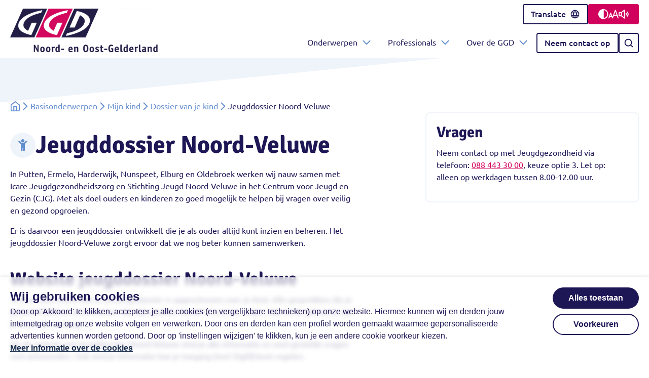

--- FILE ---
content_type: text/html; charset=UTF-8
request_url: https://www.ggdnog.nl/jeugddossier-nv-noord-veluwe
body_size: 34321
content:
<!doctype html>
<html lang="nl" data-theme="default" class="fontsize-default">
<head>
    <meta charset="utf-8">
    <meta name="viewport" content="width=device-width, initial-scale=1">

    <!-- CSRF Token -->
    <meta name="csrf-token" content="jqsAAUFdy03WQDyU8lwpLKNddMlUc0ys4eCyoamJ">

    <link rel="apple-touch-icon" sizes="180x180" href="/apple-touch-icon.png">
    <link rel="icon" type="image/png" sizes="32x32" href="/favicon-32x32.png">
    <link rel="icon" type="image/png" sizes="16x16" href="/favicon-16x16.png">
    <link rel="manifest" href="/site.webmanifest">
    <link rel="mask-icon" href="/safari-pinned-tab.svg" color="#1d1756">
    <meta name="msapplication-TileColor" content="#ffffff">
    <meta name="theme-color" content="#ffffff">

    
        <title>Jeugddossier Noord-Veluwe | GGD Noord- en Oost-Gelderland</title>
<meta name="description" content="Binnen Centrum Jeugd en Gezin Noord-Veluwe, samen met Icare JGZ en de jeugdhulpverlening, wordt een jeugddossier dossier bijgehouden.">
<meta name="robots" content="">


        <meta property="og:type" content="website">
<meta property="og:title" content="Jeugddossier Noord-Veluwe"/>
<meta property="og:description" content="Binnen Centrum Jeugd en Gezin Noord-Veluwe, samen met Icare JGZ en de jeugdhulpverlening, wordt een jeugddossier dossier bijgehouden."/>
<meta property="og:url" content="https://www.ggdnog.nl/jeugddossier-nv-noord-veluwe"/>
<meta property="og:image" content="https://www.ggdnog.nl/images/og-image-default.png"/>

    <link rel='stylesheet' type='text/css' href='https://www.ggdnog.nl/vendor/liberiser/cookie-consent.css'>
    <style >[wire\:loading], [wire\:loading\.delay], [wire\:loading\.inline-block], [wire\:loading\.inline], [wire\:loading\.block], [wire\:loading\.flex], [wire\:loading\.table], [wire\:loading\.grid], [wire\:loading\.inline-flex] {display: none;}[wire\:loading\.delay\.shortest], [wire\:loading\.delay\.shorter], [wire\:loading\.delay\.short], [wire\:loading\.delay\.long], [wire\:loading\.delay\.longer], [wire\:loading\.delay\.longest] {display:none;}[wire\:offline] {display: none;}[wire\:dirty]:not(textarea):not(input):not(select) {display: none;}input:-webkit-autofill, select:-webkit-autofill, textarea:-webkit-autofill {animation-duration: 50000s;animation-name: livewireautofill;}@keyframes livewireautofill { from {} }</style>
    <link rel="stylesheet" href="/css/app.css?id=0f8777ee1839429bb53a547b7dff26d9">
        <script src="https://cdn-eu.readspeaker.com/script/9099/webReader/webReader.js?pids=wr" type="text/javascript" id="rs_req_Init"></script>

    <script type="text/javascript">
            window._monsido = window._monsido || {
                token: "2hhkKw88p9rT7YV37FkRoQ",
                statistics: {
                    enabled: true,
                    cookieLessTracking: false,
                    documentTracking: {
                        enabled: true,
                        documentCls: "monsido_download",
                        documentIgnoreCls: "monsido_ignore_download",
                        documentExt: [".pdf"],
                    },
                },
                heatmap: {
                    enabled: true,
                },
            };
        </script>
        <script type="text/javascript" async src="https://app-script.monsido.com/v2/monsido-script.js"></script>
    </head>

<body class="min-h-screen flex flex-col" id="ggdnog-readspeaker">
            <section class="cookie-consent cc-banner">
        <div class="cc-banner-container">
            <div class="cc-top">
                <div class="cc-top-group">
                    <div class="cc-top-content">
                        <h2 class="cc-top-title">
                            Wij gebruiken cookies                        </h2>
                        <p class="cc-top-text">
                                Door op 'Akkoord' te klikken, accepteer je alle cookies (en vergelijkbare technieken) op onze website.
    Hiermee kunnen wij en derden jouw internetgedrag op onze website volgen en verwerken.
    Door ons en derden kan een profiel worden gemaakt waarmee gepersonaliseerde advertenties kunnen worden getoond.
    Door op 'instellingen wijzigen' te klikken, kun je een andere cookie voorkeur kiezen.
                                                            <a class="cc-link" href="https://www.ggdnog.nl/cookies">
                                    Meer informatie over de cookies                                </a>
                                                    </p>
                    </div>
                    <form method="post" action="https://www.ggdnog.nl/cookies" onsubmit="submit.disabled = true">
                        <input type="hidden" name="_token" value="jqsAAUFdy03WQDyU8lwpLKNddMlUc0ys4eCyoamJ" autocomplete="off">
                                                    <input type="hidden" name="cookie_consent_types[]" value="functional">
                                                    <input type="hidden" name="cookie_consent_types[]" value="analysis">
                                                    <input type="hidden" name="cookie_consent_types[]" value="tracking">
                        
                        <div class="cc-top-buttons">
                            <button class="cc-button submit" type="submit">
                                Alles toestaan                            </button>
                            <button class="cc-button" name="submit" type="button" id="js-cookie-settings-button" aria-expanded="false">
                                Voorkeuren                            </button>
                        </div>
                    </form>
                </div>
            </div>

            <form method="post" action="https://www.ggdnog.nl/cookies" id="cc-settings-form" onsubmit="submit.disabled = true">
                <input type="hidden" name="_token" value="jqsAAUFdy03WQDyU8lwpLKNddMlUc0ys4eCyoamJ" autocomplete="off">
                <fieldset class="cc-settings" id="js-cookie-settings-container" style="display: none;">
                    <legend>Cookievoorkeuren</legend>
                    <ul class="cc-options-container">
                                                    <li>
                                <div class="cc-setting-option js-cookie-setting-button   cc-setting-selected ">
    <h3 class="cc-setting-title">
        Functionele cookies
        <label class="switch  disabled ">
            <input
                type="checkbox"
                name="cookie_consent_types[]"
                value="functional"
                aria-label="Functionele cookies"
                class="js-cookie-setting-button-input"
                 checked="checked"                  tabindex="-1" disabled="disabled"             >
            <span class="slider round"></span>
        </label>
    </h3>

    <p class="cc-setting-text">
        Functionele cookies die zorgen voor een goed werkende website. Functionele cookies zijn altijd verplicht.
                    <strong>Functionele cookies zijn altijd verplicht.</strong>
            </p>
</div>
                            </li>
                                                    <li>
                                <div class="cc-setting-option js-cookie-setting-button  js-cookie-toggleable  ">
    <h3 class="cc-setting-title">
        Analytische cookies
        <label class="switch ">
            <input
                type="checkbox"
                name="cookie_consent_types[]"
                value="analysis"
                aria-label="Analytische cookies"
                class="js-cookie-setting-button-input"
                                            >
            <span class="slider round"></span>
        </label>
    </h3>

    <p class="cc-setting-text">
        Analytische cookies die zorgen voor een goed werkende website. Jouw internetgedrag wordt gedeeld met GGD Noord- en Oost-Gelderland.
            </p>
</div>
                            </li>
                                                    <li>
                                <div class="cc-setting-option js-cookie-setting-button  js-cookie-toggleable  ">
    <h3 class="cc-setting-title">
        Tracking cookies
        <label class="switch ">
            <input
                type="checkbox"
                name="cookie_consent_types[]"
                value="tracking"
                aria-label="Tracking cookies"
                class="js-cookie-setting-button-input"
                                            >
            <span class="slider round"></span>
        </label>
    </h3>

    <p class="cc-setting-text">
        Tracking cookies die zorgen voor een goed werkende website. Jouw internetgedrag wordt gedeeld met GGD Noord- en Oost-Gelderland en derden die cookies plaatsen.
            </p>
</div>
                            </li>
                                            </ul>

                    <div class="cc-settings-buttons">
                        <button class="cc-button submit" name="submit" type="submit">
                            Opslaan                        </button>
                    </div>
                </fieldset>
            </form>
        </div>
    </section>

    <script>
    document.addEventListener('DOMContentLoaded', (event) => {
        let container = document.getElementById('js-cookie-settings-container');
        let settingsButton = document.getElementById('js-cookie-settings-button');

        if(settingsButton) {
            settingsButton.addEventListener('click', () => {
                container.style.display = container.style.display === 'none' ? 'flex' : 'none';

                if(settingsButton.getAttribute('aria-expanded') === 'true') {
                    settingsButton.setAttribute('aria-expanded', false);
                } else {
                    settingsButton.setAttribute('aria-expanded', true);
                }
            });
        }

        const checkboxes = document.querySelectorAll('#cc-settings-form .js-cookie-setting-button.js-cookie-toggleable');

        for (let i = 0; i < checkboxes.length; i++) {
            let button = checkboxes[i];

            button.addEventListener('click', (event) => {
                let input = button.querySelector('.js-cookie-setting-button-input');

                button.classList.toggle('cc-setting-selected');

                input.checked = button.classList.contains('cc-setting-selected');
            });
        }
    })

    function selectAll(event) {
        document.querySelectorAll('#cc-settings-form input[type="checkbox"]').forEach(function (input) {
            input.checked = true;
        })
    }
</script>
    
    <header class="sticky w-full flex flex-col bg-white z-30 top-0">
    
    <a class="skip-link -bottom-5 left-5 transform translate-y-full" href="#main-content">
        Ga naar hoofdinhoud
    </a>

    <div class="relative w-full max-w-container mx-auto flex flex-row justify-end items-center text-sm lg:py-2 lg:px-5 bg-white">
        <a
            href="/"
            aria-label="Homepagina GGD Noord- en Oost-Gelderland"
            class="logo-simple hidden absolute left-5"
        >
            <img
                src="https://www.ggdnog.nl/assets/logo.svg"
                class="h-[48px] w-[162px]"
                alt=""
            >
        </a>

        <div class="w-full lg:w-auto flex flex-row items-center lg:gap-2">
            <button
                class="js-translate-menu-button js-toggle-translate-modal text-base inline-flex items-center justify-center whitespace-nowrap h-[40px] px-3.5 font-medium text-primary hover:text-secondary lg:rounded border-2 border-primary hover:border-secondary transition-color duration-150 ease-in-out"
                aria-label="Open vertaalmenu"
                aria-expanded="false"
            >
                Translate

                <span class="svg-icon relative inline-flex self-center h-5 w-5 ml-2 text-current">
    <svg aria-hidden="true" viewBox="0 0 24 24" fill="none" xmlns="http://www.w3.org/2000/svg">
<path d="M12 22C10.6333 22 9.34167 21.7373 8.125 21.212C6.90833 20.6867 5.846 19.97 4.938 19.062C4.03 18.154 3.31333 17.0917 2.788 15.875C2.26267 14.6583 2 13.3667 2 12C2 10.6167 2.26267 9.321 2.788 8.113C3.31333 6.905 4.03 5.84667 4.938 4.938C5.846 4.02933 6.90833 3.31267 8.125 2.788C9.34167 2.26333 10.6333 2.00067 12 2C13.3833 2 14.6793 2.26267 15.888 2.788C17.0967 3.31333 18.1547 4.03 19.062 4.938C19.9693 5.846 20.686 6.90433 21.212 8.113C21.738 9.32167 22.0007 10.6173 22 12C22 13.3667 21.7373 14.6583 21.212 15.875C20.6867 17.0917 19.97 18.1543 19.062 19.063C18.154 19.9717 17.0957 20.6883 15.887 21.213C14.6783 21.7377 13.3827 22 12 22ZM12 19.95C12.4333 19.35 12.8083 18.725 13.125 18.075C13.4417 17.425 13.7 16.7333 13.9 16H10.1C10.3 16.7333 10.5583 17.425 10.875 18.075C11.1917 18.725 11.5667 19.35 12 19.95ZM9.4 19.55C9.1 19 8.83767 18.429 8.613 17.837C8.38833 17.245 8.20067 16.6327 8.05 16H5.1C5.58333 16.8333 6.18767 17.5583 6.913 18.175C7.63833 18.7917 8.46733 19.25 9.4 19.55ZM14.6 19.55C15.5333 19.25 16.3627 18.7917 17.088 18.175C17.8133 17.5583 18.4173 16.8333 18.9 16H15.95C15.8 16.6333 15.6127 17.246 15.388 17.838C15.1633 18.43 14.9007 19.0007 14.6 19.55ZM4.25 14H7.65C7.6 13.6667 7.56267 13.3377 7.538 13.013C7.51333 12.6883 7.50067 12.3507 7.5 12C7.49933 11.6493 7.512 11.312 7.538 10.988C7.564 10.664 7.60133 10.3347 7.65 10H4.25C4.16667 10.3333 4.10433 10.6627 4.063 10.988C4.02167 11.3133 4.00067 11.6507 4 12C3.99933 12.3493 4.02033 12.687 4.063 13.013C4.10567 13.339 4.168 13.668 4.25 14ZM9.65 14H14.35C14.4 13.6667 14.4377 13.3377 14.463 13.013C14.4883 12.6883 14.5007 12.3507 14.5 12C14.4993 11.6493 14.4867 11.312 14.462 10.988C14.4373 10.664 14.4 10.3347 14.35 10H9.65C9.6 10.3333 9.56267 10.6627 9.538 10.988C9.51333 11.3133 9.50067 11.6507 9.5 12C9.49933 12.3493 9.512 12.687 9.538 13.013C9.564 13.339 9.60133 13.668 9.65 14ZM16.35 14H19.75C19.8333 13.6667 19.896 13.3377 19.938 13.013C19.98 12.6883 20.0007 12.3507 20 12C19.9993 11.6493 19.9787 11.312 19.938 10.988C19.8973 10.664 19.8347 10.3347 19.75 10H16.35C16.4 10.3333 16.4377 10.6627 16.463 10.988C16.4883 11.3133 16.5007 11.6507 16.5 12C16.4993 12.3493 16.4867 12.687 16.462 13.013C16.4373 13.339 16.4 13.668 16.35 14ZM15.95 8H18.9C18.4167 7.16667 17.8127 6.44167 17.088 5.825C16.3633 5.20833 15.534 4.75 14.6 4.45C14.9 5 15.1627 5.571 15.388 6.163C15.6133 6.755 15.8007 7.36733 15.95 8ZM10.1 8H13.9C13.7 7.26667 13.4417 6.575 13.125 5.925C12.8083 5.275 12.4333 4.65 12 4.05C11.5667 4.65 11.1917 5.275 10.875 5.925C10.5583 6.575 10.3 7.26667 10.1 8ZM5.1 8H8.05C8.2 7.36667 8.38767 6.754 8.613 6.162C8.83833 5.57 9.10067 4.99933 9.4 4.45C8.46667 4.75 7.63733 5.20833 6.912 5.825C6.18667 6.44167 5.58267 7.16667 5.1 8Z" fill="currentColor"/>
</svg>

</span>
            </button>

            <button
                class="js-wcag-menu-button js-toggle-wcag-modal btn btn-primary btn-small hover:bg-secondary-contrast w-full lg:w-auto rounded-none lg:rounded justify-center gap-x-5"
                aria-label="Open toegankelijkheidsmenu"
                aria-expanded="false"
            >
                <span class="svg-icon relative inline-flex self-center h-5 w-5">
    <svg aria-hidden="true" viewBox="0 0 17 17" fill="none" xmlns="http://www.w3.org/2000/svg">
<path d="M8.33333 16.6667C7.18056 16.6667 6.09722 16.4478 5.08333 16.01C4.06944 15.5728 3.1875 14.9792 2.4375 14.2292C1.6875 13.4792 1.09389 12.5972 0.656667 11.5833C0.218889 10.5694 0 9.48611 0 8.33333C0 7.18056 0.218889 6.09722 0.656667 5.08333C1.09389 4.06944 1.6875 3.1875 2.4375 2.4375C3.1875 1.6875 4.06944 1.09361 5.08333 0.655833C6.09722 0.218611 7.18056 0 8.33333 0C9.48611 0 10.5694 0.218611 11.5833 0.655833C12.5972 1.09361 13.4792 1.6875 14.2292 2.4375C14.9792 3.1875 15.5728 4.06944 16.01 5.08333C16.4478 6.09722 16.6667 7.18056 16.6667 8.33333C16.6667 9.48611 16.4478 10.5694 16.01 11.5833C15.5728 12.5972 14.9792 13.4792 14.2292 14.2292C13.4792 14.9792 12.5972 15.5728 11.5833 16.01C10.5694 16.4478 9.48611 16.6667 8.33333 16.6667ZM9.16667 14.9375C10.8194 14.7292 12.205 14.0033 13.3233 12.76C14.4411 11.5172 15 10.0417 15 8.33333C15 6.625 14.4411 5.14917 13.3233 3.90583C12.205 2.66306 10.8194 1.9375 9.16667 1.72917V14.9375Z" fill="currentColor"/>
</svg>

</span>

                <span class="svg-icon relative inline-flex self-center h-5 w-5">
    <svg aria-hidden="true" viewBox="0 0 16 14" fill="none" xmlns="http://www.w3.org/2000/svg">
<path d="M11.0019 3.74682e-05C11.1566 0.00138204 11.3071 0.0505374 11.4328 0.140766C11.5585 0.230995 11.6532 0.357883 11.7039 0.504037L15.9539 12.754C16.0181 12.9417 16.0054 13.1471 15.9185 13.3254C15.8316 13.5037 15.6776 13.6403 15.4903 13.7053C15.3029 13.7704 15.0974 13.7586 14.9188 13.6725C14.7401 13.5864 14.6028 13.4331 14.5369 13.246L13.2369 9.50004H8.5799L7.1999 13.259C7.14744 13.4023 7.05253 13.5261 6.92784 13.6141C6.80315 13.702 6.65462 13.7498 6.50206 13.7511C6.3495 13.7524 6.20017 13.7071 6.074 13.6214C5.94783 13.5356 5.85081 13.4134 5.7959 13.271L4.9149 11H2.2519L1.4529 13.25C1.38427 13.4345 1.2459 13.5845 1.06764 13.6679C0.889372 13.7512 0.685494 13.7611 0.499967 13.6955C0.31444 13.6299 0.162129 13.4941 0.075879 13.3172C-0.0103714 13.1403 -0.0236511 12.9366 0.0389039 12.75L2.7879 5.00004C2.83896 4.85547 2.9331 4.73002 3.05764 4.64059C3.18218 4.55116 3.33113 4.50205 3.48444 4.49987C3.63774 4.49769 3.78803 4.54255 3.91506 4.6284C4.04209 4.71426 4.13976 4.83698 4.1949 4.98004L6.4769 10.875L10.2909 0.490037C10.3445 0.345053 10.4415 0.220161 10.5688 0.13245C10.6961 0.0447394 10.8473 -0.00150714 11.0019 3.74682e-05ZM2.7829 9.50004H4.3359L3.5259 7.40704L2.7829 9.50004ZM10.9749 2.98004L9.1309 8.00004H12.7169L10.9749 2.98004Z" fill="currentColor"/>
</svg>

</span>

                <span class="svg-icon relative inline-flex self-center h-5 w-5">
    <svg aria-hidden="true" viewBox="0 0 19 17" fill="none" xmlns="http://www.w3.org/2000/svg">
<path d="M18.75 8.43749C18.7526 7.57529 18.5841 6.72113 18.2542 5.92454C17.9243 5.12794 17.4396 4.40475 16.8281 3.79686C16.6512 3.62224 16.4126 3.52433 16.1641 3.52433C15.9155 3.52433 15.6769 3.62224 15.5 3.79686C15.4126 3.88396 15.3433 3.98745 15.2959 4.10141C15.2486 4.21536 15.2243 4.33754 15.2243 4.46093C15.2243 4.58432 15.2486 4.70649 15.2959 4.82044C15.3433 4.9344 15.4126 5.03789 15.5 5.12499C15.9356 5.55967 16.2812 6.07598 16.517 6.64439C16.7527 7.21279 16.8741 7.82212 16.8741 8.43749C16.8741 9.05286 16.7527 9.66219 16.517 10.2306C16.2812 10.799 15.9356 11.3153 15.5 11.75C15.3239 11.9261 15.2249 12.165 15.2249 12.4141C15.2249 12.6631 15.3239 12.902 15.5 13.0781C15.6761 13.2542 15.915 13.3532 16.1641 13.3532C16.4131 13.3532 16.652 13.2542 16.8281 13.0781C17.4396 12.4702 17.9243 11.747 18.2542 10.9504C18.5841 10.1538 18.7526 9.29969 18.75 8.43749ZM11.875 15.9375V0.937489C11.8755 0.761949 11.8267 0.589795 11.7342 0.440627C11.6416 0.291459 11.5091 0.171269 11.3516 0.0937388C11.2222 0.0322582 11.0808 0.000239658 10.9375 -1.09673e-05C10.7291 0.00274444 10.5268 0.0710817 10.3594 0.195302L4.99219 4.37499H1.5625C1.14873 4.37704 0.752496 4.54232 0.459915 4.8349C0.167333 5.12748 0.00205348 5.52372 0 5.93749V10.9375C0.00205348 11.3513 0.167333 11.7475 0.459915 12.0401C0.752496 12.3327 1.14873 12.4979 1.5625 12.5H4.99219L10.3594 16.6797C10.4992 16.7866 10.666 16.8527 10.8411 16.8706C11.0163 16.8885 11.1929 16.8576 11.3516 16.7812C11.5091 16.7037 11.6416 16.5835 11.7342 16.4344C11.8267 16.2852 11.8755 16.113 11.875 15.9375ZM1.875 6.24999H4.375V10.625H1.875V6.24999ZM10 14.0234L6.25 11.1016V5.77343L10 2.85155V14.0234ZM14.6172 10.8672C14.4411 11.0433 14.2022 11.1422 13.9531 11.1422C13.7041 11.1422 13.4652 11.0433 13.2891 10.8672C13.1129 10.6911 13.014 10.4522 13.014 10.2031C13.014 9.95404 13.1129 9.71517 13.2891 9.53905C13.435 9.39514 13.551 9.22364 13.6301 9.03453C13.7092 8.84543 13.7499 8.64248 13.7499 8.43749C13.7499 8.2325 13.7092 8.02955 13.6301 7.84044C13.551 7.65134 13.435 7.47984 13.2891 7.33593C13.2017 7.24883 13.1323 7.14534 13.085 7.03138C13.0377 6.91743 13.0133 6.79525 13.0133 6.67186C13.0133 6.54848 13.0377 6.4263 13.085 6.31235C13.1323 6.19839 13.2017 6.0949 13.2891 6.0078C13.3758 5.92011 13.4793 5.85073 13.5934 5.80376C13.7074 5.75679 13.8298 5.73319 13.9531 5.73436C14.0766 5.73229 14.1992 5.75548 14.3134 5.8025C14.4276 5.84952 14.531 5.91938 14.6172 6.0078C14.937 6.32644 15.1908 6.7051 15.364 7.12204C15.5371 7.53899 15.6263 7.98602 15.6263 8.43749C15.6263 8.88896 15.5371 9.33599 15.364 9.75294C15.1908 10.1699 14.937 10.5485 14.6172 10.8672Z" fill="currentColor"/>
</svg>

</span>
            </button>
        </div>
    </div>

    <div class="w-full max-w-container mx-auto flex flex-row items-center justify-between gap-4 py-2 lg:py-0 px-5">
        <a
            href="/"
            aria-label="Homepagina GGD Noord- en Oost-Gelderland"
            class="logo-default"
        >
            <img
                src="https://www.ggdnog.nl/assets/logo.svg"
                class="flex relative lg:-mt-[50px] h-[48px] lg:h-[86px] w-[162px] lg:w-[291px]"
                alt=""
            >
        </a>

                    <nav class="hidden lg:flex lg:grow lg:justify-end lg:items-center gap-4">
                <ul class="list-none flex flex-row items-center gap-1.5 xl:gap-2 pl-0">
                        <li class="border-b border-slate-200 lg:border-none">
                <span
                    class="js-toggle-submenu flex lg:inline-flex items-center px-4 lg:px-2 xl:px-4 py-4 font-bold lg:font-normal cursor-pointer hover:bg-accent-blue/10 border-b-2 border-transparent transition duration-150 ease-in-out text-primary"
                    tabindex="0"
                    role="button"
                    aria-expanded="false"
                >
                    Onderwerpen

                    <span class="hidden svg-icon relative lg:inline-flex self-center h-5 w-5 ml-2 text-accent-blue">
    <svg aria-hidden="true" viewBox="0 0 24 24" fill="none" xmlns="http://www.w3.org/2000/svg">
<path d="M11.2 16.8332L3.3 8.6332C2.9 8.1332 2.9 7.4332 3.4 7.0332C3.7 6.6332 4.4 6.6332 4.9 7.0332L12 14.3332L19.1 7.0332C19.5 6.5332 20.3 6.5332 20.7 7.0332C21.1 7.5332 21.1 8.2332 20.7 8.7332L12.8 16.9332C12.6 17.1332 12.3 17.2332 12 17.2332C11.7 17.2332 11.4 17.0332 11.2 16.8332Z" fill="currentColor"/>
</svg>

</span>

                    <span class="svg-icon inline-flex relative self-center h-5 w-5 ml-2 text-secondary lg:hidden">
    <svg aria-hidden="true" viewBox="0 0 24 24" fill="none" xmlns="http://www.w3.org/2000/svg">
<path d="M12.6 20.4L21 12L12.6 3.59998L12.4 3.49998C11.9 3.19998 11.3 3.19998 10.9 3.59998L10.8 3.79998C10.5 4.29998 10.5 4.89998 10.9 5.29998L16.4 10.8H4.2H4C3.4 10.9 3 11.4 3 12C3 12.7 3.5 13.2 4.2 13.2H16.4L10.9 18.7L10.8 18.9C10.5 19.4 10.5 20 10.9 20.4C11.4 20.9 12.2 20.9 12.6 20.4Z" fill="currentColor"/>
</svg>

</span>
                </span>

                <div class="js-submenu submenu-style fixed z-10 h-screen overflow-y-auto lg:h-auto w-full left-0 bg-white lg:border-t-2 lg:border-b-2 lg:border-solid lg:border-accent-blue/10">
                    <div class="w-full max-w-container mx-auto">
                        <ul class="list-none absolute top-0 left-0 lg:relative h-full flex flex-col bg-white z-10 w-full lg:w-1/4 pl-0 pt-2 lg:pt-5 lg:py-5">
    <div class="js-loop-mobile-sublevel-1 lg:hidden" tabindex="0"></div>

    <button
        class="js-toggle-mobile-menu js-close-mobile-sublevel-1 btn border border-solid border-primary btn-small inline-flex mr-2 self-end lg:hidden"
        aria-label="Menu sluiten"
    >
        Sluiten

        <span class="svg-icon relative inline-flex self-center h-5 w-5 ml-4">
    <svg aria-hidden="true" xmlns="http://www.w3.org/2000/svg" viewBox="0 0 24 24" fill="currentColor"><path d="M0 0h24v24H0V0z" fill="none"/><path d="M18.3 5.71c-.39-.39-1.02-.39-1.41 0L12 10.59 7.11 5.7c-.39-.39-1.02-.39-1.41 0-.39.39-.39 1.02 0 1.41L10.59 12 5.7 16.89c-.39.39-.39 1.02 0 1.41.39.39 1.02.39 1.41 0L12 13.41l4.89 4.89c.39.39 1.02.39 1.41 0 .39-.39.39-1.02 0-1.41L13.41 12l4.89-4.89c.38-.38.38-1.02 0-1.4z"/></svg>

</span>
    </button>

    <button
        class="js-close-sublevel-1 flex flex-row-reverse items-center justify-end p-4 font-heading text-[24px] lg:hidden"
        aria-label="Terug naar Hoofdmenu"
    >
        Hoofdmenu

        <span class="svg-icon relative inline-flex self-center h-5 w-5 mr-4 text-secondary">
    <svg aria-hidden="true" viewBox="0 0 24 24" fill="none" xmlns="http://www.w3.org/2000/svg">
<path d="M13.1 20.4C13.5 20 13.5 19.4 13.2 18.9L13.1 18.7L7.6 13.2H19.8C20.5 13.2 21 12.7 21 12C21 11.4 20.6 10.9 20 10.8H19.8H7.6L13.1 5.29998C13.5 4.89998 13.5 4.29998 13.2 3.79998L13.1 3.59998C12.7 3.19998 12.1 3.19998 11.6 3.49998L11.4 3.59998L3 12L11.4 20.4C11.8 20.9 12.6 20.9 13.1 20.4Z" fill="currentColor"/>
</svg>

</span>
    </button>

            <li>
            <a
                href="https://www.ggdnog.nl/onderwerpen/basis-onderwerpen"
                class="flex lg:inline-flex w-full p-4 font-bold hover:bg-accent-blue/10 transition duration-150 ease-in-out text-primary  hover:decoration-current "
                            >
                Onderwerpen
            </a>
        </li>
    
                        <li class="border-b border-slate-200 lg:border-none">
                <span
                    class="js-toggle-sublevel-2 relative flex lg:inline-flex items-center w-full p-4 pr-10 font-bold cursor-pointer hover:bg-accent-blue/10 transition duration-150 ease-in-out text-primary"
                    tabindex="0"
                    aria-expanded="false"
                    role="button"
                >
                    Mijn gezondheid

                    <span class="svg-icon absolute right-4 top-1/2 transform -translate-y-1/2 inline-flex self-center h-5 w-5 ml-2 text-secondary">
    <svg aria-hidden="true" viewBox="0 0 24 24" fill="none" xmlns="http://www.w3.org/2000/svg">
<path d="M12.6 20.4L21 12L12.6 3.59998L12.4 3.49998C11.9 3.19998 11.3 3.19998 10.9 3.59998L10.8 3.79998C10.5 4.29998 10.5 4.89998 10.9 5.29998L16.4 10.8H4.2H4C3.4 10.9 3 11.4 3 12C3 12.7 3.5 13.2 4.2 13.2H16.4L10.9 18.7L10.8 18.9C10.5 19.4 10.5 20 10.9 20.4C11.4 20.9 12.2 20.9 12.6 20.4Z" fill="currentColor"/>
</svg>

</span>
                </span>

                <ul class="list-none js-sublevel-2 fixed lg:absolute overflow-y-auto lg:overflow-y-visible bg-white z-20 top-0 left-0 lg:left-full h-full flex-col w-full pl-0 pt-2 lg:pt-5 lg:py-5 border-l border-r border-solid border-accent-blue/10">
    <div class="js-loop-mobile-sublevel-2 lg:hidden" tabindex="0"></div>

    <button
        class="js-toggle-mobile-menu js-close-mobile-sublevel-2 btn border border-solid border-primary btn-small inline-flex mr-2 self-end lg:hidden"
        aria-label="Menu sluiten"
    >
        Sluiten

        <span class="svg-icon relative inline-flex self-center h-5 w-5 ml-4">
    <svg aria-hidden="true" xmlns="http://www.w3.org/2000/svg" viewBox="0 0 24 24" fill="currentColor"><path d="M0 0h24v24H0V0z" fill="none"/><path d="M18.3 5.71c-.39-.39-1.02-.39-1.41 0L12 10.59 7.11 5.7c-.39-.39-1.02-.39-1.41 0-.39.39-.39 1.02 0 1.41L10.59 12 5.7 16.89c-.39.39-.39 1.02 0 1.41.39.39 1.02.39 1.41 0L12 13.41l4.89 4.89c.39.39 1.02.39 1.41 0 .39-.39.39-1.02 0-1.41L13.41 12l4.89-4.89c.38-.38.38-1.02 0-1.4z"/></svg>

</span>
    </button>

    <button
        class="js-close-sublevel-2 flex flex-row-reverse items-center justify-end p-4 font-heading text-[24px] lg:hidden"
        aria-label="Terug naar Onderwerpen"
    >
        Onderwerpen

        <span class="svg-icon relative inline-flex self-center h-5 w-5 mr-4 text-secondary">
    <svg aria-hidden="true" viewBox="0 0 24 24" fill="none" xmlns="http://www.w3.org/2000/svg">
<path d="M13.1 20.4C13.5 20 13.5 19.4 13.2 18.9L13.1 18.7L7.6 13.2H19.8C20.5 13.2 21 12.7 21 12C21 11.4 20.6 10.9 20 10.8H19.8H7.6L13.1 5.29998C13.5 4.89998 13.5 4.29998 13.2 3.79998L13.1 3.59998C12.7 3.19998 12.1 3.19998 11.6 3.49998L11.4 3.59998L3 12L11.4 20.4C11.8 20.9 12.6 20.9 13.1 20.4Z" fill="currentColor"/>
</svg>

</span>
    </button>

            <li>
            <a
                href="https://www.ggdnog.nl/onderwerpen/mijn-gezondheid"
                class="flex lg:inline-flex w-full p-4 font-bold hover:bg-accent-blue/10 transition duration-150 ease-in-out text-primary  hover:decoration-current "
                            >
                Mijn gezondheid
            </a>
        </li>
    
                        <li class="border-b border-slate-200 lg:border-none">
                <span
                    class="js-toggle-sublevel-3 relative flex lg:inline-flex items-center w-full p-4 pr-10 font-bold cursor-pointer hover:bg-accent-blue/10 transition duration-150 ease-in-out text-primary"
                    tabindex="0"
                    aria-expanded="false"
                    role="button"
                >
                    Infectieziekten

                    <span class="svg-icon absolute right-4 top-1/2 transform -translate-y-1/2 inline-flex self-center h-5 w-5 ml-2 text-secondary">
    <svg aria-hidden="true" viewBox="0 0 24 24" fill="none" xmlns="http://www.w3.org/2000/svg">
<path d="M12.6 20.4L21 12L12.6 3.59998L12.4 3.49998C11.9 3.19998 11.3 3.19998 10.9 3.59998L10.8 3.79998C10.5 4.29998 10.5 4.89998 10.9 5.29998L16.4 10.8H4.2H4C3.4 10.9 3 11.4 3 12C3 12.7 3.5 13.2 4.2 13.2H16.4L10.9 18.7L10.8 18.9C10.5 19.4 10.5 20 10.9 20.4C11.4 20.9 12.2 20.9 12.6 20.4Z" fill="currentColor"/>
</svg>

</span>
                </span>

                <ul class="list-none js-sublevel-3 fixed lg:absolute overflow-y-auto bg-white z-30 top-0 left-0 lg:left-full h-full lg:h-auto flex-col lg:grid-cols-2 lg:gap-x-5 pl-0 pt-2 lg:pt-5 lg:p-5 w-full lg:w-[200%]">
    <div class="js-loop-mobile-sublevel-3 lg:hidden" tabindex="0"></div>

    <button
        class="js-toggle-mobile-menu js-close-mobile-sublevel-3 btn border border-solid border-primary btn-small inline-flex mr-2 self-end lg:hidden"
        aria-label="Menu sluiten"
    >
        Sluiten

        <span class="svg-icon relative inline-flex self-center h-5 w-5 ml-4">
    <svg aria-hidden="true" xmlns="http://www.w3.org/2000/svg" viewBox="0 0 24 24" fill="currentColor"><path d="M0 0h24v24H0V0z" fill="none"/><path d="M18.3 5.71c-.39-.39-1.02-.39-1.41 0L12 10.59 7.11 5.7c-.39-.39-1.02-.39-1.41 0-.39.39-.39 1.02 0 1.41L10.59 12 5.7 16.89c-.39.39-.39 1.02 0 1.41.39.39 1.02.39 1.41 0L12 13.41l4.89 4.89c.39.39 1.02.39 1.41 0 .39-.39.39-1.02 0-1.41L13.41 12l4.89-4.89c.38-.38.38-1.02 0-1.4z"/></svg>

</span>
    </button>

    <button
        class="js-close-sublevel-3 flex flex-row-reverse items-center justify-end p-4 font-heading text-[24px] lg:hidden"
        aria-label="Terug naar Mijn gezondheid"
    >
        Mijn gezondheid

        <span class="svg-icon relative inline-flex self-center h-5 w-5 mr-4 text-secondary">
    <svg aria-hidden="true" viewBox="0 0 24 24" fill="none" xmlns="http://www.w3.org/2000/svg">
<path d="M13.1 20.4C13.5 20 13.5 19.4 13.2 18.9L13.1 18.7L7.6 13.2H19.8C20.5 13.2 21 12.7 21 12C21 11.4 20.6 10.9 20 10.8H19.8H7.6L13.1 5.29998C13.5 4.89998 13.5 4.29998 13.2 3.79998L13.1 3.59998C12.7 3.19998 12.1 3.19998 11.6 3.49998L11.4 3.59998L3 12L11.4 20.4C11.8 20.9 12.6 20.9 13.1 20.4Z" fill="currentColor"/>
</svg>

</span>
    </button>

            <li>
            <a
                href="https://www.ggdnog.nl/onderwerpen/infectieziekten"
                class="flex lg:inline-flex w-full p-4 border-b border-bg-accent-blue/10 hover:bg-accent-blue/10 transition duration-150 ease-in-outtext-primary  font-medium hover:decoration-current "
                            >
                Infectieziekten
            </a>
        </li>
    
            <li class="relative border-b border-slate-200 lg:border-none">
            <a
                onclick="document.cookie = 'source=7; SameSite=None; Secure; path = /;'"
                class="flex lg:inline-flex w-full p-4 border-b border-bg-accent-blue/10 hover:bg-accent-blue/10 transition duration-150 ease-in-out text-primary  font-medium hover:decoration-current "
                href="https://www.ggdnog.nl/gordelroos"
                                            >
                Gordelroos

                            </a>
        </li>
            <li class="relative border-b border-slate-200 lg:border-none">
            <a
                onclick="document.cookie = 'source=7; SameSite=None; Secure; path = /;'"
                class="flex lg:inline-flex w-full p-4 border-b border-bg-accent-blue/10 hover:bg-accent-blue/10 transition duration-150 ease-in-out text-primary  font-medium hover:decoration-current "
                href="https://www.ggdnog.nl/kinkhoest"
                                            >
                Kinkhoest

                            </a>
        </li>
            <li class="relative border-b border-slate-200 lg:border-none">
            <a
                onclick="document.cookie = 'source=7; SameSite=None; Secure; path = /;'"
                class="flex lg:inline-flex w-full p-4 border-b border-bg-accent-blue/10 hover:bg-accent-blue/10 transition duration-150 ease-in-out text-primary  font-medium hover:decoration-current "
                href="https://www.ggdnog.nl/krentenbaard"
                                            >
                Krentenbaard

                            </a>
        </li>
            <li class="relative border-b border-slate-200 lg:border-none">
            <a
                onclick="document.cookie = 'source=7; SameSite=None; Secure; path = /;'"
                class="flex lg:inline-flex w-full p-4 border-b border-bg-accent-blue/10 hover:bg-accent-blue/10 transition duration-150 ease-in-out text-primary  font-medium hover:decoration-current "
                href="https://www.ggdnog.nl/mazelen"
                                            >
                Mazelen

                            </a>
        </li>
            <li class="relative border-b border-slate-200 lg:border-none">
            <a
                onclick="document.cookie = 'source=7; SameSite=None; Secure; path = /;'"
                class="flex lg:inline-flex w-full p-4 border-b border-bg-accent-blue/10 hover:bg-accent-blue/10 transition duration-150 ease-in-out text-primary  font-medium hover:decoration-current "
                href="https://www.ggdnog.nl/mpox"
                                            >
                Mpox

                            </a>
        </li>
            <li class="relative border-b border-slate-200 lg:border-none">
            <a
                onclick="document.cookie = 'source=7; SameSite=None; Secure; path = /;'"
                class="flex lg:inline-flex w-full p-4 border-b border-bg-accent-blue/10 hover:bg-accent-blue/10 transition duration-150 ease-in-out text-primary  font-medium hover:decoration-current "
                href="https://www.ggdnog.nl/rs-virus"
                                            >
                RS-virus

                            </a>
        </li>
            <li class="relative border-b border-slate-200 lg:border-none">
            <a
                onclick="document.cookie = 'source=7; SameSite=None; Secure; path = /;'"
                class="flex lg:inline-flex w-full p-4 border-b border-bg-accent-blue/10 hover:bg-accent-blue/10 transition duration-150 ease-in-out text-primary  font-medium hover:decoration-current "
                href="https://www.ggdnog.nl/schurft-of-scabies"
                                            >
                Schurft (scabiës)

                            </a>
        </li>
            <li class="relative border-b border-slate-200 lg:border-none">
            <a
                onclick="document.cookie = 'source=7; SameSite=None; Secure; path = /;'"
                class="flex lg:inline-flex w-full p-4 border-b border-bg-accent-blue/10 hover:bg-accent-blue/10 transition duration-150 ease-in-out text-primary  font-medium hover:decoration-current "
                href="https://www.ggdnog.nl/tuberculose"
                                            >
                Tuberculose

                            </a>
        </li>
            <li class="relative border-b border-slate-200 lg:border-none">
            <a
                onclick="document.cookie = 'source=7; SameSite=None; Secure; path = /;'"
                class="flex lg:inline-flex w-full p-4 border-b border-bg-accent-blue/10 hover:bg-accent-blue/10 transition duration-150 ease-in-out text-primary  font-medium hover:decoration-current "
                href="https://www.ggdnog.nl/waterpokken"
                                            >
                Waterpokken

                            </a>
        </li>
    
    <div class="js-loop-mobile-sublevel-3 lg:hidden" tabindex="0"></div>
</ul>
            </li>
                                <li class="border-b border-slate-200 lg:border-none">
                <span
                    class="js-toggle-sublevel-3 relative flex lg:inline-flex items-center w-full p-4 pr-10 font-bold cursor-pointer hover:bg-accent-blue/10 transition duration-150 ease-in-out text-primary"
                    tabindex="0"
                    aria-expanded="false"
                    role="button"
                >
                    Gezonde leefstijl

                    <span class="svg-icon absolute right-4 top-1/2 transform -translate-y-1/2 inline-flex self-center h-5 w-5 ml-2 text-secondary">
    <svg aria-hidden="true" viewBox="0 0 24 24" fill="none" xmlns="http://www.w3.org/2000/svg">
<path d="M12.6 20.4L21 12L12.6 3.59998L12.4 3.49998C11.9 3.19998 11.3 3.19998 10.9 3.59998L10.8 3.79998C10.5 4.29998 10.5 4.89998 10.9 5.29998L16.4 10.8H4.2H4C3.4 10.9 3 11.4 3 12C3 12.7 3.5 13.2 4.2 13.2H16.4L10.9 18.7L10.8 18.9C10.5 19.4 10.5 20 10.9 20.4C11.4 20.9 12.2 20.9 12.6 20.4Z" fill="currentColor"/>
</svg>

</span>
                </span>

                <ul class="list-none js-sublevel-3 fixed lg:absolute overflow-y-auto bg-white z-30 top-0 left-0 lg:left-full h-full lg:h-auto flex-col lg:grid-cols-2 lg:gap-x-5 pl-0 pt-2 lg:pt-5 lg:p-5 w-full lg:w-[200%]">
    <div class="js-loop-mobile-sublevel-3 lg:hidden" tabindex="0"></div>

    <button
        class="js-toggle-mobile-menu js-close-mobile-sublevel-3 btn border border-solid border-primary btn-small inline-flex mr-2 self-end lg:hidden"
        aria-label="Menu sluiten"
    >
        Sluiten

        <span class="svg-icon relative inline-flex self-center h-5 w-5 ml-4">
    <svg aria-hidden="true" xmlns="http://www.w3.org/2000/svg" viewBox="0 0 24 24" fill="currentColor"><path d="M0 0h24v24H0V0z" fill="none"/><path d="M18.3 5.71c-.39-.39-1.02-.39-1.41 0L12 10.59 7.11 5.7c-.39-.39-1.02-.39-1.41 0-.39.39-.39 1.02 0 1.41L10.59 12 5.7 16.89c-.39.39-.39 1.02 0 1.41.39.39 1.02.39 1.41 0L12 13.41l4.89 4.89c.39.39 1.02.39 1.41 0 .39-.39.39-1.02 0-1.41L13.41 12l4.89-4.89c.38-.38.38-1.02 0-1.4z"/></svg>

</span>
    </button>

    <button
        class="js-close-sublevel-3 flex flex-row-reverse items-center justify-end p-4 font-heading text-[24px] lg:hidden"
        aria-label="Terug naar Mijn gezondheid"
    >
        Mijn gezondheid

        <span class="svg-icon relative inline-flex self-center h-5 w-5 mr-4 text-secondary">
    <svg aria-hidden="true" viewBox="0 0 24 24" fill="none" xmlns="http://www.w3.org/2000/svg">
<path d="M13.1 20.4C13.5 20 13.5 19.4 13.2 18.9L13.1 18.7L7.6 13.2H19.8C20.5 13.2 21 12.7 21 12C21 11.4 20.6 10.9 20 10.8H19.8H7.6L13.1 5.29998C13.5 4.89998 13.5 4.29998 13.2 3.79998L13.1 3.59998C12.7 3.19998 12.1 3.19998 11.6 3.49998L11.4 3.59998L3 12L11.4 20.4C11.8 20.9 12.6 20.9 13.1 20.4Z" fill="currentColor"/>
</svg>

</span>
    </button>

            <li>
            <a
                href="https://www.ggdnog.nl/onderwerpen/gezonde-leefstijl"
                class="flex lg:inline-flex w-full p-4 border-b border-bg-accent-blue/10 hover:bg-accent-blue/10 transition duration-150 ease-in-outtext-primary  font-medium hover:decoration-current "
                            >
                Gezonde leefstijl
            </a>
        </li>
    
            <li class="relative border-b border-slate-200 lg:border-none">
            <a
                onclick="document.cookie = 'source=5; SameSite=None; Secure; path = /;'"
                class="flex lg:inline-flex w-full p-4 border-b border-bg-accent-blue/10 hover:bg-accent-blue/10 transition duration-150 ease-in-out text-primary  font-medium hover:decoration-current "
                href="https://www.ggdnog.nl/alcohol"
                                            >
                Alcohol

                            </a>
        </li>
            <li class="relative border-b border-slate-200 lg:border-none">
            <a
                onclick="document.cookie = 'source=5; SameSite=None; Secure; path = /;'"
                class="flex lg:inline-flex w-full p-4 border-b border-bg-accent-blue/10 hover:bg-accent-blue/10 transition duration-150 ease-in-out text-primary  font-medium hover:decoration-current "
                href="https://www.ggdnog.nl/roken"
                                            >
                Roken

                            </a>
        </li>
            <li class="relative border-b border-slate-200 lg:border-none">
            <a
                onclick="document.cookie = 'source=5; SameSite=None; Secure; path = /;'"
                class="flex lg:inline-flex w-full p-4 border-b border-bg-accent-blue/10 hover:bg-accent-blue/10 transition duration-150 ease-in-out text-primary  font-medium hover:decoration-current "
                href="https://www.ggdnog.nl/drugs"
                                            >
                Drugs

                            </a>
        </li>
            <li class="relative border-b border-slate-200 lg:border-none">
            <a
                onclick="document.cookie = 'source=5; SameSite=None; Secure; path = /;'"
                class="flex lg:inline-flex w-full p-4 border-b border-bg-accent-blue/10 hover:bg-accent-blue/10 transition duration-150 ease-in-out text-primary  font-medium hover:decoration-current "
                href="https://www.ggdnog.nl/bewegen"
                                            >
                Bewegen

                            </a>
        </li>
            <li class="relative border-b border-slate-200 lg:border-none">
            <a
                onclick="document.cookie = 'source=5; SameSite=None; Secure; path = /;'"
                class="flex lg:inline-flex w-full p-4 border-b border-bg-accent-blue/10 hover:bg-accent-blue/10 transition duration-150 ease-in-out text-primary  font-medium hover:decoration-current "
                href="https://www.ggdnog.nl/slapen"
                                            >
                Slapen

                            </a>
        </li>
            <li class="relative border-b border-slate-200 lg:border-none">
            <a
                onclick="document.cookie = 'source=5; SameSite=None; Secure; path = /;'"
                class="flex lg:inline-flex w-full p-4 border-b border-bg-accent-blue/10 hover:bg-accent-blue/10 transition duration-150 ease-in-out text-primary  font-medium hover:decoration-current "
                href="https://www.ggdnog.nl/mondgezondheid"
                                            >
                Mondgezondheid

                            </a>
        </li>
            <li class="relative border-b border-slate-200 lg:border-none">
            <a
                onclick="document.cookie = 'source=5; SameSite=None; Secure; path = /;'"
                class="flex lg:inline-flex w-full p-4 border-b border-bg-accent-blue/10 hover:bg-accent-blue/10 transition duration-150 ease-in-out text-primary  font-medium hover:decoration-current "
                href="https://www.ggdnog.nl/doetinchem-cohort-studie"
                                            >
                Doetinchem Cohort Studie

                            </a>
        </li>
            <li class="relative border-b border-slate-200 lg:border-none">
            <a
                onclick="document.cookie = 'source=5; SameSite=None; Secure; path = /;'"
                class="flex lg:inline-flex w-full p-4 border-b border-bg-accent-blue/10 hover:bg-accent-blue/10 transition duration-150 ease-in-out text-primary  font-medium hover:decoration-current "
                href="https://www.ggdnog.nl/slimmer"
                                            >
                SLIMMER

                            </a>
        </li>
            <li class="relative border-b border-slate-200 lg:border-none">
            <a
                onclick="document.cookie = 'source=5; SameSite=None; Secure; path = /;'"
                class="flex lg:inline-flex w-full p-4 border-b border-bg-accent-blue/10 hover:bg-accent-blue/10 transition duration-150 ease-in-out text-primary  font-medium hover:decoration-current "
                href="https://www.ggdnog.nl/vallen"
                                            >
                Vallen

                            </a>
        </li>
    
    <div class="js-loop-mobile-sublevel-3 lg:hidden" tabindex="0"></div>
</ul>
            </li>
                                <li class="border-b border-slate-200 lg:border-none">
                <span
                    class="js-toggle-sublevel-3 relative flex lg:inline-flex items-center w-full p-4 pr-10 font-bold cursor-pointer hover:bg-accent-blue/10 transition duration-150 ease-in-out text-primary"
                    tabindex="0"
                    aria-expanded="false"
                    role="button"
                >
                    Leefomgeving

                    <span class="svg-icon absolute right-4 top-1/2 transform -translate-y-1/2 inline-flex self-center h-5 w-5 ml-2 text-secondary">
    <svg aria-hidden="true" viewBox="0 0 24 24" fill="none" xmlns="http://www.w3.org/2000/svg">
<path d="M12.6 20.4L21 12L12.6 3.59998L12.4 3.49998C11.9 3.19998 11.3 3.19998 10.9 3.59998L10.8 3.79998C10.5 4.29998 10.5 4.89998 10.9 5.29998L16.4 10.8H4.2H4C3.4 10.9 3 11.4 3 12C3 12.7 3.5 13.2 4.2 13.2H16.4L10.9 18.7L10.8 18.9C10.5 19.4 10.5 20 10.9 20.4C11.4 20.9 12.2 20.9 12.6 20.4Z" fill="currentColor"/>
</svg>

</span>
                </span>

                <ul class="list-none js-sublevel-3 fixed lg:absolute overflow-y-auto bg-white z-30 top-0 left-0 lg:left-full h-full lg:h-auto flex-col lg:grid-cols-2 lg:gap-x-5 pl-0 pt-2 lg:pt-5 lg:p-5 w-full lg:w-[200%]">
    <div class="js-loop-mobile-sublevel-3 lg:hidden" tabindex="0"></div>

    <button
        class="js-toggle-mobile-menu js-close-mobile-sublevel-3 btn border border-solid border-primary btn-small inline-flex mr-2 self-end lg:hidden"
        aria-label="Menu sluiten"
    >
        Sluiten

        <span class="svg-icon relative inline-flex self-center h-5 w-5 ml-4">
    <svg aria-hidden="true" xmlns="http://www.w3.org/2000/svg" viewBox="0 0 24 24" fill="currentColor"><path d="M0 0h24v24H0V0z" fill="none"/><path d="M18.3 5.71c-.39-.39-1.02-.39-1.41 0L12 10.59 7.11 5.7c-.39-.39-1.02-.39-1.41 0-.39.39-.39 1.02 0 1.41L10.59 12 5.7 16.89c-.39.39-.39 1.02 0 1.41.39.39 1.02.39 1.41 0L12 13.41l4.89 4.89c.39.39 1.02.39 1.41 0 .39-.39.39-1.02 0-1.41L13.41 12l4.89-4.89c.38-.38.38-1.02 0-1.4z"/></svg>

</span>
    </button>

    <button
        class="js-close-sublevel-3 flex flex-row-reverse items-center justify-end p-4 font-heading text-[24px] lg:hidden"
        aria-label="Terug naar Mijn gezondheid"
    >
        Mijn gezondheid

        <span class="svg-icon relative inline-flex self-center h-5 w-5 mr-4 text-secondary">
    <svg aria-hidden="true" viewBox="0 0 24 24" fill="none" xmlns="http://www.w3.org/2000/svg">
<path d="M13.1 20.4C13.5 20 13.5 19.4 13.2 18.9L13.1 18.7L7.6 13.2H19.8C20.5 13.2 21 12.7 21 12C21 11.4 20.6 10.9 20 10.8H19.8H7.6L13.1 5.29998C13.5 4.89998 13.5 4.29998 13.2 3.79998L13.1 3.59998C12.7 3.19998 12.1 3.19998 11.6 3.49998L11.4 3.59998L3 12L11.4 20.4C11.8 20.9 12.6 20.9 13.1 20.4Z" fill="currentColor"/>
</svg>

</span>
    </button>

            <li>
            <a
                href="https://www.ggdnog.nl/onderwerpen/leefomgeving"
                class="flex lg:inline-flex w-full p-4 border-b border-bg-accent-blue/10 hover:bg-accent-blue/10 transition duration-150 ease-in-outtext-primary  font-medium hover:decoration-current "
                            >
                Leefomgeving
            </a>
        </li>
    
            <li class="relative border-b border-slate-200 lg:border-none">
            <a
                onclick="document.cookie = 'source=8; SameSite=None; Secure; path = /;'"
                class="flex lg:inline-flex w-full p-4 border-b border-bg-accent-blue/10 hover:bg-accent-blue/10 transition duration-150 ease-in-out text-primary  font-medium hover:decoration-current "
                href="https://www.ggdnog.nl/leefomgeving"
                                            >
                Website GGDleefomgeving.nl

                            </a>
        </li>
            <li class="relative border-b border-slate-200 lg:border-none">
            <a
                onclick="document.cookie = 'source=8; SameSite=None; Secure; path = /;'"
                class="flex lg:inline-flex w-full p-4 border-b border-bg-accent-blue/10 hover:bg-accent-blue/10 transition duration-150 ease-in-out text-primary  font-medium hover:decoration-current "
                href="https://www.ggdnog.nl/geluid-en-geurhinder"
                                            >
                Geluid- en geurhinder

                            </a>
        </li>
            <li class="relative border-b border-slate-200 lg:border-none">
            <a
                onclick="document.cookie = 'source=8; SameSite=None; Secure; path = /;'"
                class="flex lg:inline-flex w-full p-4 border-b border-bg-accent-blue/10 hover:bg-accent-blue/10 transition duration-150 ease-in-out text-primary  font-medium hover:decoration-current "
                href="https://www.ggdnog.nl/gezond-woonklimaat"
                                            >
                Gezond woonklimaat

                            </a>
        </li>
            <li class="relative border-b border-slate-200 lg:border-none">
            <a
                onclick="document.cookie = 'source=8; SameSite=None; Secure; path = /;'"
                class="flex lg:inline-flex w-full p-4 border-b border-bg-accent-blue/10 hover:bg-accent-blue/10 transition duration-150 ease-in-out text-primary  font-medium hover:decoration-current "
                href="https://www.ggdnog.nl/hitte"
                                            >
                Hitte

                            </a>
        </li>
            <li class="relative border-b border-slate-200 lg:border-none">
            <a
                onclick="document.cookie = 'source=8; SameSite=None; Secure; path = /;'"
                class="flex lg:inline-flex w-full p-4 border-b border-bg-accent-blue/10 hover:bg-accent-blue/10 transition duration-150 ease-in-out text-primary  font-medium hover:decoration-current "
                href="https://www.ggdnog.nl/tuinzomerklaar"
                                            >
                Maak je tuin zomerklaar

                            </a>
        </li>
    
    <div class="js-loop-mobile-sublevel-3 lg:hidden" tabindex="0"></div>
</ul>
            </li>
                                <li class="border-b border-slate-200 lg:border-none">
                <span
                    class="js-toggle-sublevel-3 relative flex lg:inline-flex items-center w-full p-4 pr-10 font-bold cursor-pointer hover:bg-accent-blue/10 transition duration-150 ease-in-out text-primary"
                    tabindex="0"
                    aria-expanded="false"
                    role="button"
                >
                    Gezond eten

                    <span class="svg-icon absolute right-4 top-1/2 transform -translate-y-1/2 inline-flex self-center h-5 w-5 ml-2 text-secondary">
    <svg aria-hidden="true" viewBox="0 0 24 24" fill="none" xmlns="http://www.w3.org/2000/svg">
<path d="M12.6 20.4L21 12L12.6 3.59998L12.4 3.49998C11.9 3.19998 11.3 3.19998 10.9 3.59998L10.8 3.79998C10.5 4.29998 10.5 4.89998 10.9 5.29998L16.4 10.8H4.2H4C3.4 10.9 3 11.4 3 12C3 12.7 3.5 13.2 4.2 13.2H16.4L10.9 18.7L10.8 18.9C10.5 19.4 10.5 20 10.9 20.4C11.4 20.9 12.2 20.9 12.6 20.4Z" fill="currentColor"/>
</svg>

</span>
                </span>

                <ul class="list-none js-sublevel-3 fixed lg:absolute overflow-y-auto bg-white z-30 top-0 left-0 lg:left-full h-full lg:h-auto flex-col lg:grid-cols-2 lg:gap-x-5 pl-0 pt-2 lg:pt-5 lg:p-5 w-full lg:w-[200%]">
    <div class="js-loop-mobile-sublevel-3 lg:hidden" tabindex="0"></div>

    <button
        class="js-toggle-mobile-menu js-close-mobile-sublevel-3 btn border border-solid border-primary btn-small inline-flex mr-2 self-end lg:hidden"
        aria-label="Menu sluiten"
    >
        Sluiten

        <span class="svg-icon relative inline-flex self-center h-5 w-5 ml-4">
    <svg aria-hidden="true" xmlns="http://www.w3.org/2000/svg" viewBox="0 0 24 24" fill="currentColor"><path d="M0 0h24v24H0V0z" fill="none"/><path d="M18.3 5.71c-.39-.39-1.02-.39-1.41 0L12 10.59 7.11 5.7c-.39-.39-1.02-.39-1.41 0-.39.39-.39 1.02 0 1.41L10.59 12 5.7 16.89c-.39.39-.39 1.02 0 1.41.39.39 1.02.39 1.41 0L12 13.41l4.89 4.89c.39.39 1.02.39 1.41 0 .39-.39.39-1.02 0-1.41L13.41 12l4.89-4.89c.38-.38.38-1.02 0-1.4z"/></svg>

</span>
    </button>

    <button
        class="js-close-sublevel-3 flex flex-row-reverse items-center justify-end p-4 font-heading text-[24px] lg:hidden"
        aria-label="Terug naar Mijn gezondheid"
    >
        Mijn gezondheid

        <span class="svg-icon relative inline-flex self-center h-5 w-5 mr-4 text-secondary">
    <svg aria-hidden="true" viewBox="0 0 24 24" fill="none" xmlns="http://www.w3.org/2000/svg">
<path d="M13.1 20.4C13.5 20 13.5 19.4 13.2 18.9L13.1 18.7L7.6 13.2H19.8C20.5 13.2 21 12.7 21 12C21 11.4 20.6 10.9 20 10.8H19.8H7.6L13.1 5.29998C13.5 4.89998 13.5 4.29998 13.2 3.79998L13.1 3.59998C12.7 3.19998 12.1 3.19998 11.6 3.49998L11.4 3.59998L3 12L11.4 20.4C11.8 20.9 12.6 20.9 13.1 20.4Z" fill="currentColor"/>
</svg>

</span>
    </button>

            <li>
            <a
                href="https://www.ggdnog.nl/onderwerpen/gezond-eten"
                class="flex lg:inline-flex w-full p-4 border-b border-bg-accent-blue/10 hover:bg-accent-blue/10 transition duration-150 ease-in-outtext-primary  font-medium hover:decoration-current "
                            >
                Gezond eten
            </a>
        </li>
    
            <li class="relative border-b border-slate-200 lg:border-none">
            <a
                onclick="document.cookie = 'source=6; SameSite=None; Secure; path = /;'"
                class="flex lg:inline-flex w-full p-4 border-b border-bg-accent-blue/10 hover:bg-accent-blue/10 transition duration-150 ease-in-out text-primary  font-medium hover:decoration-current "
                href="https://www.ggdnog.nl/vitamine-d"
                                            >
                Vitamine D

                            </a>
        </li>
            <li class="relative border-b border-slate-200 lg:border-none">
            <a
                onclick="document.cookie = 'source=6; SameSite=None; Secure; path = /;'"
                class="flex lg:inline-flex w-full p-4 border-b border-bg-accent-blue/10 hover:bg-accent-blue/10 transition duration-150 ease-in-out text-primary  font-medium hover:decoration-current "
                href="https://www.ggdnog.nl/gezonde-voeding"
                                            >
                Gezonde voeding

                            </a>
        </li>
            <li class="relative border-b border-slate-200 lg:border-none">
            <a
                onclick="document.cookie = 'source=6; SameSite=None; Secure; path = /;'"
                class="flex lg:inline-flex w-full p-4 border-b border-bg-accent-blue/10 hover:bg-accent-blue/10 transition duration-150 ease-in-out text-primary  font-medium hover:decoration-current "
                href="https://www.ggdnog.nl/voedselinfecties"
                                            >
                Voedselinfecties

                            </a>
        </li>
    
    <div class="js-loop-mobile-sublevel-3 lg:hidden" tabindex="0"></div>
</ul>
            </li>
                                <li class="relative border-b border-slate-200 lg:border-none">
                <a
                    onclick="document.cookie = 'source=1; SameSite=None; Secure; path = /;'"
                    class="flex lg:inline-flex w-full p-4 font-bold hover:bg-accent-blue/10 transition duration-150 ease-in-out text-primary  hover:decoration-current "
                    href="https://www.ggdnog.nl/mentale-gezondheid"
                                                        >
                    Mentale gezondheid

                                    </a>
            </li>
                                <li class="relative border-b border-slate-200 lg:border-none">
                <a
                    onclick="document.cookie = 'source=1; SameSite=None; Secure; path = /;'"
                    class="flex lg:inline-flex w-full p-4 font-bold hover:bg-accent-blue/10 transition duration-150 ease-in-out text-primary  hover:decoration-current "
                    href="https://www.ggdnog.nl/zelfmoordpreventie"
                                                        >
                    Zelfmoordpreventie

                                    </a>
            </li>
            
    <div class="js-loop-mobile-sublevel-2 lg:hidden" tabindex="0"></div>
</ul>
            </li>
                                <li class="border-b border-slate-200 lg:border-none">
                <span
                    class="js-toggle-sublevel-2 relative flex lg:inline-flex items-center w-full p-4 pr-10 font-bold cursor-pointer hover:bg-accent-blue/10 transition duration-150 ease-in-out text-primary"
                    tabindex="0"
                    aria-expanded="false"
                    role="button"
                >
                    Vaccinaties

                    <span class="svg-icon absolute right-4 top-1/2 transform -translate-y-1/2 inline-flex self-center h-5 w-5 ml-2 text-secondary">
    <svg aria-hidden="true" viewBox="0 0 24 24" fill="none" xmlns="http://www.w3.org/2000/svg">
<path d="M12.6 20.4L21 12L12.6 3.59998L12.4 3.49998C11.9 3.19998 11.3 3.19998 10.9 3.59998L10.8 3.79998C10.5 4.29998 10.5 4.89998 10.9 5.29998L16.4 10.8H4.2H4C3.4 10.9 3 11.4 3 12C3 12.7 3.5 13.2 4.2 13.2H16.4L10.9 18.7L10.8 18.9C10.5 19.4 10.5 20 10.9 20.4C11.4 20.9 12.2 20.9 12.6 20.4Z" fill="currentColor"/>
</svg>

</span>
                </span>

                <ul class="list-none js-sublevel-2 fixed lg:absolute overflow-y-auto lg:overflow-y-visible bg-white z-20 top-0 left-0 lg:left-full h-full flex-col w-full pl-0 pt-2 lg:pt-5 lg:py-5 border-l border-r border-solid border-accent-blue/10">
    <div class="js-loop-mobile-sublevel-2 lg:hidden" tabindex="0"></div>

    <button
        class="js-toggle-mobile-menu js-close-mobile-sublevel-2 btn border border-solid border-primary btn-small inline-flex mr-2 self-end lg:hidden"
        aria-label="Menu sluiten"
    >
        Sluiten

        <span class="svg-icon relative inline-flex self-center h-5 w-5 ml-4">
    <svg aria-hidden="true" xmlns="http://www.w3.org/2000/svg" viewBox="0 0 24 24" fill="currentColor"><path d="M0 0h24v24H0V0z" fill="none"/><path d="M18.3 5.71c-.39-.39-1.02-.39-1.41 0L12 10.59 7.11 5.7c-.39-.39-1.02-.39-1.41 0-.39.39-.39 1.02 0 1.41L10.59 12 5.7 16.89c-.39.39-.39 1.02 0 1.41.39.39 1.02.39 1.41 0L12 13.41l4.89 4.89c.39.39 1.02.39 1.41 0 .39-.39.39-1.02 0-1.41L13.41 12l4.89-4.89c.38-.38.38-1.02 0-1.4z"/></svg>

</span>
    </button>

    <button
        class="js-close-sublevel-2 flex flex-row-reverse items-center justify-end p-4 font-heading text-[24px] lg:hidden"
        aria-label="Terug naar Onderwerpen"
    >
        Onderwerpen

        <span class="svg-icon relative inline-flex self-center h-5 w-5 mr-4 text-secondary">
    <svg aria-hidden="true" viewBox="0 0 24 24" fill="none" xmlns="http://www.w3.org/2000/svg">
<path d="M13.1 20.4C13.5 20 13.5 19.4 13.2 18.9L13.1 18.7L7.6 13.2H19.8C20.5 13.2 21 12.7 21 12C21 11.4 20.6 10.9 20 10.8H19.8H7.6L13.1 5.29998C13.5 4.89998 13.5 4.29998 13.2 3.79998L13.1 3.59998C12.7 3.19998 12.1 3.19998 11.6 3.49998L11.4 3.59998L3 12L11.4 20.4C11.8 20.9 12.6 20.9 13.1 20.4Z" fill="currentColor"/>
</svg>

</span>
    </button>

            <li>
            <a
                href="https://www.ggdnog.nl/onderwerpen/vaccinaties"
                class="flex lg:inline-flex w-full p-4 font-bold hover:bg-accent-blue/10 transition duration-150 ease-in-out text-primary  hover:decoration-current "
                            >
                Vaccinaties
            </a>
        </li>
    
                        <li class="border-b border-slate-200 lg:border-none">
                <span
                    class="js-toggle-sublevel-3 relative flex lg:inline-flex items-center w-full p-4 pr-10 font-bold cursor-pointer hover:bg-accent-blue/10 transition duration-150 ease-in-out text-primary"
                    tabindex="0"
                    aria-expanded="false"
                    role="button"
                >
                    Vaccinaties 0 - 18 jaar

                    <span class="svg-icon absolute right-4 top-1/2 transform -translate-y-1/2 inline-flex self-center h-5 w-5 ml-2 text-secondary">
    <svg aria-hidden="true" viewBox="0 0 24 24" fill="none" xmlns="http://www.w3.org/2000/svg">
<path d="M12.6 20.4L21 12L12.6 3.59998L12.4 3.49998C11.9 3.19998 11.3 3.19998 10.9 3.59998L10.8 3.79998C10.5 4.29998 10.5 4.89998 10.9 5.29998L16.4 10.8H4.2H4C3.4 10.9 3 11.4 3 12C3 12.7 3.5 13.2 4.2 13.2H16.4L10.9 18.7L10.8 18.9C10.5 19.4 10.5 20 10.9 20.4C11.4 20.9 12.2 20.9 12.6 20.4Z" fill="currentColor"/>
</svg>

</span>
                </span>

                <ul class="list-none js-sublevel-3 fixed lg:absolute overflow-y-auto bg-white z-30 top-0 left-0 lg:left-full h-full lg:h-auto flex-col lg:grid-cols-2 lg:gap-x-5 pl-0 pt-2 lg:pt-5 lg:p-5 w-full lg:w-[200%]">
    <div class="js-loop-mobile-sublevel-3 lg:hidden" tabindex="0"></div>

    <button
        class="js-toggle-mobile-menu js-close-mobile-sublevel-3 btn border border-solid border-primary btn-small inline-flex mr-2 self-end lg:hidden"
        aria-label="Menu sluiten"
    >
        Sluiten

        <span class="svg-icon relative inline-flex self-center h-5 w-5 ml-4">
    <svg aria-hidden="true" xmlns="http://www.w3.org/2000/svg" viewBox="0 0 24 24" fill="currentColor"><path d="M0 0h24v24H0V0z" fill="none"/><path d="M18.3 5.71c-.39-.39-1.02-.39-1.41 0L12 10.59 7.11 5.7c-.39-.39-1.02-.39-1.41 0-.39.39-.39 1.02 0 1.41L10.59 12 5.7 16.89c-.39.39-.39 1.02 0 1.41.39.39 1.02.39 1.41 0L12 13.41l4.89 4.89c.39.39 1.02.39 1.41 0 .39-.39.39-1.02 0-1.41L13.41 12l4.89-4.89c.38-.38.38-1.02 0-1.4z"/></svg>

</span>
    </button>

    <button
        class="js-close-sublevel-3 flex flex-row-reverse items-center justify-end p-4 font-heading text-[24px] lg:hidden"
        aria-label="Terug naar Vaccinaties"
    >
        Vaccinaties

        <span class="svg-icon relative inline-flex self-center h-5 w-5 mr-4 text-secondary">
    <svg aria-hidden="true" viewBox="0 0 24 24" fill="none" xmlns="http://www.w3.org/2000/svg">
<path d="M13.1 20.4C13.5 20 13.5 19.4 13.2 18.9L13.1 18.7L7.6 13.2H19.8C20.5 13.2 21 12.7 21 12C21 11.4 20.6 10.9 20 10.8H19.8H7.6L13.1 5.29998C13.5 4.89998 13.5 4.29998 13.2 3.79998L13.1 3.59998C12.7 3.19998 12.1 3.19998 11.6 3.49998L11.4 3.59998L3 12L11.4 20.4C11.8 20.9 12.6 20.9 13.1 20.4Z" fill="currentColor"/>
</svg>

</span>
    </button>

            <li>
            <a
                href="https://www.ggdnog.nl/onderwerpen/vaccinaties-jeugd-1"
                class="flex lg:inline-flex w-full p-4 border-b border-bg-accent-blue/10 hover:bg-accent-blue/10 transition duration-150 ease-in-outtext-primary  font-medium hover:decoration-current "
                            >
                Vaccinaties 0 - 18 jaar
            </a>
        </li>
    
            <li class="relative border-b border-slate-200 lg:border-none">
            <a
                onclick="document.cookie = 'source=291; SameSite=None; Secure; path = /;'"
                class="flex lg:inline-flex w-full p-4 border-b border-bg-accent-blue/10 hover:bg-accent-blue/10 transition duration-150 ease-in-out text-primary  font-medium hover:decoration-current "
                href="https://www.ggdnog.nl/vaccinaties-jeugd-afspraak"
                                            >
                Vaccinaties jeugd afspraak

                            </a>
        </li>
            <li class="relative border-b border-slate-200 lg:border-none">
            <a
                onclick="document.cookie = 'source=291; SameSite=None; Secure; path = /;'"
                class="flex lg:inline-flex w-full p-4 border-b border-bg-accent-blue/10 hover:bg-accent-blue/10 transition duration-150 ease-in-out text-primary  font-medium hover:decoration-current "
                href="https://www.ggdnog.nl/vaccinaties-jeugd"
                                            >
                Vaccinaties jeugd

                            </a>
        </li>
    
    <div class="js-loop-mobile-sublevel-3 lg:hidden" tabindex="0"></div>
</ul>
            </li>
                                <li class="relative border-b border-slate-200 lg:border-none">
                <a
                    onclick="document.cookie = 'source=4; SameSite=None; Secure; path = /;'"
                    class="flex lg:inline-flex w-full p-4 font-bold hover:bg-accent-blue/10 transition duration-150 ease-in-out text-primary  hover:decoration-current "
                    href="https://www.ggdnog.nl/reisvaccinaties"
                                                        >
                    Reisvaccinaties

                                    </a>
            </li>
                                <li class="relative border-b border-slate-200 lg:border-none">
                <a
                    onclick="document.cookie = 'source=4; SameSite=None; Secure; path = /;'"
                    class="flex lg:inline-flex w-full p-4 font-bold hover:bg-accent-blue/10 transition duration-150 ease-in-out text-primary  hover:decoration-current "
                    href="https://www.ggdnog.nl/vaccinatie-corona"
                                                        >
                    Vaccinatie corona

                                    </a>
            </li>
                                <li class="relative border-b border-slate-200 lg:border-none">
                <a
                    onclick="document.cookie = 'source=4; SameSite=None; Secure; path = /;'"
                    class="flex lg:inline-flex w-full p-4 font-bold hover:bg-accent-blue/10 transition duration-150 ease-in-out text-primary  hover:decoration-current "
                    href="https://www.ggdnog.nl/beroepsgebonden-vaccinaties"
                                                        >
                    Beroepsgebonden vaccinaties

                                    </a>
            </li>
                                <li class="relative border-b border-slate-200 lg:border-none">
                <a
                    onclick="document.cookie = 'source=4; SameSite=None; Secure; path = /;'"
                    class="flex lg:inline-flex w-full p-4 font-bold hover:bg-accent-blue/10 transition duration-150 ease-in-out text-primary  hover:decoration-current "
                    href="https://www.ggdnog.nl/vaccinaties-zwangeren"
                                                        >
                    Vaccinaties zwangeren

                                    </a>
            </li>
                                <li class="relative border-b border-slate-200 lg:border-none">
                <a
                    onclick="document.cookie = 'source=4; SameSite=None; Secure; path = /;'"
                    class="flex lg:inline-flex w-full p-4 font-bold hover:bg-accent-blue/10 transition duration-150 ease-in-out text-primary  hover:decoration-current "
                    href="https://www.ggdnog.nl/vaccinaties-bij-afweerstoornissen"
                                                        >
                    Vaccinaties bij afweerstoornissen

                                    </a>
            </li>
                                <li class="relative border-b border-slate-200 lg:border-none">
                <a
                    onclick="document.cookie = 'source=4; SameSite=None; Secure; path = /;'"
                    class="flex lg:inline-flex w-full p-4 font-bold hover:bg-accent-blue/10 transition duration-150 ease-in-out text-primary  hover:decoration-current "
                    href="https://www.ggdnog.nl/overige-vaccinaties"
                                                        >
                    Overige vaccinaties

                                    </a>
            </li>
            
    <div class="js-loop-mobile-sublevel-2 lg:hidden" tabindex="0"></div>
</ul>
            </li>
                                <li class="border-b border-slate-200 lg:border-none">
                <span
                    class="js-toggle-sublevel-2 relative flex lg:inline-flex items-center w-full p-4 pr-10 font-bold cursor-pointer hover:bg-accent-blue/10 transition duration-150 ease-in-out text-primary"
                    tabindex="0"
                    aria-expanded="false"
                    role="button"
                >
                    Seksuele gezondheid

                    <span class="svg-icon absolute right-4 top-1/2 transform -translate-y-1/2 inline-flex self-center h-5 w-5 ml-2 text-secondary">
    <svg aria-hidden="true" viewBox="0 0 24 24" fill="none" xmlns="http://www.w3.org/2000/svg">
<path d="M12.6 20.4L21 12L12.6 3.59998L12.4 3.49998C11.9 3.19998 11.3 3.19998 10.9 3.59998L10.8 3.79998C10.5 4.29998 10.5 4.89998 10.9 5.29998L16.4 10.8H4.2H4C3.4 10.9 3 11.4 3 12C3 12.7 3.5 13.2 4.2 13.2H16.4L10.9 18.7L10.8 18.9C10.5 19.4 10.5 20 10.9 20.4C11.4 20.9 12.2 20.9 12.6 20.4Z" fill="currentColor"/>
</svg>

</span>
                </span>

                <ul class="list-none js-sublevel-2 fixed lg:absolute overflow-y-auto lg:overflow-y-visible bg-white z-20 top-0 left-0 lg:left-full h-full flex-col w-full pl-0 pt-2 lg:pt-5 lg:py-5 border-l border-r border-solid border-accent-blue/10">
    <div class="js-loop-mobile-sublevel-2 lg:hidden" tabindex="0"></div>

    <button
        class="js-toggle-mobile-menu js-close-mobile-sublevel-2 btn border border-solid border-primary btn-small inline-flex mr-2 self-end lg:hidden"
        aria-label="Menu sluiten"
    >
        Sluiten

        <span class="svg-icon relative inline-flex self-center h-5 w-5 ml-4">
    <svg aria-hidden="true" xmlns="http://www.w3.org/2000/svg" viewBox="0 0 24 24" fill="currentColor"><path d="M0 0h24v24H0V0z" fill="none"/><path d="M18.3 5.71c-.39-.39-1.02-.39-1.41 0L12 10.59 7.11 5.7c-.39-.39-1.02-.39-1.41 0-.39.39-.39 1.02 0 1.41L10.59 12 5.7 16.89c-.39.39-.39 1.02 0 1.41.39.39 1.02.39 1.41 0L12 13.41l4.89 4.89c.39.39 1.02.39 1.41 0 .39-.39.39-1.02 0-1.41L13.41 12l4.89-4.89c.38-.38.38-1.02 0-1.4z"/></svg>

</span>
    </button>

    <button
        class="js-close-sublevel-2 flex flex-row-reverse items-center justify-end p-4 font-heading text-[24px] lg:hidden"
        aria-label="Terug naar Onderwerpen"
    >
        Onderwerpen

        <span class="svg-icon relative inline-flex self-center h-5 w-5 mr-4 text-secondary">
    <svg aria-hidden="true" viewBox="0 0 24 24" fill="none" xmlns="http://www.w3.org/2000/svg">
<path d="M13.1 20.4C13.5 20 13.5 19.4 13.2 18.9L13.1 18.7L7.6 13.2H19.8C20.5 13.2 21 12.7 21 12C21 11.4 20.6 10.9 20 10.8H19.8H7.6L13.1 5.29998C13.5 4.89998 13.5 4.29998 13.2 3.79998L13.1 3.59998C12.7 3.19998 12.1 3.19998 11.6 3.49998L11.4 3.59998L3 12L11.4 20.4C11.8 20.9 12.6 20.9 13.1 20.4Z" fill="currentColor"/>
</svg>

</span>
    </button>

            <li>
            <a
                href="https://www.ggdnog.nl/onderwerpen/seksuele-gezondheid"
                class="flex lg:inline-flex w-full p-4 font-bold hover:bg-accent-blue/10 transition duration-150 ease-in-out text-primary  hover:decoration-current "
                            >
                Seksuele gezondheid
            </a>
        </li>
    
                        <li class="relative border-b border-slate-200 lg:border-none">
                <a
                    onclick="document.cookie = 'source=2; SameSite=None; Secure; path = /;'"
                    class="flex lg:inline-flex w-full p-4 font-bold hover:bg-accent-blue/10 transition duration-150 ease-in-out text-primary  hover:decoration-current "
                    href="https://www.ggdnog.nl/soa"
                                                        >
                    Soa

                                    </a>
            </li>
                                <li class="relative border-b border-slate-200 lg:border-none">
                <a
                    onclick="document.cookie = 'source=2; SameSite=None; Secure; path = /;'"
                    class="flex lg:inline-flex w-full p-4 font-bold hover:bg-accent-blue/10 transition duration-150 ease-in-out text-primary  hover:decoration-current "
                    href="https://www.ggdnog.nl/seks-als-werk"
                                                        >
                    Seks als werk

                                    </a>
            </li>
                                <li class="relative border-b border-slate-200 lg:border-none">
                <a
                    onclick="document.cookie = 'source=2; SameSite=None; Secure; path = /;'"
                    class="flex lg:inline-flex w-full p-4 font-bold hover:bg-accent-blue/10 transition duration-150 ease-in-out text-primary  hover:decoration-current "
                    href="https://www.ggdnog.nl/seksueel-geweld"
                                                        >
                    Seksueel geweld

                                    </a>
            </li>
                                <li class="relative border-b border-slate-200 lg:border-none">
                <a
                    onclick="document.cookie = 'source=2; SameSite=None; Secure; path = /;'"
                    class="flex lg:inline-flex w-full p-4 font-bold hover:bg-accent-blue/10 transition duration-150 ease-in-out text-primary  hover:decoration-current "
                    href="https://www.ggdnog.nl/mannen-met-mannen"
                                                        >
                    Mannen met mannen

                                    </a>
            </li>
                                <li class="relative border-b border-slate-200 lg:border-none">
                <a
                    onclick="document.cookie = 'source=2; SameSite=None; Secure; path = /;'"
                    class="flex lg:inline-flex w-full p-4 font-bold hover:bg-accent-blue/10 transition duration-150 ease-in-out text-primary  hover:decoration-current "
                    href="https://www.ggdnog.nl/jongeren"
                                                        >
                    Jongeren

                                    </a>
            </li>
                                <li class="relative border-b border-slate-200 lg:border-none">
                <a
                    onclick="document.cookie = 'source=2; SameSite=None; Secure; path = /;'"
                    class="flex lg:inline-flex w-full p-4 font-bold hover:bg-accent-blue/10 transition duration-150 ease-in-out text-primary  hover:decoration-current "
                    href="https://www.ggdnog.nl/keuzehulp-bij-onbedoelde-zwangerschap"
                                                        >
                    Keuzehulp bij onbedoelde zwangerschap

                                    </a>
            </li>
            
    <div class="js-loop-mobile-sublevel-2 lg:hidden" tabindex="0"></div>
</ul>
            </li>
                                <li class="border-b border-slate-200 lg:border-none">
                <span
                    class="js-toggle-sublevel-2 relative flex lg:inline-flex items-center w-full p-4 pr-10 font-bold cursor-pointer hover:bg-accent-blue/10 transition duration-150 ease-in-out text-primary"
                    tabindex="0"
                    aria-expanded="false"
                    role="button"
                >
                    Mijn kind

                    <span class="svg-icon absolute right-4 top-1/2 transform -translate-y-1/2 inline-flex self-center h-5 w-5 ml-2 text-secondary">
    <svg aria-hidden="true" viewBox="0 0 24 24" fill="none" xmlns="http://www.w3.org/2000/svg">
<path d="M12.6 20.4L21 12L12.6 3.59998L12.4 3.49998C11.9 3.19998 11.3 3.19998 10.9 3.59998L10.8 3.79998C10.5 4.29998 10.5 4.89998 10.9 5.29998L16.4 10.8H4.2H4C3.4 10.9 3 11.4 3 12C3 12.7 3.5 13.2 4.2 13.2H16.4L10.9 18.7L10.8 18.9C10.5 19.4 10.5 20 10.9 20.4C11.4 20.9 12.2 20.9 12.6 20.4Z" fill="currentColor"/>
</svg>

</span>
                </span>

                <ul class="list-none js-sublevel-2 fixed lg:absolute overflow-y-auto lg:overflow-y-visible bg-white z-20 top-0 left-0 lg:left-full h-full flex-col w-full pl-0 pt-2 lg:pt-5 lg:py-5 border-l border-r border-solid border-accent-blue/10">
    <div class="js-loop-mobile-sublevel-2 lg:hidden" tabindex="0"></div>

    <button
        class="js-toggle-mobile-menu js-close-mobile-sublevel-2 btn border border-solid border-primary btn-small inline-flex mr-2 self-end lg:hidden"
        aria-label="Menu sluiten"
    >
        Sluiten

        <span class="svg-icon relative inline-flex self-center h-5 w-5 ml-4">
    <svg aria-hidden="true" xmlns="http://www.w3.org/2000/svg" viewBox="0 0 24 24" fill="currentColor"><path d="M0 0h24v24H0V0z" fill="none"/><path d="M18.3 5.71c-.39-.39-1.02-.39-1.41 0L12 10.59 7.11 5.7c-.39-.39-1.02-.39-1.41 0-.39.39-.39 1.02 0 1.41L10.59 12 5.7 16.89c-.39.39-.39 1.02 0 1.41.39.39 1.02.39 1.41 0L12 13.41l4.89 4.89c.39.39 1.02.39 1.41 0 .39-.39.39-1.02 0-1.41L13.41 12l4.89-4.89c.38-.38.38-1.02 0-1.4z"/></svg>

</span>
    </button>

    <button
        class="js-close-sublevel-2 flex flex-row-reverse items-center justify-end p-4 font-heading text-[24px] lg:hidden"
        aria-label="Terug naar Onderwerpen"
    >
        Onderwerpen

        <span class="svg-icon relative inline-flex self-center h-5 w-5 mr-4 text-secondary">
    <svg aria-hidden="true" viewBox="0 0 24 24" fill="none" xmlns="http://www.w3.org/2000/svg">
<path d="M13.1 20.4C13.5 20 13.5 19.4 13.2 18.9L13.1 18.7L7.6 13.2H19.8C20.5 13.2 21 12.7 21 12C21 11.4 20.6 10.9 20 10.8H19.8H7.6L13.1 5.29998C13.5 4.89998 13.5 4.29998 13.2 3.79998L13.1 3.59998C12.7 3.19998 12.1 3.19998 11.6 3.49998L11.4 3.59998L3 12L11.4 20.4C11.8 20.9 12.6 20.9 13.1 20.4Z" fill="currentColor"/>
</svg>

</span>
    </button>

            <li>
            <a
                href="https://www.ggdnog.nl/onderwerpen/mijn-kind"
                class="flex lg:inline-flex w-full p-4 font-bold hover:bg-accent-blue/10 transition duration-150 ease-in-out text-primary  hover:decoration-current "
                            >
                Mijn kind
            </a>
        </li>
    
                        <li class="border-b border-slate-200 lg:border-none">
                <span
                    class="js-toggle-sublevel-3 relative flex lg:inline-flex items-center w-full p-4 pr-10 font-bold cursor-pointer hover:bg-accent-blue/10 transition duration-150 ease-in-out text-primary"
                    tabindex="0"
                    aria-expanded="false"
                    role="button"
                >
                    0 - 4 jaar

                    <span class="svg-icon absolute right-4 top-1/2 transform -translate-y-1/2 inline-flex self-center h-5 w-5 ml-2 text-secondary">
    <svg aria-hidden="true" viewBox="0 0 24 24" fill="none" xmlns="http://www.w3.org/2000/svg">
<path d="M12.6 20.4L21 12L12.6 3.59998L12.4 3.49998C11.9 3.19998 11.3 3.19998 10.9 3.59998L10.8 3.79998C10.5 4.29998 10.5 4.89998 10.9 5.29998L16.4 10.8H4.2H4C3.4 10.9 3 11.4 3 12C3 12.7 3.5 13.2 4.2 13.2H16.4L10.9 18.7L10.8 18.9C10.5 19.4 10.5 20 10.9 20.4C11.4 20.9 12.2 20.9 12.6 20.4Z" fill="currentColor"/>
</svg>

</span>
                </span>

                <ul class="list-none js-sublevel-3 fixed lg:absolute overflow-y-auto bg-white z-30 top-0 left-0 lg:left-full h-full lg:h-auto flex-col lg:grid-cols-2 lg:gap-x-5 pl-0 pt-2 lg:pt-5 lg:p-5 w-full lg:w-[200%]">
    <div class="js-loop-mobile-sublevel-3 lg:hidden" tabindex="0"></div>

    <button
        class="js-toggle-mobile-menu js-close-mobile-sublevel-3 btn border border-solid border-primary btn-small inline-flex mr-2 self-end lg:hidden"
        aria-label="Menu sluiten"
    >
        Sluiten

        <span class="svg-icon relative inline-flex self-center h-5 w-5 ml-4">
    <svg aria-hidden="true" xmlns="http://www.w3.org/2000/svg" viewBox="0 0 24 24" fill="currentColor"><path d="M0 0h24v24H0V0z" fill="none"/><path d="M18.3 5.71c-.39-.39-1.02-.39-1.41 0L12 10.59 7.11 5.7c-.39-.39-1.02-.39-1.41 0-.39.39-.39 1.02 0 1.41L10.59 12 5.7 16.89c-.39.39-.39 1.02 0 1.41.39.39 1.02.39 1.41 0L12 13.41l4.89 4.89c.39.39 1.02.39 1.41 0 .39-.39.39-1.02 0-1.41L13.41 12l4.89-4.89c.38-.38.38-1.02 0-1.4z"/></svg>

</span>
    </button>

    <button
        class="js-close-sublevel-3 flex flex-row-reverse items-center justify-end p-4 font-heading text-[24px] lg:hidden"
        aria-label="Terug naar Mijn kind"
    >
        Mijn kind

        <span class="svg-icon relative inline-flex self-center h-5 w-5 mr-4 text-secondary">
    <svg aria-hidden="true" viewBox="0 0 24 24" fill="none" xmlns="http://www.w3.org/2000/svg">
<path d="M13.1 20.4C13.5 20 13.5 19.4 13.2 18.9L13.1 18.7L7.6 13.2H19.8C20.5 13.2 21 12.7 21 12C21 11.4 20.6 10.9 20 10.8H19.8H7.6L13.1 5.29998C13.5 4.89998 13.5 4.29998 13.2 3.79998L13.1 3.59998C12.7 3.19998 12.1 3.19998 11.6 3.49998L11.4 3.59998L3 12L11.4 20.4C11.8 20.9 12.6 20.9 13.1 20.4Z" fill="currentColor"/>
</svg>

</span>
    </button>

            <li>
            <a
                href="https://www.ggdnog.nl/onderwerpen/jong-kind"
                class="flex lg:inline-flex w-full p-4 border-b border-bg-accent-blue/10 hover:bg-accent-blue/10 transition duration-150 ease-in-outtext-primary  font-medium hover:decoration-current "
                            >
                0 - 4 jaar
            </a>
        </li>
    
            <li class="relative border-b border-slate-200 lg:border-none">
            <a
                onclick="document.cookie = 'source=15; SameSite=None; Secure; path = /;'"
                class="flex lg:inline-flex w-full p-4 border-b border-bg-accent-blue/10 hover:bg-accent-blue/10 transition duration-150 ease-in-out text-primary  font-medium hover:decoration-current "
                href="https://www.ggdnog.nl/consultatie"
                                            >
                Consultatiebureau

                            </a>
        </li>
            <li class="relative border-b border-slate-200 lg:border-none">
            <a
                onclick="document.cookie = 'source=15; SameSite=None; Secure; path = /;'"
                class="flex lg:inline-flex w-full p-4 border-b border-bg-accent-blue/10 hover:bg-accent-blue/10 transition duration-150 ease-in-out text-primary  font-medium hover:decoration-current "
                href="https://www.ggdnog.nl/hoofdluis"
                                            >
                Hoofdluis

                            </a>
        </li>
            <li class="relative border-b border-slate-200 lg:border-none">
            <a
                onclick="document.cookie = 'source=15; SameSite=None; Secure; path = /;'"
                class="flex lg:inline-flex w-full p-4 border-b border-bg-accent-blue/10 hover:bg-accent-blue/10 transition duration-150 ease-in-out text-primary  font-medium hover:decoration-current "
                href="https://www.ggdnog.nl/jeugdgezondheid-in-de-regio"
                                            >
                Jeugdgezondheidszorg in jouw buurt

                            </a>
        </li>
            <li class="relative border-b border-slate-200 lg:border-none">
            <a
                onclick="document.cookie = 'source=15; SameSite=None; Secure; path = /;'"
                class="flex lg:inline-flex w-full p-4 border-b border-bg-accent-blue/10 hover:bg-accent-blue/10 transition duration-150 ease-in-out text-primary  font-medium hover:decoration-current "
                href="https://www.ggdnog.nl/logopedie"
                                            >
                Logopedie

                            </a>
        </li>
    
    <div class="js-loop-mobile-sublevel-3 lg:hidden" tabindex="0"></div>
</ul>
            </li>
                                <li class="border-b border-slate-200 lg:border-none">
                <span
                    class="js-toggle-sublevel-3 relative flex lg:inline-flex items-center w-full p-4 pr-10 font-bold cursor-pointer hover:bg-accent-blue/10 transition duration-150 ease-in-out text-primary"
                    tabindex="0"
                    aria-expanded="false"
                    role="button"
                >
                    4 - 12 jaar

                    <span class="svg-icon absolute right-4 top-1/2 transform -translate-y-1/2 inline-flex self-center h-5 w-5 ml-2 text-secondary">
    <svg aria-hidden="true" viewBox="0 0 24 24" fill="none" xmlns="http://www.w3.org/2000/svg">
<path d="M12.6 20.4L21 12L12.6 3.59998L12.4 3.49998C11.9 3.19998 11.3 3.19998 10.9 3.59998L10.8 3.79998C10.5 4.29998 10.5 4.89998 10.9 5.29998L16.4 10.8H4.2H4C3.4 10.9 3 11.4 3 12C3 12.7 3.5 13.2 4.2 13.2H16.4L10.9 18.7L10.8 18.9C10.5 19.4 10.5 20 10.9 20.4C11.4 20.9 12.2 20.9 12.6 20.4Z" fill="currentColor"/>
</svg>

</span>
                </span>

                <ul class="list-none js-sublevel-3 fixed lg:absolute overflow-y-auto bg-white z-30 top-0 left-0 lg:left-full h-full lg:h-auto flex-col lg:grid-cols-2 lg:gap-x-5 pl-0 pt-2 lg:pt-5 lg:p-5 w-full lg:w-[200%]">
    <div class="js-loop-mobile-sublevel-3 lg:hidden" tabindex="0"></div>

    <button
        class="js-toggle-mobile-menu js-close-mobile-sublevel-3 btn border border-solid border-primary btn-small inline-flex mr-2 self-end lg:hidden"
        aria-label="Menu sluiten"
    >
        Sluiten

        <span class="svg-icon relative inline-flex self-center h-5 w-5 ml-4">
    <svg aria-hidden="true" xmlns="http://www.w3.org/2000/svg" viewBox="0 0 24 24" fill="currentColor"><path d="M0 0h24v24H0V0z" fill="none"/><path d="M18.3 5.71c-.39-.39-1.02-.39-1.41 0L12 10.59 7.11 5.7c-.39-.39-1.02-.39-1.41 0-.39.39-.39 1.02 0 1.41L10.59 12 5.7 16.89c-.39.39-.39 1.02 0 1.41.39.39 1.02.39 1.41 0L12 13.41l4.89 4.89c.39.39 1.02.39 1.41 0 .39-.39.39-1.02 0-1.41L13.41 12l4.89-4.89c.38-.38.38-1.02 0-1.4z"/></svg>

</span>
    </button>

    <button
        class="js-close-sublevel-3 flex flex-row-reverse items-center justify-end p-4 font-heading text-[24px] lg:hidden"
        aria-label="Terug naar Mijn kind"
    >
        Mijn kind

        <span class="svg-icon relative inline-flex self-center h-5 w-5 mr-4 text-secondary">
    <svg aria-hidden="true" viewBox="0 0 24 24" fill="none" xmlns="http://www.w3.org/2000/svg">
<path d="M13.1 20.4C13.5 20 13.5 19.4 13.2 18.9L13.1 18.7L7.6 13.2H19.8C20.5 13.2 21 12.7 21 12C21 11.4 20.6 10.9 20 10.8H19.8H7.6L13.1 5.29998C13.5 4.89998 13.5 4.29998 13.2 3.79998L13.1 3.59998C12.7 3.19998 12.1 3.19998 11.6 3.49998L11.4 3.59998L3 12L11.4 20.4C11.8 20.9 12.6 20.9 13.1 20.4Z" fill="currentColor"/>
</svg>

</span>
    </button>

            <li>
            <a
                href="https://www.ggdnog.nl/onderwerpen/4-12-jaar"
                class="flex lg:inline-flex w-full p-4 border-b border-bg-accent-blue/10 hover:bg-accent-blue/10 transition duration-150 ease-in-outtext-primary  font-medium hover:decoration-current "
                            >
                4 - 12 jaar
            </a>
        </li>
    
            <li class="relative border-b border-slate-200 lg:border-none">
            <a
                onclick="document.cookie = 'source=29; SameSite=None; Secure; path = /;'"
                class="flex lg:inline-flex w-full p-4 border-b border-bg-accent-blue/10 hover:bg-accent-blue/10 transition duration-150 ease-in-out text-primary  font-medium hover:decoration-current "
                href="https://www.ggdnog.nl/advies-en-ondersteuning"
                                            >
                Advies en ondersteuning

                            </a>
        </li>
            <li class="relative border-b border-slate-200 lg:border-none">
            <a
                onclick="document.cookie = 'source=29; SameSite=None; Secure; path = /;'"
                class="flex lg:inline-flex w-full p-4 border-b border-bg-accent-blue/10 hover:bg-accent-blue/10 transition duration-150 ease-in-out text-primary  font-medium hover:decoration-current "
                href="https://www.ggdnog.nl/basisschool"
                                            >
                Jeugdgezondheidszorg basisschool

                            </a>
        </li>
            <li class="relative border-b border-slate-200 lg:border-none">
            <a
                onclick="document.cookie = 'source=29; SameSite=None; Secure; path = /;'"
                class="flex lg:inline-flex w-full p-4 border-b border-bg-accent-blue/10 hover:bg-accent-blue/10 transition duration-150 ease-in-out text-primary  font-medium hover:decoration-current "
                href="https://www.ggdnog.nl/jeugdgezondheid-in-de-regio"
                                            >
                Jeugdgezondheid in jouw buurt

                            </a>
        </li>
            <li class="relative border-b border-slate-200 lg:border-none">
            <a
                onclick="document.cookie = 'source=29; SameSite=None; Secure; path = /;'"
                class="flex lg:inline-flex w-full p-4 border-b border-bg-accent-blue/10 hover:bg-accent-blue/10 transition duration-150 ease-in-out text-primary  font-medium hover:decoration-current "
                href="https://www.ggdnog.nl/jeugdgezondheidszorg-speciaal-onderwijs"
                                            >
                Jeugdgezondheidszorg speciaal onderwijs

                            </a>
        </li>
            <li class="relative border-b border-slate-200 lg:border-none">
            <a
                onclick="document.cookie = 'source=29; SameSite=None; Secure; path = /;'"
                class="flex lg:inline-flex w-full p-4 border-b border-bg-accent-blue/10 hover:bg-accent-blue/10 transition duration-150 ease-in-out text-primary  font-medium hover:decoration-current "
                href="https://www.ggdnog.nl/hoofdluis"
                                            >
                Hoofdluis

                            </a>
        </li>
            <li class="relative border-b border-slate-200 lg:border-none">
            <a
                onclick="document.cookie = 'source=29; SameSite=None; Secure; path = /;'"
                class="flex lg:inline-flex w-full p-4 border-b border-bg-accent-blue/10 hover:bg-accent-blue/10 transition duration-150 ease-in-out text-primary  font-medium hover:decoration-current "
                href="https://www.ggdnog.nl/logopedie"
                                            >
                Logopedie

                            </a>
        </li>
            <li class="relative border-b border-slate-200 lg:border-none">
            <a
                onclick="document.cookie = 'source=29; SameSite=None; Secure; path = /;'"
                class="flex lg:inline-flex w-full p-4 border-b border-bg-accent-blue/10 hover:bg-accent-blue/10 transition duration-150 ease-in-out text-primary  font-medium hover:decoration-current "
                href="https://www.ggdnog.nl/vaccinaties-jeugd"
                                            >
                Vaccinaties jeugd

                            </a>
        </li>
            <li class="relative border-b border-slate-200 lg:border-none">
            <a
                onclick="document.cookie = 'source=29; SameSite=None; Secure; path = /;'"
                class="flex lg:inline-flex w-full p-4 border-b border-bg-accent-blue/10 hover:bg-accent-blue/10 transition duration-150 ease-in-out text-primary  font-medium hover:decoration-current "
                href="https://www.ggdnog.nl/veelgestelde-vragen-go-groep-1-2"
                                            >
                Veelgestelde vragen gezondheidsonderzoek groep 1-2

                            </a>
        </li>
            <li class="relative border-b border-slate-200 lg:border-none">
            <a
                onclick="document.cookie = 'source=29; SameSite=None; Secure; path = /;'"
                class="flex lg:inline-flex w-full p-4 border-b border-bg-accent-blue/10 hover:bg-accent-blue/10 transition duration-150 ease-in-out text-primary  font-medium hover:decoration-current "
                href="https://www.ggdnog.nl/veelgestelde-vragen-meten-en-wegen-groep-6"
                                            >
                Veelgestelde vragen &#039;Meten en wegen&#039; groep 4 of 6

                            </a>
        </li>
            <li class="relative border-b border-slate-200 lg:border-none">
            <a
                onclick="document.cookie = 'source=29; SameSite=None; Secure; path = /;'"
                class="flex lg:inline-flex w-full p-4 border-b border-bg-accent-blue/10 hover:bg-accent-blue/10 transition duration-150 ease-in-out text-primary  font-medium hover:decoration-current "
                href="https://www.ggdnog.nl/pesten"
                                            >
                Pesten

                            </a>
        </li>
    
    <div class="js-loop-mobile-sublevel-3 lg:hidden" tabindex="0"></div>
</ul>
            </li>
                                <li class="border-b border-slate-200 lg:border-none">
                <span
                    class="js-toggle-sublevel-3 relative flex lg:inline-flex items-center w-full p-4 pr-10 font-bold cursor-pointer hover:bg-accent-blue/10 transition duration-150 ease-in-out text-primary"
                    tabindex="0"
                    aria-expanded="false"
                    role="button"
                >
                    12 - 18 jaar

                    <span class="svg-icon absolute right-4 top-1/2 transform -translate-y-1/2 inline-flex self-center h-5 w-5 ml-2 text-secondary">
    <svg aria-hidden="true" viewBox="0 0 24 24" fill="none" xmlns="http://www.w3.org/2000/svg">
<path d="M12.6 20.4L21 12L12.6 3.59998L12.4 3.49998C11.9 3.19998 11.3 3.19998 10.9 3.59998L10.8 3.79998C10.5 4.29998 10.5 4.89998 10.9 5.29998L16.4 10.8H4.2H4C3.4 10.9 3 11.4 3 12C3 12.7 3.5 13.2 4.2 13.2H16.4L10.9 18.7L10.8 18.9C10.5 19.4 10.5 20 10.9 20.4C11.4 20.9 12.2 20.9 12.6 20.4Z" fill="currentColor"/>
</svg>

</span>
                </span>

                <ul class="list-none js-sublevel-3 fixed lg:absolute overflow-y-auto bg-white z-30 top-0 left-0 lg:left-full h-full lg:h-auto flex-col lg:grid-cols-2 lg:gap-x-5 pl-0 pt-2 lg:pt-5 lg:p-5 w-full lg:w-[200%]">
    <div class="js-loop-mobile-sublevel-3 lg:hidden" tabindex="0"></div>

    <button
        class="js-toggle-mobile-menu js-close-mobile-sublevel-3 btn border border-solid border-primary btn-small inline-flex mr-2 self-end lg:hidden"
        aria-label="Menu sluiten"
    >
        Sluiten

        <span class="svg-icon relative inline-flex self-center h-5 w-5 ml-4">
    <svg aria-hidden="true" xmlns="http://www.w3.org/2000/svg" viewBox="0 0 24 24" fill="currentColor"><path d="M0 0h24v24H0V0z" fill="none"/><path d="M18.3 5.71c-.39-.39-1.02-.39-1.41 0L12 10.59 7.11 5.7c-.39-.39-1.02-.39-1.41 0-.39.39-.39 1.02 0 1.41L10.59 12 5.7 16.89c-.39.39-.39 1.02 0 1.41.39.39 1.02.39 1.41 0L12 13.41l4.89 4.89c.39.39 1.02.39 1.41 0 .39-.39.39-1.02 0-1.41L13.41 12l4.89-4.89c.38-.38.38-1.02 0-1.4z"/></svg>

</span>
    </button>

    <button
        class="js-close-sublevel-3 flex flex-row-reverse items-center justify-end p-4 font-heading text-[24px] lg:hidden"
        aria-label="Terug naar Mijn kind"
    >
        Mijn kind

        <span class="svg-icon relative inline-flex self-center h-5 w-5 mr-4 text-secondary">
    <svg aria-hidden="true" viewBox="0 0 24 24" fill="none" xmlns="http://www.w3.org/2000/svg">
<path d="M13.1 20.4C13.5 20 13.5 19.4 13.2 18.9L13.1 18.7L7.6 13.2H19.8C20.5 13.2 21 12.7 21 12C21 11.4 20.6 10.9 20 10.8H19.8H7.6L13.1 5.29998C13.5 4.89998 13.5 4.29998 13.2 3.79998L13.1 3.59998C12.7 3.19998 12.1 3.19998 11.6 3.49998L11.4 3.59998L3 12L11.4 20.4C11.8 20.9 12.6 20.9 13.1 20.4Z" fill="currentColor"/>
</svg>

</span>
    </button>

            <li>
            <a
                href="https://www.ggdnog.nl/onderwerpen/12-18-jaar"
                class="flex lg:inline-flex w-full p-4 border-b border-bg-accent-blue/10 hover:bg-accent-blue/10 transition duration-150 ease-in-outtext-primary  font-medium hover:decoration-current "
                            >
                12 - 18 jaar
            </a>
        </li>
    
            <li class="relative border-b border-slate-200 lg:border-none">
            <a
                onclick="document.cookie = 'source=16; SameSite=None; Secure; path = /;'"
                class="flex lg:inline-flex w-full p-4 border-b border-bg-accent-blue/10 hover:bg-accent-blue/10 transition duration-150 ease-in-out text-primary  font-medium hover:decoration-current "
                href="https://www.ggdnog.nl/advies-en-ondersteuning"
                                            >
                Advies en ondersteuning

                            </a>
        </li>
            <li class="relative border-b border-slate-200 lg:border-none">
            <a
                onclick="document.cookie = 'source=16; SameSite=None; Secure; path = /;'"
                class="flex lg:inline-flex w-full p-4 border-b border-bg-accent-blue/10 hover:bg-accent-blue/10 transition duration-150 ease-in-out text-primary  font-medium hover:decoration-current "
                href="https://www.ggdnog.nl/jouw-ggd"
                                            >
                Jouw GGD

                            </a>
        </li>
            <li class="relative border-b border-slate-200 lg:border-none">
            <a
                onclick="document.cookie = 'source=16; SameSite=None; Secure; path = /;'"
                class="flex lg:inline-flex w-full p-4 border-b border-bg-accent-blue/10 hover:bg-accent-blue/10 transition duration-150 ease-in-out text-primary  font-medium hover:decoration-current "
                href="https://www.ggdnog.nl/jeugdgezondheid-in-de-regio"
                                            >
                Jeugdgezondheid in jouw buurt

                            </a>
        </li>
            <li class="relative border-b border-slate-200 lg:border-none">
            <a
                onclick="document.cookie = 'source=16; SameSite=None; Secure; path = /;'"
                class="flex lg:inline-flex w-full p-4 border-b border-bg-accent-blue/10 hover:bg-accent-blue/10 transition duration-150 ease-in-out text-primary  font-medium hover:decoration-current "
                href="https://www.ggdnog.nl/jeugdgezondheidszorg-speciaal-onderwijs"
                                            >
                Jeugdgezondheidszorg speciaal onderwijs

                            </a>
        </li>
            <li class="relative border-b border-slate-200 lg:border-none">
            <a
                onclick="document.cookie = 'source=16; SameSite=None; Secure; path = /;'"
                class="flex lg:inline-flex w-full p-4 border-b border-bg-accent-blue/10 hover:bg-accent-blue/10 transition duration-150 ease-in-out text-primary  font-medium hover:decoration-current "
                href="https://www.ggdnog.nl/jeugdgezondheidszorg-voortgezet-onderwijs"
                                            >
                Jeugdgezondheidszorg voortgezet onderwijs

                            </a>
        </li>
            <li class="relative border-b border-slate-200 lg:border-none">
            <a
                onclick="document.cookie = 'source=16; SameSite=None; Secure; path = /;'"
                class="flex lg:inline-flex w-full p-4 border-b border-bg-accent-blue/10 hover:bg-accent-blue/10 transition duration-150 ease-in-out text-primary  font-medium hover:decoration-current "
                href="https://www.ggdnog.nl/vaccinaties-jeugd"
                                            >
                Vaccinaties jeugd

                            </a>
        </li>
            <li class="relative border-b border-slate-200 lg:border-none">
            <a
                onclick="document.cookie = 'source=16; SameSite=None; Secure; path = /;'"
                class="flex lg:inline-flex w-full p-4 border-b border-bg-accent-blue/10 hover:bg-accent-blue/10 transition duration-150 ease-in-out text-primary  font-medium hover:decoration-current "
                href="https://www.ggdnog.nl/veelgestelde-vragen-go-klas-2"
                                            >
                Veelgestelde vragen gezondheidsonderzoek klas 2

                            </a>
        </li>
            <li class="relative border-b border-slate-200 lg:border-none">
            <a
                onclick="document.cookie = 'source=16; SameSite=None; Secure; path = /;'"
                class="flex lg:inline-flex w-full p-4 border-b border-bg-accent-blue/10 hover:bg-accent-blue/10 transition duration-150 ease-in-out text-primary  font-medium hover:decoration-current "
                href="https://www.ggdnog.nl/pesten"
                                            >
                Pesten

                            </a>
        </li>
    
    <div class="js-loop-mobile-sublevel-3 lg:hidden" tabindex="0"></div>
</ul>
            </li>
                                <li class="border-b border-slate-200 lg:border-none">
                <span
                    class="js-toggle-sublevel-3 relative flex lg:inline-flex items-center w-full p-4 pr-10 font-bold cursor-pointer hover:bg-accent-blue/10 transition duration-150 ease-in-out text-primary"
                    tabindex="0"
                    aria-expanded="false"
                    role="button"
                >
                    Dossier van je kind

                    <span class="svg-icon absolute right-4 top-1/2 transform -translate-y-1/2 inline-flex self-center h-5 w-5 ml-2 text-secondary">
    <svg aria-hidden="true" viewBox="0 0 24 24" fill="none" xmlns="http://www.w3.org/2000/svg">
<path d="M12.6 20.4L21 12L12.6 3.59998L12.4 3.49998C11.9 3.19998 11.3 3.19998 10.9 3.59998L10.8 3.79998C10.5 4.29998 10.5 4.89998 10.9 5.29998L16.4 10.8H4.2H4C3.4 10.9 3 11.4 3 12C3 12.7 3.5 13.2 4.2 13.2H16.4L10.9 18.7L10.8 18.9C10.5 19.4 10.5 20 10.9 20.4C11.4 20.9 12.2 20.9 12.6 20.4Z" fill="currentColor"/>
</svg>

</span>
                </span>

                <ul class="list-none js-sublevel-3 fixed lg:absolute overflow-y-auto bg-white z-30 top-0 left-0 lg:left-full h-full lg:h-auto flex-col lg:grid-cols-2 lg:gap-x-5 pl-0 pt-2 lg:pt-5 lg:p-5 w-full lg:w-[200%]">
    <div class="js-loop-mobile-sublevel-3 lg:hidden" tabindex="0"></div>

    <button
        class="js-toggle-mobile-menu js-close-mobile-sublevel-3 btn border border-solid border-primary btn-small inline-flex mr-2 self-end lg:hidden"
        aria-label="Menu sluiten"
    >
        Sluiten

        <span class="svg-icon relative inline-flex self-center h-5 w-5 ml-4">
    <svg aria-hidden="true" xmlns="http://www.w3.org/2000/svg" viewBox="0 0 24 24" fill="currentColor"><path d="M0 0h24v24H0V0z" fill="none"/><path d="M18.3 5.71c-.39-.39-1.02-.39-1.41 0L12 10.59 7.11 5.7c-.39-.39-1.02-.39-1.41 0-.39.39-.39 1.02 0 1.41L10.59 12 5.7 16.89c-.39.39-.39 1.02 0 1.41.39.39 1.02.39 1.41 0L12 13.41l4.89 4.89c.39.39 1.02.39 1.41 0 .39-.39.39-1.02 0-1.41L13.41 12l4.89-4.89c.38-.38.38-1.02 0-1.4z"/></svg>

</span>
    </button>

    <button
        class="js-close-sublevel-3 flex flex-row-reverse items-center justify-end p-4 font-heading text-[24px] lg:hidden"
        aria-label="Terug naar Mijn kind"
    >
        Mijn kind

        <span class="svg-icon relative inline-flex self-center h-5 w-5 mr-4 text-secondary">
    <svg aria-hidden="true" viewBox="0 0 24 24" fill="none" xmlns="http://www.w3.org/2000/svg">
<path d="M13.1 20.4C13.5 20 13.5 19.4 13.2 18.9L13.1 18.7L7.6 13.2H19.8C20.5 13.2 21 12.7 21 12C21 11.4 20.6 10.9 20 10.8H19.8H7.6L13.1 5.29998C13.5 4.89998 13.5 4.29998 13.2 3.79998L13.1 3.59998C12.7 3.19998 12.1 3.19998 11.6 3.49998L11.4 3.59998L3 12L11.4 20.4C11.8 20.9 12.6 20.9 13.1 20.4Z" fill="currentColor"/>
</svg>

</span>
    </button>

            <li>
            <a
                href="https://www.ggdnog.nl/onderwerpen/dossier-van-je-kind"
                class="flex lg:inline-flex w-full p-4 border-b border-bg-accent-blue/10 hover:bg-accent-blue/10 transition duration-150 ease-in-outtext-primary  font-medium hover:decoration-current "
                            >
                Dossier van je kind
            </a>
        </li>
    
            <li class="relative border-b border-slate-200 lg:border-none">
            <a
                onclick="document.cookie = 'source=30; SameSite=None; Secure; path = /;'"
                class="flex lg:inline-flex w-full p-4 border-b border-bg-accent-blue/10 hover:bg-accent-blue/10 transition duration-150 ease-in-out text-primary  font-medium hover:decoration-current "
                href="https://www.ggdnog.nl/digitale-dossiers-van-je-kind"
                                            >
                Het Jeugdportaal

                            </a>
        </li>
            <li class="relative border-b border-slate-200 lg:border-none">
            <a
                onclick="document.cookie = 'source=30; SameSite=None; Secure; path = /;'"
                class="flex lg:inline-flex w-full p-4 border-b border-bg-accent-blue/10 hover:bg-accent-blue/10 transition duration-150 ease-in-out text-primary  font-bold text-accent-blue underline underline-offset-4 decoration-solid decoration-2 decoration-accent-blue "
                href="https://www.ggdnog.nl/jeugddossier-nv-noord-veluwe"
                                 aria-current="page"             >
                Jeugddossier Noord-Veluwe

                            </a>
        </li>
    
    <div class="js-loop-mobile-sublevel-3 lg:hidden" tabindex="0"></div>
</ul>
            </li>
                                <li class="border-b border-slate-200 lg:border-none">
                <span
                    class="js-toggle-sublevel-3 relative flex lg:inline-flex items-center w-full p-4 pr-10 font-bold cursor-pointer hover:bg-accent-blue/10 transition duration-150 ease-in-out text-primary"
                    tabindex="0"
                    aria-expanded="false"
                    role="button"
                >
                    Puberteit

                    <span class="svg-icon absolute right-4 top-1/2 transform -translate-y-1/2 inline-flex self-center h-5 w-5 ml-2 text-secondary">
    <svg aria-hidden="true" viewBox="0 0 24 24" fill="none" xmlns="http://www.w3.org/2000/svg">
<path d="M12.6 20.4L21 12L12.6 3.59998L12.4 3.49998C11.9 3.19998 11.3 3.19998 10.9 3.59998L10.8 3.79998C10.5 4.29998 10.5 4.89998 10.9 5.29998L16.4 10.8H4.2H4C3.4 10.9 3 11.4 3 12C3 12.7 3.5 13.2 4.2 13.2H16.4L10.9 18.7L10.8 18.9C10.5 19.4 10.5 20 10.9 20.4C11.4 20.9 12.2 20.9 12.6 20.4Z" fill="currentColor"/>
</svg>

</span>
                </span>

                <ul class="list-none js-sublevel-3 fixed lg:absolute overflow-y-auto bg-white z-30 top-0 left-0 lg:left-full h-full lg:h-auto flex-col lg:grid-cols-2 lg:gap-x-5 pl-0 pt-2 lg:pt-5 lg:p-5 w-full lg:w-[200%]">
    <div class="js-loop-mobile-sublevel-3 lg:hidden" tabindex="0"></div>

    <button
        class="js-toggle-mobile-menu js-close-mobile-sublevel-3 btn border border-solid border-primary btn-small inline-flex mr-2 self-end lg:hidden"
        aria-label="Menu sluiten"
    >
        Sluiten

        <span class="svg-icon relative inline-flex self-center h-5 w-5 ml-4">
    <svg aria-hidden="true" xmlns="http://www.w3.org/2000/svg" viewBox="0 0 24 24" fill="currentColor"><path d="M0 0h24v24H0V0z" fill="none"/><path d="M18.3 5.71c-.39-.39-1.02-.39-1.41 0L12 10.59 7.11 5.7c-.39-.39-1.02-.39-1.41 0-.39.39-.39 1.02 0 1.41L10.59 12 5.7 16.89c-.39.39-.39 1.02 0 1.41.39.39 1.02.39 1.41 0L12 13.41l4.89 4.89c.39.39 1.02.39 1.41 0 .39-.39.39-1.02 0-1.41L13.41 12l4.89-4.89c.38-.38.38-1.02 0-1.4z"/></svg>

</span>
    </button>

    <button
        class="js-close-sublevel-3 flex flex-row-reverse items-center justify-end p-4 font-heading text-[24px] lg:hidden"
        aria-label="Terug naar Mijn kind"
    >
        Mijn kind

        <span class="svg-icon relative inline-flex self-center h-5 w-5 mr-4 text-secondary">
    <svg aria-hidden="true" viewBox="0 0 24 24" fill="none" xmlns="http://www.w3.org/2000/svg">
<path d="M13.1 20.4C13.5 20 13.5 19.4 13.2 18.9L13.1 18.7L7.6 13.2H19.8C20.5 13.2 21 12.7 21 12C21 11.4 20.6 10.9 20 10.8H19.8H7.6L13.1 5.29998C13.5 4.89998 13.5 4.29998 13.2 3.79998L13.1 3.59998C12.7 3.19998 12.1 3.19998 11.6 3.49998L11.4 3.59998L3 12L11.4 20.4C11.8 20.9 12.6 20.9 13.1 20.4Z" fill="currentColor"/>
</svg>

</span>
    </button>

            <li>
            <a
                href="https://www.ggdnog.nl/onderwerpen/puberteit"
                class="flex lg:inline-flex w-full p-4 border-b border-bg-accent-blue/10 hover:bg-accent-blue/10 transition duration-150 ease-in-outtext-primary  font-medium hover:decoration-current "
                            >
                Puberteit
            </a>
        </li>
    
            <li class="relative border-b border-slate-200 lg:border-none">
            <a
                onclick="document.cookie = 'source=226; SameSite=None; Secure; path = /;'"
                class="flex lg:inline-flex w-full p-4 border-b border-bg-accent-blue/10 hover:bg-accent-blue/10 transition duration-150 ease-in-out text-primary  font-medium hover:decoration-current "
                href="https://www.ggdnog.nl/advies-en-ondersteuning"
                                            >
                Advies en ondersteuning

                            </a>
        </li>
            <li class="relative border-b border-slate-200 lg:border-none">
            <a
                onclick="document.cookie = 'source=226; SameSite=None; Secure; path = /;'"
                class="flex lg:inline-flex w-full p-4 border-b border-bg-accent-blue/10 hover:bg-accent-blue/10 transition duration-150 ease-in-out text-primary  font-medium hover:decoration-current "
                href="https://www.ggdnog.nl/mentale-gezondheid-bij-pubers"
                                            >
                Mentale gezondheid bij pubers

                            </a>
        </li>
            <li class="relative border-b border-slate-200 lg:border-none">
            <a
                onclick="document.cookie = 'source=226; SameSite=None; Secure; path = /;'"
                class="flex lg:inline-flex w-full p-4 border-b border-bg-accent-blue/10 hover:bg-accent-blue/10 transition duration-150 ease-in-out text-primary  font-medium hover:decoration-current "
                href="https://www.ggdnog.nl/roken-alcohol-en-drugs"
                                            >
                Roken, alcohol en drugs

                            </a>
        </li>
            <li class="relative border-b border-slate-200 lg:border-none">
            <a
                onclick="document.cookie = 'source=226; SameSite=None; Secure; path = /;'"
                class="flex lg:inline-flex w-full p-4 border-b border-bg-accent-blue/10 hover:bg-accent-blue/10 transition duration-150 ease-in-out text-primary  font-medium hover:decoration-current "
                href="https://www.ggdnog.nl/seksuele-opvoeding"
                                            >
                Seksuele opvoeding

                            </a>
        </li>
            <li class="relative border-b border-slate-200 lg:border-none">
            <a
                onclick="document.cookie = 'source=226; SameSite=None; Secure; path = /;'"
                class="flex lg:inline-flex w-full p-4 border-b border-bg-accent-blue/10 hover:bg-accent-blue/10 transition duration-150 ease-in-out text-primary  font-medium hover:decoration-current "
                href="https://www.ggdnog.nl/sociale-media-en-games"
                                            >
                Sociale media en games

                            </a>
        </li>
            <li class="relative border-b border-slate-200 lg:border-none">
            <a
                onclick="document.cookie = 'source=226; SameSite=None; Secure; path = /;'"
                class="flex lg:inline-flex w-full p-4 border-b border-bg-accent-blue/10 hover:bg-accent-blue/10 transition duration-150 ease-in-out text-primary  font-medium hover:decoration-current "
                href="https://www.ggdnog.nl/weerbaarheid-en-groepsdruk"
                                            >
                Weerbaarheid en groepsdruk

                            </a>
        </li>
    
    <div class="js-loop-mobile-sublevel-3 lg:hidden" tabindex="0"></div>
</ul>
            </li>
                                <li class="relative border-b border-slate-200 lg:border-none">
                <a
                    onclick="document.cookie = 'source=3; SameSite=None; Secure; path = /;'"
                    class="flex lg:inline-flex w-full p-4 font-bold hover:bg-accent-blue/10 transition duration-150 ease-in-out text-primary  hover:decoration-current "
                    href="https://www.ggdnog.nl/mijn-kind-en-privacy"
                                                        >
                    Mijn kind en privacy

                                    </a>
            </li>
            
    <div class="js-loop-mobile-sublevel-2 lg:hidden" tabindex="0"></div>
</ul>
            </li>
                                <li class="border-b border-slate-200 lg:border-none">
                <span
                    class="js-toggle-sublevel-2 relative flex lg:inline-flex items-center w-full p-4 pr-10 font-bold cursor-pointer hover:bg-accent-blue/10 transition duration-150 ease-in-out text-primary"
                    tabindex="0"
                    aria-expanded="false"
                    role="button"
                >
                    Mishandeling

                    <span class="svg-icon absolute right-4 top-1/2 transform -translate-y-1/2 inline-flex self-center h-5 w-5 ml-2 text-secondary">
    <svg aria-hidden="true" viewBox="0 0 24 24" fill="none" xmlns="http://www.w3.org/2000/svg">
<path d="M12.6 20.4L21 12L12.6 3.59998L12.4 3.49998C11.9 3.19998 11.3 3.19998 10.9 3.59998L10.8 3.79998C10.5 4.29998 10.5 4.89998 10.9 5.29998L16.4 10.8H4.2H4C3.4 10.9 3 11.4 3 12C3 12.7 3.5 13.2 4.2 13.2H16.4L10.9 18.7L10.8 18.9C10.5 19.4 10.5 20 10.9 20.4C11.4 20.9 12.2 20.9 12.6 20.4Z" fill="currentColor"/>
</svg>

</span>
                </span>

                <ul class="list-none js-sublevel-2 fixed lg:absolute overflow-y-auto lg:overflow-y-visible bg-white z-20 top-0 left-0 lg:left-full h-full flex-col w-full pl-0 pt-2 lg:pt-5 lg:py-5 border-l border-r border-solid border-accent-blue/10">
    <div class="js-loop-mobile-sublevel-2 lg:hidden" tabindex="0"></div>

    <button
        class="js-toggle-mobile-menu js-close-mobile-sublevel-2 btn border border-solid border-primary btn-small inline-flex mr-2 self-end lg:hidden"
        aria-label="Menu sluiten"
    >
        Sluiten

        <span class="svg-icon relative inline-flex self-center h-5 w-5 ml-4">
    <svg aria-hidden="true" xmlns="http://www.w3.org/2000/svg" viewBox="0 0 24 24" fill="currentColor"><path d="M0 0h24v24H0V0z" fill="none"/><path d="M18.3 5.71c-.39-.39-1.02-.39-1.41 0L12 10.59 7.11 5.7c-.39-.39-1.02-.39-1.41 0-.39.39-.39 1.02 0 1.41L10.59 12 5.7 16.89c-.39.39-.39 1.02 0 1.41.39.39 1.02.39 1.41 0L12 13.41l4.89 4.89c.39.39 1.02.39 1.41 0 .39-.39.39-1.02 0-1.41L13.41 12l4.89-4.89c.38-.38.38-1.02 0-1.4z"/></svg>

</span>
    </button>

    <button
        class="js-close-sublevel-2 flex flex-row-reverse items-center justify-end p-4 font-heading text-[24px] lg:hidden"
        aria-label="Terug naar Onderwerpen"
    >
        Onderwerpen

        <span class="svg-icon relative inline-flex self-center h-5 w-5 mr-4 text-secondary">
    <svg aria-hidden="true" viewBox="0 0 24 24" fill="none" xmlns="http://www.w3.org/2000/svg">
<path d="M13.1 20.4C13.5 20 13.5 19.4 13.2 18.9L13.1 18.7L7.6 13.2H19.8C20.5 13.2 21 12.7 21 12C21 11.4 20.6 10.9 20 10.8H19.8H7.6L13.1 5.29998C13.5 4.89998 13.5 4.29998 13.2 3.79998L13.1 3.59998C12.7 3.19998 12.1 3.19998 11.6 3.49998L11.4 3.59998L3 12L11.4 20.4C11.8 20.9 12.6 20.9 13.1 20.4Z" fill="currentColor"/>
</svg>

</span>
    </button>

            <li>
            <a
                href="https://www.ggdnog.nl/onderwerpen/mishandeling"
                class="flex lg:inline-flex w-full p-4 font-bold hover:bg-accent-blue/10 transition duration-150 ease-in-out text-primary  hover:decoration-current "
                            >
                Mishandeling
            </a>
        </li>
    
                        <li class="relative border-b border-slate-200 lg:border-none">
                <a
                    onclick="document.cookie = 'source=24; SameSite=None; Secure; path = /;'"
                    class="flex lg:inline-flex w-full p-4 font-bold hover:bg-accent-blue/10 transition duration-150 ease-in-out text-primary  hover:decoration-current "
                    href="https://www.ggdnog.nl/kindermishandeling"
                                                        >
                    Mishandeling kinderen

                                    </a>
            </li>
                                <li class="relative border-b border-slate-200 lg:border-none">
                <a
                    onclick="document.cookie = 'source=24; SameSite=None; Secure; path = /;'"
                    class="flex lg:inline-flex w-full p-4 font-bold hover:bg-accent-blue/10 transition duration-150 ease-in-out text-primary  hover:decoration-current "
                    href="https://www.ggdnog.nl/ouderenmishandeling"
                                                        >
                    Mishandeling ouderen

                                    </a>
            </li>
                                <li class="relative border-b border-slate-200 lg:border-none">
                <a
                    onclick="document.cookie = 'source=24; SameSite=None; Secure; path = /;'"
                    class="flex lg:inline-flex w-full p-4 font-bold hover:bg-accent-blue/10 transition duration-150 ease-in-out text-primary  hover:decoration-current "
                    href="https://www.ggdnog.nl/meisjesbesnijdenis"
                                                        >
                    Meisjesbesnijdenis

                                    </a>
            </li>
            
    <div class="js-loop-mobile-sublevel-2 lg:hidden" tabindex="0"></div>
</ul>
            </li>
            
    <div class="js-loop-mobile-sublevel-1 lg:hidden" tabindex="0"></div>
</ul>
                    </div>
                </div>
            </li>
                                <li class="border-b border-slate-200 lg:border-none">
                <span
                    class="js-toggle-submenu flex lg:inline-flex items-center px-4 lg:px-2 xl:px-4 py-4 font-bold lg:font-normal cursor-pointer hover:bg-accent-blue/10 border-b-2 border-transparent transition duration-150 ease-in-out text-primary"
                    tabindex="0"
                    role="button"
                    aria-expanded="false"
                >
                    Professionals

                    <span class="hidden svg-icon relative lg:inline-flex self-center h-5 w-5 ml-2 text-accent-blue">
    <svg aria-hidden="true" viewBox="0 0 24 24" fill="none" xmlns="http://www.w3.org/2000/svg">
<path d="M11.2 16.8332L3.3 8.6332C2.9 8.1332 2.9 7.4332 3.4 7.0332C3.7 6.6332 4.4 6.6332 4.9 7.0332L12 14.3332L19.1 7.0332C19.5 6.5332 20.3 6.5332 20.7 7.0332C21.1 7.5332 21.1 8.2332 20.7 8.7332L12.8 16.9332C12.6 17.1332 12.3 17.2332 12 17.2332C11.7 17.2332 11.4 17.0332 11.2 16.8332Z" fill="currentColor"/>
</svg>

</span>

                    <span class="svg-icon inline-flex relative self-center h-5 w-5 ml-2 text-secondary lg:hidden">
    <svg aria-hidden="true" viewBox="0 0 24 24" fill="none" xmlns="http://www.w3.org/2000/svg">
<path d="M12.6 20.4L21 12L12.6 3.59998L12.4 3.49998C11.9 3.19998 11.3 3.19998 10.9 3.59998L10.8 3.79998C10.5 4.29998 10.5 4.89998 10.9 5.29998L16.4 10.8H4.2H4C3.4 10.9 3 11.4 3 12C3 12.7 3.5 13.2 4.2 13.2H16.4L10.9 18.7L10.8 18.9C10.5 19.4 10.5 20 10.9 20.4C11.4 20.9 12.2 20.9 12.6 20.4Z" fill="currentColor"/>
</svg>

</span>
                </span>

                <div class="js-submenu submenu-style fixed z-10 h-screen overflow-y-auto lg:h-auto w-full left-0 bg-white lg:border-t-2 lg:border-b-2 lg:border-solid lg:border-accent-blue/10">
                    <div class="w-full max-w-container mx-auto">
                        <ul class="list-none absolute top-0 left-0 lg:relative h-full flex flex-col bg-white z-10 w-full lg:w-1/4 pl-0 pt-2 lg:pt-5 lg:py-5">
    <div class="js-loop-mobile-sublevel-1 lg:hidden" tabindex="0"></div>

    <button
        class="js-toggle-mobile-menu js-close-mobile-sublevel-1 btn border border-solid border-primary btn-small inline-flex mr-2 self-end lg:hidden"
        aria-label="Menu sluiten"
    >
        Sluiten

        <span class="svg-icon relative inline-flex self-center h-5 w-5 ml-4">
    <svg aria-hidden="true" xmlns="http://www.w3.org/2000/svg" viewBox="0 0 24 24" fill="currentColor"><path d="M0 0h24v24H0V0z" fill="none"/><path d="M18.3 5.71c-.39-.39-1.02-.39-1.41 0L12 10.59 7.11 5.7c-.39-.39-1.02-.39-1.41 0-.39.39-.39 1.02 0 1.41L10.59 12 5.7 16.89c-.39.39-.39 1.02 0 1.41.39.39 1.02.39 1.41 0L12 13.41l4.89 4.89c.39.39 1.02.39 1.41 0 .39-.39.39-1.02 0-1.41L13.41 12l4.89-4.89c.38-.38.38-1.02 0-1.4z"/></svg>

</span>
    </button>

    <button
        class="js-close-sublevel-1 flex flex-row-reverse items-center justify-end p-4 font-heading text-[24px] lg:hidden"
        aria-label="Terug naar Hoofdmenu"
    >
        Hoofdmenu

        <span class="svg-icon relative inline-flex self-center h-5 w-5 mr-4 text-secondary">
    <svg aria-hidden="true" viewBox="0 0 24 24" fill="none" xmlns="http://www.w3.org/2000/svg">
<path d="M13.1 20.4C13.5 20 13.5 19.4 13.2 18.9L13.1 18.7L7.6 13.2H19.8C20.5 13.2 21 12.7 21 12C21 11.4 20.6 10.9 20 10.8H19.8H7.6L13.1 5.29998C13.5 4.89998 13.5 4.29998 13.2 3.79998L13.1 3.59998C12.7 3.19998 12.1 3.19998 11.6 3.49998L11.4 3.59998L3 12L11.4 20.4C11.8 20.9 12.6 20.9 13.1 20.4Z" fill="currentColor"/>
</svg>

</span>
    </button>

            <li>
            <a
                href="https://www.ggdnog.nl/onderwerpen/professionals"
                class="flex lg:inline-flex w-full p-4 font-bold hover:bg-accent-blue/10 transition duration-150 ease-in-out text-primary  hover:decoration-current "
                            >
                Professionals
            </a>
        </li>
    
                        <li class="border-b border-slate-200 lg:border-none">
                <span
                    class="js-toggle-sublevel-2 relative flex lg:inline-flex items-center w-full p-4 pr-10 font-bold cursor-pointer hover:bg-accent-blue/10 transition duration-150 ease-in-out text-primary"
                    tabindex="0"
                    aria-expanded="false"
                    role="button"
                >
                    Gemeenten

                    <span class="svg-icon absolute right-4 top-1/2 transform -translate-y-1/2 inline-flex self-center h-5 w-5 ml-2 text-secondary">
    <svg aria-hidden="true" viewBox="0 0 24 24" fill="none" xmlns="http://www.w3.org/2000/svg">
<path d="M12.6 20.4L21 12L12.6 3.59998L12.4 3.49998C11.9 3.19998 11.3 3.19998 10.9 3.59998L10.8 3.79998C10.5 4.29998 10.5 4.89998 10.9 5.29998L16.4 10.8H4.2H4C3.4 10.9 3 11.4 3 12C3 12.7 3.5 13.2 4.2 13.2H16.4L10.9 18.7L10.8 18.9C10.5 19.4 10.5 20 10.9 20.4C11.4 20.9 12.2 20.9 12.6 20.4Z" fill="currentColor"/>
</svg>

</span>
                </span>

                <ul class="list-none js-sublevel-2 fixed lg:absolute overflow-y-auto lg:overflow-y-visible bg-white z-20 top-0 left-0 lg:left-full h-full flex-col w-full pl-0 pt-2 lg:pt-5 lg:py-5 border-l border-r border-solid border-accent-blue/10">
    <div class="js-loop-mobile-sublevel-2 lg:hidden" tabindex="0"></div>

    <button
        class="js-toggle-mobile-menu js-close-mobile-sublevel-2 btn border border-solid border-primary btn-small inline-flex mr-2 self-end lg:hidden"
        aria-label="Menu sluiten"
    >
        Sluiten

        <span class="svg-icon relative inline-flex self-center h-5 w-5 ml-4">
    <svg aria-hidden="true" xmlns="http://www.w3.org/2000/svg" viewBox="0 0 24 24" fill="currentColor"><path d="M0 0h24v24H0V0z" fill="none"/><path d="M18.3 5.71c-.39-.39-1.02-.39-1.41 0L12 10.59 7.11 5.7c-.39-.39-1.02-.39-1.41 0-.39.39-.39 1.02 0 1.41L10.59 12 5.7 16.89c-.39.39-.39 1.02 0 1.41.39.39 1.02.39 1.41 0L12 13.41l4.89 4.89c.39.39 1.02.39 1.41 0 .39-.39.39-1.02 0-1.41L13.41 12l4.89-4.89c.38-.38.38-1.02 0-1.4z"/></svg>

</span>
    </button>

    <button
        class="js-close-sublevel-2 flex flex-row-reverse items-center justify-end p-4 font-heading text-[24px] lg:hidden"
        aria-label="Terug naar Professionals"
    >
        Professionals

        <span class="svg-icon relative inline-flex self-center h-5 w-5 mr-4 text-secondary">
    <svg aria-hidden="true" viewBox="0 0 24 24" fill="none" xmlns="http://www.w3.org/2000/svg">
<path d="M13.1 20.4C13.5 20 13.5 19.4 13.2 18.9L13.1 18.7L7.6 13.2H19.8C20.5 13.2 21 12.7 21 12C21 11.4 20.6 10.9 20 10.8H19.8H7.6L13.1 5.29998C13.5 4.89998 13.5 4.29998 13.2 3.79998L13.1 3.59998C12.7 3.19998 12.1 3.19998 11.6 3.49998L11.4 3.59998L3 12L11.4 20.4C11.8 20.9 12.6 20.9 13.1 20.4Z" fill="currentColor"/>
</svg>

</span>
    </button>

            <li>
            <a
                href="https://www.ggdnog.nl/onderwerpen/gemeenten"
                class="flex lg:inline-flex w-full p-4 font-bold hover:bg-accent-blue/10 transition duration-150 ease-in-out text-primary  hover:decoration-current "
                            >
                Gemeenten
            </a>
        </li>
    
                        <li class="relative border-b border-slate-200 lg:border-none">
                <a
                    onclick="document.cookie = 'source=18; SameSite=None; Secure; path = /;'"
                    class="flex lg:inline-flex w-full p-4 font-bold hover:bg-accent-blue/10 transition duration-150 ease-in-out text-primary  hover:decoration-current "
                    href="https://www.ggdnog.nl/campagnes"
                                                        >
                    Campagnes

                                    </a>
            </li>
                                <li class="relative border-b border-slate-200 lg:border-none">
                <a
                    onclick="document.cookie = 'source=18; SameSite=None; Secure; path = /;'"
                    class="flex lg:inline-flex w-full p-4 font-bold hover:bg-accent-blue/10 transition duration-150 ease-in-out text-primary  hover:decoration-current "
                    href="https://www.ggdnog.nl/gemeenten"
                                                        >
                    GGD en gemeente

                                    </a>
            </li>
                                <li class="relative border-b border-slate-200 lg:border-none">
                <a
                    onclick="document.cookie = 'source=18; SameSite=None; Secure; path = /;'"
                    class="flex lg:inline-flex w-full p-4 font-bold hover:bg-accent-blue/10 transition duration-150 ease-in-out text-primary  hover:decoration-current "
                    href="https://www.ggdnog.nl/hitte"
                                                        >
                    Hitte

                                    </a>
            </li>
                                <li class="relative border-b border-slate-200 lg:border-none">
                <a
                    onclick="document.cookie = 'source=18; SameSite=None; Secure; path = /;'"
                    class="flex lg:inline-flex w-full p-4 font-bold hover:bg-accent-blue/10 transition duration-150 ease-in-out text-primary  hover:decoration-current "
                    href="https://www.ggdnog.nl/integraal-zorgakkoord"
                                                        >
                    Integraal Zorgakkoord

                                    </a>
            </li>
                                <li class="relative border-b border-slate-200 lg:border-none">
                <a
                    onclick="document.cookie = 'source=18; SameSite=None; Secure; path = /;'"
                    class="flex lg:inline-flex w-full p-4 font-bold hover:bg-accent-blue/10 transition duration-150 ease-in-out text-primary  hover:decoration-current "
                    href="https://www.ggdnog.nl/onderzoek-en-cijfers"
                                                        >
                    Onderzoek en cijfers

                                    </a>
            </li>
                                <li class="relative border-b border-slate-200 lg:border-none">
                <a
                    onclick="document.cookie = 'source=18; SameSite=None; Secure; path = /;'"
                    class="flex lg:inline-flex w-full p-4 font-bold hover:bg-accent-blue/10 transition duration-150 ease-in-out text-primary  hover:decoration-current "
                    href="https://www.ggdnog.nl/omgevingswet"
                                                        >
                    Omgevingswet

                                    </a>
            </li>
                                <li class="relative border-b border-slate-200 lg:border-none">
                <a
                    onclick="document.cookie = 'source=18; SameSite=None; Secure; path = /;'"
                    class="flex lg:inline-flex w-full p-4 font-bold hover:bg-accent-blue/10 transition duration-150 ease-in-out text-primary  hover:decoration-current "
                    href="https://www.ggdnog.nl/opvang-vluchtelingen-uit-oekraine"
                                                        >
                    Opvang vluchtelingen uit Oekraïne

                                    </a>
            </li>
                                <li class="relative border-b border-slate-200 lg:border-none">
                <a
                    onclick="document.cookie = 'source=18; SameSite=None; Secure; path = /;'"
                    class="flex lg:inline-flex w-full p-4 font-bold hover:bg-accent-blue/10 transition duration-150 ease-in-out text-primary  hover:decoration-current "
                    href="https://www.ggdnog.nl/suicidepreventie"
                                                        >
                    Suïcidepreventie

                                    </a>
            </li>
                                <li class="relative border-b border-slate-200 lg:border-none">
                <a
                    onclick="document.cookie = 'source=18; SameSite=None; Secure; path = /;'"
                    class="flex lg:inline-flex w-full p-4 font-bold hover:bg-accent-blue/10 transition duration-150 ease-in-out text-primary  hover:decoration-current "
                    href="https://www.ggdnog.nl/voorlichting-nieuwkomers"
                                                        >
                    Voorlichting nieuwkomers

                                    </a>
            </li>
            
    <div class="js-loop-mobile-sublevel-2 lg:hidden" tabindex="0"></div>
</ul>
            </li>
                                <li class="border-b border-slate-200 lg:border-none">
                <span
                    class="js-toggle-sublevel-2 relative flex lg:inline-flex items-center w-full p-4 pr-10 font-bold cursor-pointer hover:bg-accent-blue/10 transition duration-150 ease-in-out text-primary"
                    tabindex="0"
                    aria-expanded="false"
                    role="button"
                >
                    Scholen

                    <span class="svg-icon absolute right-4 top-1/2 transform -translate-y-1/2 inline-flex self-center h-5 w-5 ml-2 text-secondary">
    <svg aria-hidden="true" viewBox="0 0 24 24" fill="none" xmlns="http://www.w3.org/2000/svg">
<path d="M12.6 20.4L21 12L12.6 3.59998L12.4 3.49998C11.9 3.19998 11.3 3.19998 10.9 3.59998L10.8 3.79998C10.5 4.29998 10.5 4.89998 10.9 5.29998L16.4 10.8H4.2H4C3.4 10.9 3 11.4 3 12C3 12.7 3.5 13.2 4.2 13.2H16.4L10.9 18.7L10.8 18.9C10.5 19.4 10.5 20 10.9 20.4C11.4 20.9 12.2 20.9 12.6 20.4Z" fill="currentColor"/>
</svg>

</span>
                </span>

                <ul class="list-none js-sublevel-2 fixed lg:absolute overflow-y-auto lg:overflow-y-visible bg-white z-20 top-0 left-0 lg:left-full h-full flex-col w-full pl-0 pt-2 lg:pt-5 lg:py-5 border-l border-r border-solid border-accent-blue/10">
    <div class="js-loop-mobile-sublevel-2 lg:hidden" tabindex="0"></div>

    <button
        class="js-toggle-mobile-menu js-close-mobile-sublevel-2 btn border border-solid border-primary btn-small inline-flex mr-2 self-end lg:hidden"
        aria-label="Menu sluiten"
    >
        Sluiten

        <span class="svg-icon relative inline-flex self-center h-5 w-5 ml-4">
    <svg aria-hidden="true" xmlns="http://www.w3.org/2000/svg" viewBox="0 0 24 24" fill="currentColor"><path d="M0 0h24v24H0V0z" fill="none"/><path d="M18.3 5.71c-.39-.39-1.02-.39-1.41 0L12 10.59 7.11 5.7c-.39-.39-1.02-.39-1.41 0-.39.39-.39 1.02 0 1.41L10.59 12 5.7 16.89c-.39.39-.39 1.02 0 1.41.39.39 1.02.39 1.41 0L12 13.41l4.89 4.89c.39.39 1.02.39 1.41 0 .39-.39.39-1.02 0-1.41L13.41 12l4.89-4.89c.38-.38.38-1.02 0-1.4z"/></svg>

</span>
    </button>

    <button
        class="js-close-sublevel-2 flex flex-row-reverse items-center justify-end p-4 font-heading text-[24px] lg:hidden"
        aria-label="Terug naar Professionals"
    >
        Professionals

        <span class="svg-icon relative inline-flex self-center h-5 w-5 mr-4 text-secondary">
    <svg aria-hidden="true" viewBox="0 0 24 24" fill="none" xmlns="http://www.w3.org/2000/svg">
<path d="M13.1 20.4C13.5 20 13.5 19.4 13.2 18.9L13.1 18.7L7.6 13.2H19.8C20.5 13.2 21 12.7 21 12C21 11.4 20.6 10.9 20 10.8H19.8H7.6L13.1 5.29998C13.5 4.89998 13.5 4.29998 13.2 3.79998L13.1 3.59998C12.7 3.19998 12.1 3.19998 11.6 3.49998L11.4 3.59998L3 12L11.4 20.4C11.8 20.9 12.6 20.9 13.1 20.4Z" fill="currentColor"/>
</svg>

</span>
    </button>

            <li>
            <a
                href="https://www.ggdnog.nl/onderwerpen/scholen"
                class="flex lg:inline-flex w-full p-4 font-bold hover:bg-accent-blue/10 transition duration-150 ease-in-out text-primary  hover:decoration-current "
                            >
                Scholen
            </a>
        </li>
    
                        <li class="relative border-b border-slate-200 lg:border-none">
                <a
                    onclick="document.cookie = 'source=19; SameSite=None; Secure; path = /;'"
                    class="flex lg:inline-flex w-full p-4 font-bold hover:bg-accent-blue/10 transition duration-150 ease-in-out text-primary  hover:decoration-current "
                    href="https://www.ggdnog.nl/lesmaterialen-lenen"
                                                        >
                    Lesmaterialen lenen

                                    </a>
            </li>
                                <li class="relative border-b border-slate-200 lg:border-none">
                <a
                    onclick="document.cookie = 'source=19; SameSite=None; Secure; path = /;'"
                    class="flex lg:inline-flex w-full p-4 font-bold hover:bg-accent-blue/10 transition duration-150 ease-in-out text-primary  hover:decoration-current "
                    href="https://www.ggdnog.nl/gezonde-school"
                                                        >
                    Gezonde school

                                    </a>
            </li>
                                <li class="relative border-b border-slate-200 lg:border-none">
                <a
                    onclick="document.cookie = 'source=19; SameSite=None; Secure; path = /;'"
                    class="flex lg:inline-flex w-full p-4 font-bold hover:bg-accent-blue/10 transition duration-150 ease-in-out text-primary  hover:decoration-current "
                    href="https://www.ggdnog.nl/jeugdgezondheidszorg"
                                                        >
                    Jeugdgezondheidszorg

                                    </a>
            </li>
                                <li class="relative border-b border-slate-200 lg:border-none">
                <a
                    onclick="document.cookie = 'source=19; SameSite=None; Secure; path = /;'"
                    class="flex lg:inline-flex w-full p-4 font-bold hover:bg-accent-blue/10 transition duration-150 ease-in-out text-primary  hover:decoration-current "
                    href="https://www.ggdnog.nl/relaties-en-seksualiteit"
                                                        >
                    Relaties en seksualiteit

                                    </a>
            </li>
                                <li class="relative border-b border-slate-200 lg:border-none">
                <a
                    onclick="document.cookie = 'source=19; SameSite=None; Secure; path = /;'"
                    class="flex lg:inline-flex w-full p-4 font-bold hover:bg-accent-blue/10 transition duration-150 ease-in-out text-primary  hover:decoration-current "
                    href="https://www.ggdnog.nl/ziek-op-school"
                                                        >
                    Ziek op school

                                    </a>
            </li>
                                <li class="relative border-b border-slate-200 lg:border-none">
                <a
                    onclick="document.cookie = 'source=19; SameSite=None; Secure; path = /;'"
                    class="flex lg:inline-flex w-full p-4 font-bold hover:bg-accent-blue/10 transition duration-150 ease-in-out text-primary  hover:decoration-current "
                    href="https://www.ggdnog.nl/meisjesbesnijdenis"
                                                        >
                    Meisjesbesnijdenis

                                    </a>
            </li>
                                <li class="relative border-b border-slate-200 lg:border-none">
                <a
                    onclick="document.cookie = 'source=19; SameSite=None; Secure; path = /;'"
                    class="flex lg:inline-flex w-full p-4 font-bold hover:bg-accent-blue/10 transition duration-150 ease-in-out text-primary  hover:decoration-current "
                    href="https://www.ggdnog.nl/sleutelpersonen"
                                                        >
                    Sleutelpersonen

                                    </a>
            </li>
                                <li class="relative border-b border-slate-200 lg:border-none">
                <a
                    onclick="document.cookie = 'source=19; SameSite=None; Secure; path = /;'"
                    class="flex lg:inline-flex w-full p-4 font-bold hover:bg-accent-blue/10 transition duration-150 ease-in-out text-primary  hover:decoration-current "
                    href="https://www.ggdnog.nl/medicijnverstrekking-en-medisch-handelen"
                                                        >
                    Medicijnverstrekking en medisch handelen

                                    </a>
            </li>
                                <li class="relative border-b border-slate-200 lg:border-none">
                <a
                    onclick="document.cookie = 'source=19; SameSite=None; Secure; path = /;'"
                    class="flex lg:inline-flex w-full p-4 font-bold hover:bg-accent-blue/10 transition duration-150 ease-in-out text-primary  hover:decoration-current "
                    href="https://www.ggdnog.nl/leerlijn-een-veerkrachtige-jeugd"
                                                        >
                    Leerlijn Een veerkrachtige jeugd

                                    </a>
            </li>
            
    <div class="js-loop-mobile-sublevel-2 lg:hidden" tabindex="0"></div>
</ul>
            </li>
                                <li class="border-b border-slate-200 lg:border-none">
                <span
                    class="js-toggle-sublevel-2 relative flex lg:inline-flex items-center w-full p-4 pr-10 font-bold cursor-pointer hover:bg-accent-blue/10 transition duration-150 ease-in-out text-primary"
                    tabindex="0"
                    aria-expanded="false"
                    role="button"
                >
                    Kinderopvang

                    <span class="svg-icon absolute right-4 top-1/2 transform -translate-y-1/2 inline-flex self-center h-5 w-5 ml-2 text-secondary">
    <svg aria-hidden="true" viewBox="0 0 24 24" fill="none" xmlns="http://www.w3.org/2000/svg">
<path d="M12.6 20.4L21 12L12.6 3.59998L12.4 3.49998C11.9 3.19998 11.3 3.19998 10.9 3.59998L10.8 3.79998C10.5 4.29998 10.5 4.89998 10.9 5.29998L16.4 10.8H4.2H4C3.4 10.9 3 11.4 3 12C3 12.7 3.5 13.2 4.2 13.2H16.4L10.9 18.7L10.8 18.9C10.5 19.4 10.5 20 10.9 20.4C11.4 20.9 12.2 20.9 12.6 20.4Z" fill="currentColor"/>
</svg>

</span>
                </span>

                <ul class="list-none js-sublevel-2 fixed lg:absolute overflow-y-auto lg:overflow-y-visible bg-white z-20 top-0 left-0 lg:left-full h-full flex-col w-full pl-0 pt-2 lg:pt-5 lg:py-5 border-l border-r border-solid border-accent-blue/10">
    <div class="js-loop-mobile-sublevel-2 lg:hidden" tabindex="0"></div>

    <button
        class="js-toggle-mobile-menu js-close-mobile-sublevel-2 btn border border-solid border-primary btn-small inline-flex mr-2 self-end lg:hidden"
        aria-label="Menu sluiten"
    >
        Sluiten

        <span class="svg-icon relative inline-flex self-center h-5 w-5 ml-4">
    <svg aria-hidden="true" xmlns="http://www.w3.org/2000/svg" viewBox="0 0 24 24" fill="currentColor"><path d="M0 0h24v24H0V0z" fill="none"/><path d="M18.3 5.71c-.39-.39-1.02-.39-1.41 0L12 10.59 7.11 5.7c-.39-.39-1.02-.39-1.41 0-.39.39-.39 1.02 0 1.41L10.59 12 5.7 16.89c-.39.39-.39 1.02 0 1.41.39.39 1.02.39 1.41 0L12 13.41l4.89 4.89c.39.39 1.02.39 1.41 0 .39-.39.39-1.02 0-1.41L13.41 12l4.89-4.89c.38-.38.38-1.02 0-1.4z"/></svg>

</span>
    </button>

    <button
        class="js-close-sublevel-2 flex flex-row-reverse items-center justify-end p-4 font-heading text-[24px] lg:hidden"
        aria-label="Terug naar Professionals"
    >
        Professionals

        <span class="svg-icon relative inline-flex self-center h-5 w-5 mr-4 text-secondary">
    <svg aria-hidden="true" viewBox="0 0 24 24" fill="none" xmlns="http://www.w3.org/2000/svg">
<path d="M13.1 20.4C13.5 20 13.5 19.4 13.2 18.9L13.1 18.7L7.6 13.2H19.8C20.5 13.2 21 12.7 21 12C21 11.4 20.6 10.9 20 10.8H19.8H7.6L13.1 5.29998C13.5 4.89998 13.5 4.29998 13.2 3.79998L13.1 3.59998C12.7 3.19998 12.1 3.19998 11.6 3.49998L11.4 3.59998L3 12L11.4 20.4C11.8 20.9 12.6 20.9 13.1 20.4Z" fill="currentColor"/>
</svg>

</span>
    </button>

            <li>
            <a
                href="https://www.ggdnog.nl/onderwerpen/kinderopvang"
                class="flex lg:inline-flex w-full p-4 font-bold hover:bg-accent-blue/10 transition duration-150 ease-in-out text-primary  hover:decoration-current "
                            >
                Kinderopvang
            </a>
        </li>
    
                        <li class="relative border-b border-slate-200 lg:border-none">
                <a
                    onclick="document.cookie = 'source=20; SameSite=None; Secure; path = /;'"
                    class="flex lg:inline-flex w-full p-4 font-bold hover:bg-accent-blue/10 transition duration-150 ease-in-out text-primary  hover:decoration-current "
                    href="https://www.ggdnog.nl/gezonde-kinderopvang"
                                                        >
                    Gezonde kinderopvang

                                    </a>
            </li>
                                <li class="relative border-b border-slate-200 lg:border-none">
                <a
                    onclick="document.cookie = 'source=20; SameSite=None; Secure; path = /;'"
                    class="flex lg:inline-flex w-full p-4 font-bold hover:bg-accent-blue/10 transition duration-150 ease-in-out text-primary  hover:decoration-current "
                    href="https://www.ggdnog.nl/ziek-op-de-kinderopvang"
                                                        >
                    Ziek op de kinderopvang

                                    </a>
            </li>
                                <li class="relative border-b border-slate-200 lg:border-none">
                <a
                    onclick="document.cookie = 'source=20; SameSite=None; Secure; path = /;'"
                    class="flex lg:inline-flex w-full p-4 font-bold hover:bg-accent-blue/10 transition duration-150 ease-in-out text-primary  hover:decoration-current "
                    href="https://www.ggdnog.nl/inspecties-kinderopvang"
                                                        >
                    Inspecties kinderopvang

                                    </a>
            </li>
            
    <div class="js-loop-mobile-sublevel-2 lg:hidden" tabindex="0"></div>
</ul>
            </li>
                                <li class="border-b border-slate-200 lg:border-none">
                <span
                    class="js-toggle-sublevel-2 relative flex lg:inline-flex items-center w-full p-4 pr-10 font-bold cursor-pointer hover:bg-accent-blue/10 transition duration-150 ease-in-out text-primary"
                    tabindex="0"
                    aria-expanded="false"
                    role="button"
                >
                    Zorg

                    <span class="svg-icon absolute right-4 top-1/2 transform -translate-y-1/2 inline-flex self-center h-5 w-5 ml-2 text-secondary">
    <svg aria-hidden="true" viewBox="0 0 24 24" fill="none" xmlns="http://www.w3.org/2000/svg">
<path d="M12.6 20.4L21 12L12.6 3.59998L12.4 3.49998C11.9 3.19998 11.3 3.19998 10.9 3.59998L10.8 3.79998C10.5 4.29998 10.5 4.89998 10.9 5.29998L16.4 10.8H4.2H4C3.4 10.9 3 11.4 3 12C3 12.7 3.5 13.2 4.2 13.2H16.4L10.9 18.7L10.8 18.9C10.5 19.4 10.5 20 10.9 20.4C11.4 20.9 12.2 20.9 12.6 20.4Z" fill="currentColor"/>
</svg>

</span>
                </span>

                <ul class="list-none js-sublevel-2 fixed lg:absolute overflow-y-auto lg:overflow-y-visible bg-white z-20 top-0 left-0 lg:left-full h-full flex-col w-full pl-0 pt-2 lg:pt-5 lg:py-5 border-l border-r border-solid border-accent-blue/10">
    <div class="js-loop-mobile-sublevel-2 lg:hidden" tabindex="0"></div>

    <button
        class="js-toggle-mobile-menu js-close-mobile-sublevel-2 btn border border-solid border-primary btn-small inline-flex mr-2 self-end lg:hidden"
        aria-label="Menu sluiten"
    >
        Sluiten

        <span class="svg-icon relative inline-flex self-center h-5 w-5 ml-4">
    <svg aria-hidden="true" xmlns="http://www.w3.org/2000/svg" viewBox="0 0 24 24" fill="currentColor"><path d="M0 0h24v24H0V0z" fill="none"/><path d="M18.3 5.71c-.39-.39-1.02-.39-1.41 0L12 10.59 7.11 5.7c-.39-.39-1.02-.39-1.41 0-.39.39-.39 1.02 0 1.41L10.59 12 5.7 16.89c-.39.39-.39 1.02 0 1.41.39.39 1.02.39 1.41 0L12 13.41l4.89 4.89c.39.39 1.02.39 1.41 0 .39-.39.39-1.02 0-1.41L13.41 12l4.89-4.89c.38-.38.38-1.02 0-1.4z"/></svg>

</span>
    </button>

    <button
        class="js-close-sublevel-2 flex flex-row-reverse items-center justify-end p-4 font-heading text-[24px] lg:hidden"
        aria-label="Terug naar Professionals"
    >
        Professionals

        <span class="svg-icon relative inline-flex self-center h-5 w-5 mr-4 text-secondary">
    <svg aria-hidden="true" viewBox="0 0 24 24" fill="none" xmlns="http://www.w3.org/2000/svg">
<path d="M13.1 20.4C13.5 20 13.5 19.4 13.2 18.9L13.1 18.7L7.6 13.2H19.8C20.5 13.2 21 12.7 21 12C21 11.4 20.6 10.9 20 10.8H19.8H7.6L13.1 5.29998C13.5 4.89998 13.5 4.29998 13.2 3.79998L13.1 3.59998C12.7 3.19998 12.1 3.19998 11.6 3.49998L11.4 3.59998L3 12L11.4 20.4C11.8 20.9 12.6 20.9 13.1 20.4Z" fill="currentColor"/>
</svg>

</span>
    </button>

            <li>
            <a
                href="https://www.ggdnog.nl/onderwerpen/zorg"
                class="flex lg:inline-flex w-full p-4 font-bold hover:bg-accent-blue/10 transition duration-150 ease-in-out text-primary  hover:decoration-current "
                            >
                Zorg
            </a>
        </li>
    
                        <li class="relative border-b border-slate-200 lg:border-none">
                <a
                    onclick="document.cookie = 'source=21; SameSite=None; Secure; path = /;'"
                    class="flex lg:inline-flex w-full p-4 font-bold hover:bg-accent-blue/10 transition duration-150 ease-in-out text-primary  hover:decoration-current "
                    href="https://www.ggdnog.nl/centrale-toegang"
                                                        >
                    Centrale Toegang

                                    </a>
            </li>
                                <li class="relative border-b border-slate-200 lg:border-none">
                <a
                    onclick="document.cookie = 'source=21; SameSite=None; Secure; path = /;'"
                    class="flex lg:inline-flex w-full p-4 font-bold hover:bg-accent-blue/10 transition duration-150 ease-in-out text-primary  hover:decoration-current "
                    href="https://www.ggdnog.nl/teamvia"
                                                        >
                    Team VIA

                                    </a>
            </li>
                                <li class="relative border-b border-slate-200 lg:border-none">
                <a
                    onclick="document.cookie = 'source=21; SameSite=None; Secure; path = /;'"
                    class="flex lg:inline-flex w-full p-4 font-bold hover:bg-accent-blue/10 transition duration-150 ease-in-out text-primary  hover:decoration-current "
                    href="https://www.ggdnog.nl/nu-niet-zwanger"
                                                        >
                    Nu Niet Zwanger

                                    </a>
            </li>
                                <li class="relative border-b border-slate-200 lg:border-none">
                <a
                    onclick="document.cookie = 'source=21; SameSite=None; Secure; path = /;'"
                    class="flex lg:inline-flex w-full p-4 font-bold hover:bg-accent-blue/10 transition duration-150 ease-in-out text-primary  hover:decoration-current "
                    href="https://www.ggdnog.nl/forensische-geneeskunde"
                                                        >
                    Forensische geneeskunde

                                    </a>
            </li>
                                <li class="relative border-b border-slate-200 lg:border-none">
                <a
                    onclick="document.cookie = 'source=21; SameSite=None; Secure; path = /;'"
                    class="flex lg:inline-flex w-full p-4 font-bold hover:bg-accent-blue/10 transition duration-150 ease-in-out text-primary  hover:decoration-current "
                    href="https://www.ggdnog.nl/wmo-toezicht"
                                                        >
                    Wmo toezicht

                                    </a>
            </li>
                                <li class="relative border-b border-slate-200 lg:border-none">
                <a
                    onclick="document.cookie = 'source=21; SameSite=None; Secure; path = /;'"
                    class="flex lg:inline-flex w-full p-4 font-bold hover:bg-accent-blue/10 transition duration-150 ease-in-out text-primary  hover:decoration-current "
                    href="https://www.ggdnog.nl/ondersteuning-infectiepreventiebeleid"
                                                        >
                    Ondersteuning infectiepreventiebeleid

                                    </a>
            </li>
                                <li class="relative border-b border-slate-200 lg:border-none">
                <a
                    onclick="document.cookie = 'source=21; SameSite=None; Secure; path = /;'"
                    class="flex lg:inline-flex w-full p-4 font-bold hover:bg-accent-blue/10 transition duration-150 ease-in-out text-primary  hover:decoration-current "
                    href="https://www.ggdnog.nl/big-registratie"
                                                        >
                    BIG registratie

                                    </a>
            </li>
            
    <div class="js-loop-mobile-sublevel-2 lg:hidden" tabindex="0"></div>
</ul>
            </li>
                                <li class="border-b border-slate-200 lg:border-none">
                <span
                    class="js-toggle-sublevel-2 relative flex lg:inline-flex items-center w-full p-4 pr-10 font-bold cursor-pointer hover:bg-accent-blue/10 transition duration-150 ease-in-out text-primary"
                    tabindex="0"
                    aria-expanded="false"
                    role="button"
                >
                    Bedrijven

                    <span class="svg-icon absolute right-4 top-1/2 transform -translate-y-1/2 inline-flex self-center h-5 w-5 ml-2 text-secondary">
    <svg aria-hidden="true" viewBox="0 0 24 24" fill="none" xmlns="http://www.w3.org/2000/svg">
<path d="M12.6 20.4L21 12L12.6 3.59998L12.4 3.49998C11.9 3.19998 11.3 3.19998 10.9 3.59998L10.8 3.79998C10.5 4.29998 10.5 4.89998 10.9 5.29998L16.4 10.8H4.2H4C3.4 10.9 3 11.4 3 12C3 12.7 3.5 13.2 4.2 13.2H16.4L10.9 18.7L10.8 18.9C10.5 19.4 10.5 20 10.9 20.4C11.4 20.9 12.2 20.9 12.6 20.4Z" fill="currentColor"/>
</svg>

</span>
                </span>

                <ul class="list-none js-sublevel-2 fixed lg:absolute overflow-y-auto lg:overflow-y-visible bg-white z-20 top-0 left-0 lg:left-full h-full flex-col w-full pl-0 pt-2 lg:pt-5 lg:py-5 border-l border-r border-solid border-accent-blue/10">
    <div class="js-loop-mobile-sublevel-2 lg:hidden" tabindex="0"></div>

    <button
        class="js-toggle-mobile-menu js-close-mobile-sublevel-2 btn border border-solid border-primary btn-small inline-flex mr-2 self-end lg:hidden"
        aria-label="Menu sluiten"
    >
        Sluiten

        <span class="svg-icon relative inline-flex self-center h-5 w-5 ml-4">
    <svg aria-hidden="true" xmlns="http://www.w3.org/2000/svg" viewBox="0 0 24 24" fill="currentColor"><path d="M0 0h24v24H0V0z" fill="none"/><path d="M18.3 5.71c-.39-.39-1.02-.39-1.41 0L12 10.59 7.11 5.7c-.39-.39-1.02-.39-1.41 0-.39.39-.39 1.02 0 1.41L10.59 12 5.7 16.89c-.39.39-.39 1.02 0 1.41.39.39 1.02.39 1.41 0L12 13.41l4.89 4.89c.39.39 1.02.39 1.41 0 .39-.39.39-1.02 0-1.41L13.41 12l4.89-4.89c.38-.38.38-1.02 0-1.4z"/></svg>

</span>
    </button>

    <button
        class="js-close-sublevel-2 flex flex-row-reverse items-center justify-end p-4 font-heading text-[24px] lg:hidden"
        aria-label="Terug naar Professionals"
    >
        Professionals

        <span class="svg-icon relative inline-flex self-center h-5 w-5 mr-4 text-secondary">
    <svg aria-hidden="true" viewBox="0 0 24 24" fill="none" xmlns="http://www.w3.org/2000/svg">
<path d="M13.1 20.4C13.5 20 13.5 19.4 13.2 18.9L13.1 18.7L7.6 13.2H19.8C20.5 13.2 21 12.7 21 12C21 11.4 20.6 10.9 20 10.8H19.8H7.6L13.1 5.29998C13.5 4.89998 13.5 4.29998 13.2 3.79998L13.1 3.59998C12.7 3.19998 12.1 3.19998 11.6 3.49998L11.4 3.59998L3 12L11.4 20.4C11.8 20.9 12.6 20.9 13.1 20.4Z" fill="currentColor"/>
</svg>

</span>
    </button>

            <li>
            <a
                href="https://www.ggdnog.nl/onderwerpen/bedrijven"
                class="flex lg:inline-flex w-full p-4 font-bold hover:bg-accent-blue/10 transition duration-150 ease-in-out text-primary  hover:decoration-current "
                            >
                Bedrijven
            </a>
        </li>
    
                        <li class="relative border-b border-slate-200 lg:border-none">
                <a
                    onclick="document.cookie = 'source=22; SameSite=None; Secure; path = /;'"
                    class="flex lg:inline-flex w-full p-4 font-bold hover:bg-accent-blue/10 transition duration-150 ease-in-out text-primary  hover:decoration-current "
                    href="https://www.ggdnog.nl/vergunningen"
                                                        >
                    Vergunningen tatoeëren &amp; piercen

                                    </a>
            </li>
                                <li class="relative border-b border-slate-200 lg:border-none">
                <a
                    onclick="document.cookie = 'source=22; SameSite=None; Secure; path = /;'"
                    class="flex lg:inline-flex w-full p-4 font-bold hover:bg-accent-blue/10 transition duration-150 ease-in-out text-primary  hover:decoration-current "
                    href="https://www.ggdnog.nl/ondersteuning-prostitutieteam"
                                                        >
                    Ondersteuning prostitutieteam

                                    </a>
            </li>
                                <li class="relative border-b border-slate-200 lg:border-none">
                <a
                    onclick="document.cookie = 'source=22; SameSite=None; Secure; path = /;'"
                    class="flex lg:inline-flex w-full p-4 font-bold hover:bg-accent-blue/10 transition duration-150 ease-in-out text-primary  hover:decoration-current "
                    href="https://www.ggdnog.nl/een-gezonde-werkvloer"
                                                        >
                    Een gezonde werkvloer

                                    </a>
            </li>
            
    <div class="js-loop-mobile-sublevel-2 lg:hidden" tabindex="0"></div>
</ul>
            </li>
                                <li class="border-b border-slate-200 lg:border-none">
                <span
                    class="js-toggle-sublevel-2 relative flex lg:inline-flex items-center w-full p-4 pr-10 font-bold cursor-pointer hover:bg-accent-blue/10 transition duration-150 ease-in-out text-primary"
                    tabindex="0"
                    aria-expanded="false"
                    role="button"
                >
                    Melding doen door professionals

                    <span class="svg-icon absolute right-4 top-1/2 transform -translate-y-1/2 inline-flex self-center h-5 w-5 ml-2 text-secondary">
    <svg aria-hidden="true" viewBox="0 0 24 24" fill="none" xmlns="http://www.w3.org/2000/svg">
<path d="M12.6 20.4L21 12L12.6 3.59998L12.4 3.49998C11.9 3.19998 11.3 3.19998 10.9 3.59998L10.8 3.79998C10.5 4.29998 10.5 4.89998 10.9 5.29998L16.4 10.8H4.2H4C3.4 10.9 3 11.4 3 12C3 12.7 3.5 13.2 4.2 13.2H16.4L10.9 18.7L10.8 18.9C10.5 19.4 10.5 20 10.9 20.4C11.4 20.9 12.2 20.9 12.6 20.4Z" fill="currentColor"/>
</svg>

</span>
                </span>

                <ul class="list-none js-sublevel-2 fixed lg:absolute overflow-y-auto lg:overflow-y-visible bg-white z-20 top-0 left-0 lg:left-full h-full flex-col w-full pl-0 pt-2 lg:pt-5 lg:py-5 border-l border-r border-solid border-accent-blue/10">
    <div class="js-loop-mobile-sublevel-2 lg:hidden" tabindex="0"></div>

    <button
        class="js-toggle-mobile-menu js-close-mobile-sublevel-2 btn border border-solid border-primary btn-small inline-flex mr-2 self-end lg:hidden"
        aria-label="Menu sluiten"
    >
        Sluiten

        <span class="svg-icon relative inline-flex self-center h-5 w-5 ml-4">
    <svg aria-hidden="true" xmlns="http://www.w3.org/2000/svg" viewBox="0 0 24 24" fill="currentColor"><path d="M0 0h24v24H0V0z" fill="none"/><path d="M18.3 5.71c-.39-.39-1.02-.39-1.41 0L12 10.59 7.11 5.7c-.39-.39-1.02-.39-1.41 0-.39.39-.39 1.02 0 1.41L10.59 12 5.7 16.89c-.39.39-.39 1.02 0 1.41.39.39 1.02.39 1.41 0L12 13.41l4.89 4.89c.39.39 1.02.39 1.41 0 .39-.39.39-1.02 0-1.41L13.41 12l4.89-4.89c.38-.38.38-1.02 0-1.4z"/></svg>

</span>
    </button>

    <button
        class="js-close-sublevel-2 flex flex-row-reverse items-center justify-end p-4 font-heading text-[24px] lg:hidden"
        aria-label="Terug naar Professionals"
    >
        Professionals

        <span class="svg-icon relative inline-flex self-center h-5 w-5 mr-4 text-secondary">
    <svg aria-hidden="true" viewBox="0 0 24 24" fill="none" xmlns="http://www.w3.org/2000/svg">
<path d="M13.1 20.4C13.5 20 13.5 19.4 13.2 18.9L13.1 18.7L7.6 13.2H19.8C20.5 13.2 21 12.7 21 12C21 11.4 20.6 10.9 20 10.8H19.8H7.6L13.1 5.29998C13.5 4.89998 13.5 4.29998 13.2 3.79998L13.1 3.59998C12.7 3.19998 12.1 3.19998 11.6 3.49998L11.4 3.59998L3 12L11.4 20.4C11.8 20.9 12.6 20.9 13.1 20.4Z" fill="currentColor"/>
</svg>

</span>
    </button>

            <li>
            <a
                href="https://www.ggdnog.nl/onderwerpen/melding-doen-door-professionals"
                class="flex lg:inline-flex w-full p-4 font-bold hover:bg-accent-blue/10 transition duration-150 ease-in-out text-primary  hover:decoration-current "
                            >
                Melding doen door professionals
            </a>
        </li>
    
                        <li class="relative border-b border-slate-200 lg:border-none">
                <a
                    onclick="document.cookie = 'source=25; SameSite=None; Secure; path = /;'"
                    class="flex lg:inline-flex w-full p-4 font-bold hover:bg-accent-blue/10 transition duration-150 ease-in-out text-primary  hover:decoration-current "
                    href="https://www.ggdnog.nl/melding-infectieziekte"
                                                        >
                    Melding infectieziekte zorginstelling, school of KDV

                                    </a>
            </li>
                                <li class="relative border-b border-slate-200 lg:border-none">
                <a
                    onclick="document.cookie = 'source=25; SameSite=None; Secure; path = /;'"
                    class="flex lg:inline-flex w-full p-4 font-bold hover:bg-accent-blue/10 transition duration-150 ease-in-out text-primary  hover:decoration-current "
                    href="https://www.ggdnog.nl/melding-calamiteit-of-geweldsincident"
                                                        >
                    Melding calamiteit of (gewelds)incident Wmo

                                    </a>
            </li>
                                <li class="relative border-b border-slate-200 lg:border-none">
                <a
                    onclick="document.cookie = 'source=25; SameSite=None; Secure; path = /;'"
                    class="flex lg:inline-flex w-full p-4 font-bold hover:bg-accent-blue/10 transition duration-150 ease-in-out text-primary  hover:decoration-current "
                    href="https://www.ggdnog.nl/melding-vervuilde-woning-overlast-of-zorgmijder"
                                                        >
                    Melding vervuilde woning, overlast of zorgmijder

                                    </a>
            </li>
                                <li class="relative border-b border-slate-200 lg:border-none">
                <a
                    onclick="document.cookie = 'source=25; SameSite=None; Secure; path = /;'"
                    class="flex lg:inline-flex w-full p-4 font-bold hover:bg-accent-blue/10 transition duration-150 ease-in-out text-primary  hover:decoration-current "
                    href="https://www.ggdnog.nl/melding-infectieziekte-huisarts"
                                                        >
                    Melding infectieziekte (huis)arts

                                    </a>
            </li>
            
    <div class="js-loop-mobile-sublevel-2 lg:hidden" tabindex="0"></div>
</ul>
            </li>
                                <li class="border-b border-slate-200 lg:border-none">
                <span
                    class="js-toggle-sublevel-2 relative flex lg:inline-flex items-center w-full p-4 pr-10 font-bold cursor-pointer hover:bg-accent-blue/10 transition duration-150 ease-in-out text-primary"
                    tabindex="0"
                    aria-expanded="false"
                    role="button"
                >
                    Samenwerking

                    <span class="svg-icon absolute right-4 top-1/2 transform -translate-y-1/2 inline-flex self-center h-5 w-5 ml-2 text-secondary">
    <svg aria-hidden="true" viewBox="0 0 24 24" fill="none" xmlns="http://www.w3.org/2000/svg">
<path d="M12.6 20.4L21 12L12.6 3.59998L12.4 3.49998C11.9 3.19998 11.3 3.19998 10.9 3.59998L10.8 3.79998C10.5 4.29998 10.5 4.89998 10.9 5.29998L16.4 10.8H4.2H4C3.4 10.9 3 11.4 3 12C3 12.7 3.5 13.2 4.2 13.2H16.4L10.9 18.7L10.8 18.9C10.5 19.4 10.5 20 10.9 20.4C11.4 20.9 12.2 20.9 12.6 20.4Z" fill="currentColor"/>
</svg>

</span>
                </span>

                <ul class="list-none js-sublevel-2 fixed lg:absolute overflow-y-auto lg:overflow-y-visible bg-white z-20 top-0 left-0 lg:left-full h-full flex-col w-full pl-0 pt-2 lg:pt-5 lg:py-5 border-l border-r border-solid border-accent-blue/10">
    <div class="js-loop-mobile-sublevel-2 lg:hidden" tabindex="0"></div>

    <button
        class="js-toggle-mobile-menu js-close-mobile-sublevel-2 btn border border-solid border-primary btn-small inline-flex mr-2 self-end lg:hidden"
        aria-label="Menu sluiten"
    >
        Sluiten

        <span class="svg-icon relative inline-flex self-center h-5 w-5 ml-4">
    <svg aria-hidden="true" xmlns="http://www.w3.org/2000/svg" viewBox="0 0 24 24" fill="currentColor"><path d="M0 0h24v24H0V0z" fill="none"/><path d="M18.3 5.71c-.39-.39-1.02-.39-1.41 0L12 10.59 7.11 5.7c-.39-.39-1.02-.39-1.41 0-.39.39-.39 1.02 0 1.41L10.59 12 5.7 16.89c-.39.39-.39 1.02 0 1.41.39.39 1.02.39 1.41 0L12 13.41l4.89 4.89c.39.39 1.02.39 1.41 0 .39-.39.39-1.02 0-1.41L13.41 12l4.89-4.89c.38-.38.38-1.02 0-1.4z"/></svg>

</span>
    </button>

    <button
        class="js-close-sublevel-2 flex flex-row-reverse items-center justify-end p-4 font-heading text-[24px] lg:hidden"
        aria-label="Terug naar Professionals"
    >
        Professionals

        <span class="svg-icon relative inline-flex self-center h-5 w-5 mr-4 text-secondary">
    <svg aria-hidden="true" viewBox="0 0 24 24" fill="none" xmlns="http://www.w3.org/2000/svg">
<path d="M13.1 20.4C13.5 20 13.5 19.4 13.2 18.9L13.1 18.7L7.6 13.2H19.8C20.5 13.2 21 12.7 21 12C21 11.4 20.6 10.9 20 10.8H19.8H7.6L13.1 5.29998C13.5 4.89998 13.5 4.29998 13.2 3.79998L13.1 3.59998C12.7 3.19998 12.1 3.19998 11.6 3.49998L11.4 3.59998L3 12L11.4 20.4C11.8 20.9 12.6 20.9 13.1 20.4Z" fill="currentColor"/>
</svg>

</span>
    </button>

            <li>
            <a
                href="https://www.ggdnog.nl/onderwerpen/samenwerking"
                class="flex lg:inline-flex w-full p-4 font-bold hover:bg-accent-blue/10 transition duration-150 ease-in-out text-primary  hover:decoration-current "
                            >
                Samenwerking
            </a>
        </li>
    
                        <li class="relative border-b border-slate-200 lg:border-none">
                <a
                    onclick="document.cookie = 'source=26; SameSite=None; Secure; path = /;'"
                    class="flex lg:inline-flex w-full p-4 font-bold hover:bg-accent-blue/10 transition duration-150 ease-in-out text-primary  hover:decoration-current "
                    href="https://www.ggdnog.nl/de-pas-erin"
                                                        >
                    De Pas Erin

                                    </a>
            </li>
                                <li class="relative border-b border-slate-200 lg:border-none">
                <a
                    onclick="document.cookie = 'source=26; SameSite=None; Secure; path = /;'"
                    class="flex lg:inline-flex w-full p-4 font-bold hover:bg-accent-blue/10 transition duration-150 ease-in-out text-primary  hover:decoration-current "
                    href="https://www.ggdnog.nl/huisartsenpeilstations"
                                                        >
                    Huisartsen peilstations

                                    </a>
            </li>
            
    <div class="js-loop-mobile-sublevel-2 lg:hidden" tabindex="0"></div>
</ul>
            </li>
                                <li class="relative border-b border-slate-200 lg:border-none">
                <a
                    onclick="document.cookie = 'source=17; SameSite=None; Secure; path = /;'"
                    class="flex lg:inline-flex w-full p-4 font-bold hover:bg-accent-blue/10 transition duration-150 ease-in-out text-primary  hover:decoration-current "
                    href="https://www.ggdnog.nl/producten-en-diensten"
                                                        >
                    Producten- en Dienstencatalogus

                                    </a>
            </li>
                                <li class="relative border-b border-slate-200 lg:border-none">
                <a
                    onclick="document.cookie = 'source=17; SameSite=None; Secure; path = /;'"
                    class="flex lg:inline-flex w-full p-4 font-bold hover:bg-accent-blue/10 transition duration-150 ease-in-out text-primary  hover:decoration-current "
                    href="https://www.ggdnog.nl/woningcorporaties"
                                                        >
                    Woningcorporaties

                                    </a>
            </li>
            
    <div class="js-loop-mobile-sublevel-1 lg:hidden" tabindex="0"></div>
</ul>
                    </div>
                </div>
            </li>
                                <li class="border-b border-slate-200 lg:border-none">
                <span
                    class="js-toggle-submenu flex lg:inline-flex items-center px-4 lg:px-2 xl:px-4 py-4 font-bold lg:font-normal cursor-pointer hover:bg-accent-blue/10 border-b-2 border-transparent transition duration-150 ease-in-out text-primary"
                    tabindex="0"
                    role="button"
                    aria-expanded="false"
                >
                    Over de GGD

                    <span class="hidden svg-icon relative lg:inline-flex self-center h-5 w-5 ml-2 text-accent-blue">
    <svg aria-hidden="true" viewBox="0 0 24 24" fill="none" xmlns="http://www.w3.org/2000/svg">
<path d="M11.2 16.8332L3.3 8.6332C2.9 8.1332 2.9 7.4332 3.4 7.0332C3.7 6.6332 4.4 6.6332 4.9 7.0332L12 14.3332L19.1 7.0332C19.5 6.5332 20.3 6.5332 20.7 7.0332C21.1 7.5332 21.1 8.2332 20.7 8.7332L12.8 16.9332C12.6 17.1332 12.3 17.2332 12 17.2332C11.7 17.2332 11.4 17.0332 11.2 16.8332Z" fill="currentColor"/>
</svg>

</span>

                    <span class="svg-icon inline-flex relative self-center h-5 w-5 ml-2 text-secondary lg:hidden">
    <svg aria-hidden="true" viewBox="0 0 24 24" fill="none" xmlns="http://www.w3.org/2000/svg">
<path d="M12.6 20.4L21 12L12.6 3.59998L12.4 3.49998C11.9 3.19998 11.3 3.19998 10.9 3.59998L10.8 3.79998C10.5 4.29998 10.5 4.89998 10.9 5.29998L16.4 10.8H4.2H4C3.4 10.9 3 11.4 3 12C3 12.7 3.5 13.2 4.2 13.2H16.4L10.9 18.7L10.8 18.9C10.5 19.4 10.5 20 10.9 20.4C11.4 20.9 12.2 20.9 12.6 20.4Z" fill="currentColor"/>
</svg>

</span>
                </span>

                <div class="js-submenu submenu-style fixed z-10 h-screen overflow-y-auto lg:h-auto w-full left-0 bg-white lg:border-t-2 lg:border-b-2 lg:border-solid lg:border-accent-blue/10">
                    <div class="w-full max-w-container mx-auto">
                        <ul class="list-none absolute top-0 left-0 lg:relative h-full flex flex-col bg-white z-10 w-full lg:w-1/4 pl-0 pt-2 lg:pt-5 lg:py-5">
    <div class="js-loop-mobile-sublevel-1 lg:hidden" tabindex="0"></div>

    <button
        class="js-toggle-mobile-menu js-close-mobile-sublevel-1 btn border border-solid border-primary btn-small inline-flex mr-2 self-end lg:hidden"
        aria-label="Menu sluiten"
    >
        Sluiten

        <span class="svg-icon relative inline-flex self-center h-5 w-5 ml-4">
    <svg aria-hidden="true" xmlns="http://www.w3.org/2000/svg" viewBox="0 0 24 24" fill="currentColor"><path d="M0 0h24v24H0V0z" fill="none"/><path d="M18.3 5.71c-.39-.39-1.02-.39-1.41 0L12 10.59 7.11 5.7c-.39-.39-1.02-.39-1.41 0-.39.39-.39 1.02 0 1.41L10.59 12 5.7 16.89c-.39.39-.39 1.02 0 1.41.39.39 1.02.39 1.41 0L12 13.41l4.89 4.89c.39.39 1.02.39 1.41 0 .39-.39.39-1.02 0-1.41L13.41 12l4.89-4.89c.38-.38.38-1.02 0-1.4z"/></svg>

</span>
    </button>

    <button
        class="js-close-sublevel-1 flex flex-row-reverse items-center justify-end p-4 font-heading text-[24px] lg:hidden"
        aria-label="Terug naar Hoofdmenu"
    >
        Hoofdmenu

        <span class="svg-icon relative inline-flex self-center h-5 w-5 mr-4 text-secondary">
    <svg aria-hidden="true" viewBox="0 0 24 24" fill="none" xmlns="http://www.w3.org/2000/svg">
<path d="M13.1 20.4C13.5 20 13.5 19.4 13.2 18.9L13.1 18.7L7.6 13.2H19.8C20.5 13.2 21 12.7 21 12C21 11.4 20.6 10.9 20 10.8H19.8H7.6L13.1 5.29998C13.5 4.89998 13.5 4.29998 13.2 3.79998L13.1 3.59998C12.7 3.19998 12.1 3.19998 11.6 3.49998L11.4 3.59998L3 12L11.4 20.4C11.8 20.9 12.6 20.9 13.1 20.4Z" fill="currentColor"/>
</svg>

</span>
    </button>

            <li>
            <a
                href="https://www.ggdnog.nl/over-de-ggd"
                class="flex lg:inline-flex w-full p-4 font-bold hover:bg-accent-blue/10 transition duration-150 ease-in-out text-primary  hover:decoration-current "
                            >
                Over de GGD
            </a>
        </li>
    
                        <li class="border-b border-slate-200 lg:border-none">
                <span
                    class="js-toggle-sublevel-2 relative flex lg:inline-flex items-center w-full p-4 pr-10 font-bold cursor-pointer hover:bg-accent-blue/10 transition duration-150 ease-in-out text-primary"
                    tabindex="0"
                    aria-expanded="false"
                    role="button"
                >
                    GGD bestuur

                    <span class="svg-icon absolute right-4 top-1/2 transform -translate-y-1/2 inline-flex self-center h-5 w-5 ml-2 text-secondary">
    <svg aria-hidden="true" viewBox="0 0 24 24" fill="none" xmlns="http://www.w3.org/2000/svg">
<path d="M12.6 20.4L21 12L12.6 3.59998L12.4 3.49998C11.9 3.19998 11.3 3.19998 10.9 3.59998L10.8 3.79998C10.5 4.29998 10.5 4.89998 10.9 5.29998L16.4 10.8H4.2H4C3.4 10.9 3 11.4 3 12C3 12.7 3.5 13.2 4.2 13.2H16.4L10.9 18.7L10.8 18.9C10.5 19.4 10.5 20 10.9 20.4C11.4 20.9 12.2 20.9 12.6 20.4Z" fill="currentColor"/>
</svg>

</span>
                </span>

                <ul class="list-none js-sublevel-2 fixed lg:absolute overflow-y-auto lg:overflow-y-visible bg-white z-20 top-0 left-0 lg:left-full h-full flex-col w-full pl-0 pt-2 lg:pt-5 lg:py-5 border-l border-r border-solid border-accent-blue/10">
    <div class="js-loop-mobile-sublevel-2 lg:hidden" tabindex="0"></div>

    <button
        class="js-toggle-mobile-menu js-close-mobile-sublevel-2 btn border border-solid border-primary btn-small inline-flex mr-2 self-end lg:hidden"
        aria-label="Menu sluiten"
    >
        Sluiten

        <span class="svg-icon relative inline-flex self-center h-5 w-5 ml-4">
    <svg aria-hidden="true" xmlns="http://www.w3.org/2000/svg" viewBox="0 0 24 24" fill="currentColor"><path d="M0 0h24v24H0V0z" fill="none"/><path d="M18.3 5.71c-.39-.39-1.02-.39-1.41 0L12 10.59 7.11 5.7c-.39-.39-1.02-.39-1.41 0-.39.39-.39 1.02 0 1.41L10.59 12 5.7 16.89c-.39.39-.39 1.02 0 1.41.39.39 1.02.39 1.41 0L12 13.41l4.89 4.89c.39.39 1.02.39 1.41 0 .39-.39.39-1.02 0-1.41L13.41 12l4.89-4.89c.38-.38.38-1.02 0-1.4z"/></svg>

</span>
    </button>

    <button
        class="js-close-sublevel-2 flex flex-row-reverse items-center justify-end p-4 font-heading text-[24px] lg:hidden"
        aria-label="Terug naar Over de GGD"
    >
        Over de GGD

        <span class="svg-icon relative inline-flex self-center h-5 w-5 mr-4 text-secondary">
    <svg aria-hidden="true" viewBox="0 0 24 24" fill="none" xmlns="http://www.w3.org/2000/svg">
<path d="M13.1 20.4C13.5 20 13.5 19.4 13.2 18.9L13.1 18.7L7.6 13.2H19.8C20.5 13.2 21 12.7 21 12C21 11.4 20.6 10.9 20 10.8H19.8H7.6L13.1 5.29998C13.5 4.89998 13.5 4.29998 13.2 3.79998L13.1 3.59998C12.7 3.19998 12.1 3.19998 11.6 3.49998L11.4 3.59998L3 12L11.4 20.4C11.8 20.9 12.6 20.9 13.1 20.4Z" fill="currentColor"/>
</svg>

</span>
    </button>

            <li>
            <a
                href="https://www.ggdnog.nl/onderwerpen/ggd-bestuur"
                class="flex lg:inline-flex w-full p-4 font-bold hover:bg-accent-blue/10 transition duration-150 ease-in-out text-primary  hover:decoration-current "
                            >
                GGD bestuur
            </a>
        </li>
    
                        <li class="relative border-b border-slate-200 lg:border-none">
                <a
                    onclick="document.cookie = 'source=80; SameSite=None; Secure; path = /;'"
                    class="flex lg:inline-flex w-full p-4 font-bold hover:bg-accent-blue/10 transition duration-150 ease-in-out text-primary  hover:decoration-current "
                    href="https://www.ggdnog.nl/beleid-en-begroting"
                                                        >
                    Beleid en begroting

                                    </a>
            </li>
                                <li class="relative border-b border-slate-200 lg:border-none">
                <a
                    onclick="document.cookie = 'source=80; SameSite=None; Secure; path = /;'"
                    class="flex lg:inline-flex w-full p-4 font-bold hover:bg-accent-blue/10 transition duration-150 ease-in-out text-primary  hover:decoration-current "
                    href="https://www.ggdnog.nl/samenstelling-bestuur"
                                                        >
                    Samenstelling bestuur

                                    </a>
            </li>
                                <li class="relative border-b border-slate-200 lg:border-none">
                <a
                    onclick="document.cookie = 'source=80; SameSite=None; Secure; path = /;'"
                    class="flex lg:inline-flex w-full p-4 font-bold hover:bg-accent-blue/10 transition duration-150 ease-in-out text-primary  hover:decoration-current "
                    href="https://www.ggdnog.nl/vergaderingen-algemeen-bestuur-2025"
                                                        >
                    Vergaderingen algemeen bestuur 2025

                                    </a>
            </li>
                                <li class="relative border-b border-slate-200 lg:border-none">
                <a
                    onclick="document.cookie = 'source=80; SameSite=None; Secure; path = /;'"
                    class="flex lg:inline-flex w-full p-4 font-bold hover:bg-accent-blue/10 transition duration-150 ease-in-out text-primary  hover:decoration-current "
                    href="https://www.ggdnog.nl/vergaderingen-dagelijks-bestuur-2025"
                                                        >
                    Vergaderingen dagelijks bestuur 2025

                                    </a>
            </li>
            
    <div class="js-loop-mobile-sublevel-2 lg:hidden" tabindex="0"></div>
</ul>
            </li>
                                <li class="relative border-b border-slate-200 lg:border-none">
                <a
                    onclick="document.cookie = 'source=11; SameSite=None; Secure; path = /;'"
                    class="flex lg:inline-flex w-full p-4 font-bold hover:bg-accent-blue/10 transition duration-150 ease-in-out text-primary  hover:decoration-current "
                    href="https://www.ggdnog.nl/kwaliteit"
                                                        >
                    Kwaliteit

                                    </a>
            </li>
                                <li class="relative border-b border-slate-200 lg:border-none">
                <a
                    onclick="document.cookie = 'source=11; SameSite=None; Secure; path = /;'"
                    class="flex lg:inline-flex w-full p-4 font-bold hover:bg-accent-blue/10 transition duration-150 ease-in-out text-primary  hover:decoration-current "
                    href="https://www.ggdnog.nl/locaties"
                                                        >
                    Locaties

                                    </a>
            </li>
                                <li class="relative border-b border-slate-200 lg:border-none">
                <a
                    onclick="document.cookie = 'source=11; SameSite=None; Secure; path = /;'"
                    class="flex lg:inline-flex w-full p-4 font-bold hover:bg-accent-blue/10 transition duration-150 ease-in-out text-primary  hover:decoration-current "
                    href="https://www.ggdnog.nl/nieuws"
                                                        >
                    Nieuws

                                    </a>
            </li>
                                <li class="relative border-b border-slate-200 lg:border-none">
                <a
                    onclick="document.cookie = 'source=11; SameSite=None; Secure; path = /;'"
                    class="flex lg:inline-flex w-full p-4 font-bold hover:bg-accent-blue/10 transition duration-150 ease-in-out text-primary  hover:decoration-current "
                    href="https://www.ggdnog.nl/aanmelding-nieuwsbrief"
                                                        >
                    Nieuwsbrief

                                    </a>
            </li>
                                <li class="relative border-b border-slate-200 lg:border-none">
                <a
                    onclick="document.cookie = 'source=11; SameSite=None; Secure; path = /;'"
                    class="flex lg:inline-flex w-full p-4 font-bold hover:bg-accent-blue/10 transition duration-150 ease-in-out text-primary  hover:decoration-current "
                    href="https://www.ggdnog.nl/werken-bij"
                                                        >
                    Werken bij de GGD

                                    </a>
            </li>
            
    <div class="js-loop-mobile-sublevel-1 lg:hidden" tabindex="0"></div>
</ul>
                    </div>
                </div>
            </li>
            
    <li class="relative border-b border-slate-200 lg:border-none">
        <a
            href="https://www.ggdnog.nl/contact"
            class="flex lg:hidden px-4 lg:px-2 xl:px-4 py-4 font-bold lg:font-normal hover:bg-accent-blue/10 transition duration-150 ease-in-out text-primary  hover:decoration-current "
            aria-label="Neem contact op"
        >
            Neem contact op
        </a>
    </li>
</ul>

                <a
                    href="https://www.ggdnog.nl/contact"
                    class="inline-flex items-center justify-center whitespace-nowrap h-[40px] px-3.5 font-medium text-primary hover:text-secondary rounded border-2 border-primary hover:border-secondary transition-color duration-150 ease-in-out"
                >
                    Neem contact op
                </a>

                                    <a
    href="/zoeken"
    class="inline-flex items-center justify-center h-[40px] w-[40px] text-primary hover:text-secondary rounded border-2 border-primary hover:border-secondary transition-color duration-150 ease-in-out"
    aria-label="Zoeken"
>
    <span class="svg-icon relative inline-flex self-center h-5 w-5">
    <svg aria-hidden="true" viewBox="0 0 24 24" fill="none" xmlns="http://www.w3.org/2000/svg">
<path d="M10.9 17.7C7.3 17.7 4.3 14.7 4.3 11C4.3 7.3 7.2 4.3 10.9 4.3C14.6 4.3 17.5 7.3 17.5 11C17.5 14.7 14.5 17.7 10.9 17.7ZM17.9 16.5C19 15 19.7 13.1 19.7 11C19.7 6.1 15.8 2 10.8 2C6 2 2 6 2 11C2 15.9 5.9 20 10.9 20C12.9 20 14.8 19.3 16.3 18.2L20.1 21.7C20.3 21.9 20.6 22 20.9 22C21.2 22 21.5 21.9 21.7 21.7C22.1 21.2 22.1 20.5 21.7 20L17.9 16.5Z" fill="currentColor"/>
</svg>

</span>
</a>
                            </nav>
        
        <div class="mobile-menu flex flex-row flex-nowrap gap-2 items-center lg:hidden">
                            <a
    href="/zoeken"
    class="inline-flex items-center justify-center h-[40px] w-[40px] text-primary hover:text-secondary rounded border-2 border-primary hover:border-secondary transition-color duration-150 ease-in-out"
    aria-label="Zoeken"
>
    <span class="svg-icon relative inline-flex self-center h-5 w-5">
    <svg aria-hidden="true" viewBox="0 0 24 24" fill="none" xmlns="http://www.w3.org/2000/svg">
<path d="M10.9 17.7C7.3 17.7 4.3 14.7 4.3 11C4.3 7.3 7.2 4.3 10.9 4.3C14.6 4.3 17.5 7.3 17.5 11C17.5 14.7 14.5 17.7 10.9 17.7ZM17.9 16.5C19 15 19.7 13.1 19.7 11C19.7 6.1 15.8 2 10.8 2C6 2 2 6 2 11C2 15.9 5.9 20 10.9 20C12.9 20 14.8 19.3 16.3 18.2L20.1 21.7C20.3 21.9 20.6 22 20.9 22C21.2 22 21.5 21.9 21.7 21.7C22.1 21.2 22.1 20.5 21.7 20L17.9 16.5Z" fill="currentColor"/>
</svg>

</span>
</a>
            
            <button
                class="js-toggle-mobile-menu js-mobile-menu-button relative z-[1] inline-flex content-center items-center px-2.5 py-2.5 rounded text-lg font-bold text-center leading-5 bg-primary text-white no-underline select-none cursor-pointer transition duration-150 ease-in-out"
                aria-label="Open het menu"
                aria-expanded="false"
            >
                <span class="svg-icon relative inline-flex self-center h-5 w-5">
    <svg aria-hidden="true" viewBox="0 0 24 24" fill="none" xmlns="http://www.w3.org/2000/svg">
<path fill-rule="evenodd" clip-rule="evenodd" d="M2 12C2 11.4477 2.44772 11 3 11H21C21.5523 11 22 11.4477 22 12C22 12.5523 21.5523 13 21 13H3C2.44772 13 2 12.5523 2 12Z" fill="currentColor"/>
<path fill-rule="evenodd" clip-rule="evenodd" d="M2 6C2 5.44772 2.44772 5 3 5H21C21.5523 5 22 5.44772 22 6C22 6.55228 21.5523 7 21 7H3C2.44772 7 2 6.55228 2 6Z" fill="currentColor"/>
<path fill-rule="evenodd" clip-rule="evenodd" d="M2 18C2 17.4477 2.44772 17 3 17H21C21.5523 17 22 17.4477 22 18C22 18.5523 21.5523 19 21 19H3C2.44772 19 2 18.5523 2 18Z" fill="currentColor"/>
</svg>

</span>
            </button>
        </div>
    </div>

    <section
        class="js-mobile-menu fixed top-0 right-0 h-full w-full z-10 lg:hidden"
        role="dialog"
        aria-modal="false"
    >
        <div class="flex flex-row h-full w-full bg-slate-700/25">
            <div class="js-toggle-mobile-menu flex flex-shrink-1 h-full w-full"></div>

            <div class="mobile-menu-sidebar flex flex-col flex-shrink-0 h-full w-full overflow-y-auto pt-2 pb-8 max-w-[380px] bg-white">
                <div class="js-loop-mobile-menu" tabindex="0"></div>

                <button
                    class="js-toggle-mobile-menu js-close-mobile-menu btn border border-solid border-primary btn-small inline-flex self-end mr-2"
                    aria-label="Menu sluiten"
                >
                    Sluiten

                    <span class="svg-icon relative inline-flex self-center h-5 w-5 ml-4">
    <svg aria-hidden="true" xmlns="http://www.w3.org/2000/svg" viewBox="0 0 24 24" fill="currentColor"><path d="M0 0h24v24H0V0z" fill="none"/><path d="M18.3 5.71c-.39-.39-1.02-.39-1.41 0L12 10.59 7.11 5.7c-.39-.39-1.02-.39-1.41 0-.39.39-.39 1.02 0 1.41L10.59 12 5.7 16.89c-.39.39-.39 1.02 0 1.41.39.39 1.02.39 1.41 0L12 13.41l4.89 4.89c.39.39 1.02.39 1.41 0 .39-.39.39-1.02 0-1.41L13.41 12l4.89-4.89c.38-.38.38-1.02 0-1.4z"/></svg>

</span>
                </button>

                <div class="flex flex-col flex-grow justify-between gap-5 mt-5">
                    <nav class="flex flex-col">
                        <h2 class="heading-3 px-5">
                            Menu
                        </h2>

                        <ul class="list-none flex flex-col pl-0 mt-3">
                        <li class="border-b border-slate-200 lg:border-none">
                <span
                    class="js-toggle-submenu flex lg:inline-flex items-center px-4 lg:px-2 xl:px-4 py-4 font-bold lg:font-normal cursor-pointer hover:bg-accent-blue/10 border-b-2 border-transparent transition duration-150 ease-in-out text-primary-dark"
                    tabindex="0"
                    role="button"
                    aria-expanded="false"
                >
                    Onderwerpen

                    <span class="hidden svg-icon relative lg:inline-flex self-center h-5 w-5 ml-2 text-accent-blue">
    <svg aria-hidden="true" viewBox="0 0 24 24" fill="none" xmlns="http://www.w3.org/2000/svg">
<path d="M11.2 16.8332L3.3 8.6332C2.9 8.1332 2.9 7.4332 3.4 7.0332C3.7 6.6332 4.4 6.6332 4.9 7.0332L12 14.3332L19.1 7.0332C19.5 6.5332 20.3 6.5332 20.7 7.0332C21.1 7.5332 21.1 8.2332 20.7 8.7332L12.8 16.9332C12.6 17.1332 12.3 17.2332 12 17.2332C11.7 17.2332 11.4 17.0332 11.2 16.8332Z" fill="currentColor"/>
</svg>

</span>

                    <span class="svg-icon inline-flex relative self-center h-5 w-5 ml-2 text-secondary lg:hidden">
    <svg aria-hidden="true" viewBox="0 0 24 24" fill="none" xmlns="http://www.w3.org/2000/svg">
<path d="M12.6 20.4L21 12L12.6 3.59998L12.4 3.49998C11.9 3.19998 11.3 3.19998 10.9 3.59998L10.8 3.79998C10.5 4.29998 10.5 4.89998 10.9 5.29998L16.4 10.8H4.2H4C3.4 10.9 3 11.4 3 12C3 12.7 3.5 13.2 4.2 13.2H16.4L10.9 18.7L10.8 18.9C10.5 19.4 10.5 20 10.9 20.4C11.4 20.9 12.2 20.9 12.6 20.4Z" fill="currentColor"/>
</svg>

</span>
                </span>

                <div class="js-submenu submenu-style fixed z-10 h-screen overflow-y-auto lg:h-auto w-full left-0 bg-white lg:border-t-2 lg:border-b-2 lg:border-solid lg:border-accent-blue/10">
                    <div class="w-full max-w-container mx-auto">
                        <ul class="list-none absolute top-0 left-0 lg:relative h-full flex flex-col bg-white z-10 w-full lg:w-1/4 pl-0 pt-2 lg:pt-5 lg:py-5">
    <div class="js-loop-mobile-sublevel-1 lg:hidden" tabindex="0"></div>

    <button
        class="js-toggle-mobile-menu js-close-mobile-sublevel-1 btn border border-solid border-primary btn-small inline-flex mr-2 self-end lg:hidden"
        aria-label="Menu sluiten"
    >
        Sluiten

        <span class="svg-icon relative inline-flex self-center h-5 w-5 ml-4">
    <svg aria-hidden="true" xmlns="http://www.w3.org/2000/svg" viewBox="0 0 24 24" fill="currentColor"><path d="M0 0h24v24H0V0z" fill="none"/><path d="M18.3 5.71c-.39-.39-1.02-.39-1.41 0L12 10.59 7.11 5.7c-.39-.39-1.02-.39-1.41 0-.39.39-.39 1.02 0 1.41L10.59 12 5.7 16.89c-.39.39-.39 1.02 0 1.41.39.39 1.02.39 1.41 0L12 13.41l4.89 4.89c.39.39 1.02.39 1.41 0 .39-.39.39-1.02 0-1.41L13.41 12l4.89-4.89c.38-.38.38-1.02 0-1.4z"/></svg>

</span>
    </button>

    <button
        class="js-close-sublevel-1 flex flex-row-reverse items-center justify-end p-4 font-heading text-[24px] lg:hidden"
        aria-label="Terug naar Hoofdmenu"
    >
        Hoofdmenu

        <span class="svg-icon relative inline-flex self-center h-5 w-5 mr-4 text-secondary">
    <svg aria-hidden="true" viewBox="0 0 24 24" fill="none" xmlns="http://www.w3.org/2000/svg">
<path d="M13.1 20.4C13.5 20 13.5 19.4 13.2 18.9L13.1 18.7L7.6 13.2H19.8C20.5 13.2 21 12.7 21 12C21 11.4 20.6 10.9 20 10.8H19.8H7.6L13.1 5.29998C13.5 4.89998 13.5 4.29998 13.2 3.79998L13.1 3.59998C12.7 3.19998 12.1 3.19998 11.6 3.49998L11.4 3.59998L3 12L11.4 20.4C11.8 20.9 12.6 20.9 13.1 20.4Z" fill="currentColor"/>
</svg>

</span>
    </button>

            <li>
            <a
                href="https://www.ggdnog.nl/onderwerpen/basis-onderwerpen"
                class="flex lg:inline-flex w-full p-4 font-bold hover:bg-accent-blue/10 transition duration-150 ease-in-out text-primary  hover:decoration-current "
                            >
                Onderwerpen
            </a>
        </li>
    
                        <li class="border-b border-slate-200 lg:border-none">
                <span
                    class="js-toggle-sublevel-2 relative flex lg:inline-flex items-center w-full p-4 pr-10 font-bold cursor-pointer hover:bg-accent-blue/10 transition duration-150 ease-in-out text-primary"
                    tabindex="0"
                    aria-expanded="false"
                    role="button"
                >
                    Mijn gezondheid

                    <span class="svg-icon absolute right-4 top-1/2 transform -translate-y-1/2 inline-flex self-center h-5 w-5 ml-2 text-secondary">
    <svg aria-hidden="true" viewBox="0 0 24 24" fill="none" xmlns="http://www.w3.org/2000/svg">
<path d="M12.6 20.4L21 12L12.6 3.59998L12.4 3.49998C11.9 3.19998 11.3 3.19998 10.9 3.59998L10.8 3.79998C10.5 4.29998 10.5 4.89998 10.9 5.29998L16.4 10.8H4.2H4C3.4 10.9 3 11.4 3 12C3 12.7 3.5 13.2 4.2 13.2H16.4L10.9 18.7L10.8 18.9C10.5 19.4 10.5 20 10.9 20.4C11.4 20.9 12.2 20.9 12.6 20.4Z" fill="currentColor"/>
</svg>

</span>
                </span>

                <ul class="list-none js-sublevel-2 fixed lg:absolute overflow-y-auto lg:overflow-y-visible bg-white z-20 top-0 left-0 lg:left-full h-full flex-col w-full pl-0 pt-2 lg:pt-5 lg:py-5 border-l border-r border-solid border-accent-blue/10">
    <div class="js-loop-mobile-sublevel-2 lg:hidden" tabindex="0"></div>

    <button
        class="js-toggle-mobile-menu js-close-mobile-sublevel-2 btn border border-solid border-primary btn-small inline-flex mr-2 self-end lg:hidden"
        aria-label="Menu sluiten"
    >
        Sluiten

        <span class="svg-icon relative inline-flex self-center h-5 w-5 ml-4">
    <svg aria-hidden="true" xmlns="http://www.w3.org/2000/svg" viewBox="0 0 24 24" fill="currentColor"><path d="M0 0h24v24H0V0z" fill="none"/><path d="M18.3 5.71c-.39-.39-1.02-.39-1.41 0L12 10.59 7.11 5.7c-.39-.39-1.02-.39-1.41 0-.39.39-.39 1.02 0 1.41L10.59 12 5.7 16.89c-.39.39-.39 1.02 0 1.41.39.39 1.02.39 1.41 0L12 13.41l4.89 4.89c.39.39 1.02.39 1.41 0 .39-.39.39-1.02 0-1.41L13.41 12l4.89-4.89c.38-.38.38-1.02 0-1.4z"/></svg>

</span>
    </button>

    <button
        class="js-close-sublevel-2 flex flex-row-reverse items-center justify-end p-4 font-heading text-[24px] lg:hidden"
        aria-label="Terug naar Onderwerpen"
    >
        Onderwerpen

        <span class="svg-icon relative inline-flex self-center h-5 w-5 mr-4 text-secondary">
    <svg aria-hidden="true" viewBox="0 0 24 24" fill="none" xmlns="http://www.w3.org/2000/svg">
<path d="M13.1 20.4C13.5 20 13.5 19.4 13.2 18.9L13.1 18.7L7.6 13.2H19.8C20.5 13.2 21 12.7 21 12C21 11.4 20.6 10.9 20 10.8H19.8H7.6L13.1 5.29998C13.5 4.89998 13.5 4.29998 13.2 3.79998L13.1 3.59998C12.7 3.19998 12.1 3.19998 11.6 3.49998L11.4 3.59998L3 12L11.4 20.4C11.8 20.9 12.6 20.9 13.1 20.4Z" fill="currentColor"/>
</svg>

</span>
    </button>

            <li>
            <a
                href="https://www.ggdnog.nl/onderwerpen/mijn-gezondheid"
                class="flex lg:inline-flex w-full p-4 font-bold hover:bg-accent-blue/10 transition duration-150 ease-in-out text-primary  hover:decoration-current "
                            >
                Mijn gezondheid
            </a>
        </li>
    
                        <li class="border-b border-slate-200 lg:border-none">
                <span
                    class="js-toggle-sublevel-3 relative flex lg:inline-flex items-center w-full p-4 pr-10 font-bold cursor-pointer hover:bg-accent-blue/10 transition duration-150 ease-in-out text-primary"
                    tabindex="0"
                    aria-expanded="false"
                    role="button"
                >
                    Infectieziekten

                    <span class="svg-icon absolute right-4 top-1/2 transform -translate-y-1/2 inline-flex self-center h-5 w-5 ml-2 text-secondary">
    <svg aria-hidden="true" viewBox="0 0 24 24" fill="none" xmlns="http://www.w3.org/2000/svg">
<path d="M12.6 20.4L21 12L12.6 3.59998L12.4 3.49998C11.9 3.19998 11.3 3.19998 10.9 3.59998L10.8 3.79998C10.5 4.29998 10.5 4.89998 10.9 5.29998L16.4 10.8H4.2H4C3.4 10.9 3 11.4 3 12C3 12.7 3.5 13.2 4.2 13.2H16.4L10.9 18.7L10.8 18.9C10.5 19.4 10.5 20 10.9 20.4C11.4 20.9 12.2 20.9 12.6 20.4Z" fill="currentColor"/>
</svg>

</span>
                </span>

                <ul class="list-none js-sublevel-3 fixed lg:absolute overflow-y-auto bg-white z-30 top-0 left-0 lg:left-full h-full lg:h-auto flex-col lg:grid-cols-2 lg:gap-x-5 pl-0 pt-2 lg:pt-5 lg:p-5 w-full lg:w-[200%]">
    <div class="js-loop-mobile-sublevel-3 lg:hidden" tabindex="0"></div>

    <button
        class="js-toggle-mobile-menu js-close-mobile-sublevel-3 btn border border-solid border-primary btn-small inline-flex mr-2 self-end lg:hidden"
        aria-label="Menu sluiten"
    >
        Sluiten

        <span class="svg-icon relative inline-flex self-center h-5 w-5 ml-4">
    <svg aria-hidden="true" xmlns="http://www.w3.org/2000/svg" viewBox="0 0 24 24" fill="currentColor"><path d="M0 0h24v24H0V0z" fill="none"/><path d="M18.3 5.71c-.39-.39-1.02-.39-1.41 0L12 10.59 7.11 5.7c-.39-.39-1.02-.39-1.41 0-.39.39-.39 1.02 0 1.41L10.59 12 5.7 16.89c-.39.39-.39 1.02 0 1.41.39.39 1.02.39 1.41 0L12 13.41l4.89 4.89c.39.39 1.02.39 1.41 0 .39-.39.39-1.02 0-1.41L13.41 12l4.89-4.89c.38-.38.38-1.02 0-1.4z"/></svg>

</span>
    </button>

    <button
        class="js-close-sublevel-3 flex flex-row-reverse items-center justify-end p-4 font-heading text-[24px] lg:hidden"
        aria-label="Terug naar Mijn gezondheid"
    >
        Mijn gezondheid

        <span class="svg-icon relative inline-flex self-center h-5 w-5 mr-4 text-secondary">
    <svg aria-hidden="true" viewBox="0 0 24 24" fill="none" xmlns="http://www.w3.org/2000/svg">
<path d="M13.1 20.4C13.5 20 13.5 19.4 13.2 18.9L13.1 18.7L7.6 13.2H19.8C20.5 13.2 21 12.7 21 12C21 11.4 20.6 10.9 20 10.8H19.8H7.6L13.1 5.29998C13.5 4.89998 13.5 4.29998 13.2 3.79998L13.1 3.59998C12.7 3.19998 12.1 3.19998 11.6 3.49998L11.4 3.59998L3 12L11.4 20.4C11.8 20.9 12.6 20.9 13.1 20.4Z" fill="currentColor"/>
</svg>

</span>
    </button>

            <li>
            <a
                href="https://www.ggdnog.nl/onderwerpen/infectieziekten"
                class="flex lg:inline-flex w-full p-4 border-b border-bg-accent-blue/10 hover:bg-accent-blue/10 transition duration-150 ease-in-outtext-primary  font-medium hover:decoration-current "
                            >
                Infectieziekten
            </a>
        </li>
    
            <li class="relative border-b border-slate-200 lg:border-none">
            <a
                onclick="document.cookie = 'source=7; SameSite=None; Secure; path = /;'"
                class="flex lg:inline-flex w-full p-4 border-b border-bg-accent-blue/10 hover:bg-accent-blue/10 transition duration-150 ease-in-out text-primary  font-medium hover:decoration-current "
                href="https://www.ggdnog.nl/gordelroos"
                                            >
                Gordelroos

                            </a>
        </li>
            <li class="relative border-b border-slate-200 lg:border-none">
            <a
                onclick="document.cookie = 'source=7; SameSite=None; Secure; path = /;'"
                class="flex lg:inline-flex w-full p-4 border-b border-bg-accent-blue/10 hover:bg-accent-blue/10 transition duration-150 ease-in-out text-primary  font-medium hover:decoration-current "
                href="https://www.ggdnog.nl/kinkhoest"
                                            >
                Kinkhoest

                            </a>
        </li>
            <li class="relative border-b border-slate-200 lg:border-none">
            <a
                onclick="document.cookie = 'source=7; SameSite=None; Secure; path = /;'"
                class="flex lg:inline-flex w-full p-4 border-b border-bg-accent-blue/10 hover:bg-accent-blue/10 transition duration-150 ease-in-out text-primary  font-medium hover:decoration-current "
                href="https://www.ggdnog.nl/krentenbaard"
                                            >
                Krentenbaard

                            </a>
        </li>
            <li class="relative border-b border-slate-200 lg:border-none">
            <a
                onclick="document.cookie = 'source=7; SameSite=None; Secure; path = /;'"
                class="flex lg:inline-flex w-full p-4 border-b border-bg-accent-blue/10 hover:bg-accent-blue/10 transition duration-150 ease-in-out text-primary  font-medium hover:decoration-current "
                href="https://www.ggdnog.nl/mazelen"
                                            >
                Mazelen

                            </a>
        </li>
            <li class="relative border-b border-slate-200 lg:border-none">
            <a
                onclick="document.cookie = 'source=7; SameSite=None; Secure; path = /;'"
                class="flex lg:inline-flex w-full p-4 border-b border-bg-accent-blue/10 hover:bg-accent-blue/10 transition duration-150 ease-in-out text-primary  font-medium hover:decoration-current "
                href="https://www.ggdnog.nl/mpox"
                                            >
                Mpox

                            </a>
        </li>
            <li class="relative border-b border-slate-200 lg:border-none">
            <a
                onclick="document.cookie = 'source=7; SameSite=None; Secure; path = /;'"
                class="flex lg:inline-flex w-full p-4 border-b border-bg-accent-blue/10 hover:bg-accent-blue/10 transition duration-150 ease-in-out text-primary  font-medium hover:decoration-current "
                href="https://www.ggdnog.nl/rs-virus"
                                            >
                RS-virus

                            </a>
        </li>
            <li class="relative border-b border-slate-200 lg:border-none">
            <a
                onclick="document.cookie = 'source=7; SameSite=None; Secure; path = /;'"
                class="flex lg:inline-flex w-full p-4 border-b border-bg-accent-blue/10 hover:bg-accent-blue/10 transition duration-150 ease-in-out text-primary  font-medium hover:decoration-current "
                href="https://www.ggdnog.nl/schurft-of-scabies"
                                            >
                Schurft (scabiës)

                            </a>
        </li>
            <li class="relative border-b border-slate-200 lg:border-none">
            <a
                onclick="document.cookie = 'source=7; SameSite=None; Secure; path = /;'"
                class="flex lg:inline-flex w-full p-4 border-b border-bg-accent-blue/10 hover:bg-accent-blue/10 transition duration-150 ease-in-out text-primary  font-medium hover:decoration-current "
                href="https://www.ggdnog.nl/tuberculose"
                                            >
                Tuberculose

                            </a>
        </li>
            <li class="relative border-b border-slate-200 lg:border-none">
            <a
                onclick="document.cookie = 'source=7; SameSite=None; Secure; path = /;'"
                class="flex lg:inline-flex w-full p-4 border-b border-bg-accent-blue/10 hover:bg-accent-blue/10 transition duration-150 ease-in-out text-primary  font-medium hover:decoration-current "
                href="https://www.ggdnog.nl/waterpokken"
                                            >
                Waterpokken

                            </a>
        </li>
    
    <div class="js-loop-mobile-sublevel-3 lg:hidden" tabindex="0"></div>
</ul>
            </li>
                                <li class="border-b border-slate-200 lg:border-none">
                <span
                    class="js-toggle-sublevel-3 relative flex lg:inline-flex items-center w-full p-4 pr-10 font-bold cursor-pointer hover:bg-accent-blue/10 transition duration-150 ease-in-out text-primary"
                    tabindex="0"
                    aria-expanded="false"
                    role="button"
                >
                    Gezonde leefstijl

                    <span class="svg-icon absolute right-4 top-1/2 transform -translate-y-1/2 inline-flex self-center h-5 w-5 ml-2 text-secondary">
    <svg aria-hidden="true" viewBox="0 0 24 24" fill="none" xmlns="http://www.w3.org/2000/svg">
<path d="M12.6 20.4L21 12L12.6 3.59998L12.4 3.49998C11.9 3.19998 11.3 3.19998 10.9 3.59998L10.8 3.79998C10.5 4.29998 10.5 4.89998 10.9 5.29998L16.4 10.8H4.2H4C3.4 10.9 3 11.4 3 12C3 12.7 3.5 13.2 4.2 13.2H16.4L10.9 18.7L10.8 18.9C10.5 19.4 10.5 20 10.9 20.4C11.4 20.9 12.2 20.9 12.6 20.4Z" fill="currentColor"/>
</svg>

</span>
                </span>

                <ul class="list-none js-sublevel-3 fixed lg:absolute overflow-y-auto bg-white z-30 top-0 left-0 lg:left-full h-full lg:h-auto flex-col lg:grid-cols-2 lg:gap-x-5 pl-0 pt-2 lg:pt-5 lg:p-5 w-full lg:w-[200%]">
    <div class="js-loop-mobile-sublevel-3 lg:hidden" tabindex="0"></div>

    <button
        class="js-toggle-mobile-menu js-close-mobile-sublevel-3 btn border border-solid border-primary btn-small inline-flex mr-2 self-end lg:hidden"
        aria-label="Menu sluiten"
    >
        Sluiten

        <span class="svg-icon relative inline-flex self-center h-5 w-5 ml-4">
    <svg aria-hidden="true" xmlns="http://www.w3.org/2000/svg" viewBox="0 0 24 24" fill="currentColor"><path d="M0 0h24v24H0V0z" fill="none"/><path d="M18.3 5.71c-.39-.39-1.02-.39-1.41 0L12 10.59 7.11 5.7c-.39-.39-1.02-.39-1.41 0-.39.39-.39 1.02 0 1.41L10.59 12 5.7 16.89c-.39.39-.39 1.02 0 1.41.39.39 1.02.39 1.41 0L12 13.41l4.89 4.89c.39.39 1.02.39 1.41 0 .39-.39.39-1.02 0-1.41L13.41 12l4.89-4.89c.38-.38.38-1.02 0-1.4z"/></svg>

</span>
    </button>

    <button
        class="js-close-sublevel-3 flex flex-row-reverse items-center justify-end p-4 font-heading text-[24px] lg:hidden"
        aria-label="Terug naar Mijn gezondheid"
    >
        Mijn gezondheid

        <span class="svg-icon relative inline-flex self-center h-5 w-5 mr-4 text-secondary">
    <svg aria-hidden="true" viewBox="0 0 24 24" fill="none" xmlns="http://www.w3.org/2000/svg">
<path d="M13.1 20.4C13.5 20 13.5 19.4 13.2 18.9L13.1 18.7L7.6 13.2H19.8C20.5 13.2 21 12.7 21 12C21 11.4 20.6 10.9 20 10.8H19.8H7.6L13.1 5.29998C13.5 4.89998 13.5 4.29998 13.2 3.79998L13.1 3.59998C12.7 3.19998 12.1 3.19998 11.6 3.49998L11.4 3.59998L3 12L11.4 20.4C11.8 20.9 12.6 20.9 13.1 20.4Z" fill="currentColor"/>
</svg>

</span>
    </button>

            <li>
            <a
                href="https://www.ggdnog.nl/onderwerpen/gezonde-leefstijl"
                class="flex lg:inline-flex w-full p-4 border-b border-bg-accent-blue/10 hover:bg-accent-blue/10 transition duration-150 ease-in-outtext-primary  font-medium hover:decoration-current "
                            >
                Gezonde leefstijl
            </a>
        </li>
    
            <li class="relative border-b border-slate-200 lg:border-none">
            <a
                onclick="document.cookie = 'source=5; SameSite=None; Secure; path = /;'"
                class="flex lg:inline-flex w-full p-4 border-b border-bg-accent-blue/10 hover:bg-accent-blue/10 transition duration-150 ease-in-out text-primary  font-medium hover:decoration-current "
                href="https://www.ggdnog.nl/alcohol"
                                            >
                Alcohol

                            </a>
        </li>
            <li class="relative border-b border-slate-200 lg:border-none">
            <a
                onclick="document.cookie = 'source=5; SameSite=None; Secure; path = /;'"
                class="flex lg:inline-flex w-full p-4 border-b border-bg-accent-blue/10 hover:bg-accent-blue/10 transition duration-150 ease-in-out text-primary  font-medium hover:decoration-current "
                href="https://www.ggdnog.nl/roken"
                                            >
                Roken

                            </a>
        </li>
            <li class="relative border-b border-slate-200 lg:border-none">
            <a
                onclick="document.cookie = 'source=5; SameSite=None; Secure; path = /;'"
                class="flex lg:inline-flex w-full p-4 border-b border-bg-accent-blue/10 hover:bg-accent-blue/10 transition duration-150 ease-in-out text-primary  font-medium hover:decoration-current "
                href="https://www.ggdnog.nl/drugs"
                                            >
                Drugs

                            </a>
        </li>
            <li class="relative border-b border-slate-200 lg:border-none">
            <a
                onclick="document.cookie = 'source=5; SameSite=None; Secure; path = /;'"
                class="flex lg:inline-flex w-full p-4 border-b border-bg-accent-blue/10 hover:bg-accent-blue/10 transition duration-150 ease-in-out text-primary  font-medium hover:decoration-current "
                href="https://www.ggdnog.nl/bewegen"
                                            >
                Bewegen

                            </a>
        </li>
            <li class="relative border-b border-slate-200 lg:border-none">
            <a
                onclick="document.cookie = 'source=5; SameSite=None; Secure; path = /;'"
                class="flex lg:inline-flex w-full p-4 border-b border-bg-accent-blue/10 hover:bg-accent-blue/10 transition duration-150 ease-in-out text-primary  font-medium hover:decoration-current "
                href="https://www.ggdnog.nl/slapen"
                                            >
                Slapen

                            </a>
        </li>
            <li class="relative border-b border-slate-200 lg:border-none">
            <a
                onclick="document.cookie = 'source=5; SameSite=None; Secure; path = /;'"
                class="flex lg:inline-flex w-full p-4 border-b border-bg-accent-blue/10 hover:bg-accent-blue/10 transition duration-150 ease-in-out text-primary  font-medium hover:decoration-current "
                href="https://www.ggdnog.nl/mondgezondheid"
                                            >
                Mondgezondheid

                            </a>
        </li>
            <li class="relative border-b border-slate-200 lg:border-none">
            <a
                onclick="document.cookie = 'source=5; SameSite=None; Secure; path = /;'"
                class="flex lg:inline-flex w-full p-4 border-b border-bg-accent-blue/10 hover:bg-accent-blue/10 transition duration-150 ease-in-out text-primary  font-medium hover:decoration-current "
                href="https://www.ggdnog.nl/doetinchem-cohort-studie"
                                            >
                Doetinchem Cohort Studie

                            </a>
        </li>
            <li class="relative border-b border-slate-200 lg:border-none">
            <a
                onclick="document.cookie = 'source=5; SameSite=None; Secure; path = /;'"
                class="flex lg:inline-flex w-full p-4 border-b border-bg-accent-blue/10 hover:bg-accent-blue/10 transition duration-150 ease-in-out text-primary  font-medium hover:decoration-current "
                href="https://www.ggdnog.nl/slimmer"
                                            >
                SLIMMER

                            </a>
        </li>
            <li class="relative border-b border-slate-200 lg:border-none">
            <a
                onclick="document.cookie = 'source=5; SameSite=None; Secure; path = /;'"
                class="flex lg:inline-flex w-full p-4 border-b border-bg-accent-blue/10 hover:bg-accent-blue/10 transition duration-150 ease-in-out text-primary  font-medium hover:decoration-current "
                href="https://www.ggdnog.nl/vallen"
                                            >
                Vallen

                            </a>
        </li>
    
    <div class="js-loop-mobile-sublevel-3 lg:hidden" tabindex="0"></div>
</ul>
            </li>
                                <li class="border-b border-slate-200 lg:border-none">
                <span
                    class="js-toggle-sublevel-3 relative flex lg:inline-flex items-center w-full p-4 pr-10 font-bold cursor-pointer hover:bg-accent-blue/10 transition duration-150 ease-in-out text-primary"
                    tabindex="0"
                    aria-expanded="false"
                    role="button"
                >
                    Leefomgeving

                    <span class="svg-icon absolute right-4 top-1/2 transform -translate-y-1/2 inline-flex self-center h-5 w-5 ml-2 text-secondary">
    <svg aria-hidden="true" viewBox="0 0 24 24" fill="none" xmlns="http://www.w3.org/2000/svg">
<path d="M12.6 20.4L21 12L12.6 3.59998L12.4 3.49998C11.9 3.19998 11.3 3.19998 10.9 3.59998L10.8 3.79998C10.5 4.29998 10.5 4.89998 10.9 5.29998L16.4 10.8H4.2H4C3.4 10.9 3 11.4 3 12C3 12.7 3.5 13.2 4.2 13.2H16.4L10.9 18.7L10.8 18.9C10.5 19.4 10.5 20 10.9 20.4C11.4 20.9 12.2 20.9 12.6 20.4Z" fill="currentColor"/>
</svg>

</span>
                </span>

                <ul class="list-none js-sublevel-3 fixed lg:absolute overflow-y-auto bg-white z-30 top-0 left-0 lg:left-full h-full lg:h-auto flex-col lg:grid-cols-2 lg:gap-x-5 pl-0 pt-2 lg:pt-5 lg:p-5 w-full lg:w-[200%]">
    <div class="js-loop-mobile-sublevel-3 lg:hidden" tabindex="0"></div>

    <button
        class="js-toggle-mobile-menu js-close-mobile-sublevel-3 btn border border-solid border-primary btn-small inline-flex mr-2 self-end lg:hidden"
        aria-label="Menu sluiten"
    >
        Sluiten

        <span class="svg-icon relative inline-flex self-center h-5 w-5 ml-4">
    <svg aria-hidden="true" xmlns="http://www.w3.org/2000/svg" viewBox="0 0 24 24" fill="currentColor"><path d="M0 0h24v24H0V0z" fill="none"/><path d="M18.3 5.71c-.39-.39-1.02-.39-1.41 0L12 10.59 7.11 5.7c-.39-.39-1.02-.39-1.41 0-.39.39-.39 1.02 0 1.41L10.59 12 5.7 16.89c-.39.39-.39 1.02 0 1.41.39.39 1.02.39 1.41 0L12 13.41l4.89 4.89c.39.39 1.02.39 1.41 0 .39-.39.39-1.02 0-1.41L13.41 12l4.89-4.89c.38-.38.38-1.02 0-1.4z"/></svg>

</span>
    </button>

    <button
        class="js-close-sublevel-3 flex flex-row-reverse items-center justify-end p-4 font-heading text-[24px] lg:hidden"
        aria-label="Terug naar Mijn gezondheid"
    >
        Mijn gezondheid

        <span class="svg-icon relative inline-flex self-center h-5 w-5 mr-4 text-secondary">
    <svg aria-hidden="true" viewBox="0 0 24 24" fill="none" xmlns="http://www.w3.org/2000/svg">
<path d="M13.1 20.4C13.5 20 13.5 19.4 13.2 18.9L13.1 18.7L7.6 13.2H19.8C20.5 13.2 21 12.7 21 12C21 11.4 20.6 10.9 20 10.8H19.8H7.6L13.1 5.29998C13.5 4.89998 13.5 4.29998 13.2 3.79998L13.1 3.59998C12.7 3.19998 12.1 3.19998 11.6 3.49998L11.4 3.59998L3 12L11.4 20.4C11.8 20.9 12.6 20.9 13.1 20.4Z" fill="currentColor"/>
</svg>

</span>
    </button>

            <li>
            <a
                href="https://www.ggdnog.nl/onderwerpen/leefomgeving"
                class="flex lg:inline-flex w-full p-4 border-b border-bg-accent-blue/10 hover:bg-accent-blue/10 transition duration-150 ease-in-outtext-primary  font-medium hover:decoration-current "
                            >
                Leefomgeving
            </a>
        </li>
    
            <li class="relative border-b border-slate-200 lg:border-none">
            <a
                onclick="document.cookie = 'source=8; SameSite=None; Secure; path = /;'"
                class="flex lg:inline-flex w-full p-4 border-b border-bg-accent-blue/10 hover:bg-accent-blue/10 transition duration-150 ease-in-out text-primary  font-medium hover:decoration-current "
                href="https://www.ggdnog.nl/leefomgeving"
                                            >
                Website GGDleefomgeving.nl

                            </a>
        </li>
            <li class="relative border-b border-slate-200 lg:border-none">
            <a
                onclick="document.cookie = 'source=8; SameSite=None; Secure; path = /;'"
                class="flex lg:inline-flex w-full p-4 border-b border-bg-accent-blue/10 hover:bg-accent-blue/10 transition duration-150 ease-in-out text-primary  font-medium hover:decoration-current "
                href="https://www.ggdnog.nl/geluid-en-geurhinder"
                                            >
                Geluid- en geurhinder

                            </a>
        </li>
            <li class="relative border-b border-slate-200 lg:border-none">
            <a
                onclick="document.cookie = 'source=8; SameSite=None; Secure; path = /;'"
                class="flex lg:inline-flex w-full p-4 border-b border-bg-accent-blue/10 hover:bg-accent-blue/10 transition duration-150 ease-in-out text-primary  font-medium hover:decoration-current "
                href="https://www.ggdnog.nl/gezond-woonklimaat"
                                            >
                Gezond woonklimaat

                            </a>
        </li>
            <li class="relative border-b border-slate-200 lg:border-none">
            <a
                onclick="document.cookie = 'source=8; SameSite=None; Secure; path = /;'"
                class="flex lg:inline-flex w-full p-4 border-b border-bg-accent-blue/10 hover:bg-accent-blue/10 transition duration-150 ease-in-out text-primary  font-medium hover:decoration-current "
                href="https://www.ggdnog.nl/hitte"
                                            >
                Hitte

                            </a>
        </li>
            <li class="relative border-b border-slate-200 lg:border-none">
            <a
                onclick="document.cookie = 'source=8; SameSite=None; Secure; path = /;'"
                class="flex lg:inline-flex w-full p-4 border-b border-bg-accent-blue/10 hover:bg-accent-blue/10 transition duration-150 ease-in-out text-primary  font-medium hover:decoration-current "
                href="https://www.ggdnog.nl/tuinzomerklaar"
                                            >
                Maak je tuin zomerklaar

                            </a>
        </li>
    
    <div class="js-loop-mobile-sublevel-3 lg:hidden" tabindex="0"></div>
</ul>
            </li>
                                <li class="border-b border-slate-200 lg:border-none">
                <span
                    class="js-toggle-sublevel-3 relative flex lg:inline-flex items-center w-full p-4 pr-10 font-bold cursor-pointer hover:bg-accent-blue/10 transition duration-150 ease-in-out text-primary"
                    tabindex="0"
                    aria-expanded="false"
                    role="button"
                >
                    Gezond eten

                    <span class="svg-icon absolute right-4 top-1/2 transform -translate-y-1/2 inline-flex self-center h-5 w-5 ml-2 text-secondary">
    <svg aria-hidden="true" viewBox="0 0 24 24" fill="none" xmlns="http://www.w3.org/2000/svg">
<path d="M12.6 20.4L21 12L12.6 3.59998L12.4 3.49998C11.9 3.19998 11.3 3.19998 10.9 3.59998L10.8 3.79998C10.5 4.29998 10.5 4.89998 10.9 5.29998L16.4 10.8H4.2H4C3.4 10.9 3 11.4 3 12C3 12.7 3.5 13.2 4.2 13.2H16.4L10.9 18.7L10.8 18.9C10.5 19.4 10.5 20 10.9 20.4C11.4 20.9 12.2 20.9 12.6 20.4Z" fill="currentColor"/>
</svg>

</span>
                </span>

                <ul class="list-none js-sublevel-3 fixed lg:absolute overflow-y-auto bg-white z-30 top-0 left-0 lg:left-full h-full lg:h-auto flex-col lg:grid-cols-2 lg:gap-x-5 pl-0 pt-2 lg:pt-5 lg:p-5 w-full lg:w-[200%]">
    <div class="js-loop-mobile-sublevel-3 lg:hidden" tabindex="0"></div>

    <button
        class="js-toggle-mobile-menu js-close-mobile-sublevel-3 btn border border-solid border-primary btn-small inline-flex mr-2 self-end lg:hidden"
        aria-label="Menu sluiten"
    >
        Sluiten

        <span class="svg-icon relative inline-flex self-center h-5 w-5 ml-4">
    <svg aria-hidden="true" xmlns="http://www.w3.org/2000/svg" viewBox="0 0 24 24" fill="currentColor"><path d="M0 0h24v24H0V0z" fill="none"/><path d="M18.3 5.71c-.39-.39-1.02-.39-1.41 0L12 10.59 7.11 5.7c-.39-.39-1.02-.39-1.41 0-.39.39-.39 1.02 0 1.41L10.59 12 5.7 16.89c-.39.39-.39 1.02 0 1.41.39.39 1.02.39 1.41 0L12 13.41l4.89 4.89c.39.39 1.02.39 1.41 0 .39-.39.39-1.02 0-1.41L13.41 12l4.89-4.89c.38-.38.38-1.02 0-1.4z"/></svg>

</span>
    </button>

    <button
        class="js-close-sublevel-3 flex flex-row-reverse items-center justify-end p-4 font-heading text-[24px] lg:hidden"
        aria-label="Terug naar Mijn gezondheid"
    >
        Mijn gezondheid

        <span class="svg-icon relative inline-flex self-center h-5 w-5 mr-4 text-secondary">
    <svg aria-hidden="true" viewBox="0 0 24 24" fill="none" xmlns="http://www.w3.org/2000/svg">
<path d="M13.1 20.4C13.5 20 13.5 19.4 13.2 18.9L13.1 18.7L7.6 13.2H19.8C20.5 13.2 21 12.7 21 12C21 11.4 20.6 10.9 20 10.8H19.8H7.6L13.1 5.29998C13.5 4.89998 13.5 4.29998 13.2 3.79998L13.1 3.59998C12.7 3.19998 12.1 3.19998 11.6 3.49998L11.4 3.59998L3 12L11.4 20.4C11.8 20.9 12.6 20.9 13.1 20.4Z" fill="currentColor"/>
</svg>

</span>
    </button>

            <li>
            <a
                href="https://www.ggdnog.nl/onderwerpen/gezond-eten"
                class="flex lg:inline-flex w-full p-4 border-b border-bg-accent-blue/10 hover:bg-accent-blue/10 transition duration-150 ease-in-outtext-primary  font-medium hover:decoration-current "
                            >
                Gezond eten
            </a>
        </li>
    
            <li class="relative border-b border-slate-200 lg:border-none">
            <a
                onclick="document.cookie = 'source=6; SameSite=None; Secure; path = /;'"
                class="flex lg:inline-flex w-full p-4 border-b border-bg-accent-blue/10 hover:bg-accent-blue/10 transition duration-150 ease-in-out text-primary  font-medium hover:decoration-current "
                href="https://www.ggdnog.nl/vitamine-d"
                                            >
                Vitamine D

                            </a>
        </li>
            <li class="relative border-b border-slate-200 lg:border-none">
            <a
                onclick="document.cookie = 'source=6; SameSite=None; Secure; path = /;'"
                class="flex lg:inline-flex w-full p-4 border-b border-bg-accent-blue/10 hover:bg-accent-blue/10 transition duration-150 ease-in-out text-primary  font-medium hover:decoration-current "
                href="https://www.ggdnog.nl/gezonde-voeding"
                                            >
                Gezonde voeding

                            </a>
        </li>
            <li class="relative border-b border-slate-200 lg:border-none">
            <a
                onclick="document.cookie = 'source=6; SameSite=None; Secure; path = /;'"
                class="flex lg:inline-flex w-full p-4 border-b border-bg-accent-blue/10 hover:bg-accent-blue/10 transition duration-150 ease-in-out text-primary  font-medium hover:decoration-current "
                href="https://www.ggdnog.nl/voedselinfecties"
                                            >
                Voedselinfecties

                            </a>
        </li>
    
    <div class="js-loop-mobile-sublevel-3 lg:hidden" tabindex="0"></div>
</ul>
            </li>
                                <li class="relative border-b border-slate-200 lg:border-none">
                <a
                    onclick="document.cookie = 'source=1; SameSite=None; Secure; path = /;'"
                    class="flex lg:inline-flex w-full p-4 font-bold hover:bg-accent-blue/10 transition duration-150 ease-in-out text-primary  hover:decoration-current "
                    href="https://www.ggdnog.nl/mentale-gezondheid"
                                                        >
                    Mentale gezondheid

                                    </a>
            </li>
                                <li class="relative border-b border-slate-200 lg:border-none">
                <a
                    onclick="document.cookie = 'source=1; SameSite=None; Secure; path = /;'"
                    class="flex lg:inline-flex w-full p-4 font-bold hover:bg-accent-blue/10 transition duration-150 ease-in-out text-primary  hover:decoration-current "
                    href="https://www.ggdnog.nl/zelfmoordpreventie"
                                                        >
                    Zelfmoordpreventie

                                    </a>
            </li>
            
    <div class="js-loop-mobile-sublevel-2 lg:hidden" tabindex="0"></div>
</ul>
            </li>
                                <li class="border-b border-slate-200 lg:border-none">
                <span
                    class="js-toggle-sublevel-2 relative flex lg:inline-flex items-center w-full p-4 pr-10 font-bold cursor-pointer hover:bg-accent-blue/10 transition duration-150 ease-in-out text-primary"
                    tabindex="0"
                    aria-expanded="false"
                    role="button"
                >
                    Vaccinaties

                    <span class="svg-icon absolute right-4 top-1/2 transform -translate-y-1/2 inline-flex self-center h-5 w-5 ml-2 text-secondary">
    <svg aria-hidden="true" viewBox="0 0 24 24" fill="none" xmlns="http://www.w3.org/2000/svg">
<path d="M12.6 20.4L21 12L12.6 3.59998L12.4 3.49998C11.9 3.19998 11.3 3.19998 10.9 3.59998L10.8 3.79998C10.5 4.29998 10.5 4.89998 10.9 5.29998L16.4 10.8H4.2H4C3.4 10.9 3 11.4 3 12C3 12.7 3.5 13.2 4.2 13.2H16.4L10.9 18.7L10.8 18.9C10.5 19.4 10.5 20 10.9 20.4C11.4 20.9 12.2 20.9 12.6 20.4Z" fill="currentColor"/>
</svg>

</span>
                </span>

                <ul class="list-none js-sublevel-2 fixed lg:absolute overflow-y-auto lg:overflow-y-visible bg-white z-20 top-0 left-0 lg:left-full h-full flex-col w-full pl-0 pt-2 lg:pt-5 lg:py-5 border-l border-r border-solid border-accent-blue/10">
    <div class="js-loop-mobile-sublevel-2 lg:hidden" tabindex="0"></div>

    <button
        class="js-toggle-mobile-menu js-close-mobile-sublevel-2 btn border border-solid border-primary btn-small inline-flex mr-2 self-end lg:hidden"
        aria-label="Menu sluiten"
    >
        Sluiten

        <span class="svg-icon relative inline-flex self-center h-5 w-5 ml-4">
    <svg aria-hidden="true" xmlns="http://www.w3.org/2000/svg" viewBox="0 0 24 24" fill="currentColor"><path d="M0 0h24v24H0V0z" fill="none"/><path d="M18.3 5.71c-.39-.39-1.02-.39-1.41 0L12 10.59 7.11 5.7c-.39-.39-1.02-.39-1.41 0-.39.39-.39 1.02 0 1.41L10.59 12 5.7 16.89c-.39.39-.39 1.02 0 1.41.39.39 1.02.39 1.41 0L12 13.41l4.89 4.89c.39.39 1.02.39 1.41 0 .39-.39.39-1.02 0-1.41L13.41 12l4.89-4.89c.38-.38.38-1.02 0-1.4z"/></svg>

</span>
    </button>

    <button
        class="js-close-sublevel-2 flex flex-row-reverse items-center justify-end p-4 font-heading text-[24px] lg:hidden"
        aria-label="Terug naar Onderwerpen"
    >
        Onderwerpen

        <span class="svg-icon relative inline-flex self-center h-5 w-5 mr-4 text-secondary">
    <svg aria-hidden="true" viewBox="0 0 24 24" fill="none" xmlns="http://www.w3.org/2000/svg">
<path d="M13.1 20.4C13.5 20 13.5 19.4 13.2 18.9L13.1 18.7L7.6 13.2H19.8C20.5 13.2 21 12.7 21 12C21 11.4 20.6 10.9 20 10.8H19.8H7.6L13.1 5.29998C13.5 4.89998 13.5 4.29998 13.2 3.79998L13.1 3.59998C12.7 3.19998 12.1 3.19998 11.6 3.49998L11.4 3.59998L3 12L11.4 20.4C11.8 20.9 12.6 20.9 13.1 20.4Z" fill="currentColor"/>
</svg>

</span>
    </button>

            <li>
            <a
                href="https://www.ggdnog.nl/onderwerpen/vaccinaties"
                class="flex lg:inline-flex w-full p-4 font-bold hover:bg-accent-blue/10 transition duration-150 ease-in-out text-primary  hover:decoration-current "
                            >
                Vaccinaties
            </a>
        </li>
    
                        <li class="border-b border-slate-200 lg:border-none">
                <span
                    class="js-toggle-sublevel-3 relative flex lg:inline-flex items-center w-full p-4 pr-10 font-bold cursor-pointer hover:bg-accent-blue/10 transition duration-150 ease-in-out text-primary"
                    tabindex="0"
                    aria-expanded="false"
                    role="button"
                >
                    Vaccinaties 0 - 18 jaar

                    <span class="svg-icon absolute right-4 top-1/2 transform -translate-y-1/2 inline-flex self-center h-5 w-5 ml-2 text-secondary">
    <svg aria-hidden="true" viewBox="0 0 24 24" fill="none" xmlns="http://www.w3.org/2000/svg">
<path d="M12.6 20.4L21 12L12.6 3.59998L12.4 3.49998C11.9 3.19998 11.3 3.19998 10.9 3.59998L10.8 3.79998C10.5 4.29998 10.5 4.89998 10.9 5.29998L16.4 10.8H4.2H4C3.4 10.9 3 11.4 3 12C3 12.7 3.5 13.2 4.2 13.2H16.4L10.9 18.7L10.8 18.9C10.5 19.4 10.5 20 10.9 20.4C11.4 20.9 12.2 20.9 12.6 20.4Z" fill="currentColor"/>
</svg>

</span>
                </span>

                <ul class="list-none js-sublevel-3 fixed lg:absolute overflow-y-auto bg-white z-30 top-0 left-0 lg:left-full h-full lg:h-auto flex-col lg:grid-cols-2 lg:gap-x-5 pl-0 pt-2 lg:pt-5 lg:p-5 w-full lg:w-[200%]">
    <div class="js-loop-mobile-sublevel-3 lg:hidden" tabindex="0"></div>

    <button
        class="js-toggle-mobile-menu js-close-mobile-sublevel-3 btn border border-solid border-primary btn-small inline-flex mr-2 self-end lg:hidden"
        aria-label="Menu sluiten"
    >
        Sluiten

        <span class="svg-icon relative inline-flex self-center h-5 w-5 ml-4">
    <svg aria-hidden="true" xmlns="http://www.w3.org/2000/svg" viewBox="0 0 24 24" fill="currentColor"><path d="M0 0h24v24H0V0z" fill="none"/><path d="M18.3 5.71c-.39-.39-1.02-.39-1.41 0L12 10.59 7.11 5.7c-.39-.39-1.02-.39-1.41 0-.39.39-.39 1.02 0 1.41L10.59 12 5.7 16.89c-.39.39-.39 1.02 0 1.41.39.39 1.02.39 1.41 0L12 13.41l4.89 4.89c.39.39 1.02.39 1.41 0 .39-.39.39-1.02 0-1.41L13.41 12l4.89-4.89c.38-.38.38-1.02 0-1.4z"/></svg>

</span>
    </button>

    <button
        class="js-close-sublevel-3 flex flex-row-reverse items-center justify-end p-4 font-heading text-[24px] lg:hidden"
        aria-label="Terug naar Vaccinaties"
    >
        Vaccinaties

        <span class="svg-icon relative inline-flex self-center h-5 w-5 mr-4 text-secondary">
    <svg aria-hidden="true" viewBox="0 0 24 24" fill="none" xmlns="http://www.w3.org/2000/svg">
<path d="M13.1 20.4C13.5 20 13.5 19.4 13.2 18.9L13.1 18.7L7.6 13.2H19.8C20.5 13.2 21 12.7 21 12C21 11.4 20.6 10.9 20 10.8H19.8H7.6L13.1 5.29998C13.5 4.89998 13.5 4.29998 13.2 3.79998L13.1 3.59998C12.7 3.19998 12.1 3.19998 11.6 3.49998L11.4 3.59998L3 12L11.4 20.4C11.8 20.9 12.6 20.9 13.1 20.4Z" fill="currentColor"/>
</svg>

</span>
    </button>

            <li>
            <a
                href="https://www.ggdnog.nl/onderwerpen/vaccinaties-jeugd-1"
                class="flex lg:inline-flex w-full p-4 border-b border-bg-accent-blue/10 hover:bg-accent-blue/10 transition duration-150 ease-in-outtext-primary  font-medium hover:decoration-current "
                            >
                Vaccinaties 0 - 18 jaar
            </a>
        </li>
    
            <li class="relative border-b border-slate-200 lg:border-none">
            <a
                onclick="document.cookie = 'source=291; SameSite=None; Secure; path = /;'"
                class="flex lg:inline-flex w-full p-4 border-b border-bg-accent-blue/10 hover:bg-accent-blue/10 transition duration-150 ease-in-out text-primary  font-medium hover:decoration-current "
                href="https://www.ggdnog.nl/vaccinaties-jeugd-afspraak"
                                            >
                Vaccinaties jeugd afspraak

                            </a>
        </li>
            <li class="relative border-b border-slate-200 lg:border-none">
            <a
                onclick="document.cookie = 'source=291; SameSite=None; Secure; path = /;'"
                class="flex lg:inline-flex w-full p-4 border-b border-bg-accent-blue/10 hover:bg-accent-blue/10 transition duration-150 ease-in-out text-primary  font-medium hover:decoration-current "
                href="https://www.ggdnog.nl/vaccinaties-jeugd"
                                            >
                Vaccinaties jeugd

                            </a>
        </li>
    
    <div class="js-loop-mobile-sublevel-3 lg:hidden" tabindex="0"></div>
</ul>
            </li>
                                <li class="relative border-b border-slate-200 lg:border-none">
                <a
                    onclick="document.cookie = 'source=4; SameSite=None; Secure; path = /;'"
                    class="flex lg:inline-flex w-full p-4 font-bold hover:bg-accent-blue/10 transition duration-150 ease-in-out text-primary  hover:decoration-current "
                    href="https://www.ggdnog.nl/reisvaccinaties"
                                                        >
                    Reisvaccinaties

                                    </a>
            </li>
                                <li class="relative border-b border-slate-200 lg:border-none">
                <a
                    onclick="document.cookie = 'source=4; SameSite=None; Secure; path = /;'"
                    class="flex lg:inline-flex w-full p-4 font-bold hover:bg-accent-blue/10 transition duration-150 ease-in-out text-primary  hover:decoration-current "
                    href="https://www.ggdnog.nl/vaccinatie-corona"
                                                        >
                    Vaccinatie corona

                                    </a>
            </li>
                                <li class="relative border-b border-slate-200 lg:border-none">
                <a
                    onclick="document.cookie = 'source=4; SameSite=None; Secure; path = /;'"
                    class="flex lg:inline-flex w-full p-4 font-bold hover:bg-accent-blue/10 transition duration-150 ease-in-out text-primary  hover:decoration-current "
                    href="https://www.ggdnog.nl/beroepsgebonden-vaccinaties"
                                                        >
                    Beroepsgebonden vaccinaties

                                    </a>
            </li>
                                <li class="relative border-b border-slate-200 lg:border-none">
                <a
                    onclick="document.cookie = 'source=4; SameSite=None; Secure; path = /;'"
                    class="flex lg:inline-flex w-full p-4 font-bold hover:bg-accent-blue/10 transition duration-150 ease-in-out text-primary  hover:decoration-current "
                    href="https://www.ggdnog.nl/vaccinaties-zwangeren"
                                                        >
                    Vaccinaties zwangeren

                                    </a>
            </li>
                                <li class="relative border-b border-slate-200 lg:border-none">
                <a
                    onclick="document.cookie = 'source=4; SameSite=None; Secure; path = /;'"
                    class="flex lg:inline-flex w-full p-4 font-bold hover:bg-accent-blue/10 transition duration-150 ease-in-out text-primary  hover:decoration-current "
                    href="https://www.ggdnog.nl/vaccinaties-bij-afweerstoornissen"
                                                        >
                    Vaccinaties bij afweerstoornissen

                                    </a>
            </li>
                                <li class="relative border-b border-slate-200 lg:border-none">
                <a
                    onclick="document.cookie = 'source=4; SameSite=None; Secure; path = /;'"
                    class="flex lg:inline-flex w-full p-4 font-bold hover:bg-accent-blue/10 transition duration-150 ease-in-out text-primary  hover:decoration-current "
                    href="https://www.ggdnog.nl/overige-vaccinaties"
                                                        >
                    Overige vaccinaties

                                    </a>
            </li>
            
    <div class="js-loop-mobile-sublevel-2 lg:hidden" tabindex="0"></div>
</ul>
            </li>
                                <li class="border-b border-slate-200 lg:border-none">
                <span
                    class="js-toggle-sublevel-2 relative flex lg:inline-flex items-center w-full p-4 pr-10 font-bold cursor-pointer hover:bg-accent-blue/10 transition duration-150 ease-in-out text-primary"
                    tabindex="0"
                    aria-expanded="false"
                    role="button"
                >
                    Seksuele gezondheid

                    <span class="svg-icon absolute right-4 top-1/2 transform -translate-y-1/2 inline-flex self-center h-5 w-5 ml-2 text-secondary">
    <svg aria-hidden="true" viewBox="0 0 24 24" fill="none" xmlns="http://www.w3.org/2000/svg">
<path d="M12.6 20.4L21 12L12.6 3.59998L12.4 3.49998C11.9 3.19998 11.3 3.19998 10.9 3.59998L10.8 3.79998C10.5 4.29998 10.5 4.89998 10.9 5.29998L16.4 10.8H4.2H4C3.4 10.9 3 11.4 3 12C3 12.7 3.5 13.2 4.2 13.2H16.4L10.9 18.7L10.8 18.9C10.5 19.4 10.5 20 10.9 20.4C11.4 20.9 12.2 20.9 12.6 20.4Z" fill="currentColor"/>
</svg>

</span>
                </span>

                <ul class="list-none js-sublevel-2 fixed lg:absolute overflow-y-auto lg:overflow-y-visible bg-white z-20 top-0 left-0 lg:left-full h-full flex-col w-full pl-0 pt-2 lg:pt-5 lg:py-5 border-l border-r border-solid border-accent-blue/10">
    <div class="js-loop-mobile-sublevel-2 lg:hidden" tabindex="0"></div>

    <button
        class="js-toggle-mobile-menu js-close-mobile-sublevel-2 btn border border-solid border-primary btn-small inline-flex mr-2 self-end lg:hidden"
        aria-label="Menu sluiten"
    >
        Sluiten

        <span class="svg-icon relative inline-flex self-center h-5 w-5 ml-4">
    <svg aria-hidden="true" xmlns="http://www.w3.org/2000/svg" viewBox="0 0 24 24" fill="currentColor"><path d="M0 0h24v24H0V0z" fill="none"/><path d="M18.3 5.71c-.39-.39-1.02-.39-1.41 0L12 10.59 7.11 5.7c-.39-.39-1.02-.39-1.41 0-.39.39-.39 1.02 0 1.41L10.59 12 5.7 16.89c-.39.39-.39 1.02 0 1.41.39.39 1.02.39 1.41 0L12 13.41l4.89 4.89c.39.39 1.02.39 1.41 0 .39-.39.39-1.02 0-1.41L13.41 12l4.89-4.89c.38-.38.38-1.02 0-1.4z"/></svg>

</span>
    </button>

    <button
        class="js-close-sublevel-2 flex flex-row-reverse items-center justify-end p-4 font-heading text-[24px] lg:hidden"
        aria-label="Terug naar Onderwerpen"
    >
        Onderwerpen

        <span class="svg-icon relative inline-flex self-center h-5 w-5 mr-4 text-secondary">
    <svg aria-hidden="true" viewBox="0 0 24 24" fill="none" xmlns="http://www.w3.org/2000/svg">
<path d="M13.1 20.4C13.5 20 13.5 19.4 13.2 18.9L13.1 18.7L7.6 13.2H19.8C20.5 13.2 21 12.7 21 12C21 11.4 20.6 10.9 20 10.8H19.8H7.6L13.1 5.29998C13.5 4.89998 13.5 4.29998 13.2 3.79998L13.1 3.59998C12.7 3.19998 12.1 3.19998 11.6 3.49998L11.4 3.59998L3 12L11.4 20.4C11.8 20.9 12.6 20.9 13.1 20.4Z" fill="currentColor"/>
</svg>

</span>
    </button>

            <li>
            <a
                href="https://www.ggdnog.nl/onderwerpen/seksuele-gezondheid"
                class="flex lg:inline-flex w-full p-4 font-bold hover:bg-accent-blue/10 transition duration-150 ease-in-out text-primary  hover:decoration-current "
                            >
                Seksuele gezondheid
            </a>
        </li>
    
                        <li class="relative border-b border-slate-200 lg:border-none">
                <a
                    onclick="document.cookie = 'source=2; SameSite=None; Secure; path = /;'"
                    class="flex lg:inline-flex w-full p-4 font-bold hover:bg-accent-blue/10 transition duration-150 ease-in-out text-primary  hover:decoration-current "
                    href="https://www.ggdnog.nl/soa"
                                                        >
                    Soa

                                    </a>
            </li>
                                <li class="relative border-b border-slate-200 lg:border-none">
                <a
                    onclick="document.cookie = 'source=2; SameSite=None; Secure; path = /;'"
                    class="flex lg:inline-flex w-full p-4 font-bold hover:bg-accent-blue/10 transition duration-150 ease-in-out text-primary  hover:decoration-current "
                    href="https://www.ggdnog.nl/seks-als-werk"
                                                        >
                    Seks als werk

                                    </a>
            </li>
                                <li class="relative border-b border-slate-200 lg:border-none">
                <a
                    onclick="document.cookie = 'source=2; SameSite=None; Secure; path = /;'"
                    class="flex lg:inline-flex w-full p-4 font-bold hover:bg-accent-blue/10 transition duration-150 ease-in-out text-primary  hover:decoration-current "
                    href="https://www.ggdnog.nl/seksueel-geweld"
                                                        >
                    Seksueel geweld

                                    </a>
            </li>
                                <li class="relative border-b border-slate-200 lg:border-none">
                <a
                    onclick="document.cookie = 'source=2; SameSite=None; Secure; path = /;'"
                    class="flex lg:inline-flex w-full p-4 font-bold hover:bg-accent-blue/10 transition duration-150 ease-in-out text-primary  hover:decoration-current "
                    href="https://www.ggdnog.nl/mannen-met-mannen"
                                                        >
                    Mannen met mannen

                                    </a>
            </li>
                                <li class="relative border-b border-slate-200 lg:border-none">
                <a
                    onclick="document.cookie = 'source=2; SameSite=None; Secure; path = /;'"
                    class="flex lg:inline-flex w-full p-4 font-bold hover:bg-accent-blue/10 transition duration-150 ease-in-out text-primary  hover:decoration-current "
                    href="https://www.ggdnog.nl/jongeren"
                                                        >
                    Jongeren

                                    </a>
            </li>
                                <li class="relative border-b border-slate-200 lg:border-none">
                <a
                    onclick="document.cookie = 'source=2; SameSite=None; Secure; path = /;'"
                    class="flex lg:inline-flex w-full p-4 font-bold hover:bg-accent-blue/10 transition duration-150 ease-in-out text-primary  hover:decoration-current "
                    href="https://www.ggdnog.nl/keuzehulp-bij-onbedoelde-zwangerschap"
                                                        >
                    Keuzehulp bij onbedoelde zwangerschap

                                    </a>
            </li>
            
    <div class="js-loop-mobile-sublevel-2 lg:hidden" tabindex="0"></div>
</ul>
            </li>
                                <li class="border-b border-slate-200 lg:border-none">
                <span
                    class="js-toggle-sublevel-2 relative flex lg:inline-flex items-center w-full p-4 pr-10 font-bold cursor-pointer hover:bg-accent-blue/10 transition duration-150 ease-in-out text-primary"
                    tabindex="0"
                    aria-expanded="false"
                    role="button"
                >
                    Mijn kind

                    <span class="svg-icon absolute right-4 top-1/2 transform -translate-y-1/2 inline-flex self-center h-5 w-5 ml-2 text-secondary">
    <svg aria-hidden="true" viewBox="0 0 24 24" fill="none" xmlns="http://www.w3.org/2000/svg">
<path d="M12.6 20.4L21 12L12.6 3.59998L12.4 3.49998C11.9 3.19998 11.3 3.19998 10.9 3.59998L10.8 3.79998C10.5 4.29998 10.5 4.89998 10.9 5.29998L16.4 10.8H4.2H4C3.4 10.9 3 11.4 3 12C3 12.7 3.5 13.2 4.2 13.2H16.4L10.9 18.7L10.8 18.9C10.5 19.4 10.5 20 10.9 20.4C11.4 20.9 12.2 20.9 12.6 20.4Z" fill="currentColor"/>
</svg>

</span>
                </span>

                <ul class="list-none js-sublevel-2 fixed lg:absolute overflow-y-auto lg:overflow-y-visible bg-white z-20 top-0 left-0 lg:left-full h-full flex-col w-full pl-0 pt-2 lg:pt-5 lg:py-5 border-l border-r border-solid border-accent-blue/10">
    <div class="js-loop-mobile-sublevel-2 lg:hidden" tabindex="0"></div>

    <button
        class="js-toggle-mobile-menu js-close-mobile-sublevel-2 btn border border-solid border-primary btn-small inline-flex mr-2 self-end lg:hidden"
        aria-label="Menu sluiten"
    >
        Sluiten

        <span class="svg-icon relative inline-flex self-center h-5 w-5 ml-4">
    <svg aria-hidden="true" xmlns="http://www.w3.org/2000/svg" viewBox="0 0 24 24" fill="currentColor"><path d="M0 0h24v24H0V0z" fill="none"/><path d="M18.3 5.71c-.39-.39-1.02-.39-1.41 0L12 10.59 7.11 5.7c-.39-.39-1.02-.39-1.41 0-.39.39-.39 1.02 0 1.41L10.59 12 5.7 16.89c-.39.39-.39 1.02 0 1.41.39.39 1.02.39 1.41 0L12 13.41l4.89 4.89c.39.39 1.02.39 1.41 0 .39-.39.39-1.02 0-1.41L13.41 12l4.89-4.89c.38-.38.38-1.02 0-1.4z"/></svg>

</span>
    </button>

    <button
        class="js-close-sublevel-2 flex flex-row-reverse items-center justify-end p-4 font-heading text-[24px] lg:hidden"
        aria-label="Terug naar Onderwerpen"
    >
        Onderwerpen

        <span class="svg-icon relative inline-flex self-center h-5 w-5 mr-4 text-secondary">
    <svg aria-hidden="true" viewBox="0 0 24 24" fill="none" xmlns="http://www.w3.org/2000/svg">
<path d="M13.1 20.4C13.5 20 13.5 19.4 13.2 18.9L13.1 18.7L7.6 13.2H19.8C20.5 13.2 21 12.7 21 12C21 11.4 20.6 10.9 20 10.8H19.8H7.6L13.1 5.29998C13.5 4.89998 13.5 4.29998 13.2 3.79998L13.1 3.59998C12.7 3.19998 12.1 3.19998 11.6 3.49998L11.4 3.59998L3 12L11.4 20.4C11.8 20.9 12.6 20.9 13.1 20.4Z" fill="currentColor"/>
</svg>

</span>
    </button>

            <li>
            <a
                href="https://www.ggdnog.nl/onderwerpen/mijn-kind"
                class="flex lg:inline-flex w-full p-4 font-bold hover:bg-accent-blue/10 transition duration-150 ease-in-out text-primary  hover:decoration-current "
                            >
                Mijn kind
            </a>
        </li>
    
                        <li class="border-b border-slate-200 lg:border-none">
                <span
                    class="js-toggle-sublevel-3 relative flex lg:inline-flex items-center w-full p-4 pr-10 font-bold cursor-pointer hover:bg-accent-blue/10 transition duration-150 ease-in-out text-primary"
                    tabindex="0"
                    aria-expanded="false"
                    role="button"
                >
                    0 - 4 jaar

                    <span class="svg-icon absolute right-4 top-1/2 transform -translate-y-1/2 inline-flex self-center h-5 w-5 ml-2 text-secondary">
    <svg aria-hidden="true" viewBox="0 0 24 24" fill="none" xmlns="http://www.w3.org/2000/svg">
<path d="M12.6 20.4L21 12L12.6 3.59998L12.4 3.49998C11.9 3.19998 11.3 3.19998 10.9 3.59998L10.8 3.79998C10.5 4.29998 10.5 4.89998 10.9 5.29998L16.4 10.8H4.2H4C3.4 10.9 3 11.4 3 12C3 12.7 3.5 13.2 4.2 13.2H16.4L10.9 18.7L10.8 18.9C10.5 19.4 10.5 20 10.9 20.4C11.4 20.9 12.2 20.9 12.6 20.4Z" fill="currentColor"/>
</svg>

</span>
                </span>

                <ul class="list-none js-sublevel-3 fixed lg:absolute overflow-y-auto bg-white z-30 top-0 left-0 lg:left-full h-full lg:h-auto flex-col lg:grid-cols-2 lg:gap-x-5 pl-0 pt-2 lg:pt-5 lg:p-5 w-full lg:w-[200%]">
    <div class="js-loop-mobile-sublevel-3 lg:hidden" tabindex="0"></div>

    <button
        class="js-toggle-mobile-menu js-close-mobile-sublevel-3 btn border border-solid border-primary btn-small inline-flex mr-2 self-end lg:hidden"
        aria-label="Menu sluiten"
    >
        Sluiten

        <span class="svg-icon relative inline-flex self-center h-5 w-5 ml-4">
    <svg aria-hidden="true" xmlns="http://www.w3.org/2000/svg" viewBox="0 0 24 24" fill="currentColor"><path d="M0 0h24v24H0V0z" fill="none"/><path d="M18.3 5.71c-.39-.39-1.02-.39-1.41 0L12 10.59 7.11 5.7c-.39-.39-1.02-.39-1.41 0-.39.39-.39 1.02 0 1.41L10.59 12 5.7 16.89c-.39.39-.39 1.02 0 1.41.39.39 1.02.39 1.41 0L12 13.41l4.89 4.89c.39.39 1.02.39 1.41 0 .39-.39.39-1.02 0-1.41L13.41 12l4.89-4.89c.38-.38.38-1.02 0-1.4z"/></svg>

</span>
    </button>

    <button
        class="js-close-sublevel-3 flex flex-row-reverse items-center justify-end p-4 font-heading text-[24px] lg:hidden"
        aria-label="Terug naar Mijn kind"
    >
        Mijn kind

        <span class="svg-icon relative inline-flex self-center h-5 w-5 mr-4 text-secondary">
    <svg aria-hidden="true" viewBox="0 0 24 24" fill="none" xmlns="http://www.w3.org/2000/svg">
<path d="M13.1 20.4C13.5 20 13.5 19.4 13.2 18.9L13.1 18.7L7.6 13.2H19.8C20.5 13.2 21 12.7 21 12C21 11.4 20.6 10.9 20 10.8H19.8H7.6L13.1 5.29998C13.5 4.89998 13.5 4.29998 13.2 3.79998L13.1 3.59998C12.7 3.19998 12.1 3.19998 11.6 3.49998L11.4 3.59998L3 12L11.4 20.4C11.8 20.9 12.6 20.9 13.1 20.4Z" fill="currentColor"/>
</svg>

</span>
    </button>

            <li>
            <a
                href="https://www.ggdnog.nl/onderwerpen/jong-kind"
                class="flex lg:inline-flex w-full p-4 border-b border-bg-accent-blue/10 hover:bg-accent-blue/10 transition duration-150 ease-in-outtext-primary  font-medium hover:decoration-current "
                            >
                0 - 4 jaar
            </a>
        </li>
    
            <li class="relative border-b border-slate-200 lg:border-none">
            <a
                onclick="document.cookie = 'source=15; SameSite=None; Secure; path = /;'"
                class="flex lg:inline-flex w-full p-4 border-b border-bg-accent-blue/10 hover:bg-accent-blue/10 transition duration-150 ease-in-out text-primary  font-medium hover:decoration-current "
                href="https://www.ggdnog.nl/consultatie"
                                            >
                Consultatiebureau

                            </a>
        </li>
            <li class="relative border-b border-slate-200 lg:border-none">
            <a
                onclick="document.cookie = 'source=15; SameSite=None; Secure; path = /;'"
                class="flex lg:inline-flex w-full p-4 border-b border-bg-accent-blue/10 hover:bg-accent-blue/10 transition duration-150 ease-in-out text-primary  font-medium hover:decoration-current "
                href="https://www.ggdnog.nl/hoofdluis"
                                            >
                Hoofdluis

                            </a>
        </li>
            <li class="relative border-b border-slate-200 lg:border-none">
            <a
                onclick="document.cookie = 'source=15; SameSite=None; Secure; path = /;'"
                class="flex lg:inline-flex w-full p-4 border-b border-bg-accent-blue/10 hover:bg-accent-blue/10 transition duration-150 ease-in-out text-primary  font-medium hover:decoration-current "
                href="https://www.ggdnog.nl/jeugdgezondheid-in-de-regio"
                                            >
                Jeugdgezondheidszorg in jouw buurt

                            </a>
        </li>
            <li class="relative border-b border-slate-200 lg:border-none">
            <a
                onclick="document.cookie = 'source=15; SameSite=None; Secure; path = /;'"
                class="flex lg:inline-flex w-full p-4 border-b border-bg-accent-blue/10 hover:bg-accent-blue/10 transition duration-150 ease-in-out text-primary  font-medium hover:decoration-current "
                href="https://www.ggdnog.nl/logopedie"
                                            >
                Logopedie

                            </a>
        </li>
    
    <div class="js-loop-mobile-sublevel-3 lg:hidden" tabindex="0"></div>
</ul>
            </li>
                                <li class="border-b border-slate-200 lg:border-none">
                <span
                    class="js-toggle-sublevel-3 relative flex lg:inline-flex items-center w-full p-4 pr-10 font-bold cursor-pointer hover:bg-accent-blue/10 transition duration-150 ease-in-out text-primary"
                    tabindex="0"
                    aria-expanded="false"
                    role="button"
                >
                    4 - 12 jaar

                    <span class="svg-icon absolute right-4 top-1/2 transform -translate-y-1/2 inline-flex self-center h-5 w-5 ml-2 text-secondary">
    <svg aria-hidden="true" viewBox="0 0 24 24" fill="none" xmlns="http://www.w3.org/2000/svg">
<path d="M12.6 20.4L21 12L12.6 3.59998L12.4 3.49998C11.9 3.19998 11.3 3.19998 10.9 3.59998L10.8 3.79998C10.5 4.29998 10.5 4.89998 10.9 5.29998L16.4 10.8H4.2H4C3.4 10.9 3 11.4 3 12C3 12.7 3.5 13.2 4.2 13.2H16.4L10.9 18.7L10.8 18.9C10.5 19.4 10.5 20 10.9 20.4C11.4 20.9 12.2 20.9 12.6 20.4Z" fill="currentColor"/>
</svg>

</span>
                </span>

                <ul class="list-none js-sublevel-3 fixed lg:absolute overflow-y-auto bg-white z-30 top-0 left-0 lg:left-full h-full lg:h-auto flex-col lg:grid-cols-2 lg:gap-x-5 pl-0 pt-2 lg:pt-5 lg:p-5 w-full lg:w-[200%]">
    <div class="js-loop-mobile-sublevel-3 lg:hidden" tabindex="0"></div>

    <button
        class="js-toggle-mobile-menu js-close-mobile-sublevel-3 btn border border-solid border-primary btn-small inline-flex mr-2 self-end lg:hidden"
        aria-label="Menu sluiten"
    >
        Sluiten

        <span class="svg-icon relative inline-flex self-center h-5 w-5 ml-4">
    <svg aria-hidden="true" xmlns="http://www.w3.org/2000/svg" viewBox="0 0 24 24" fill="currentColor"><path d="M0 0h24v24H0V0z" fill="none"/><path d="M18.3 5.71c-.39-.39-1.02-.39-1.41 0L12 10.59 7.11 5.7c-.39-.39-1.02-.39-1.41 0-.39.39-.39 1.02 0 1.41L10.59 12 5.7 16.89c-.39.39-.39 1.02 0 1.41.39.39 1.02.39 1.41 0L12 13.41l4.89 4.89c.39.39 1.02.39 1.41 0 .39-.39.39-1.02 0-1.41L13.41 12l4.89-4.89c.38-.38.38-1.02 0-1.4z"/></svg>

</span>
    </button>

    <button
        class="js-close-sublevel-3 flex flex-row-reverse items-center justify-end p-4 font-heading text-[24px] lg:hidden"
        aria-label="Terug naar Mijn kind"
    >
        Mijn kind

        <span class="svg-icon relative inline-flex self-center h-5 w-5 mr-4 text-secondary">
    <svg aria-hidden="true" viewBox="0 0 24 24" fill="none" xmlns="http://www.w3.org/2000/svg">
<path d="M13.1 20.4C13.5 20 13.5 19.4 13.2 18.9L13.1 18.7L7.6 13.2H19.8C20.5 13.2 21 12.7 21 12C21 11.4 20.6 10.9 20 10.8H19.8H7.6L13.1 5.29998C13.5 4.89998 13.5 4.29998 13.2 3.79998L13.1 3.59998C12.7 3.19998 12.1 3.19998 11.6 3.49998L11.4 3.59998L3 12L11.4 20.4C11.8 20.9 12.6 20.9 13.1 20.4Z" fill="currentColor"/>
</svg>

</span>
    </button>

            <li>
            <a
                href="https://www.ggdnog.nl/onderwerpen/4-12-jaar"
                class="flex lg:inline-flex w-full p-4 border-b border-bg-accent-blue/10 hover:bg-accent-blue/10 transition duration-150 ease-in-outtext-primary  font-medium hover:decoration-current "
                            >
                4 - 12 jaar
            </a>
        </li>
    
            <li class="relative border-b border-slate-200 lg:border-none">
            <a
                onclick="document.cookie = 'source=29; SameSite=None; Secure; path = /;'"
                class="flex lg:inline-flex w-full p-4 border-b border-bg-accent-blue/10 hover:bg-accent-blue/10 transition duration-150 ease-in-out text-primary  font-medium hover:decoration-current "
                href="https://www.ggdnog.nl/advies-en-ondersteuning"
                                            >
                Advies en ondersteuning

                            </a>
        </li>
            <li class="relative border-b border-slate-200 lg:border-none">
            <a
                onclick="document.cookie = 'source=29; SameSite=None; Secure; path = /;'"
                class="flex lg:inline-flex w-full p-4 border-b border-bg-accent-blue/10 hover:bg-accent-blue/10 transition duration-150 ease-in-out text-primary  font-medium hover:decoration-current "
                href="https://www.ggdnog.nl/basisschool"
                                            >
                Jeugdgezondheidszorg basisschool

                            </a>
        </li>
            <li class="relative border-b border-slate-200 lg:border-none">
            <a
                onclick="document.cookie = 'source=29; SameSite=None; Secure; path = /;'"
                class="flex lg:inline-flex w-full p-4 border-b border-bg-accent-blue/10 hover:bg-accent-blue/10 transition duration-150 ease-in-out text-primary  font-medium hover:decoration-current "
                href="https://www.ggdnog.nl/jeugdgezondheid-in-de-regio"
                                            >
                Jeugdgezondheid in jouw buurt

                            </a>
        </li>
            <li class="relative border-b border-slate-200 lg:border-none">
            <a
                onclick="document.cookie = 'source=29; SameSite=None; Secure; path = /;'"
                class="flex lg:inline-flex w-full p-4 border-b border-bg-accent-blue/10 hover:bg-accent-blue/10 transition duration-150 ease-in-out text-primary  font-medium hover:decoration-current "
                href="https://www.ggdnog.nl/jeugdgezondheidszorg-speciaal-onderwijs"
                                            >
                Jeugdgezondheidszorg speciaal onderwijs

                            </a>
        </li>
            <li class="relative border-b border-slate-200 lg:border-none">
            <a
                onclick="document.cookie = 'source=29; SameSite=None; Secure; path = /;'"
                class="flex lg:inline-flex w-full p-4 border-b border-bg-accent-blue/10 hover:bg-accent-blue/10 transition duration-150 ease-in-out text-primary  font-medium hover:decoration-current "
                href="https://www.ggdnog.nl/hoofdluis"
                                            >
                Hoofdluis

                            </a>
        </li>
            <li class="relative border-b border-slate-200 lg:border-none">
            <a
                onclick="document.cookie = 'source=29; SameSite=None; Secure; path = /;'"
                class="flex lg:inline-flex w-full p-4 border-b border-bg-accent-blue/10 hover:bg-accent-blue/10 transition duration-150 ease-in-out text-primary  font-medium hover:decoration-current "
                href="https://www.ggdnog.nl/logopedie"
                                            >
                Logopedie

                            </a>
        </li>
            <li class="relative border-b border-slate-200 lg:border-none">
            <a
                onclick="document.cookie = 'source=29; SameSite=None; Secure; path = /;'"
                class="flex lg:inline-flex w-full p-4 border-b border-bg-accent-blue/10 hover:bg-accent-blue/10 transition duration-150 ease-in-out text-primary  font-medium hover:decoration-current "
                href="https://www.ggdnog.nl/vaccinaties-jeugd"
                                            >
                Vaccinaties jeugd

                            </a>
        </li>
            <li class="relative border-b border-slate-200 lg:border-none">
            <a
                onclick="document.cookie = 'source=29; SameSite=None; Secure; path = /;'"
                class="flex lg:inline-flex w-full p-4 border-b border-bg-accent-blue/10 hover:bg-accent-blue/10 transition duration-150 ease-in-out text-primary  font-medium hover:decoration-current "
                href="https://www.ggdnog.nl/veelgestelde-vragen-go-groep-1-2"
                                            >
                Veelgestelde vragen gezondheidsonderzoek groep 1-2

                            </a>
        </li>
            <li class="relative border-b border-slate-200 lg:border-none">
            <a
                onclick="document.cookie = 'source=29; SameSite=None; Secure; path = /;'"
                class="flex lg:inline-flex w-full p-4 border-b border-bg-accent-blue/10 hover:bg-accent-blue/10 transition duration-150 ease-in-out text-primary  font-medium hover:decoration-current "
                href="https://www.ggdnog.nl/veelgestelde-vragen-meten-en-wegen-groep-6"
                                            >
                Veelgestelde vragen &#039;Meten en wegen&#039; groep 4 of 6

                            </a>
        </li>
            <li class="relative border-b border-slate-200 lg:border-none">
            <a
                onclick="document.cookie = 'source=29; SameSite=None; Secure; path = /;'"
                class="flex lg:inline-flex w-full p-4 border-b border-bg-accent-blue/10 hover:bg-accent-blue/10 transition duration-150 ease-in-out text-primary  font-medium hover:decoration-current "
                href="https://www.ggdnog.nl/pesten"
                                            >
                Pesten

                            </a>
        </li>
    
    <div class="js-loop-mobile-sublevel-3 lg:hidden" tabindex="0"></div>
</ul>
            </li>
                                <li class="border-b border-slate-200 lg:border-none">
                <span
                    class="js-toggle-sublevel-3 relative flex lg:inline-flex items-center w-full p-4 pr-10 font-bold cursor-pointer hover:bg-accent-blue/10 transition duration-150 ease-in-out text-primary"
                    tabindex="0"
                    aria-expanded="false"
                    role="button"
                >
                    12 - 18 jaar

                    <span class="svg-icon absolute right-4 top-1/2 transform -translate-y-1/2 inline-flex self-center h-5 w-5 ml-2 text-secondary">
    <svg aria-hidden="true" viewBox="0 0 24 24" fill="none" xmlns="http://www.w3.org/2000/svg">
<path d="M12.6 20.4L21 12L12.6 3.59998L12.4 3.49998C11.9 3.19998 11.3 3.19998 10.9 3.59998L10.8 3.79998C10.5 4.29998 10.5 4.89998 10.9 5.29998L16.4 10.8H4.2H4C3.4 10.9 3 11.4 3 12C3 12.7 3.5 13.2 4.2 13.2H16.4L10.9 18.7L10.8 18.9C10.5 19.4 10.5 20 10.9 20.4C11.4 20.9 12.2 20.9 12.6 20.4Z" fill="currentColor"/>
</svg>

</span>
                </span>

                <ul class="list-none js-sublevel-3 fixed lg:absolute overflow-y-auto bg-white z-30 top-0 left-0 lg:left-full h-full lg:h-auto flex-col lg:grid-cols-2 lg:gap-x-5 pl-0 pt-2 lg:pt-5 lg:p-5 w-full lg:w-[200%]">
    <div class="js-loop-mobile-sublevel-3 lg:hidden" tabindex="0"></div>

    <button
        class="js-toggle-mobile-menu js-close-mobile-sublevel-3 btn border border-solid border-primary btn-small inline-flex mr-2 self-end lg:hidden"
        aria-label="Menu sluiten"
    >
        Sluiten

        <span class="svg-icon relative inline-flex self-center h-5 w-5 ml-4">
    <svg aria-hidden="true" xmlns="http://www.w3.org/2000/svg" viewBox="0 0 24 24" fill="currentColor"><path d="M0 0h24v24H0V0z" fill="none"/><path d="M18.3 5.71c-.39-.39-1.02-.39-1.41 0L12 10.59 7.11 5.7c-.39-.39-1.02-.39-1.41 0-.39.39-.39 1.02 0 1.41L10.59 12 5.7 16.89c-.39.39-.39 1.02 0 1.41.39.39 1.02.39 1.41 0L12 13.41l4.89 4.89c.39.39 1.02.39 1.41 0 .39-.39.39-1.02 0-1.41L13.41 12l4.89-4.89c.38-.38.38-1.02 0-1.4z"/></svg>

</span>
    </button>

    <button
        class="js-close-sublevel-3 flex flex-row-reverse items-center justify-end p-4 font-heading text-[24px] lg:hidden"
        aria-label="Terug naar Mijn kind"
    >
        Mijn kind

        <span class="svg-icon relative inline-flex self-center h-5 w-5 mr-4 text-secondary">
    <svg aria-hidden="true" viewBox="0 0 24 24" fill="none" xmlns="http://www.w3.org/2000/svg">
<path d="M13.1 20.4C13.5 20 13.5 19.4 13.2 18.9L13.1 18.7L7.6 13.2H19.8C20.5 13.2 21 12.7 21 12C21 11.4 20.6 10.9 20 10.8H19.8H7.6L13.1 5.29998C13.5 4.89998 13.5 4.29998 13.2 3.79998L13.1 3.59998C12.7 3.19998 12.1 3.19998 11.6 3.49998L11.4 3.59998L3 12L11.4 20.4C11.8 20.9 12.6 20.9 13.1 20.4Z" fill="currentColor"/>
</svg>

</span>
    </button>

            <li>
            <a
                href="https://www.ggdnog.nl/onderwerpen/12-18-jaar"
                class="flex lg:inline-flex w-full p-4 border-b border-bg-accent-blue/10 hover:bg-accent-blue/10 transition duration-150 ease-in-outtext-primary  font-medium hover:decoration-current "
                            >
                12 - 18 jaar
            </a>
        </li>
    
            <li class="relative border-b border-slate-200 lg:border-none">
            <a
                onclick="document.cookie = 'source=16; SameSite=None; Secure; path = /;'"
                class="flex lg:inline-flex w-full p-4 border-b border-bg-accent-blue/10 hover:bg-accent-blue/10 transition duration-150 ease-in-out text-primary  font-medium hover:decoration-current "
                href="https://www.ggdnog.nl/advies-en-ondersteuning"
                                            >
                Advies en ondersteuning

                            </a>
        </li>
            <li class="relative border-b border-slate-200 lg:border-none">
            <a
                onclick="document.cookie = 'source=16; SameSite=None; Secure; path = /;'"
                class="flex lg:inline-flex w-full p-4 border-b border-bg-accent-blue/10 hover:bg-accent-blue/10 transition duration-150 ease-in-out text-primary  font-medium hover:decoration-current "
                href="https://www.ggdnog.nl/jouw-ggd"
                                            >
                Jouw GGD

                            </a>
        </li>
            <li class="relative border-b border-slate-200 lg:border-none">
            <a
                onclick="document.cookie = 'source=16; SameSite=None; Secure; path = /;'"
                class="flex lg:inline-flex w-full p-4 border-b border-bg-accent-blue/10 hover:bg-accent-blue/10 transition duration-150 ease-in-out text-primary  font-medium hover:decoration-current "
                href="https://www.ggdnog.nl/jeugdgezondheid-in-de-regio"
                                            >
                Jeugdgezondheid in jouw buurt

                            </a>
        </li>
            <li class="relative border-b border-slate-200 lg:border-none">
            <a
                onclick="document.cookie = 'source=16; SameSite=None; Secure; path = /;'"
                class="flex lg:inline-flex w-full p-4 border-b border-bg-accent-blue/10 hover:bg-accent-blue/10 transition duration-150 ease-in-out text-primary  font-medium hover:decoration-current "
                href="https://www.ggdnog.nl/jeugdgezondheidszorg-speciaal-onderwijs"
                                            >
                Jeugdgezondheidszorg speciaal onderwijs

                            </a>
        </li>
            <li class="relative border-b border-slate-200 lg:border-none">
            <a
                onclick="document.cookie = 'source=16; SameSite=None; Secure; path = /;'"
                class="flex lg:inline-flex w-full p-4 border-b border-bg-accent-blue/10 hover:bg-accent-blue/10 transition duration-150 ease-in-out text-primary  font-medium hover:decoration-current "
                href="https://www.ggdnog.nl/jeugdgezondheidszorg-voortgezet-onderwijs"
                                            >
                Jeugdgezondheidszorg voortgezet onderwijs

                            </a>
        </li>
            <li class="relative border-b border-slate-200 lg:border-none">
            <a
                onclick="document.cookie = 'source=16; SameSite=None; Secure; path = /;'"
                class="flex lg:inline-flex w-full p-4 border-b border-bg-accent-blue/10 hover:bg-accent-blue/10 transition duration-150 ease-in-out text-primary  font-medium hover:decoration-current "
                href="https://www.ggdnog.nl/vaccinaties-jeugd"
                                            >
                Vaccinaties jeugd

                            </a>
        </li>
            <li class="relative border-b border-slate-200 lg:border-none">
            <a
                onclick="document.cookie = 'source=16; SameSite=None; Secure; path = /;'"
                class="flex lg:inline-flex w-full p-4 border-b border-bg-accent-blue/10 hover:bg-accent-blue/10 transition duration-150 ease-in-out text-primary  font-medium hover:decoration-current "
                href="https://www.ggdnog.nl/veelgestelde-vragen-go-klas-2"
                                            >
                Veelgestelde vragen gezondheidsonderzoek klas 2

                            </a>
        </li>
            <li class="relative border-b border-slate-200 lg:border-none">
            <a
                onclick="document.cookie = 'source=16; SameSite=None; Secure; path = /;'"
                class="flex lg:inline-flex w-full p-4 border-b border-bg-accent-blue/10 hover:bg-accent-blue/10 transition duration-150 ease-in-out text-primary  font-medium hover:decoration-current "
                href="https://www.ggdnog.nl/pesten"
                                            >
                Pesten

                            </a>
        </li>
    
    <div class="js-loop-mobile-sublevel-3 lg:hidden" tabindex="0"></div>
</ul>
            </li>
                                <li class="border-b border-slate-200 lg:border-none">
                <span
                    class="js-toggle-sublevel-3 relative flex lg:inline-flex items-center w-full p-4 pr-10 font-bold cursor-pointer hover:bg-accent-blue/10 transition duration-150 ease-in-out text-primary"
                    tabindex="0"
                    aria-expanded="false"
                    role="button"
                >
                    Dossier van je kind

                    <span class="svg-icon absolute right-4 top-1/2 transform -translate-y-1/2 inline-flex self-center h-5 w-5 ml-2 text-secondary">
    <svg aria-hidden="true" viewBox="0 0 24 24" fill="none" xmlns="http://www.w3.org/2000/svg">
<path d="M12.6 20.4L21 12L12.6 3.59998L12.4 3.49998C11.9 3.19998 11.3 3.19998 10.9 3.59998L10.8 3.79998C10.5 4.29998 10.5 4.89998 10.9 5.29998L16.4 10.8H4.2H4C3.4 10.9 3 11.4 3 12C3 12.7 3.5 13.2 4.2 13.2H16.4L10.9 18.7L10.8 18.9C10.5 19.4 10.5 20 10.9 20.4C11.4 20.9 12.2 20.9 12.6 20.4Z" fill="currentColor"/>
</svg>

</span>
                </span>

                <ul class="list-none js-sublevel-3 fixed lg:absolute overflow-y-auto bg-white z-30 top-0 left-0 lg:left-full h-full lg:h-auto flex-col lg:grid-cols-2 lg:gap-x-5 pl-0 pt-2 lg:pt-5 lg:p-5 w-full lg:w-[200%]">
    <div class="js-loop-mobile-sublevel-3 lg:hidden" tabindex="0"></div>

    <button
        class="js-toggle-mobile-menu js-close-mobile-sublevel-3 btn border border-solid border-primary btn-small inline-flex mr-2 self-end lg:hidden"
        aria-label="Menu sluiten"
    >
        Sluiten

        <span class="svg-icon relative inline-flex self-center h-5 w-5 ml-4">
    <svg aria-hidden="true" xmlns="http://www.w3.org/2000/svg" viewBox="0 0 24 24" fill="currentColor"><path d="M0 0h24v24H0V0z" fill="none"/><path d="M18.3 5.71c-.39-.39-1.02-.39-1.41 0L12 10.59 7.11 5.7c-.39-.39-1.02-.39-1.41 0-.39.39-.39 1.02 0 1.41L10.59 12 5.7 16.89c-.39.39-.39 1.02 0 1.41.39.39 1.02.39 1.41 0L12 13.41l4.89 4.89c.39.39 1.02.39 1.41 0 .39-.39.39-1.02 0-1.41L13.41 12l4.89-4.89c.38-.38.38-1.02 0-1.4z"/></svg>

</span>
    </button>

    <button
        class="js-close-sublevel-3 flex flex-row-reverse items-center justify-end p-4 font-heading text-[24px] lg:hidden"
        aria-label="Terug naar Mijn kind"
    >
        Mijn kind

        <span class="svg-icon relative inline-flex self-center h-5 w-5 mr-4 text-secondary">
    <svg aria-hidden="true" viewBox="0 0 24 24" fill="none" xmlns="http://www.w3.org/2000/svg">
<path d="M13.1 20.4C13.5 20 13.5 19.4 13.2 18.9L13.1 18.7L7.6 13.2H19.8C20.5 13.2 21 12.7 21 12C21 11.4 20.6 10.9 20 10.8H19.8H7.6L13.1 5.29998C13.5 4.89998 13.5 4.29998 13.2 3.79998L13.1 3.59998C12.7 3.19998 12.1 3.19998 11.6 3.49998L11.4 3.59998L3 12L11.4 20.4C11.8 20.9 12.6 20.9 13.1 20.4Z" fill="currentColor"/>
</svg>

</span>
    </button>

            <li>
            <a
                href="https://www.ggdnog.nl/onderwerpen/dossier-van-je-kind"
                class="flex lg:inline-flex w-full p-4 border-b border-bg-accent-blue/10 hover:bg-accent-blue/10 transition duration-150 ease-in-outtext-primary  font-medium hover:decoration-current "
                            >
                Dossier van je kind
            </a>
        </li>
    
            <li class="relative border-b border-slate-200 lg:border-none">
            <a
                onclick="document.cookie = 'source=30; SameSite=None; Secure; path = /;'"
                class="flex lg:inline-flex w-full p-4 border-b border-bg-accent-blue/10 hover:bg-accent-blue/10 transition duration-150 ease-in-out text-primary  font-medium hover:decoration-current "
                href="https://www.ggdnog.nl/digitale-dossiers-van-je-kind"
                                            >
                Het Jeugdportaal

                            </a>
        </li>
            <li class="relative border-b border-slate-200 lg:border-none">
            <a
                onclick="document.cookie = 'source=30; SameSite=None; Secure; path = /;'"
                class="flex lg:inline-flex w-full p-4 border-b border-bg-accent-blue/10 hover:bg-accent-blue/10 transition duration-150 ease-in-out text-primary  font-bold text-accent-blue underline underline-offset-4 decoration-solid decoration-2 decoration-accent-blue "
                href="https://www.ggdnog.nl/jeugddossier-nv-noord-veluwe"
                                 aria-current="page"             >
                Jeugddossier Noord-Veluwe

                            </a>
        </li>
    
    <div class="js-loop-mobile-sublevel-3 lg:hidden" tabindex="0"></div>
</ul>
            </li>
                                <li class="border-b border-slate-200 lg:border-none">
                <span
                    class="js-toggle-sublevel-3 relative flex lg:inline-flex items-center w-full p-4 pr-10 font-bold cursor-pointer hover:bg-accent-blue/10 transition duration-150 ease-in-out text-primary"
                    tabindex="0"
                    aria-expanded="false"
                    role="button"
                >
                    Puberteit

                    <span class="svg-icon absolute right-4 top-1/2 transform -translate-y-1/2 inline-flex self-center h-5 w-5 ml-2 text-secondary">
    <svg aria-hidden="true" viewBox="0 0 24 24" fill="none" xmlns="http://www.w3.org/2000/svg">
<path d="M12.6 20.4L21 12L12.6 3.59998L12.4 3.49998C11.9 3.19998 11.3 3.19998 10.9 3.59998L10.8 3.79998C10.5 4.29998 10.5 4.89998 10.9 5.29998L16.4 10.8H4.2H4C3.4 10.9 3 11.4 3 12C3 12.7 3.5 13.2 4.2 13.2H16.4L10.9 18.7L10.8 18.9C10.5 19.4 10.5 20 10.9 20.4C11.4 20.9 12.2 20.9 12.6 20.4Z" fill="currentColor"/>
</svg>

</span>
                </span>

                <ul class="list-none js-sublevel-3 fixed lg:absolute overflow-y-auto bg-white z-30 top-0 left-0 lg:left-full h-full lg:h-auto flex-col lg:grid-cols-2 lg:gap-x-5 pl-0 pt-2 lg:pt-5 lg:p-5 w-full lg:w-[200%]">
    <div class="js-loop-mobile-sublevel-3 lg:hidden" tabindex="0"></div>

    <button
        class="js-toggle-mobile-menu js-close-mobile-sublevel-3 btn border border-solid border-primary btn-small inline-flex mr-2 self-end lg:hidden"
        aria-label="Menu sluiten"
    >
        Sluiten

        <span class="svg-icon relative inline-flex self-center h-5 w-5 ml-4">
    <svg aria-hidden="true" xmlns="http://www.w3.org/2000/svg" viewBox="0 0 24 24" fill="currentColor"><path d="M0 0h24v24H0V0z" fill="none"/><path d="M18.3 5.71c-.39-.39-1.02-.39-1.41 0L12 10.59 7.11 5.7c-.39-.39-1.02-.39-1.41 0-.39.39-.39 1.02 0 1.41L10.59 12 5.7 16.89c-.39.39-.39 1.02 0 1.41.39.39 1.02.39 1.41 0L12 13.41l4.89 4.89c.39.39 1.02.39 1.41 0 .39-.39.39-1.02 0-1.41L13.41 12l4.89-4.89c.38-.38.38-1.02 0-1.4z"/></svg>

</span>
    </button>

    <button
        class="js-close-sublevel-3 flex flex-row-reverse items-center justify-end p-4 font-heading text-[24px] lg:hidden"
        aria-label="Terug naar Mijn kind"
    >
        Mijn kind

        <span class="svg-icon relative inline-flex self-center h-5 w-5 mr-4 text-secondary">
    <svg aria-hidden="true" viewBox="0 0 24 24" fill="none" xmlns="http://www.w3.org/2000/svg">
<path d="M13.1 20.4C13.5 20 13.5 19.4 13.2 18.9L13.1 18.7L7.6 13.2H19.8C20.5 13.2 21 12.7 21 12C21 11.4 20.6 10.9 20 10.8H19.8H7.6L13.1 5.29998C13.5 4.89998 13.5 4.29998 13.2 3.79998L13.1 3.59998C12.7 3.19998 12.1 3.19998 11.6 3.49998L11.4 3.59998L3 12L11.4 20.4C11.8 20.9 12.6 20.9 13.1 20.4Z" fill="currentColor"/>
</svg>

</span>
    </button>

            <li>
            <a
                href="https://www.ggdnog.nl/onderwerpen/puberteit"
                class="flex lg:inline-flex w-full p-4 border-b border-bg-accent-blue/10 hover:bg-accent-blue/10 transition duration-150 ease-in-outtext-primary  font-medium hover:decoration-current "
                            >
                Puberteit
            </a>
        </li>
    
            <li class="relative border-b border-slate-200 lg:border-none">
            <a
                onclick="document.cookie = 'source=226; SameSite=None; Secure; path = /;'"
                class="flex lg:inline-flex w-full p-4 border-b border-bg-accent-blue/10 hover:bg-accent-blue/10 transition duration-150 ease-in-out text-primary  font-medium hover:decoration-current "
                href="https://www.ggdnog.nl/advies-en-ondersteuning"
                                            >
                Advies en ondersteuning

                            </a>
        </li>
            <li class="relative border-b border-slate-200 lg:border-none">
            <a
                onclick="document.cookie = 'source=226; SameSite=None; Secure; path = /;'"
                class="flex lg:inline-flex w-full p-4 border-b border-bg-accent-blue/10 hover:bg-accent-blue/10 transition duration-150 ease-in-out text-primary  font-medium hover:decoration-current "
                href="https://www.ggdnog.nl/mentale-gezondheid-bij-pubers"
                                            >
                Mentale gezondheid bij pubers

                            </a>
        </li>
            <li class="relative border-b border-slate-200 lg:border-none">
            <a
                onclick="document.cookie = 'source=226; SameSite=None; Secure; path = /;'"
                class="flex lg:inline-flex w-full p-4 border-b border-bg-accent-blue/10 hover:bg-accent-blue/10 transition duration-150 ease-in-out text-primary  font-medium hover:decoration-current "
                href="https://www.ggdnog.nl/roken-alcohol-en-drugs"
                                            >
                Roken, alcohol en drugs

                            </a>
        </li>
            <li class="relative border-b border-slate-200 lg:border-none">
            <a
                onclick="document.cookie = 'source=226; SameSite=None; Secure; path = /;'"
                class="flex lg:inline-flex w-full p-4 border-b border-bg-accent-blue/10 hover:bg-accent-blue/10 transition duration-150 ease-in-out text-primary  font-medium hover:decoration-current "
                href="https://www.ggdnog.nl/seksuele-opvoeding"
                                            >
                Seksuele opvoeding

                            </a>
        </li>
            <li class="relative border-b border-slate-200 lg:border-none">
            <a
                onclick="document.cookie = 'source=226; SameSite=None; Secure; path = /;'"
                class="flex lg:inline-flex w-full p-4 border-b border-bg-accent-blue/10 hover:bg-accent-blue/10 transition duration-150 ease-in-out text-primary  font-medium hover:decoration-current "
                href="https://www.ggdnog.nl/sociale-media-en-games"
                                            >
                Sociale media en games

                            </a>
        </li>
            <li class="relative border-b border-slate-200 lg:border-none">
            <a
                onclick="document.cookie = 'source=226; SameSite=None; Secure; path = /;'"
                class="flex lg:inline-flex w-full p-4 border-b border-bg-accent-blue/10 hover:bg-accent-blue/10 transition duration-150 ease-in-out text-primary  font-medium hover:decoration-current "
                href="https://www.ggdnog.nl/weerbaarheid-en-groepsdruk"
                                            >
                Weerbaarheid en groepsdruk

                            </a>
        </li>
    
    <div class="js-loop-mobile-sublevel-3 lg:hidden" tabindex="0"></div>
</ul>
            </li>
                                <li class="relative border-b border-slate-200 lg:border-none">
                <a
                    onclick="document.cookie = 'source=3; SameSite=None; Secure; path = /;'"
                    class="flex lg:inline-flex w-full p-4 font-bold hover:bg-accent-blue/10 transition duration-150 ease-in-out text-primary  hover:decoration-current "
                    href="https://www.ggdnog.nl/mijn-kind-en-privacy"
                                                        >
                    Mijn kind en privacy

                                    </a>
            </li>
            
    <div class="js-loop-mobile-sublevel-2 lg:hidden" tabindex="0"></div>
</ul>
            </li>
                                <li class="border-b border-slate-200 lg:border-none">
                <span
                    class="js-toggle-sublevel-2 relative flex lg:inline-flex items-center w-full p-4 pr-10 font-bold cursor-pointer hover:bg-accent-blue/10 transition duration-150 ease-in-out text-primary"
                    tabindex="0"
                    aria-expanded="false"
                    role="button"
                >
                    Mishandeling

                    <span class="svg-icon absolute right-4 top-1/2 transform -translate-y-1/2 inline-flex self-center h-5 w-5 ml-2 text-secondary">
    <svg aria-hidden="true" viewBox="0 0 24 24" fill="none" xmlns="http://www.w3.org/2000/svg">
<path d="M12.6 20.4L21 12L12.6 3.59998L12.4 3.49998C11.9 3.19998 11.3 3.19998 10.9 3.59998L10.8 3.79998C10.5 4.29998 10.5 4.89998 10.9 5.29998L16.4 10.8H4.2H4C3.4 10.9 3 11.4 3 12C3 12.7 3.5 13.2 4.2 13.2H16.4L10.9 18.7L10.8 18.9C10.5 19.4 10.5 20 10.9 20.4C11.4 20.9 12.2 20.9 12.6 20.4Z" fill="currentColor"/>
</svg>

</span>
                </span>

                <ul class="list-none js-sublevel-2 fixed lg:absolute overflow-y-auto lg:overflow-y-visible bg-white z-20 top-0 left-0 lg:left-full h-full flex-col w-full pl-0 pt-2 lg:pt-5 lg:py-5 border-l border-r border-solid border-accent-blue/10">
    <div class="js-loop-mobile-sublevel-2 lg:hidden" tabindex="0"></div>

    <button
        class="js-toggle-mobile-menu js-close-mobile-sublevel-2 btn border border-solid border-primary btn-small inline-flex mr-2 self-end lg:hidden"
        aria-label="Menu sluiten"
    >
        Sluiten

        <span class="svg-icon relative inline-flex self-center h-5 w-5 ml-4">
    <svg aria-hidden="true" xmlns="http://www.w3.org/2000/svg" viewBox="0 0 24 24" fill="currentColor"><path d="M0 0h24v24H0V0z" fill="none"/><path d="M18.3 5.71c-.39-.39-1.02-.39-1.41 0L12 10.59 7.11 5.7c-.39-.39-1.02-.39-1.41 0-.39.39-.39 1.02 0 1.41L10.59 12 5.7 16.89c-.39.39-.39 1.02 0 1.41.39.39 1.02.39 1.41 0L12 13.41l4.89 4.89c.39.39 1.02.39 1.41 0 .39-.39.39-1.02 0-1.41L13.41 12l4.89-4.89c.38-.38.38-1.02 0-1.4z"/></svg>

</span>
    </button>

    <button
        class="js-close-sublevel-2 flex flex-row-reverse items-center justify-end p-4 font-heading text-[24px] lg:hidden"
        aria-label="Terug naar Onderwerpen"
    >
        Onderwerpen

        <span class="svg-icon relative inline-flex self-center h-5 w-5 mr-4 text-secondary">
    <svg aria-hidden="true" viewBox="0 0 24 24" fill="none" xmlns="http://www.w3.org/2000/svg">
<path d="M13.1 20.4C13.5 20 13.5 19.4 13.2 18.9L13.1 18.7L7.6 13.2H19.8C20.5 13.2 21 12.7 21 12C21 11.4 20.6 10.9 20 10.8H19.8H7.6L13.1 5.29998C13.5 4.89998 13.5 4.29998 13.2 3.79998L13.1 3.59998C12.7 3.19998 12.1 3.19998 11.6 3.49998L11.4 3.59998L3 12L11.4 20.4C11.8 20.9 12.6 20.9 13.1 20.4Z" fill="currentColor"/>
</svg>

</span>
    </button>

            <li>
            <a
                href="https://www.ggdnog.nl/onderwerpen/mishandeling"
                class="flex lg:inline-flex w-full p-4 font-bold hover:bg-accent-blue/10 transition duration-150 ease-in-out text-primary  hover:decoration-current "
                            >
                Mishandeling
            </a>
        </li>
    
                        <li class="relative border-b border-slate-200 lg:border-none">
                <a
                    onclick="document.cookie = 'source=24; SameSite=None; Secure; path = /;'"
                    class="flex lg:inline-flex w-full p-4 font-bold hover:bg-accent-blue/10 transition duration-150 ease-in-out text-primary  hover:decoration-current "
                    href="https://www.ggdnog.nl/kindermishandeling"
                                                        >
                    Mishandeling kinderen

                                    </a>
            </li>
                                <li class="relative border-b border-slate-200 lg:border-none">
                <a
                    onclick="document.cookie = 'source=24; SameSite=None; Secure; path = /;'"
                    class="flex lg:inline-flex w-full p-4 font-bold hover:bg-accent-blue/10 transition duration-150 ease-in-out text-primary  hover:decoration-current "
                    href="https://www.ggdnog.nl/ouderenmishandeling"
                                                        >
                    Mishandeling ouderen

                                    </a>
            </li>
                                <li class="relative border-b border-slate-200 lg:border-none">
                <a
                    onclick="document.cookie = 'source=24; SameSite=None; Secure; path = /;'"
                    class="flex lg:inline-flex w-full p-4 font-bold hover:bg-accent-blue/10 transition duration-150 ease-in-out text-primary  hover:decoration-current "
                    href="https://www.ggdnog.nl/meisjesbesnijdenis"
                                                        >
                    Meisjesbesnijdenis

                                    </a>
            </li>
            
    <div class="js-loop-mobile-sublevel-2 lg:hidden" tabindex="0"></div>
</ul>
            </li>
            
    <div class="js-loop-mobile-sublevel-1 lg:hidden" tabindex="0"></div>
</ul>
                    </div>
                </div>
            </li>
                                <li class="border-b border-slate-200 lg:border-none">
                <span
                    class="js-toggle-submenu flex lg:inline-flex items-center px-4 lg:px-2 xl:px-4 py-4 font-bold lg:font-normal cursor-pointer hover:bg-accent-blue/10 border-b-2 border-transparent transition duration-150 ease-in-out text-primary-dark"
                    tabindex="0"
                    role="button"
                    aria-expanded="false"
                >
                    Professionals

                    <span class="hidden svg-icon relative lg:inline-flex self-center h-5 w-5 ml-2 text-accent-blue">
    <svg aria-hidden="true" viewBox="0 0 24 24" fill="none" xmlns="http://www.w3.org/2000/svg">
<path d="M11.2 16.8332L3.3 8.6332C2.9 8.1332 2.9 7.4332 3.4 7.0332C3.7 6.6332 4.4 6.6332 4.9 7.0332L12 14.3332L19.1 7.0332C19.5 6.5332 20.3 6.5332 20.7 7.0332C21.1 7.5332 21.1 8.2332 20.7 8.7332L12.8 16.9332C12.6 17.1332 12.3 17.2332 12 17.2332C11.7 17.2332 11.4 17.0332 11.2 16.8332Z" fill="currentColor"/>
</svg>

</span>

                    <span class="svg-icon inline-flex relative self-center h-5 w-5 ml-2 text-secondary lg:hidden">
    <svg aria-hidden="true" viewBox="0 0 24 24" fill="none" xmlns="http://www.w3.org/2000/svg">
<path d="M12.6 20.4L21 12L12.6 3.59998L12.4 3.49998C11.9 3.19998 11.3 3.19998 10.9 3.59998L10.8 3.79998C10.5 4.29998 10.5 4.89998 10.9 5.29998L16.4 10.8H4.2H4C3.4 10.9 3 11.4 3 12C3 12.7 3.5 13.2 4.2 13.2H16.4L10.9 18.7L10.8 18.9C10.5 19.4 10.5 20 10.9 20.4C11.4 20.9 12.2 20.9 12.6 20.4Z" fill="currentColor"/>
</svg>

</span>
                </span>

                <div class="js-submenu submenu-style fixed z-10 h-screen overflow-y-auto lg:h-auto w-full left-0 bg-white lg:border-t-2 lg:border-b-2 lg:border-solid lg:border-accent-blue/10">
                    <div class="w-full max-w-container mx-auto">
                        <ul class="list-none absolute top-0 left-0 lg:relative h-full flex flex-col bg-white z-10 w-full lg:w-1/4 pl-0 pt-2 lg:pt-5 lg:py-5">
    <div class="js-loop-mobile-sublevel-1 lg:hidden" tabindex="0"></div>

    <button
        class="js-toggle-mobile-menu js-close-mobile-sublevel-1 btn border border-solid border-primary btn-small inline-flex mr-2 self-end lg:hidden"
        aria-label="Menu sluiten"
    >
        Sluiten

        <span class="svg-icon relative inline-flex self-center h-5 w-5 ml-4">
    <svg aria-hidden="true" xmlns="http://www.w3.org/2000/svg" viewBox="0 0 24 24" fill="currentColor"><path d="M0 0h24v24H0V0z" fill="none"/><path d="M18.3 5.71c-.39-.39-1.02-.39-1.41 0L12 10.59 7.11 5.7c-.39-.39-1.02-.39-1.41 0-.39.39-.39 1.02 0 1.41L10.59 12 5.7 16.89c-.39.39-.39 1.02 0 1.41.39.39 1.02.39 1.41 0L12 13.41l4.89 4.89c.39.39 1.02.39 1.41 0 .39-.39.39-1.02 0-1.41L13.41 12l4.89-4.89c.38-.38.38-1.02 0-1.4z"/></svg>

</span>
    </button>

    <button
        class="js-close-sublevel-1 flex flex-row-reverse items-center justify-end p-4 font-heading text-[24px] lg:hidden"
        aria-label="Terug naar Hoofdmenu"
    >
        Hoofdmenu

        <span class="svg-icon relative inline-flex self-center h-5 w-5 mr-4 text-secondary">
    <svg aria-hidden="true" viewBox="0 0 24 24" fill="none" xmlns="http://www.w3.org/2000/svg">
<path d="M13.1 20.4C13.5 20 13.5 19.4 13.2 18.9L13.1 18.7L7.6 13.2H19.8C20.5 13.2 21 12.7 21 12C21 11.4 20.6 10.9 20 10.8H19.8H7.6L13.1 5.29998C13.5 4.89998 13.5 4.29998 13.2 3.79998L13.1 3.59998C12.7 3.19998 12.1 3.19998 11.6 3.49998L11.4 3.59998L3 12L11.4 20.4C11.8 20.9 12.6 20.9 13.1 20.4Z" fill="currentColor"/>
</svg>

</span>
    </button>

            <li>
            <a
                href="https://www.ggdnog.nl/onderwerpen/professionals"
                class="flex lg:inline-flex w-full p-4 font-bold hover:bg-accent-blue/10 transition duration-150 ease-in-out text-primary  hover:decoration-current "
                            >
                Professionals
            </a>
        </li>
    
                        <li class="border-b border-slate-200 lg:border-none">
                <span
                    class="js-toggle-sublevel-2 relative flex lg:inline-flex items-center w-full p-4 pr-10 font-bold cursor-pointer hover:bg-accent-blue/10 transition duration-150 ease-in-out text-primary"
                    tabindex="0"
                    aria-expanded="false"
                    role="button"
                >
                    Gemeenten

                    <span class="svg-icon absolute right-4 top-1/2 transform -translate-y-1/2 inline-flex self-center h-5 w-5 ml-2 text-secondary">
    <svg aria-hidden="true" viewBox="0 0 24 24" fill="none" xmlns="http://www.w3.org/2000/svg">
<path d="M12.6 20.4L21 12L12.6 3.59998L12.4 3.49998C11.9 3.19998 11.3 3.19998 10.9 3.59998L10.8 3.79998C10.5 4.29998 10.5 4.89998 10.9 5.29998L16.4 10.8H4.2H4C3.4 10.9 3 11.4 3 12C3 12.7 3.5 13.2 4.2 13.2H16.4L10.9 18.7L10.8 18.9C10.5 19.4 10.5 20 10.9 20.4C11.4 20.9 12.2 20.9 12.6 20.4Z" fill="currentColor"/>
</svg>

</span>
                </span>

                <ul class="list-none js-sublevel-2 fixed lg:absolute overflow-y-auto lg:overflow-y-visible bg-white z-20 top-0 left-0 lg:left-full h-full flex-col w-full pl-0 pt-2 lg:pt-5 lg:py-5 border-l border-r border-solid border-accent-blue/10">
    <div class="js-loop-mobile-sublevel-2 lg:hidden" tabindex="0"></div>

    <button
        class="js-toggle-mobile-menu js-close-mobile-sublevel-2 btn border border-solid border-primary btn-small inline-flex mr-2 self-end lg:hidden"
        aria-label="Menu sluiten"
    >
        Sluiten

        <span class="svg-icon relative inline-flex self-center h-5 w-5 ml-4">
    <svg aria-hidden="true" xmlns="http://www.w3.org/2000/svg" viewBox="0 0 24 24" fill="currentColor"><path d="M0 0h24v24H0V0z" fill="none"/><path d="M18.3 5.71c-.39-.39-1.02-.39-1.41 0L12 10.59 7.11 5.7c-.39-.39-1.02-.39-1.41 0-.39.39-.39 1.02 0 1.41L10.59 12 5.7 16.89c-.39.39-.39 1.02 0 1.41.39.39 1.02.39 1.41 0L12 13.41l4.89 4.89c.39.39 1.02.39 1.41 0 .39-.39.39-1.02 0-1.41L13.41 12l4.89-4.89c.38-.38.38-1.02 0-1.4z"/></svg>

</span>
    </button>

    <button
        class="js-close-sublevel-2 flex flex-row-reverse items-center justify-end p-4 font-heading text-[24px] lg:hidden"
        aria-label="Terug naar Professionals"
    >
        Professionals

        <span class="svg-icon relative inline-flex self-center h-5 w-5 mr-4 text-secondary">
    <svg aria-hidden="true" viewBox="0 0 24 24" fill="none" xmlns="http://www.w3.org/2000/svg">
<path d="M13.1 20.4C13.5 20 13.5 19.4 13.2 18.9L13.1 18.7L7.6 13.2H19.8C20.5 13.2 21 12.7 21 12C21 11.4 20.6 10.9 20 10.8H19.8H7.6L13.1 5.29998C13.5 4.89998 13.5 4.29998 13.2 3.79998L13.1 3.59998C12.7 3.19998 12.1 3.19998 11.6 3.49998L11.4 3.59998L3 12L11.4 20.4C11.8 20.9 12.6 20.9 13.1 20.4Z" fill="currentColor"/>
</svg>

</span>
    </button>

            <li>
            <a
                href="https://www.ggdnog.nl/onderwerpen/gemeenten"
                class="flex lg:inline-flex w-full p-4 font-bold hover:bg-accent-blue/10 transition duration-150 ease-in-out text-primary  hover:decoration-current "
                            >
                Gemeenten
            </a>
        </li>
    
                        <li class="relative border-b border-slate-200 lg:border-none">
                <a
                    onclick="document.cookie = 'source=18; SameSite=None; Secure; path = /;'"
                    class="flex lg:inline-flex w-full p-4 font-bold hover:bg-accent-blue/10 transition duration-150 ease-in-out text-primary  hover:decoration-current "
                    href="https://www.ggdnog.nl/campagnes"
                                                        >
                    Campagnes

                                    </a>
            </li>
                                <li class="relative border-b border-slate-200 lg:border-none">
                <a
                    onclick="document.cookie = 'source=18; SameSite=None; Secure; path = /;'"
                    class="flex lg:inline-flex w-full p-4 font-bold hover:bg-accent-blue/10 transition duration-150 ease-in-out text-primary  hover:decoration-current "
                    href="https://www.ggdnog.nl/gemeenten"
                                                        >
                    GGD en gemeente

                                    </a>
            </li>
                                <li class="relative border-b border-slate-200 lg:border-none">
                <a
                    onclick="document.cookie = 'source=18; SameSite=None; Secure; path = /;'"
                    class="flex lg:inline-flex w-full p-4 font-bold hover:bg-accent-blue/10 transition duration-150 ease-in-out text-primary  hover:decoration-current "
                    href="https://www.ggdnog.nl/hitte"
                                                        >
                    Hitte

                                    </a>
            </li>
                                <li class="relative border-b border-slate-200 lg:border-none">
                <a
                    onclick="document.cookie = 'source=18; SameSite=None; Secure; path = /;'"
                    class="flex lg:inline-flex w-full p-4 font-bold hover:bg-accent-blue/10 transition duration-150 ease-in-out text-primary  hover:decoration-current "
                    href="https://www.ggdnog.nl/integraal-zorgakkoord"
                                                        >
                    Integraal Zorgakkoord

                                    </a>
            </li>
                                <li class="relative border-b border-slate-200 lg:border-none">
                <a
                    onclick="document.cookie = 'source=18; SameSite=None; Secure; path = /;'"
                    class="flex lg:inline-flex w-full p-4 font-bold hover:bg-accent-blue/10 transition duration-150 ease-in-out text-primary  hover:decoration-current "
                    href="https://www.ggdnog.nl/onderzoek-en-cijfers"
                                                        >
                    Onderzoek en cijfers

                                    </a>
            </li>
                                <li class="relative border-b border-slate-200 lg:border-none">
                <a
                    onclick="document.cookie = 'source=18; SameSite=None; Secure; path = /;'"
                    class="flex lg:inline-flex w-full p-4 font-bold hover:bg-accent-blue/10 transition duration-150 ease-in-out text-primary  hover:decoration-current "
                    href="https://www.ggdnog.nl/omgevingswet"
                                                        >
                    Omgevingswet

                                    </a>
            </li>
                                <li class="relative border-b border-slate-200 lg:border-none">
                <a
                    onclick="document.cookie = 'source=18; SameSite=None; Secure; path = /;'"
                    class="flex lg:inline-flex w-full p-4 font-bold hover:bg-accent-blue/10 transition duration-150 ease-in-out text-primary  hover:decoration-current "
                    href="https://www.ggdnog.nl/opvang-vluchtelingen-uit-oekraine"
                                                        >
                    Opvang vluchtelingen uit Oekraïne

                                    </a>
            </li>
                                <li class="relative border-b border-slate-200 lg:border-none">
                <a
                    onclick="document.cookie = 'source=18; SameSite=None; Secure; path = /;'"
                    class="flex lg:inline-flex w-full p-4 font-bold hover:bg-accent-blue/10 transition duration-150 ease-in-out text-primary  hover:decoration-current "
                    href="https://www.ggdnog.nl/suicidepreventie"
                                                        >
                    Suïcidepreventie

                                    </a>
            </li>
                                <li class="relative border-b border-slate-200 lg:border-none">
                <a
                    onclick="document.cookie = 'source=18; SameSite=None; Secure; path = /;'"
                    class="flex lg:inline-flex w-full p-4 font-bold hover:bg-accent-blue/10 transition duration-150 ease-in-out text-primary  hover:decoration-current "
                    href="https://www.ggdnog.nl/voorlichting-nieuwkomers"
                                                        >
                    Voorlichting nieuwkomers

                                    </a>
            </li>
            
    <div class="js-loop-mobile-sublevel-2 lg:hidden" tabindex="0"></div>
</ul>
            </li>
                                <li class="border-b border-slate-200 lg:border-none">
                <span
                    class="js-toggle-sublevel-2 relative flex lg:inline-flex items-center w-full p-4 pr-10 font-bold cursor-pointer hover:bg-accent-blue/10 transition duration-150 ease-in-out text-primary"
                    tabindex="0"
                    aria-expanded="false"
                    role="button"
                >
                    Scholen

                    <span class="svg-icon absolute right-4 top-1/2 transform -translate-y-1/2 inline-flex self-center h-5 w-5 ml-2 text-secondary">
    <svg aria-hidden="true" viewBox="0 0 24 24" fill="none" xmlns="http://www.w3.org/2000/svg">
<path d="M12.6 20.4L21 12L12.6 3.59998L12.4 3.49998C11.9 3.19998 11.3 3.19998 10.9 3.59998L10.8 3.79998C10.5 4.29998 10.5 4.89998 10.9 5.29998L16.4 10.8H4.2H4C3.4 10.9 3 11.4 3 12C3 12.7 3.5 13.2 4.2 13.2H16.4L10.9 18.7L10.8 18.9C10.5 19.4 10.5 20 10.9 20.4C11.4 20.9 12.2 20.9 12.6 20.4Z" fill="currentColor"/>
</svg>

</span>
                </span>

                <ul class="list-none js-sublevel-2 fixed lg:absolute overflow-y-auto lg:overflow-y-visible bg-white z-20 top-0 left-0 lg:left-full h-full flex-col w-full pl-0 pt-2 lg:pt-5 lg:py-5 border-l border-r border-solid border-accent-blue/10">
    <div class="js-loop-mobile-sublevel-2 lg:hidden" tabindex="0"></div>

    <button
        class="js-toggle-mobile-menu js-close-mobile-sublevel-2 btn border border-solid border-primary btn-small inline-flex mr-2 self-end lg:hidden"
        aria-label="Menu sluiten"
    >
        Sluiten

        <span class="svg-icon relative inline-flex self-center h-5 w-5 ml-4">
    <svg aria-hidden="true" xmlns="http://www.w3.org/2000/svg" viewBox="0 0 24 24" fill="currentColor"><path d="M0 0h24v24H0V0z" fill="none"/><path d="M18.3 5.71c-.39-.39-1.02-.39-1.41 0L12 10.59 7.11 5.7c-.39-.39-1.02-.39-1.41 0-.39.39-.39 1.02 0 1.41L10.59 12 5.7 16.89c-.39.39-.39 1.02 0 1.41.39.39 1.02.39 1.41 0L12 13.41l4.89 4.89c.39.39 1.02.39 1.41 0 .39-.39.39-1.02 0-1.41L13.41 12l4.89-4.89c.38-.38.38-1.02 0-1.4z"/></svg>

</span>
    </button>

    <button
        class="js-close-sublevel-2 flex flex-row-reverse items-center justify-end p-4 font-heading text-[24px] lg:hidden"
        aria-label="Terug naar Professionals"
    >
        Professionals

        <span class="svg-icon relative inline-flex self-center h-5 w-5 mr-4 text-secondary">
    <svg aria-hidden="true" viewBox="0 0 24 24" fill="none" xmlns="http://www.w3.org/2000/svg">
<path d="M13.1 20.4C13.5 20 13.5 19.4 13.2 18.9L13.1 18.7L7.6 13.2H19.8C20.5 13.2 21 12.7 21 12C21 11.4 20.6 10.9 20 10.8H19.8H7.6L13.1 5.29998C13.5 4.89998 13.5 4.29998 13.2 3.79998L13.1 3.59998C12.7 3.19998 12.1 3.19998 11.6 3.49998L11.4 3.59998L3 12L11.4 20.4C11.8 20.9 12.6 20.9 13.1 20.4Z" fill="currentColor"/>
</svg>

</span>
    </button>

            <li>
            <a
                href="https://www.ggdnog.nl/onderwerpen/scholen"
                class="flex lg:inline-flex w-full p-4 font-bold hover:bg-accent-blue/10 transition duration-150 ease-in-out text-primary  hover:decoration-current "
                            >
                Scholen
            </a>
        </li>
    
                        <li class="relative border-b border-slate-200 lg:border-none">
                <a
                    onclick="document.cookie = 'source=19; SameSite=None; Secure; path = /;'"
                    class="flex lg:inline-flex w-full p-4 font-bold hover:bg-accent-blue/10 transition duration-150 ease-in-out text-primary  hover:decoration-current "
                    href="https://www.ggdnog.nl/lesmaterialen-lenen"
                                                        >
                    Lesmaterialen lenen

                                    </a>
            </li>
                                <li class="relative border-b border-slate-200 lg:border-none">
                <a
                    onclick="document.cookie = 'source=19; SameSite=None; Secure; path = /;'"
                    class="flex lg:inline-flex w-full p-4 font-bold hover:bg-accent-blue/10 transition duration-150 ease-in-out text-primary  hover:decoration-current "
                    href="https://www.ggdnog.nl/gezonde-school"
                                                        >
                    Gezonde school

                                    </a>
            </li>
                                <li class="relative border-b border-slate-200 lg:border-none">
                <a
                    onclick="document.cookie = 'source=19; SameSite=None; Secure; path = /;'"
                    class="flex lg:inline-flex w-full p-4 font-bold hover:bg-accent-blue/10 transition duration-150 ease-in-out text-primary  hover:decoration-current "
                    href="https://www.ggdnog.nl/jeugdgezondheidszorg"
                                                        >
                    Jeugdgezondheidszorg

                                    </a>
            </li>
                                <li class="relative border-b border-slate-200 lg:border-none">
                <a
                    onclick="document.cookie = 'source=19; SameSite=None; Secure; path = /;'"
                    class="flex lg:inline-flex w-full p-4 font-bold hover:bg-accent-blue/10 transition duration-150 ease-in-out text-primary  hover:decoration-current "
                    href="https://www.ggdnog.nl/relaties-en-seksualiteit"
                                                        >
                    Relaties en seksualiteit

                                    </a>
            </li>
                                <li class="relative border-b border-slate-200 lg:border-none">
                <a
                    onclick="document.cookie = 'source=19; SameSite=None; Secure; path = /;'"
                    class="flex lg:inline-flex w-full p-4 font-bold hover:bg-accent-blue/10 transition duration-150 ease-in-out text-primary  hover:decoration-current "
                    href="https://www.ggdnog.nl/ziek-op-school"
                                                        >
                    Ziek op school

                                    </a>
            </li>
                                <li class="relative border-b border-slate-200 lg:border-none">
                <a
                    onclick="document.cookie = 'source=19; SameSite=None; Secure; path = /;'"
                    class="flex lg:inline-flex w-full p-4 font-bold hover:bg-accent-blue/10 transition duration-150 ease-in-out text-primary  hover:decoration-current "
                    href="https://www.ggdnog.nl/meisjesbesnijdenis"
                                                        >
                    Meisjesbesnijdenis

                                    </a>
            </li>
                                <li class="relative border-b border-slate-200 lg:border-none">
                <a
                    onclick="document.cookie = 'source=19; SameSite=None; Secure; path = /;'"
                    class="flex lg:inline-flex w-full p-4 font-bold hover:bg-accent-blue/10 transition duration-150 ease-in-out text-primary  hover:decoration-current "
                    href="https://www.ggdnog.nl/sleutelpersonen"
                                                        >
                    Sleutelpersonen

                                    </a>
            </li>
                                <li class="relative border-b border-slate-200 lg:border-none">
                <a
                    onclick="document.cookie = 'source=19; SameSite=None; Secure; path = /;'"
                    class="flex lg:inline-flex w-full p-4 font-bold hover:bg-accent-blue/10 transition duration-150 ease-in-out text-primary  hover:decoration-current "
                    href="https://www.ggdnog.nl/medicijnverstrekking-en-medisch-handelen"
                                                        >
                    Medicijnverstrekking en medisch handelen

                                    </a>
            </li>
                                <li class="relative border-b border-slate-200 lg:border-none">
                <a
                    onclick="document.cookie = 'source=19; SameSite=None; Secure; path = /;'"
                    class="flex lg:inline-flex w-full p-4 font-bold hover:bg-accent-blue/10 transition duration-150 ease-in-out text-primary  hover:decoration-current "
                    href="https://www.ggdnog.nl/leerlijn-een-veerkrachtige-jeugd"
                                                        >
                    Leerlijn Een veerkrachtige jeugd

                                    </a>
            </li>
            
    <div class="js-loop-mobile-sublevel-2 lg:hidden" tabindex="0"></div>
</ul>
            </li>
                                <li class="border-b border-slate-200 lg:border-none">
                <span
                    class="js-toggle-sublevel-2 relative flex lg:inline-flex items-center w-full p-4 pr-10 font-bold cursor-pointer hover:bg-accent-blue/10 transition duration-150 ease-in-out text-primary"
                    tabindex="0"
                    aria-expanded="false"
                    role="button"
                >
                    Kinderopvang

                    <span class="svg-icon absolute right-4 top-1/2 transform -translate-y-1/2 inline-flex self-center h-5 w-5 ml-2 text-secondary">
    <svg aria-hidden="true" viewBox="0 0 24 24" fill="none" xmlns="http://www.w3.org/2000/svg">
<path d="M12.6 20.4L21 12L12.6 3.59998L12.4 3.49998C11.9 3.19998 11.3 3.19998 10.9 3.59998L10.8 3.79998C10.5 4.29998 10.5 4.89998 10.9 5.29998L16.4 10.8H4.2H4C3.4 10.9 3 11.4 3 12C3 12.7 3.5 13.2 4.2 13.2H16.4L10.9 18.7L10.8 18.9C10.5 19.4 10.5 20 10.9 20.4C11.4 20.9 12.2 20.9 12.6 20.4Z" fill="currentColor"/>
</svg>

</span>
                </span>

                <ul class="list-none js-sublevel-2 fixed lg:absolute overflow-y-auto lg:overflow-y-visible bg-white z-20 top-0 left-0 lg:left-full h-full flex-col w-full pl-0 pt-2 lg:pt-5 lg:py-5 border-l border-r border-solid border-accent-blue/10">
    <div class="js-loop-mobile-sublevel-2 lg:hidden" tabindex="0"></div>

    <button
        class="js-toggle-mobile-menu js-close-mobile-sublevel-2 btn border border-solid border-primary btn-small inline-flex mr-2 self-end lg:hidden"
        aria-label="Menu sluiten"
    >
        Sluiten

        <span class="svg-icon relative inline-flex self-center h-5 w-5 ml-4">
    <svg aria-hidden="true" xmlns="http://www.w3.org/2000/svg" viewBox="0 0 24 24" fill="currentColor"><path d="M0 0h24v24H0V0z" fill="none"/><path d="M18.3 5.71c-.39-.39-1.02-.39-1.41 0L12 10.59 7.11 5.7c-.39-.39-1.02-.39-1.41 0-.39.39-.39 1.02 0 1.41L10.59 12 5.7 16.89c-.39.39-.39 1.02 0 1.41.39.39 1.02.39 1.41 0L12 13.41l4.89 4.89c.39.39 1.02.39 1.41 0 .39-.39.39-1.02 0-1.41L13.41 12l4.89-4.89c.38-.38.38-1.02 0-1.4z"/></svg>

</span>
    </button>

    <button
        class="js-close-sublevel-2 flex flex-row-reverse items-center justify-end p-4 font-heading text-[24px] lg:hidden"
        aria-label="Terug naar Professionals"
    >
        Professionals

        <span class="svg-icon relative inline-flex self-center h-5 w-5 mr-4 text-secondary">
    <svg aria-hidden="true" viewBox="0 0 24 24" fill="none" xmlns="http://www.w3.org/2000/svg">
<path d="M13.1 20.4C13.5 20 13.5 19.4 13.2 18.9L13.1 18.7L7.6 13.2H19.8C20.5 13.2 21 12.7 21 12C21 11.4 20.6 10.9 20 10.8H19.8H7.6L13.1 5.29998C13.5 4.89998 13.5 4.29998 13.2 3.79998L13.1 3.59998C12.7 3.19998 12.1 3.19998 11.6 3.49998L11.4 3.59998L3 12L11.4 20.4C11.8 20.9 12.6 20.9 13.1 20.4Z" fill="currentColor"/>
</svg>

</span>
    </button>

            <li>
            <a
                href="https://www.ggdnog.nl/onderwerpen/kinderopvang"
                class="flex lg:inline-flex w-full p-4 font-bold hover:bg-accent-blue/10 transition duration-150 ease-in-out text-primary  hover:decoration-current "
                            >
                Kinderopvang
            </a>
        </li>
    
                        <li class="relative border-b border-slate-200 lg:border-none">
                <a
                    onclick="document.cookie = 'source=20; SameSite=None; Secure; path = /;'"
                    class="flex lg:inline-flex w-full p-4 font-bold hover:bg-accent-blue/10 transition duration-150 ease-in-out text-primary  hover:decoration-current "
                    href="https://www.ggdnog.nl/gezonde-kinderopvang"
                                                        >
                    Gezonde kinderopvang

                                    </a>
            </li>
                                <li class="relative border-b border-slate-200 lg:border-none">
                <a
                    onclick="document.cookie = 'source=20; SameSite=None; Secure; path = /;'"
                    class="flex lg:inline-flex w-full p-4 font-bold hover:bg-accent-blue/10 transition duration-150 ease-in-out text-primary  hover:decoration-current "
                    href="https://www.ggdnog.nl/ziek-op-de-kinderopvang"
                                                        >
                    Ziek op de kinderopvang

                                    </a>
            </li>
                                <li class="relative border-b border-slate-200 lg:border-none">
                <a
                    onclick="document.cookie = 'source=20; SameSite=None; Secure; path = /;'"
                    class="flex lg:inline-flex w-full p-4 font-bold hover:bg-accent-blue/10 transition duration-150 ease-in-out text-primary  hover:decoration-current "
                    href="https://www.ggdnog.nl/inspecties-kinderopvang"
                                                        >
                    Inspecties kinderopvang

                                    </a>
            </li>
            
    <div class="js-loop-mobile-sublevel-2 lg:hidden" tabindex="0"></div>
</ul>
            </li>
                                <li class="border-b border-slate-200 lg:border-none">
                <span
                    class="js-toggle-sublevel-2 relative flex lg:inline-flex items-center w-full p-4 pr-10 font-bold cursor-pointer hover:bg-accent-blue/10 transition duration-150 ease-in-out text-primary"
                    tabindex="0"
                    aria-expanded="false"
                    role="button"
                >
                    Zorg

                    <span class="svg-icon absolute right-4 top-1/2 transform -translate-y-1/2 inline-flex self-center h-5 w-5 ml-2 text-secondary">
    <svg aria-hidden="true" viewBox="0 0 24 24" fill="none" xmlns="http://www.w3.org/2000/svg">
<path d="M12.6 20.4L21 12L12.6 3.59998L12.4 3.49998C11.9 3.19998 11.3 3.19998 10.9 3.59998L10.8 3.79998C10.5 4.29998 10.5 4.89998 10.9 5.29998L16.4 10.8H4.2H4C3.4 10.9 3 11.4 3 12C3 12.7 3.5 13.2 4.2 13.2H16.4L10.9 18.7L10.8 18.9C10.5 19.4 10.5 20 10.9 20.4C11.4 20.9 12.2 20.9 12.6 20.4Z" fill="currentColor"/>
</svg>

</span>
                </span>

                <ul class="list-none js-sublevel-2 fixed lg:absolute overflow-y-auto lg:overflow-y-visible bg-white z-20 top-0 left-0 lg:left-full h-full flex-col w-full pl-0 pt-2 lg:pt-5 lg:py-5 border-l border-r border-solid border-accent-blue/10">
    <div class="js-loop-mobile-sublevel-2 lg:hidden" tabindex="0"></div>

    <button
        class="js-toggle-mobile-menu js-close-mobile-sublevel-2 btn border border-solid border-primary btn-small inline-flex mr-2 self-end lg:hidden"
        aria-label="Menu sluiten"
    >
        Sluiten

        <span class="svg-icon relative inline-flex self-center h-5 w-5 ml-4">
    <svg aria-hidden="true" xmlns="http://www.w3.org/2000/svg" viewBox="0 0 24 24" fill="currentColor"><path d="M0 0h24v24H0V0z" fill="none"/><path d="M18.3 5.71c-.39-.39-1.02-.39-1.41 0L12 10.59 7.11 5.7c-.39-.39-1.02-.39-1.41 0-.39.39-.39 1.02 0 1.41L10.59 12 5.7 16.89c-.39.39-.39 1.02 0 1.41.39.39 1.02.39 1.41 0L12 13.41l4.89 4.89c.39.39 1.02.39 1.41 0 .39-.39.39-1.02 0-1.41L13.41 12l4.89-4.89c.38-.38.38-1.02 0-1.4z"/></svg>

</span>
    </button>

    <button
        class="js-close-sublevel-2 flex flex-row-reverse items-center justify-end p-4 font-heading text-[24px] lg:hidden"
        aria-label="Terug naar Professionals"
    >
        Professionals

        <span class="svg-icon relative inline-flex self-center h-5 w-5 mr-4 text-secondary">
    <svg aria-hidden="true" viewBox="0 0 24 24" fill="none" xmlns="http://www.w3.org/2000/svg">
<path d="M13.1 20.4C13.5 20 13.5 19.4 13.2 18.9L13.1 18.7L7.6 13.2H19.8C20.5 13.2 21 12.7 21 12C21 11.4 20.6 10.9 20 10.8H19.8H7.6L13.1 5.29998C13.5 4.89998 13.5 4.29998 13.2 3.79998L13.1 3.59998C12.7 3.19998 12.1 3.19998 11.6 3.49998L11.4 3.59998L3 12L11.4 20.4C11.8 20.9 12.6 20.9 13.1 20.4Z" fill="currentColor"/>
</svg>

</span>
    </button>

            <li>
            <a
                href="https://www.ggdnog.nl/onderwerpen/zorg"
                class="flex lg:inline-flex w-full p-4 font-bold hover:bg-accent-blue/10 transition duration-150 ease-in-out text-primary  hover:decoration-current "
                            >
                Zorg
            </a>
        </li>
    
                        <li class="relative border-b border-slate-200 lg:border-none">
                <a
                    onclick="document.cookie = 'source=21; SameSite=None; Secure; path = /;'"
                    class="flex lg:inline-flex w-full p-4 font-bold hover:bg-accent-blue/10 transition duration-150 ease-in-out text-primary  hover:decoration-current "
                    href="https://www.ggdnog.nl/centrale-toegang"
                                                        >
                    Centrale Toegang

                                    </a>
            </li>
                                <li class="relative border-b border-slate-200 lg:border-none">
                <a
                    onclick="document.cookie = 'source=21; SameSite=None; Secure; path = /;'"
                    class="flex lg:inline-flex w-full p-4 font-bold hover:bg-accent-blue/10 transition duration-150 ease-in-out text-primary  hover:decoration-current "
                    href="https://www.ggdnog.nl/teamvia"
                                                        >
                    Team VIA

                                    </a>
            </li>
                                <li class="relative border-b border-slate-200 lg:border-none">
                <a
                    onclick="document.cookie = 'source=21; SameSite=None; Secure; path = /;'"
                    class="flex lg:inline-flex w-full p-4 font-bold hover:bg-accent-blue/10 transition duration-150 ease-in-out text-primary  hover:decoration-current "
                    href="https://www.ggdnog.nl/nu-niet-zwanger"
                                                        >
                    Nu Niet Zwanger

                                    </a>
            </li>
                                <li class="relative border-b border-slate-200 lg:border-none">
                <a
                    onclick="document.cookie = 'source=21; SameSite=None; Secure; path = /;'"
                    class="flex lg:inline-flex w-full p-4 font-bold hover:bg-accent-blue/10 transition duration-150 ease-in-out text-primary  hover:decoration-current "
                    href="https://www.ggdnog.nl/forensische-geneeskunde"
                                                        >
                    Forensische geneeskunde

                                    </a>
            </li>
                                <li class="relative border-b border-slate-200 lg:border-none">
                <a
                    onclick="document.cookie = 'source=21; SameSite=None; Secure; path = /;'"
                    class="flex lg:inline-flex w-full p-4 font-bold hover:bg-accent-blue/10 transition duration-150 ease-in-out text-primary  hover:decoration-current "
                    href="https://www.ggdnog.nl/wmo-toezicht"
                                                        >
                    Wmo toezicht

                                    </a>
            </li>
                                <li class="relative border-b border-slate-200 lg:border-none">
                <a
                    onclick="document.cookie = 'source=21; SameSite=None; Secure; path = /;'"
                    class="flex lg:inline-flex w-full p-4 font-bold hover:bg-accent-blue/10 transition duration-150 ease-in-out text-primary  hover:decoration-current "
                    href="https://www.ggdnog.nl/ondersteuning-infectiepreventiebeleid"
                                                        >
                    Ondersteuning infectiepreventiebeleid

                                    </a>
            </li>
                                <li class="relative border-b border-slate-200 lg:border-none">
                <a
                    onclick="document.cookie = 'source=21; SameSite=None; Secure; path = /;'"
                    class="flex lg:inline-flex w-full p-4 font-bold hover:bg-accent-blue/10 transition duration-150 ease-in-out text-primary  hover:decoration-current "
                    href="https://www.ggdnog.nl/big-registratie"
                                                        >
                    BIG registratie

                                    </a>
            </li>
            
    <div class="js-loop-mobile-sublevel-2 lg:hidden" tabindex="0"></div>
</ul>
            </li>
                                <li class="border-b border-slate-200 lg:border-none">
                <span
                    class="js-toggle-sublevel-2 relative flex lg:inline-flex items-center w-full p-4 pr-10 font-bold cursor-pointer hover:bg-accent-blue/10 transition duration-150 ease-in-out text-primary"
                    tabindex="0"
                    aria-expanded="false"
                    role="button"
                >
                    Bedrijven

                    <span class="svg-icon absolute right-4 top-1/2 transform -translate-y-1/2 inline-flex self-center h-5 w-5 ml-2 text-secondary">
    <svg aria-hidden="true" viewBox="0 0 24 24" fill="none" xmlns="http://www.w3.org/2000/svg">
<path d="M12.6 20.4L21 12L12.6 3.59998L12.4 3.49998C11.9 3.19998 11.3 3.19998 10.9 3.59998L10.8 3.79998C10.5 4.29998 10.5 4.89998 10.9 5.29998L16.4 10.8H4.2H4C3.4 10.9 3 11.4 3 12C3 12.7 3.5 13.2 4.2 13.2H16.4L10.9 18.7L10.8 18.9C10.5 19.4 10.5 20 10.9 20.4C11.4 20.9 12.2 20.9 12.6 20.4Z" fill="currentColor"/>
</svg>

</span>
                </span>

                <ul class="list-none js-sublevel-2 fixed lg:absolute overflow-y-auto lg:overflow-y-visible bg-white z-20 top-0 left-0 lg:left-full h-full flex-col w-full pl-0 pt-2 lg:pt-5 lg:py-5 border-l border-r border-solid border-accent-blue/10">
    <div class="js-loop-mobile-sublevel-2 lg:hidden" tabindex="0"></div>

    <button
        class="js-toggle-mobile-menu js-close-mobile-sublevel-2 btn border border-solid border-primary btn-small inline-flex mr-2 self-end lg:hidden"
        aria-label="Menu sluiten"
    >
        Sluiten

        <span class="svg-icon relative inline-flex self-center h-5 w-5 ml-4">
    <svg aria-hidden="true" xmlns="http://www.w3.org/2000/svg" viewBox="0 0 24 24" fill="currentColor"><path d="M0 0h24v24H0V0z" fill="none"/><path d="M18.3 5.71c-.39-.39-1.02-.39-1.41 0L12 10.59 7.11 5.7c-.39-.39-1.02-.39-1.41 0-.39.39-.39 1.02 0 1.41L10.59 12 5.7 16.89c-.39.39-.39 1.02 0 1.41.39.39 1.02.39 1.41 0L12 13.41l4.89 4.89c.39.39 1.02.39 1.41 0 .39-.39.39-1.02 0-1.41L13.41 12l4.89-4.89c.38-.38.38-1.02 0-1.4z"/></svg>

</span>
    </button>

    <button
        class="js-close-sublevel-2 flex flex-row-reverse items-center justify-end p-4 font-heading text-[24px] lg:hidden"
        aria-label="Terug naar Professionals"
    >
        Professionals

        <span class="svg-icon relative inline-flex self-center h-5 w-5 mr-4 text-secondary">
    <svg aria-hidden="true" viewBox="0 0 24 24" fill="none" xmlns="http://www.w3.org/2000/svg">
<path d="M13.1 20.4C13.5 20 13.5 19.4 13.2 18.9L13.1 18.7L7.6 13.2H19.8C20.5 13.2 21 12.7 21 12C21 11.4 20.6 10.9 20 10.8H19.8H7.6L13.1 5.29998C13.5 4.89998 13.5 4.29998 13.2 3.79998L13.1 3.59998C12.7 3.19998 12.1 3.19998 11.6 3.49998L11.4 3.59998L3 12L11.4 20.4C11.8 20.9 12.6 20.9 13.1 20.4Z" fill="currentColor"/>
</svg>

</span>
    </button>

            <li>
            <a
                href="https://www.ggdnog.nl/onderwerpen/bedrijven"
                class="flex lg:inline-flex w-full p-4 font-bold hover:bg-accent-blue/10 transition duration-150 ease-in-out text-primary  hover:decoration-current "
                            >
                Bedrijven
            </a>
        </li>
    
                        <li class="relative border-b border-slate-200 lg:border-none">
                <a
                    onclick="document.cookie = 'source=22; SameSite=None; Secure; path = /;'"
                    class="flex lg:inline-flex w-full p-4 font-bold hover:bg-accent-blue/10 transition duration-150 ease-in-out text-primary  hover:decoration-current "
                    href="https://www.ggdnog.nl/vergunningen"
                                                        >
                    Vergunningen tatoeëren &amp; piercen

                                    </a>
            </li>
                                <li class="relative border-b border-slate-200 lg:border-none">
                <a
                    onclick="document.cookie = 'source=22; SameSite=None; Secure; path = /;'"
                    class="flex lg:inline-flex w-full p-4 font-bold hover:bg-accent-blue/10 transition duration-150 ease-in-out text-primary  hover:decoration-current "
                    href="https://www.ggdnog.nl/ondersteuning-prostitutieteam"
                                                        >
                    Ondersteuning prostitutieteam

                                    </a>
            </li>
                                <li class="relative border-b border-slate-200 lg:border-none">
                <a
                    onclick="document.cookie = 'source=22; SameSite=None; Secure; path = /;'"
                    class="flex lg:inline-flex w-full p-4 font-bold hover:bg-accent-blue/10 transition duration-150 ease-in-out text-primary  hover:decoration-current "
                    href="https://www.ggdnog.nl/een-gezonde-werkvloer"
                                                        >
                    Een gezonde werkvloer

                                    </a>
            </li>
            
    <div class="js-loop-mobile-sublevel-2 lg:hidden" tabindex="0"></div>
</ul>
            </li>
                                <li class="border-b border-slate-200 lg:border-none">
                <span
                    class="js-toggle-sublevel-2 relative flex lg:inline-flex items-center w-full p-4 pr-10 font-bold cursor-pointer hover:bg-accent-blue/10 transition duration-150 ease-in-out text-primary"
                    tabindex="0"
                    aria-expanded="false"
                    role="button"
                >
                    Melding doen door professionals

                    <span class="svg-icon absolute right-4 top-1/2 transform -translate-y-1/2 inline-flex self-center h-5 w-5 ml-2 text-secondary">
    <svg aria-hidden="true" viewBox="0 0 24 24" fill="none" xmlns="http://www.w3.org/2000/svg">
<path d="M12.6 20.4L21 12L12.6 3.59998L12.4 3.49998C11.9 3.19998 11.3 3.19998 10.9 3.59998L10.8 3.79998C10.5 4.29998 10.5 4.89998 10.9 5.29998L16.4 10.8H4.2H4C3.4 10.9 3 11.4 3 12C3 12.7 3.5 13.2 4.2 13.2H16.4L10.9 18.7L10.8 18.9C10.5 19.4 10.5 20 10.9 20.4C11.4 20.9 12.2 20.9 12.6 20.4Z" fill="currentColor"/>
</svg>

</span>
                </span>

                <ul class="list-none js-sublevel-2 fixed lg:absolute overflow-y-auto lg:overflow-y-visible bg-white z-20 top-0 left-0 lg:left-full h-full flex-col w-full pl-0 pt-2 lg:pt-5 lg:py-5 border-l border-r border-solid border-accent-blue/10">
    <div class="js-loop-mobile-sublevel-2 lg:hidden" tabindex="0"></div>

    <button
        class="js-toggle-mobile-menu js-close-mobile-sublevel-2 btn border border-solid border-primary btn-small inline-flex mr-2 self-end lg:hidden"
        aria-label="Menu sluiten"
    >
        Sluiten

        <span class="svg-icon relative inline-flex self-center h-5 w-5 ml-4">
    <svg aria-hidden="true" xmlns="http://www.w3.org/2000/svg" viewBox="0 0 24 24" fill="currentColor"><path d="M0 0h24v24H0V0z" fill="none"/><path d="M18.3 5.71c-.39-.39-1.02-.39-1.41 0L12 10.59 7.11 5.7c-.39-.39-1.02-.39-1.41 0-.39.39-.39 1.02 0 1.41L10.59 12 5.7 16.89c-.39.39-.39 1.02 0 1.41.39.39 1.02.39 1.41 0L12 13.41l4.89 4.89c.39.39 1.02.39 1.41 0 .39-.39.39-1.02 0-1.41L13.41 12l4.89-4.89c.38-.38.38-1.02 0-1.4z"/></svg>

</span>
    </button>

    <button
        class="js-close-sublevel-2 flex flex-row-reverse items-center justify-end p-4 font-heading text-[24px] lg:hidden"
        aria-label="Terug naar Professionals"
    >
        Professionals

        <span class="svg-icon relative inline-flex self-center h-5 w-5 mr-4 text-secondary">
    <svg aria-hidden="true" viewBox="0 0 24 24" fill="none" xmlns="http://www.w3.org/2000/svg">
<path d="M13.1 20.4C13.5 20 13.5 19.4 13.2 18.9L13.1 18.7L7.6 13.2H19.8C20.5 13.2 21 12.7 21 12C21 11.4 20.6 10.9 20 10.8H19.8H7.6L13.1 5.29998C13.5 4.89998 13.5 4.29998 13.2 3.79998L13.1 3.59998C12.7 3.19998 12.1 3.19998 11.6 3.49998L11.4 3.59998L3 12L11.4 20.4C11.8 20.9 12.6 20.9 13.1 20.4Z" fill="currentColor"/>
</svg>

</span>
    </button>

            <li>
            <a
                href="https://www.ggdnog.nl/onderwerpen/melding-doen-door-professionals"
                class="flex lg:inline-flex w-full p-4 font-bold hover:bg-accent-blue/10 transition duration-150 ease-in-out text-primary  hover:decoration-current "
                            >
                Melding doen door professionals
            </a>
        </li>
    
                        <li class="relative border-b border-slate-200 lg:border-none">
                <a
                    onclick="document.cookie = 'source=25; SameSite=None; Secure; path = /;'"
                    class="flex lg:inline-flex w-full p-4 font-bold hover:bg-accent-blue/10 transition duration-150 ease-in-out text-primary  hover:decoration-current "
                    href="https://www.ggdnog.nl/melding-infectieziekte"
                                                        >
                    Melding infectieziekte zorginstelling, school of KDV

                                    </a>
            </li>
                                <li class="relative border-b border-slate-200 lg:border-none">
                <a
                    onclick="document.cookie = 'source=25; SameSite=None; Secure; path = /;'"
                    class="flex lg:inline-flex w-full p-4 font-bold hover:bg-accent-blue/10 transition duration-150 ease-in-out text-primary  hover:decoration-current "
                    href="https://www.ggdnog.nl/melding-calamiteit-of-geweldsincident"
                                                        >
                    Melding calamiteit of (gewelds)incident Wmo

                                    </a>
            </li>
                                <li class="relative border-b border-slate-200 lg:border-none">
                <a
                    onclick="document.cookie = 'source=25; SameSite=None; Secure; path = /;'"
                    class="flex lg:inline-flex w-full p-4 font-bold hover:bg-accent-blue/10 transition duration-150 ease-in-out text-primary  hover:decoration-current "
                    href="https://www.ggdnog.nl/melding-vervuilde-woning-overlast-of-zorgmijder"
                                                        >
                    Melding vervuilde woning, overlast of zorgmijder

                                    </a>
            </li>
                                <li class="relative border-b border-slate-200 lg:border-none">
                <a
                    onclick="document.cookie = 'source=25; SameSite=None; Secure; path = /;'"
                    class="flex lg:inline-flex w-full p-4 font-bold hover:bg-accent-blue/10 transition duration-150 ease-in-out text-primary  hover:decoration-current "
                    href="https://www.ggdnog.nl/melding-infectieziekte-huisarts"
                                                        >
                    Melding infectieziekte (huis)arts

                                    </a>
            </li>
            
    <div class="js-loop-mobile-sublevel-2 lg:hidden" tabindex="0"></div>
</ul>
            </li>
                                <li class="border-b border-slate-200 lg:border-none">
                <span
                    class="js-toggle-sublevel-2 relative flex lg:inline-flex items-center w-full p-4 pr-10 font-bold cursor-pointer hover:bg-accent-blue/10 transition duration-150 ease-in-out text-primary"
                    tabindex="0"
                    aria-expanded="false"
                    role="button"
                >
                    Samenwerking

                    <span class="svg-icon absolute right-4 top-1/2 transform -translate-y-1/2 inline-flex self-center h-5 w-5 ml-2 text-secondary">
    <svg aria-hidden="true" viewBox="0 0 24 24" fill="none" xmlns="http://www.w3.org/2000/svg">
<path d="M12.6 20.4L21 12L12.6 3.59998L12.4 3.49998C11.9 3.19998 11.3 3.19998 10.9 3.59998L10.8 3.79998C10.5 4.29998 10.5 4.89998 10.9 5.29998L16.4 10.8H4.2H4C3.4 10.9 3 11.4 3 12C3 12.7 3.5 13.2 4.2 13.2H16.4L10.9 18.7L10.8 18.9C10.5 19.4 10.5 20 10.9 20.4C11.4 20.9 12.2 20.9 12.6 20.4Z" fill="currentColor"/>
</svg>

</span>
                </span>

                <ul class="list-none js-sublevel-2 fixed lg:absolute overflow-y-auto lg:overflow-y-visible bg-white z-20 top-0 left-0 lg:left-full h-full flex-col w-full pl-0 pt-2 lg:pt-5 lg:py-5 border-l border-r border-solid border-accent-blue/10">
    <div class="js-loop-mobile-sublevel-2 lg:hidden" tabindex="0"></div>

    <button
        class="js-toggle-mobile-menu js-close-mobile-sublevel-2 btn border border-solid border-primary btn-small inline-flex mr-2 self-end lg:hidden"
        aria-label="Menu sluiten"
    >
        Sluiten

        <span class="svg-icon relative inline-flex self-center h-5 w-5 ml-4">
    <svg aria-hidden="true" xmlns="http://www.w3.org/2000/svg" viewBox="0 0 24 24" fill="currentColor"><path d="M0 0h24v24H0V0z" fill="none"/><path d="M18.3 5.71c-.39-.39-1.02-.39-1.41 0L12 10.59 7.11 5.7c-.39-.39-1.02-.39-1.41 0-.39.39-.39 1.02 0 1.41L10.59 12 5.7 16.89c-.39.39-.39 1.02 0 1.41.39.39 1.02.39 1.41 0L12 13.41l4.89 4.89c.39.39 1.02.39 1.41 0 .39-.39.39-1.02 0-1.41L13.41 12l4.89-4.89c.38-.38.38-1.02 0-1.4z"/></svg>

</span>
    </button>

    <button
        class="js-close-sublevel-2 flex flex-row-reverse items-center justify-end p-4 font-heading text-[24px] lg:hidden"
        aria-label="Terug naar Professionals"
    >
        Professionals

        <span class="svg-icon relative inline-flex self-center h-5 w-5 mr-4 text-secondary">
    <svg aria-hidden="true" viewBox="0 0 24 24" fill="none" xmlns="http://www.w3.org/2000/svg">
<path d="M13.1 20.4C13.5 20 13.5 19.4 13.2 18.9L13.1 18.7L7.6 13.2H19.8C20.5 13.2 21 12.7 21 12C21 11.4 20.6 10.9 20 10.8H19.8H7.6L13.1 5.29998C13.5 4.89998 13.5 4.29998 13.2 3.79998L13.1 3.59998C12.7 3.19998 12.1 3.19998 11.6 3.49998L11.4 3.59998L3 12L11.4 20.4C11.8 20.9 12.6 20.9 13.1 20.4Z" fill="currentColor"/>
</svg>

</span>
    </button>

            <li>
            <a
                href="https://www.ggdnog.nl/onderwerpen/samenwerking"
                class="flex lg:inline-flex w-full p-4 font-bold hover:bg-accent-blue/10 transition duration-150 ease-in-out text-primary  hover:decoration-current "
                            >
                Samenwerking
            </a>
        </li>
    
                        <li class="relative border-b border-slate-200 lg:border-none">
                <a
                    onclick="document.cookie = 'source=26; SameSite=None; Secure; path = /;'"
                    class="flex lg:inline-flex w-full p-4 font-bold hover:bg-accent-blue/10 transition duration-150 ease-in-out text-primary  hover:decoration-current "
                    href="https://www.ggdnog.nl/de-pas-erin"
                                                        >
                    De Pas Erin

                                    </a>
            </li>
                                <li class="relative border-b border-slate-200 lg:border-none">
                <a
                    onclick="document.cookie = 'source=26; SameSite=None; Secure; path = /;'"
                    class="flex lg:inline-flex w-full p-4 font-bold hover:bg-accent-blue/10 transition duration-150 ease-in-out text-primary  hover:decoration-current "
                    href="https://www.ggdnog.nl/huisartsenpeilstations"
                                                        >
                    Huisartsen peilstations

                                    </a>
            </li>
            
    <div class="js-loop-mobile-sublevel-2 lg:hidden" tabindex="0"></div>
</ul>
            </li>
                                <li class="relative border-b border-slate-200 lg:border-none">
                <a
                    onclick="document.cookie = 'source=17; SameSite=None; Secure; path = /;'"
                    class="flex lg:inline-flex w-full p-4 font-bold hover:bg-accent-blue/10 transition duration-150 ease-in-out text-primary  hover:decoration-current "
                    href="https://www.ggdnog.nl/producten-en-diensten"
                                                        >
                    Producten- en Dienstencatalogus

                                    </a>
            </li>
                                <li class="relative border-b border-slate-200 lg:border-none">
                <a
                    onclick="document.cookie = 'source=17; SameSite=None; Secure; path = /;'"
                    class="flex lg:inline-flex w-full p-4 font-bold hover:bg-accent-blue/10 transition duration-150 ease-in-out text-primary  hover:decoration-current "
                    href="https://www.ggdnog.nl/woningcorporaties"
                                                        >
                    Woningcorporaties

                                    </a>
            </li>
            
    <div class="js-loop-mobile-sublevel-1 lg:hidden" tabindex="0"></div>
</ul>
                    </div>
                </div>
            </li>
                                <li class="border-b border-slate-200 lg:border-none">
                <span
                    class="js-toggle-submenu flex lg:inline-flex items-center px-4 lg:px-2 xl:px-4 py-4 font-bold lg:font-normal cursor-pointer hover:bg-accent-blue/10 border-b-2 border-transparent transition duration-150 ease-in-out text-primary-dark"
                    tabindex="0"
                    role="button"
                    aria-expanded="false"
                >
                    Over de GGD

                    <span class="hidden svg-icon relative lg:inline-flex self-center h-5 w-5 ml-2 text-accent-blue">
    <svg aria-hidden="true" viewBox="0 0 24 24" fill="none" xmlns="http://www.w3.org/2000/svg">
<path d="M11.2 16.8332L3.3 8.6332C2.9 8.1332 2.9 7.4332 3.4 7.0332C3.7 6.6332 4.4 6.6332 4.9 7.0332L12 14.3332L19.1 7.0332C19.5 6.5332 20.3 6.5332 20.7 7.0332C21.1 7.5332 21.1 8.2332 20.7 8.7332L12.8 16.9332C12.6 17.1332 12.3 17.2332 12 17.2332C11.7 17.2332 11.4 17.0332 11.2 16.8332Z" fill="currentColor"/>
</svg>

</span>

                    <span class="svg-icon inline-flex relative self-center h-5 w-5 ml-2 text-secondary lg:hidden">
    <svg aria-hidden="true" viewBox="0 0 24 24" fill="none" xmlns="http://www.w3.org/2000/svg">
<path d="M12.6 20.4L21 12L12.6 3.59998L12.4 3.49998C11.9 3.19998 11.3 3.19998 10.9 3.59998L10.8 3.79998C10.5 4.29998 10.5 4.89998 10.9 5.29998L16.4 10.8H4.2H4C3.4 10.9 3 11.4 3 12C3 12.7 3.5 13.2 4.2 13.2H16.4L10.9 18.7L10.8 18.9C10.5 19.4 10.5 20 10.9 20.4C11.4 20.9 12.2 20.9 12.6 20.4Z" fill="currentColor"/>
</svg>

</span>
                </span>

                <div class="js-submenu submenu-style fixed z-10 h-screen overflow-y-auto lg:h-auto w-full left-0 bg-white lg:border-t-2 lg:border-b-2 lg:border-solid lg:border-accent-blue/10">
                    <div class="w-full max-w-container mx-auto">
                        <ul class="list-none absolute top-0 left-0 lg:relative h-full flex flex-col bg-white z-10 w-full lg:w-1/4 pl-0 pt-2 lg:pt-5 lg:py-5">
    <div class="js-loop-mobile-sublevel-1 lg:hidden" tabindex="0"></div>

    <button
        class="js-toggle-mobile-menu js-close-mobile-sublevel-1 btn border border-solid border-primary btn-small inline-flex mr-2 self-end lg:hidden"
        aria-label="Menu sluiten"
    >
        Sluiten

        <span class="svg-icon relative inline-flex self-center h-5 w-5 ml-4">
    <svg aria-hidden="true" xmlns="http://www.w3.org/2000/svg" viewBox="0 0 24 24" fill="currentColor"><path d="M0 0h24v24H0V0z" fill="none"/><path d="M18.3 5.71c-.39-.39-1.02-.39-1.41 0L12 10.59 7.11 5.7c-.39-.39-1.02-.39-1.41 0-.39.39-.39 1.02 0 1.41L10.59 12 5.7 16.89c-.39.39-.39 1.02 0 1.41.39.39 1.02.39 1.41 0L12 13.41l4.89 4.89c.39.39 1.02.39 1.41 0 .39-.39.39-1.02 0-1.41L13.41 12l4.89-4.89c.38-.38.38-1.02 0-1.4z"/></svg>

</span>
    </button>

    <button
        class="js-close-sublevel-1 flex flex-row-reverse items-center justify-end p-4 font-heading text-[24px] lg:hidden"
        aria-label="Terug naar Hoofdmenu"
    >
        Hoofdmenu

        <span class="svg-icon relative inline-flex self-center h-5 w-5 mr-4 text-secondary">
    <svg aria-hidden="true" viewBox="0 0 24 24" fill="none" xmlns="http://www.w3.org/2000/svg">
<path d="M13.1 20.4C13.5 20 13.5 19.4 13.2 18.9L13.1 18.7L7.6 13.2H19.8C20.5 13.2 21 12.7 21 12C21 11.4 20.6 10.9 20 10.8H19.8H7.6L13.1 5.29998C13.5 4.89998 13.5 4.29998 13.2 3.79998L13.1 3.59998C12.7 3.19998 12.1 3.19998 11.6 3.49998L11.4 3.59998L3 12L11.4 20.4C11.8 20.9 12.6 20.9 13.1 20.4Z" fill="currentColor"/>
</svg>

</span>
    </button>

            <li>
            <a
                href="https://www.ggdnog.nl/over-de-ggd"
                class="flex lg:inline-flex w-full p-4 font-bold hover:bg-accent-blue/10 transition duration-150 ease-in-out text-primary  hover:decoration-current "
                            >
                Over de GGD
            </a>
        </li>
    
                        <li class="border-b border-slate-200 lg:border-none">
                <span
                    class="js-toggle-sublevel-2 relative flex lg:inline-flex items-center w-full p-4 pr-10 font-bold cursor-pointer hover:bg-accent-blue/10 transition duration-150 ease-in-out text-primary"
                    tabindex="0"
                    aria-expanded="false"
                    role="button"
                >
                    GGD bestuur

                    <span class="svg-icon absolute right-4 top-1/2 transform -translate-y-1/2 inline-flex self-center h-5 w-5 ml-2 text-secondary">
    <svg aria-hidden="true" viewBox="0 0 24 24" fill="none" xmlns="http://www.w3.org/2000/svg">
<path d="M12.6 20.4L21 12L12.6 3.59998L12.4 3.49998C11.9 3.19998 11.3 3.19998 10.9 3.59998L10.8 3.79998C10.5 4.29998 10.5 4.89998 10.9 5.29998L16.4 10.8H4.2H4C3.4 10.9 3 11.4 3 12C3 12.7 3.5 13.2 4.2 13.2H16.4L10.9 18.7L10.8 18.9C10.5 19.4 10.5 20 10.9 20.4C11.4 20.9 12.2 20.9 12.6 20.4Z" fill="currentColor"/>
</svg>

</span>
                </span>

                <ul class="list-none js-sublevel-2 fixed lg:absolute overflow-y-auto lg:overflow-y-visible bg-white z-20 top-0 left-0 lg:left-full h-full flex-col w-full pl-0 pt-2 lg:pt-5 lg:py-5 border-l border-r border-solid border-accent-blue/10">
    <div class="js-loop-mobile-sublevel-2 lg:hidden" tabindex="0"></div>

    <button
        class="js-toggle-mobile-menu js-close-mobile-sublevel-2 btn border border-solid border-primary btn-small inline-flex mr-2 self-end lg:hidden"
        aria-label="Menu sluiten"
    >
        Sluiten

        <span class="svg-icon relative inline-flex self-center h-5 w-5 ml-4">
    <svg aria-hidden="true" xmlns="http://www.w3.org/2000/svg" viewBox="0 0 24 24" fill="currentColor"><path d="M0 0h24v24H0V0z" fill="none"/><path d="M18.3 5.71c-.39-.39-1.02-.39-1.41 0L12 10.59 7.11 5.7c-.39-.39-1.02-.39-1.41 0-.39.39-.39 1.02 0 1.41L10.59 12 5.7 16.89c-.39.39-.39 1.02 0 1.41.39.39 1.02.39 1.41 0L12 13.41l4.89 4.89c.39.39 1.02.39 1.41 0 .39-.39.39-1.02 0-1.41L13.41 12l4.89-4.89c.38-.38.38-1.02 0-1.4z"/></svg>

</span>
    </button>

    <button
        class="js-close-sublevel-2 flex flex-row-reverse items-center justify-end p-4 font-heading text-[24px] lg:hidden"
        aria-label="Terug naar Over de GGD"
    >
        Over de GGD

        <span class="svg-icon relative inline-flex self-center h-5 w-5 mr-4 text-secondary">
    <svg aria-hidden="true" viewBox="0 0 24 24" fill="none" xmlns="http://www.w3.org/2000/svg">
<path d="M13.1 20.4C13.5 20 13.5 19.4 13.2 18.9L13.1 18.7L7.6 13.2H19.8C20.5 13.2 21 12.7 21 12C21 11.4 20.6 10.9 20 10.8H19.8H7.6L13.1 5.29998C13.5 4.89998 13.5 4.29998 13.2 3.79998L13.1 3.59998C12.7 3.19998 12.1 3.19998 11.6 3.49998L11.4 3.59998L3 12L11.4 20.4C11.8 20.9 12.6 20.9 13.1 20.4Z" fill="currentColor"/>
</svg>

</span>
    </button>

            <li>
            <a
                href="https://www.ggdnog.nl/onderwerpen/ggd-bestuur"
                class="flex lg:inline-flex w-full p-4 font-bold hover:bg-accent-blue/10 transition duration-150 ease-in-out text-primary  hover:decoration-current "
                            >
                GGD bestuur
            </a>
        </li>
    
                        <li class="relative border-b border-slate-200 lg:border-none">
                <a
                    onclick="document.cookie = 'source=80; SameSite=None; Secure; path = /;'"
                    class="flex lg:inline-flex w-full p-4 font-bold hover:bg-accent-blue/10 transition duration-150 ease-in-out text-primary  hover:decoration-current "
                    href="https://www.ggdnog.nl/beleid-en-begroting"
                                                        >
                    Beleid en begroting

                                    </a>
            </li>
                                <li class="relative border-b border-slate-200 lg:border-none">
                <a
                    onclick="document.cookie = 'source=80; SameSite=None; Secure; path = /;'"
                    class="flex lg:inline-flex w-full p-4 font-bold hover:bg-accent-blue/10 transition duration-150 ease-in-out text-primary  hover:decoration-current "
                    href="https://www.ggdnog.nl/samenstelling-bestuur"
                                                        >
                    Samenstelling bestuur

                                    </a>
            </li>
                                <li class="relative border-b border-slate-200 lg:border-none">
                <a
                    onclick="document.cookie = 'source=80; SameSite=None; Secure; path = /;'"
                    class="flex lg:inline-flex w-full p-4 font-bold hover:bg-accent-blue/10 transition duration-150 ease-in-out text-primary  hover:decoration-current "
                    href="https://www.ggdnog.nl/vergaderingen-algemeen-bestuur-2025"
                                                        >
                    Vergaderingen algemeen bestuur 2025

                                    </a>
            </li>
                                <li class="relative border-b border-slate-200 lg:border-none">
                <a
                    onclick="document.cookie = 'source=80; SameSite=None; Secure; path = /;'"
                    class="flex lg:inline-flex w-full p-4 font-bold hover:bg-accent-blue/10 transition duration-150 ease-in-out text-primary  hover:decoration-current "
                    href="https://www.ggdnog.nl/vergaderingen-dagelijks-bestuur-2025"
                                                        >
                    Vergaderingen dagelijks bestuur 2025

                                    </a>
            </li>
            
    <div class="js-loop-mobile-sublevel-2 lg:hidden" tabindex="0"></div>
</ul>
            </li>
                                <li class="relative border-b border-slate-200 lg:border-none">
                <a
                    onclick="document.cookie = 'source=11; SameSite=None; Secure; path = /;'"
                    class="flex lg:inline-flex w-full p-4 font-bold hover:bg-accent-blue/10 transition duration-150 ease-in-out text-primary  hover:decoration-current "
                    href="https://www.ggdnog.nl/kwaliteit"
                                                        >
                    Kwaliteit

                                    </a>
            </li>
                                <li class="relative border-b border-slate-200 lg:border-none">
                <a
                    onclick="document.cookie = 'source=11; SameSite=None; Secure; path = /;'"
                    class="flex lg:inline-flex w-full p-4 font-bold hover:bg-accent-blue/10 transition duration-150 ease-in-out text-primary  hover:decoration-current "
                    href="https://www.ggdnog.nl/locaties"
                                                        >
                    Locaties

                                    </a>
            </li>
                                <li class="relative border-b border-slate-200 lg:border-none">
                <a
                    onclick="document.cookie = 'source=11; SameSite=None; Secure; path = /;'"
                    class="flex lg:inline-flex w-full p-4 font-bold hover:bg-accent-blue/10 transition duration-150 ease-in-out text-primary  hover:decoration-current "
                    href="https://www.ggdnog.nl/nieuws"
                                                        >
                    Nieuws

                                    </a>
            </li>
                                <li class="relative border-b border-slate-200 lg:border-none">
                <a
                    onclick="document.cookie = 'source=11; SameSite=None; Secure; path = /;'"
                    class="flex lg:inline-flex w-full p-4 font-bold hover:bg-accent-blue/10 transition duration-150 ease-in-out text-primary  hover:decoration-current "
                    href="https://www.ggdnog.nl/aanmelding-nieuwsbrief"
                                                        >
                    Nieuwsbrief

                                    </a>
            </li>
                                <li class="relative border-b border-slate-200 lg:border-none">
                <a
                    onclick="document.cookie = 'source=11; SameSite=None; Secure; path = /;'"
                    class="flex lg:inline-flex w-full p-4 font-bold hover:bg-accent-blue/10 transition duration-150 ease-in-out text-primary  hover:decoration-current "
                    href="https://www.ggdnog.nl/werken-bij"
                                                        >
                    Werken bij de GGD

                                    </a>
            </li>
            
    <div class="js-loop-mobile-sublevel-1 lg:hidden" tabindex="0"></div>
</ul>
                    </div>
                </div>
            </li>
            
    <li class="relative border-b border-slate-200 lg:border-none">
        <a
            href="https://www.ggdnog.nl/contact"
            class="flex lg:hidden px-4 lg:px-2 xl:px-4 py-4 font-bold lg:font-normal hover:bg-accent-blue/10 transition duration-150 ease-in-out text-primary-dark  hover:decoration-current "
            aria-label="Neem contact op"
        >
            Neem contact op
        </a>
    </li>
</ul>
                    </nav>
                </div>

                <div class="js-loop-mobile-menu" tabindex="0"></div>
            </div>
        </div>
    </section>
</header>
    <section
    class="js-wcag-modal fixed top-0 right-0 flex-grow w-full h-full z-40"
    role="dialog"
    aria-modal="false"
>
    <div class="flex flex-row h-full w-full bg-slate-700/25">
        <div class="js-toggle-wcag-modal flex flex-shrink-1 h-full w-full"></div>

        <div class="wcag-modal-content flex flex-col flex-shrink-0 h-full w-full overflow-y-auto pt-2 pb-8 px-5 max-w-[705px] bg-white">
            <div class="js-loop-tab-wcag-modal" tabindex="0"></div>

            <button class="js-toggle-wcag-modal js-close-wcag-modal btn border border-solid border-primary btn-small inline-flex self-end">
                Sluiten

                <span class="svg-icon relative inline-flex self-center h-5 w-5 ml-4">
    <svg aria-hidden="true" xmlns="http://www.w3.org/2000/svg" viewBox="0 0 24 24" fill="currentColor"><path d="M0 0h24v24H0V0z" fill="none"/><path d="M18.3 5.71c-.39-.39-1.02-.39-1.41 0L12 10.59 7.11 5.7c-.39-.39-1.02-.39-1.41 0-.39.39-.39 1.02 0 1.41L10.59 12 5.7 16.89c-.39.39-.39 1.02 0 1.41.39.39 1.02.39 1.41 0L12 13.41l4.89 4.89c.39.39 1.02.39 1.41 0 .39-.39.39-1.02 0-1.41L13.41 12l4.89-4.89c.38-.38.38-1.02 0-1.4z"/></svg>

</span>
            </button>

            <div class="flex flex-row flex-nowrap mt-5">
                <span class="svg-icon inline-flex w-5 lg:w-6 mr-2 lg:mr-4 flex-shrink-0 text-secondary">
    <svg aria-hidden="true" viewBox="0 0 30 34" fill="none" xmlns="http://www.w3.org/2000/svg">
<path d="M29.6667 8.66667C29.5 7.66667 28.5 7.16667 27.6667 7.33333C23.5 8.33333 19.1667 8.66667 15 8.66667C10.8333 8.66667 6.50001 8.33333 2.50001 7.33333C1.50001 7.16667 0.666675 7.66667 0.333341 8.66667C0.166675 9.5 0.666674 10.5 1.66667 10.6667C4.33334 11.3333 7.16668 11.8333 10 12V32C10 32.8333 10.6667 33.6667 11.6667 33.6667C12.6667 33.6667 13.3333 32.8333 13.3333 32V23.6667H16.6667V32C16.6667 32.8333 17.3333 33.6667 18.3333 33.6667C19.3333 33.6667 20 32.8333 20 32V12C22.6667 11.8333 25.6667 11.3333 28.3333 10.6667C29.1667 10.5 29.8333 9.66667 29.6667 8.66667ZM15 7C16.8333 7 18.3333 5.5 18.3333 3.66667C18.3333 1.83333 16.8333 0.333332 15 0.333332C13.1667 0.333332 11.6667 1.83333 11.6667 3.66667C11.6667 5.5 13.1667 7 15 7Z" fill="currentColor"/>
</svg>

</span>
                <h2 class="heading-5 lg:heading-4 break-words">
                    Toegankelijkheid
                </h2>
            </div>

            <ul class="list-none pl-0 flex flex-col gap-10 h-auto mt-5 lg:mt-10">
                <li class="flex flex-col">
    <div class="flex flex-row flex-nowrap">
        <span class="svg-icon inline-flex w-5 mr-2 lg:mr-4 flex-shrink-0 text-secondary">
    <svg aria-hidden="true" viewBox="0 0 17 17" fill="none" xmlns="http://www.w3.org/2000/svg">
<path d="M8.33333 16.6667C7.18056 16.6667 6.09722 16.4478 5.08333 16.01C4.06944 15.5728 3.1875 14.9792 2.4375 14.2292C1.6875 13.4792 1.09389 12.5972 0.656667 11.5833C0.218889 10.5694 0 9.48611 0 8.33333C0 7.18056 0.218889 6.09722 0.656667 5.08333C1.09389 4.06944 1.6875 3.1875 2.4375 2.4375C3.1875 1.6875 4.06944 1.09361 5.08333 0.655833C6.09722 0.218611 7.18056 0 8.33333 0C9.48611 0 10.5694 0.218611 11.5833 0.655833C12.5972 1.09361 13.4792 1.6875 14.2292 2.4375C14.9792 3.1875 15.5728 4.06944 16.01 5.08333C16.4478 6.09722 16.6667 7.18056 16.6667 8.33333C16.6667 9.48611 16.4478 10.5694 16.01 11.5833C15.5728 12.5972 14.9792 13.4792 14.2292 14.2292C13.4792 14.9792 12.5972 15.5728 11.5833 16.01C10.5694 16.4478 9.48611 16.6667 8.33333 16.6667ZM9.16667 14.9375C10.8194 14.7292 12.205 14.0033 13.3233 12.76C14.4411 11.5172 15 10.0417 15 8.33333C15 6.625 14.4411 5.14917 13.3233 3.90583C12.205 2.66306 10.8194 1.9375 9.16667 1.72917V14.9375Z" fill="currentColor"/>
</svg>

</span>
        <h3 class="text-lg">
            Contrast
        </h3>
    </div>

    <p class="mt-1">
        Vergroot het contrast voor een betere leesbaarheid
    </p>

    <form class="w-full">
        <fieldset class="w-full">
            <legend class="absolute opacity-0 pointer-events-none">
                Selecteer jouw contrastvoorkeur
            </legend>

            <div class="w-full grid lg:grid-cols-2 gap-2 mt-5">
                <label class="btn-wcag rounded-xl">
                    <div class="flex flex-row-reverse justify-between lg:flex-col w-full gap-y-3.5 pointer-events-none">
                        <div class="h-12 w-12 border border-solid border-accent-blue/10 rounded-lg flex justify-center items-center">
                            <span class="svg-icon inline-flex w-4 text-primary/60">
    <svg aria-hidden="true" viewBox="0 0 17 14" fill="none" xmlns="http://www.w3.org/2000/svg">
<path d="M10.333 12H0.333008V14H10.333V12ZM16.333 4H0.333008V6H16.333V4ZM0.333008 10H16.333V8H0.333008V10ZM0.333008 0V2H16.333V0H0.333008Z" fill="currentColor"/>
</svg>

</span>
                        </div>

                        <div class="flex flex-row items-center">
                            <input
                                class="js-toggle-contrast"
                                data-contrast="default"
                                type="radio"
                                name="contrast_option"
                                value="Standaard Contrast"
                                checked
                            >

                            <span class="btn-wcag-title flex items-center text-left leading-5 pl-1.5">
                                Standaard
                            </span>
                        </div>
                    </div>
                </label>

                <label class="btn-wcag rounded-xl">
                    <div class="flex flex-row-reverse justify-between lg:flex-col w-full gap-y-3.5 pointer-events-none">
                        <div class="h-12 w-12 border border-solid border-accent-blue/10 rounded-lg flex justify-center items-center">
                            <span class="svg-icon inline-flex w-4 text-primary">
    <svg aria-hidden="true" viewBox="0 0 17 14" fill="none" xmlns="http://www.w3.org/2000/svg">
<path d="M10.333 12H0.333008V14H10.333V12ZM16.333 4H0.333008V6H16.333V4ZM0.333008 10H16.333V8H0.333008V10ZM0.333008 0V2H16.333V0H0.333008Z" fill="currentColor"/>
</svg>

</span>
                        </div>

                        <div class="flex flex-row items-center">
                            <input
                                class="js-toggle-contrast"
                                data-contrast="high"
                                type="radio"
                                name="contrast_option"
                                value="Hoog contrast"
                            >

                            <span class="btn-wcag-title flex items-center text-left leading-5 pl-1.5">
                                Hoog contrast
                            </span>
                        </div>
                    </div>
                </label>
            </div>
        </fieldset>
    </form>
</li>
                <li class="flex flex-col">
    <div class="flex flex-row flex-nowrap">
        <span class="svg-icon inline-flex w-5 mr-2 lg:mr-4 flex-shrink-0 text-secondary">
    <svg aria-hidden="true" viewBox="0 0 16 14" fill="none" xmlns="http://www.w3.org/2000/svg">
<path d="M11.0019 3.74682e-05C11.1566 0.00138204 11.3071 0.0505374 11.4328 0.140766C11.5585 0.230995 11.6532 0.357883 11.7039 0.504037L15.9539 12.754C16.0181 12.9417 16.0054 13.1471 15.9185 13.3254C15.8316 13.5037 15.6776 13.6403 15.4903 13.7053C15.3029 13.7704 15.0974 13.7586 14.9188 13.6725C14.7401 13.5864 14.6028 13.4331 14.5369 13.246L13.2369 9.50004H8.5799L7.1999 13.259C7.14744 13.4023 7.05253 13.5261 6.92784 13.6141C6.80315 13.702 6.65462 13.7498 6.50206 13.7511C6.3495 13.7524 6.20017 13.7071 6.074 13.6214C5.94783 13.5356 5.85081 13.4134 5.7959 13.271L4.9149 11H2.2519L1.4529 13.25C1.38427 13.4345 1.2459 13.5845 1.06764 13.6679C0.889372 13.7512 0.685494 13.7611 0.499967 13.6955C0.31444 13.6299 0.162129 13.4941 0.075879 13.3172C-0.0103714 13.1403 -0.0236511 12.9366 0.0389039 12.75L2.7879 5.00004C2.83896 4.85547 2.9331 4.73002 3.05764 4.64059C3.18218 4.55116 3.33113 4.50205 3.48444 4.49987C3.63774 4.49769 3.78803 4.54255 3.91506 4.6284C4.04209 4.71426 4.13976 4.83698 4.1949 4.98004L6.4769 10.875L10.2909 0.490037C10.3445 0.345053 10.4415 0.220161 10.5688 0.13245C10.6961 0.0447394 10.8473 -0.00150714 11.0019 3.74682e-05ZM2.7829 9.50004H4.3359L3.5259 7.40704L2.7829 9.50004ZM10.9749 2.98004L9.1309 8.00004H12.7169L10.9749 2.98004Z" fill="currentColor"/>
</svg>

</span>
        <h3 class="text-lg">
            Tekstgrootte
        </h3>
    </div>

    <p class="mt-1">
        Wijzig de tekstgrootte naar uw wensen
    </p>

    <form class="w-full">
        <fieldset class="w-full">
            <legend class="absolute opacity-0 pointer-events-none">
                Selecteer jouw voorkeur voor de lettergrootte
            </legend>

            <div class="grid lg:grid-cols-4 gap-2 mt-5 wcag-fontsize-options">
                <label class="btn-wcag rounded-xl">
                    <div class="flex flex-row-reverse justify-between lg:flex-col w-full gap-y-3.5 pointer-events-none">
                        <div class="h-12 w-12 border border-solid border-accent-blue/10 rounded-lg flex justify-center items-center">
                            <span class="svg-icon inline-flex w-2.5 text-primary">
    <svg aria-hidden="true" viewBox="0 0 8 11" fill="none" xmlns="http://www.w3.org/2000/svg">
<path d="M4.928 1.554C3.92933 1.554 3.164 1.86667 2.632 2.492C2.10933 3.108 1.848 3.96667 1.848 5.068C1.848 5.59067 1.90867 6.07133 2.03 6.51C2.16067 6.93933 2.34733 7.308 2.59 7.616C2.842 7.924 3.15 8.16667 3.514 8.344C3.88733 8.512 4.32133 8.596 4.816 8.596C5.124 8.596 5.39 8.58667 5.614 8.568C5.838 8.54 6.01533 8.50733 6.146 8.47V4.984H7.91V9.646C7.66733 9.73933 7.25667 9.842 6.678 9.954C6.09933 10.066 5.432 10.122 4.676 10.122C3.976 10.122 3.33667 10.01 2.758 9.786C2.17933 9.562 1.68467 9.23533 1.274 8.806C0.872667 8.37667 0.56 7.84933 0.336 7.224C0.112 6.59867 0 5.88 0 5.068C0 4.256 0.121333 3.53733 0.364 2.912C0.616 2.28667 0.956667 1.75933 1.386 1.33C1.81533 0.891334 2.31933 0.56 2.898 0.336C3.47667 0.112 4.09267 0 4.746 0C5.194 0 5.59067 0.0326667 5.936 0.0980003C6.29067 0.154 6.594 0.219333 6.846 0.294C7.098 0.368667 7.30333 0.448001 7.462 0.532001C7.63 0.616 7.74667 0.676666 7.812 0.714L7.28 2.156C7 1.988 6.65 1.848 6.23 1.736C5.81933 1.61467 5.38533 1.554 4.928 1.554Z" fill="currentColor"/>
</svg>

</span>
                        </div>

                        <div class="flex flex-row items-center">
                            <input
                                class="js-toggle-fontsize"
                                data-fontsize="default"
                                type="radio"
                                name="fontsize_option"
                                value="Tekstgrootte Standaard"
                                checked
                            >

                            <span class="btn-wcag-title flex items-center text-left leading-5 pl-1.5">
                                Standaard
                            </span>
                        </div>
                    </div>
                </label>

                <label class="btn-wcag rounded-xl">
                    <div class="flex flex-row-reverse justify-between lg:flex-col w-full gap-y-3.5 pointer-events-none">
                        <div class="h-12 w-12 border border-solid border-accent-blue/10 rounded-lg flex justify-center items-center">
                            <span class="svg-icon inline-flex w-2.5 transform scale-[1.3] text-primary">
    <svg aria-hidden="true" viewBox="0 0 8 11" fill="none" xmlns="http://www.w3.org/2000/svg">
<path d="M4.928 1.554C3.92933 1.554 3.164 1.86667 2.632 2.492C2.10933 3.108 1.848 3.96667 1.848 5.068C1.848 5.59067 1.90867 6.07133 2.03 6.51C2.16067 6.93933 2.34733 7.308 2.59 7.616C2.842 7.924 3.15 8.16667 3.514 8.344C3.88733 8.512 4.32133 8.596 4.816 8.596C5.124 8.596 5.39 8.58667 5.614 8.568C5.838 8.54 6.01533 8.50733 6.146 8.47V4.984H7.91V9.646C7.66733 9.73933 7.25667 9.842 6.678 9.954C6.09933 10.066 5.432 10.122 4.676 10.122C3.976 10.122 3.33667 10.01 2.758 9.786C2.17933 9.562 1.68467 9.23533 1.274 8.806C0.872667 8.37667 0.56 7.84933 0.336 7.224C0.112 6.59867 0 5.88 0 5.068C0 4.256 0.121333 3.53733 0.364 2.912C0.616 2.28667 0.956667 1.75933 1.386 1.33C1.81533 0.891334 2.31933 0.56 2.898 0.336C3.47667 0.112 4.09267 0 4.746 0C5.194 0 5.59067 0.0326667 5.936 0.0980003C6.29067 0.154 6.594 0.219333 6.846 0.294C7.098 0.368667 7.30333 0.448001 7.462 0.532001C7.63 0.616 7.74667 0.676666 7.812 0.714L7.28 2.156C7 1.988 6.65 1.848 6.23 1.736C5.81933 1.61467 5.38533 1.554 4.928 1.554Z" fill="currentColor"/>
</svg>

</span>
                        </div>

                        <div class="flex flex-row items-center">
                            <input
                                class="js-toggle-fontsize"
                                data-fontsize="m"
                                type="radio"
                                name="fontsize_option"
                                value="Tekstgrootte Medium"
                            >

                            <span class="btn-wcag-title flex items-center text-left leading-5 pl-1.5">
                                Medium
                            </span>
                        </div>
                    </div>
                </label>

                <label class="btn-wcag rounded-xl">
                    <div class="flex flex-row-reverse justify-between lg:flex-col w-full gap-y-3.5 pointer-events-none">
                        <div class="h-12 w-12 border border-solid border-accent-blue/10 rounded-lg flex justify-center items-center">
                            <span class="svg-icon inline-flex w-2.5 transform scale-[1.6] text-primary">
    <svg aria-hidden="true" viewBox="0 0 8 11" fill="none" xmlns="http://www.w3.org/2000/svg">
<path d="M4.928 1.554C3.92933 1.554 3.164 1.86667 2.632 2.492C2.10933 3.108 1.848 3.96667 1.848 5.068C1.848 5.59067 1.90867 6.07133 2.03 6.51C2.16067 6.93933 2.34733 7.308 2.59 7.616C2.842 7.924 3.15 8.16667 3.514 8.344C3.88733 8.512 4.32133 8.596 4.816 8.596C5.124 8.596 5.39 8.58667 5.614 8.568C5.838 8.54 6.01533 8.50733 6.146 8.47V4.984H7.91V9.646C7.66733 9.73933 7.25667 9.842 6.678 9.954C6.09933 10.066 5.432 10.122 4.676 10.122C3.976 10.122 3.33667 10.01 2.758 9.786C2.17933 9.562 1.68467 9.23533 1.274 8.806C0.872667 8.37667 0.56 7.84933 0.336 7.224C0.112 6.59867 0 5.88 0 5.068C0 4.256 0.121333 3.53733 0.364 2.912C0.616 2.28667 0.956667 1.75933 1.386 1.33C1.81533 0.891334 2.31933 0.56 2.898 0.336C3.47667 0.112 4.09267 0 4.746 0C5.194 0 5.59067 0.0326667 5.936 0.0980003C6.29067 0.154 6.594 0.219333 6.846 0.294C7.098 0.368667 7.30333 0.448001 7.462 0.532001C7.63 0.616 7.74667 0.676666 7.812 0.714L7.28 2.156C7 1.988 6.65 1.848 6.23 1.736C5.81933 1.61467 5.38533 1.554 4.928 1.554Z" fill="currentColor"/>
</svg>

</span>
                        </div>

                        <div class="flex flex-row items-center">
                            <input
                                class="js-toggle-fontsize"
                                data-fontsize="l"
                                type="radio"
                                name="fontsize_option"
                                value="Tekstgrootte Groot"
                            >

                            <span class="btn-wcag-title flex items-center text-left leading-5 pl-1.5">
                                Groot
                            </span>
                        </div>
                    </div>
                </label>

                <label class="btn-wcag rounded-xl">
                    <div class="flex flex-row-reverse justify-between lg:flex-col w-full gap-y-3.5 pointer-events-none">
                        <div class="h-12 w-12 border border-solid border-accent-blue/10 rounded-lg flex justify-center items-center">
                            <span class="svg-icon inline-flex w-2.5 transform scale-[2] text-primary">
    <svg aria-hidden="true" viewBox="0 0 8 11" fill="none" xmlns="http://www.w3.org/2000/svg">
<path d="M4.928 1.554C3.92933 1.554 3.164 1.86667 2.632 2.492C2.10933 3.108 1.848 3.96667 1.848 5.068C1.848 5.59067 1.90867 6.07133 2.03 6.51C2.16067 6.93933 2.34733 7.308 2.59 7.616C2.842 7.924 3.15 8.16667 3.514 8.344C3.88733 8.512 4.32133 8.596 4.816 8.596C5.124 8.596 5.39 8.58667 5.614 8.568C5.838 8.54 6.01533 8.50733 6.146 8.47V4.984H7.91V9.646C7.66733 9.73933 7.25667 9.842 6.678 9.954C6.09933 10.066 5.432 10.122 4.676 10.122C3.976 10.122 3.33667 10.01 2.758 9.786C2.17933 9.562 1.68467 9.23533 1.274 8.806C0.872667 8.37667 0.56 7.84933 0.336 7.224C0.112 6.59867 0 5.88 0 5.068C0 4.256 0.121333 3.53733 0.364 2.912C0.616 2.28667 0.956667 1.75933 1.386 1.33C1.81533 0.891334 2.31933 0.56 2.898 0.336C3.47667 0.112 4.09267 0 4.746 0C5.194 0 5.59067 0.0326667 5.936 0.0980003C6.29067 0.154 6.594 0.219333 6.846 0.294C7.098 0.368667 7.30333 0.448001 7.462 0.532001C7.63 0.616 7.74667 0.676666 7.812 0.714L7.28 2.156C7 1.988 6.65 1.848 6.23 1.736C5.81933 1.61467 5.38533 1.554 4.928 1.554Z" fill="currentColor"/>
</svg>

</span>
                        </div>

                        <div class="flex flex-row items-center">
                            <input
                                class="js-toggle-fontsize"
                                data-fontsize="xl"
                                type="radio"
                                name="fontsize_option"
                                value="Tekstgrootte Extra groot"
                            >

                            <span class="btn-wcag-title flex items-center text-left leading-5 pl-1.5">
                                Extra groot
                            </span>
                        </div>
                    </div>
                </label>
            </div>
        </fieldset>
    </form>






























































































</li>
                <li class="flex flex-col">
    <div class="flex flex-row flex-nowrap">
        <span class="svg-icon inline-flex w-5 mr-2 lg:mr-4 flex-shrink-0 text-secondary">
    <svg aria-hidden="true" viewBox="0 0 19 17" fill="none" xmlns="http://www.w3.org/2000/svg">
<path d="M18.75 8.43749C18.7526 7.57529 18.5841 6.72113 18.2542 5.92454C17.9243 5.12794 17.4396 4.40475 16.8281 3.79686C16.6512 3.62224 16.4126 3.52433 16.1641 3.52433C15.9155 3.52433 15.6769 3.62224 15.5 3.79686C15.4126 3.88396 15.3433 3.98745 15.2959 4.10141C15.2486 4.21536 15.2243 4.33754 15.2243 4.46093C15.2243 4.58432 15.2486 4.70649 15.2959 4.82044C15.3433 4.9344 15.4126 5.03789 15.5 5.12499C15.9356 5.55967 16.2812 6.07598 16.517 6.64439C16.7527 7.21279 16.8741 7.82212 16.8741 8.43749C16.8741 9.05286 16.7527 9.66219 16.517 10.2306C16.2812 10.799 15.9356 11.3153 15.5 11.75C15.3239 11.9261 15.2249 12.165 15.2249 12.4141C15.2249 12.6631 15.3239 12.902 15.5 13.0781C15.6761 13.2542 15.915 13.3532 16.1641 13.3532C16.4131 13.3532 16.652 13.2542 16.8281 13.0781C17.4396 12.4702 17.9243 11.747 18.2542 10.9504C18.5841 10.1538 18.7526 9.29969 18.75 8.43749ZM11.875 15.9375V0.937489C11.8755 0.761949 11.8267 0.589795 11.7342 0.440627C11.6416 0.291459 11.5091 0.171269 11.3516 0.0937388C11.2222 0.0322582 11.0808 0.000239658 10.9375 -1.09673e-05C10.7291 0.00274444 10.5268 0.0710817 10.3594 0.195302L4.99219 4.37499H1.5625C1.14873 4.37704 0.752496 4.54232 0.459915 4.8349C0.167333 5.12748 0.00205348 5.52372 0 5.93749V10.9375C0.00205348 11.3513 0.167333 11.7475 0.459915 12.0401C0.752496 12.3327 1.14873 12.4979 1.5625 12.5H4.99219L10.3594 16.6797C10.4992 16.7866 10.666 16.8527 10.8411 16.8706C11.0163 16.8885 11.1929 16.8576 11.3516 16.7812C11.5091 16.7037 11.6416 16.5835 11.7342 16.4344C11.8267 16.2852 11.8755 16.113 11.875 15.9375ZM1.875 6.24999H4.375V10.625H1.875V6.24999ZM10 14.0234L6.25 11.1016V5.77343L10 2.85155V14.0234ZM14.6172 10.8672C14.4411 11.0433 14.2022 11.1422 13.9531 11.1422C13.7041 11.1422 13.4652 11.0433 13.2891 10.8672C13.1129 10.6911 13.014 10.4522 13.014 10.2031C13.014 9.95404 13.1129 9.71517 13.2891 9.53905C13.435 9.39514 13.551 9.22364 13.6301 9.03453C13.7092 8.84543 13.7499 8.64248 13.7499 8.43749C13.7499 8.2325 13.7092 8.02955 13.6301 7.84044C13.551 7.65134 13.435 7.47984 13.2891 7.33593C13.2017 7.24883 13.1323 7.14534 13.085 7.03138C13.0377 6.91743 13.0133 6.79525 13.0133 6.67186C13.0133 6.54848 13.0377 6.4263 13.085 6.31235C13.1323 6.19839 13.2017 6.0949 13.2891 6.0078C13.3758 5.92011 13.4793 5.85073 13.5934 5.80376C13.7074 5.75679 13.8298 5.73319 13.9531 5.73436C14.0766 5.73229 14.1992 5.75548 14.3134 5.8025C14.4276 5.84952 14.531 5.91938 14.6172 6.0078C14.937 6.32644 15.1908 6.7051 15.364 7.12204C15.5371 7.53899 15.6263 7.98602 15.6263 8.43749C15.6263 8.88896 15.5371 9.33599 15.364 9.75294C15.1908 10.1699 14.937 10.5485 14.6172 10.8672Z" fill="currentColor"/>
</svg>

</span>
        <h3 class="text-lg">
            Voorlezen
        </h3>
    </div>

    <p class="mt-1">
        Laat de inhoud van deze pagina voorlezen.
    </p>

    <ul class="list-none pl-0 mt-5">
        <li>
            <div class="rs_skip rsbtn rs_preserve">
    <a aria-label="Laat de tekst voorlezen met ReadSpeaker" title="" rel="nofollow" class="rsbtn_play rsbtn_custom" accesskey="L" href="//app-eu.readspeaker.com/cgi-bin/rsent?customerid=9099&amp;lang=nl_nl&amp;readclass=rs_read&amp;url=https%3A%2F%2Fwww.ggdnog.nl%2Fjeugddossier-nv-noord-veluwe">
        <span class="rsbtn_left rsimg rspart"><span class="rsbtn_text"><span>Voorlezen</span></span></span>
        <span class="rsbtn_right rsimg rsplay rspart"></span>
    </a>
</div>
        </li>
    </ul>
</li>
            </ul>
            <div class="js-loop-tab-wcag-modal" tabindex="0"></div>
        </div>
    </div>
</section>
    <section
    class="js-translate-modal fixed top-0 right-0 flex-grow w-full h-full z-40"
    role="dialog"
    aria-modal="false"
>
    <div class="flex flex-row h-full w-full bg-slate-700/25">
        <div class="js-toggle-translate-modal flex flex-shrink-1 h-full w-full"></div>

        <div class="translate-modal-content flex flex-col flex-shrink-0 h-full w-full overflow-y-auto pt-2 pb-8 px-5 max-w-[705px] bg-white">
            <div class="js-loop-tab-translate-modal" tabindex="0"></div>

            <button class="js-toggle-translate-modal js-close-translate-modal btn border border-solid border-primary btn-small inline-flex self-end">
                Sluiten

                <span class="svg-icon relative inline-flex self-center h-5 w-5 ml-4">
    <svg aria-hidden="true" xmlns="http://www.w3.org/2000/svg" viewBox="0 0 24 24" fill="currentColor"><path d="M0 0h24v24H0V0z" fill="none"/><path d="M18.3 5.71c-.39-.39-1.02-.39-1.41 0L12 10.59 7.11 5.7c-.39-.39-1.02-.39-1.41 0-.39.39-.39 1.02 0 1.41L10.59 12 5.7 16.89c-.39.39-.39 1.02 0 1.41.39.39 1.02.39 1.41 0L12 13.41l4.89 4.89c.39.39 1.02.39 1.41 0 .39-.39.39-1.02 0-1.41L13.41 12l4.89-4.89c.38-.38.38-1.02 0-1.4z"/></svg>

</span>
            </button>

            <div class="flex flex-row flex-nowrap mt-5">
                <span class="svg-icon inline-flex w-5 lg:w-6 mr-2 lg:mr-4 flex-shrink-0 text-secondary">
    <svg aria-hidden="true" viewBox="0 0 24 24" fill="none" xmlns="http://www.w3.org/2000/svg">
<path d="M12 22C10.6333 22 9.34167 21.7373 8.125 21.212C6.90833 20.6867 5.846 19.97 4.938 19.062C4.03 18.154 3.31333 17.0917 2.788 15.875C2.26267 14.6583 2 13.3667 2 12C2 10.6167 2.26267 9.321 2.788 8.113C3.31333 6.905 4.03 5.84667 4.938 4.938C5.846 4.02933 6.90833 3.31267 8.125 2.788C9.34167 2.26333 10.6333 2.00067 12 2C13.3833 2 14.6793 2.26267 15.888 2.788C17.0967 3.31333 18.1547 4.03 19.062 4.938C19.9693 5.846 20.686 6.90433 21.212 8.113C21.738 9.32167 22.0007 10.6173 22 12C22 13.3667 21.7373 14.6583 21.212 15.875C20.6867 17.0917 19.97 18.1543 19.062 19.063C18.154 19.9717 17.0957 20.6883 15.887 21.213C14.6783 21.7377 13.3827 22 12 22ZM12 19.95C12.4333 19.35 12.8083 18.725 13.125 18.075C13.4417 17.425 13.7 16.7333 13.9 16H10.1C10.3 16.7333 10.5583 17.425 10.875 18.075C11.1917 18.725 11.5667 19.35 12 19.95ZM9.4 19.55C9.1 19 8.83767 18.429 8.613 17.837C8.38833 17.245 8.20067 16.6327 8.05 16H5.1C5.58333 16.8333 6.18767 17.5583 6.913 18.175C7.63833 18.7917 8.46733 19.25 9.4 19.55ZM14.6 19.55C15.5333 19.25 16.3627 18.7917 17.088 18.175C17.8133 17.5583 18.4173 16.8333 18.9 16H15.95C15.8 16.6333 15.6127 17.246 15.388 17.838C15.1633 18.43 14.9007 19.0007 14.6 19.55ZM4.25 14H7.65C7.6 13.6667 7.56267 13.3377 7.538 13.013C7.51333 12.6883 7.50067 12.3507 7.5 12C7.49933 11.6493 7.512 11.312 7.538 10.988C7.564 10.664 7.60133 10.3347 7.65 10H4.25C4.16667 10.3333 4.10433 10.6627 4.063 10.988C4.02167 11.3133 4.00067 11.6507 4 12C3.99933 12.3493 4.02033 12.687 4.063 13.013C4.10567 13.339 4.168 13.668 4.25 14ZM9.65 14H14.35C14.4 13.6667 14.4377 13.3377 14.463 13.013C14.4883 12.6883 14.5007 12.3507 14.5 12C14.4993 11.6493 14.4867 11.312 14.462 10.988C14.4373 10.664 14.4 10.3347 14.35 10H9.65C9.6 10.3333 9.56267 10.6627 9.538 10.988C9.51333 11.3133 9.50067 11.6507 9.5 12C9.49933 12.3493 9.512 12.687 9.538 13.013C9.564 13.339 9.60133 13.668 9.65 14ZM16.35 14H19.75C19.8333 13.6667 19.896 13.3377 19.938 13.013C19.98 12.6883 20.0007 12.3507 20 12C19.9993 11.6493 19.9787 11.312 19.938 10.988C19.8973 10.664 19.8347 10.3347 19.75 10H16.35C16.4 10.3333 16.4377 10.6627 16.463 10.988C16.4883 11.3133 16.5007 11.6507 16.5 12C16.4993 12.3493 16.4867 12.687 16.462 13.013C16.4373 13.339 16.4 13.668 16.35 14ZM15.95 8H18.9C18.4167 7.16667 17.8127 6.44167 17.088 5.825C16.3633 5.20833 15.534 4.75 14.6 4.45C14.9 5 15.1627 5.571 15.388 6.163C15.6133 6.755 15.8007 7.36733 15.95 8ZM10.1 8H13.9C13.7 7.26667 13.4417 6.575 13.125 5.925C12.8083 5.275 12.4333 4.65 12 4.05C11.5667 4.65 11.1917 5.275 10.875 5.925C10.5583 6.575 10.3 7.26667 10.1 8ZM5.1 8H8.05C8.2 7.36667 8.38767 6.754 8.613 6.162C8.83833 5.57 9.10067 4.99933 9.4 4.45C8.46667 4.75 7.63733 5.20833 6.912 5.825C6.18667 6.44167 5.58267 7.16667 5.1 8Z" fill="currentColor"/>
</svg>

</span>
                <h2 class="heading-5 lg:heading-4 break-words">
                    Translate
                </h2>
            </div>

            <p class="mt-2.5 mb-5">
                Gebruik Google om deze website te vertalen. Wij nemen geen verantwoordelijkheid voor de kwaliteit van de vertaling.
            </p>

            <div id="google_translate_element"></div>

            <div class="js-loop-tab-translate-modal" tabindex="0"></div>
        </div>
    </div>
</section>

    <div id="main-content" class="relative flex-grow w-full">
                    <div class="relative container max-w-container z-10 pt-10 md:pt-14 lg:pt-16">
                                    <nav aria-label="Breadcrumbs" class="breadcrumbs flex gap-2.5 w-full pt-5">
    <a
        href="https://www.ggdnog.nl/onderwerpen/dossier-van-je-kind"
        class="inline-flex flex-row-reverse text-accent-blue xs:hidden"
    >
        Terug naar Dossier van je kind

        <span class="svg-icon relative inline-flex self-center h-5 w-5 mr-4">
    <svg aria-hidden="true" viewBox="0 0 24 24" fill="none" xmlns="http://www.w3.org/2000/svg">
<path d="M7.1 11.1339L15.3 3.23386C15.8 2.83386 16.5 2.83386 16.9 3.33386C17.3 3.73386 17.4 4.43386 17 4.83386L9.7 11.9339L17 19.0339C17.5 19.4339 17.5 20.2339 17 20.6339C16.5 21.0339 15.8 21.0339 15.3 20.6339L7.1 12.7339C6.9 12.5339 6.8 12.2339 6.8 11.9339C6.8 11.6339 6.9 11.3339 7.1 11.1339Z" fill="currentColor"/>
</svg>

</span>
    </a>

    <ul class="hidden xs:flex xs:flex-wrap p-0 gap-2.5">
        <li class="list-none flex gap-2.5 items-center">
            <a
            href="https://www.ggdnog.nl"
            class="underline underline-offset-4 decoration-2 decoration-transparent group transition-colors duration-150 ease-in-out  text-accent-blue hover:text-secondary hover:decoration-current "
             aria-label="Homepagina"         >
                <span class="svg-icon flex h-5 w-5 text-accent-blue group-hover:text-secondary transition-colors duration-150 ease-in-out">
    <svg aria-hidden="true" viewBox="0 0 20 22" fill="none" xmlns="http://www.w3.org/2000/svg">
<path fill-rule="evenodd" clip-rule="evenodd" d="M10.6139 0.21077C10.2528 -0.0700939 9.74717 -0.0700939 9.38606 0.21077L0.386059 7.21077C0.142473 7.40023 0 7.69153 0 8.00012V19.0001C0 19.7958 0.31607 20.5588 0.87868 21.1214C1.44129 21.6841 2.20435 22.0001 3 22.0001H7H13H17C17.7957 22.0001 18.5587 21.6841 19.1213 21.1214C19.6839 20.5588 20 19.7958 20 19.0001V8.00012C20 7.69153 19.8575 7.40023 19.6139 7.21077L10.6139 0.21077ZM14 20.0001H17C17.2652 20.0001 17.5196 19.8948 17.7071 19.7072C17.8946 19.5197 18 19.2653 18 19.0001V8.48921L10 2.26698L2 8.48921V19.0001C2 19.2653 2.10536 19.5197 2.29289 19.7072C2.48043 19.8948 2.73478 20.0001 3 20.0001H6V11.0001C6 10.4478 6.44772 10.0001 7 10.0001H13C13.5523 10.0001 14 10.4478 14 11.0001V20.0001ZM8 20.0001V12.0001H12V20.0001H8Z" fill="currentColor"/>
</svg>

</span>
    
            </a>
    
    <span class="chevron-icon w-5 text-accent-blue">
    <svg aria-hidden="true" viewBox="0 0 24 24" fill="none" xmlns="http://www.w3.org/2000/svg">
<path d="M16.9 12.7336L8.69995 20.6336C8.19995 21.0336 7.49995 21.0336 7.09995 20.5336C6.69995 20.0336 6.59995 19.4336 6.99995 19.0336L14.3 11.9336L6.99995 4.83359C6.49995 4.43359 6.49995 3.63359 6.99995 3.23359C7.49995 2.83359 8.19995 2.83359 8.69995 3.23359L16.9 11.1336C17.1 11.3336 17.2 11.6336 17.2 11.9336C17.2 12.2336 17.1 12.5336 16.9 12.7336Z" fill="currentColor"/>
</svg>

</span>
</li>

        <li class="list-none flex gap-2.5 items-center">
            <a
            href="https://www.ggdnog.nl/onderwerpen/basis-onderwerpen"
            class="underline underline-offset-4 decoration-2 decoration-transparent group transition-colors duration-150 ease-in-out  text-accent-blue hover:text-secondary hover:decoration-current "
                    >
                Basisonderwerpen
    
            </a>
    
    <span class="chevron-icon w-5 text-accent-blue">
    <svg aria-hidden="true" viewBox="0 0 24 24" fill="none" xmlns="http://www.w3.org/2000/svg">
<path d="M16.9 12.7336L8.69995 20.6336C8.19995 21.0336 7.49995 21.0336 7.09995 20.5336C6.69995 20.0336 6.59995 19.4336 6.99995 19.0336L14.3 11.9336L6.99995 4.83359C6.49995 4.43359 6.49995 3.63359 6.99995 3.23359C7.49995 2.83359 8.19995 2.83359 8.69995 3.23359L16.9 11.1336C17.1 11.3336 17.2 11.6336 17.2 11.9336C17.2 12.2336 17.1 12.5336 16.9 12.7336Z" fill="currentColor"/>
</svg>

</span>
</li>
                                                    <li class="list-none flex gap-2.5 items-center">
            <a
            href="https://www.ggdnog.nl/onderwerpen/mijn-kind"
            class="underline underline-offset-4 decoration-2 decoration-transparent group transition-colors duration-150 ease-in-out  text-accent-blue hover:text-secondary hover:decoration-current "
                    >
                Mijn kind
    
            </a>
    
    <span class="chevron-icon w-5 text-accent-blue">
    <svg aria-hidden="true" viewBox="0 0 24 24" fill="none" xmlns="http://www.w3.org/2000/svg">
<path d="M16.9 12.7336L8.69995 20.6336C8.19995 21.0336 7.49995 21.0336 7.09995 20.5336C6.69995 20.0336 6.59995 19.4336 6.99995 19.0336L14.3 11.9336L6.99995 4.83359C6.49995 4.43359 6.49995 3.63359 6.99995 3.23359C7.49995 2.83359 8.19995 2.83359 8.69995 3.23359L16.9 11.1336C17.1 11.3336 17.2 11.6336 17.2 11.9336C17.2 12.2336 17.1 12.5336 16.9 12.7336Z" fill="currentColor"/>
</svg>

</span>
</li>
                                                    <li class="list-none flex gap-2.5 items-center">
            <a
            href="https://www.ggdnog.nl/onderwerpen/dossier-van-je-kind"
            class="underline underline-offset-4 decoration-2 decoration-transparent group transition-colors duration-150 ease-in-out  text-accent-blue hover:text-secondary hover:decoration-current "
                    >
                Dossier van je kind
    
            </a>
    
    <span class="chevron-icon w-5 text-accent-blue">
    <svg aria-hidden="true" viewBox="0 0 24 24" fill="none" xmlns="http://www.w3.org/2000/svg">
<path d="M16.9 12.7336L8.69995 20.6336C8.19995 21.0336 7.49995 21.0336 7.09995 20.5336C6.69995 20.0336 6.59995 19.4336 6.99995 19.0336L14.3 11.9336L6.99995 4.83359C6.49995 4.43359 6.49995 3.63359 6.99995 3.23359C7.49995 2.83359 8.19995 2.83359 8.69995 3.23359L16.9 11.1336C17.1 11.3336 17.2 11.6336 17.2 11.9336C17.2 12.2336 17.1 12.5336 16.9 12.7336Z" fill="currentColor"/>
</svg>

</span>
</li>
                        
                        <li class="list-none flex gap-2.5 items-center">
                Jeugddossier Noord-Veluwe
    
    
    <span class="chevron-icon w-5 text-accent-blue">
    <svg aria-hidden="true" viewBox="0 0 24 24" fill="none" xmlns="http://www.w3.org/2000/svg">
<path d="M16.9 12.7336L8.69995 20.6336C8.19995 21.0336 7.49995 21.0336 7.09995 20.5336C6.69995 20.0336 6.59995 19.4336 6.99995 19.0336L14.3 11.9336L6.99995 4.83359C6.49995 4.43359 6.49995 3.63359 6.99995 3.23359C7.49995 2.83359 8.19995 2.83359 8.69995 3.23359L16.9 11.1336C17.1 11.3336 17.2 11.6336 17.2 11.9336C17.2 12.2336 17.1 12.5336 16.9 12.7336Z" fill="currentColor"/>
</svg>

</span>
</li>
    </ul>
</nav>
                            </div>
                <main id="app">
            <span class="absolute top-0 left-0 w-full max-w-[880px] h-auto text-default-accent">
    <svg aria-hidden="true" viewBox="0 0 880 89" fill="none" xmlns="http://www.w3.org/2000/svg">
<path d="M0 88.5V0H880L0 88.5Z" fill="currentColor"/>
</svg>

</span>

            
    <section class="mb-10 ">
        <div class="container max-w-container">
            <div class="flex flex-col lg:flex-row lg:justify-between lg:items-stretch gap-y-10 lg:gap-y-0 lg:gap-x-10">
                <div class="w-full lg:max-w-container-small lg:shrink">
                    <div class=" pt-5 lg:pt-10 pb-3 lg:pb-6 ">
                                                    <div class="w-full flex flex-row md:items-center gap-5">
                                                                    <div
                                        class="h-[50px] w-[50px] rounded-full bg-default-accent flex justify-center items-center shrink-0">
                                        <span class="icon-picker h-[40px] w-[40px] text-accent-blue">
    <svg aria-hidden="true" viewBox="0 0 50 50" fill="none" xmlns="http://www.w3.org/2000/svg">
<path d="M20.8378 14.1027C20.8378 11.8368 22.6746 10 24.9405 10C27.2063 10 29.0431 11.8368 29.0431 14.1027C29.0431 16.3685 27.2063 18.2054 24.9405 18.2054C22.6746 18.2054 20.8378 16.3685 20.8378 14.1027ZM35.3469 14.1809C34.6348 13.4688 33.4803 13.4688 32.7682 14.1809L27.832 19.1171H22.0489L17.1127 14.1809C16.4007 13.4688 15.2461 13.4688 14.5341 14.1809C13.822 14.893 13.822 16.0475 14.5341 16.7596L19.9261 22.1516V37.3512C19.9261 38.3582 20.7425 39.1746 21.7495 39.1746H22.6612C23.6682 39.1746 24.4846 38.3582 24.4846 37.3512V30.9693H25.3963V37.3512C25.3963 38.3582 26.2127 39.1746 27.2197 39.1746H28.1314C29.1385 39.1746 29.9549 38.3582 29.9549 37.3512V22.1516L35.3469 16.7596C36.059 16.0475 36.059 14.893 35.3469 14.1809Z" fill="currentColor"/>
</svg>

</span>
                                    </div>
                                
                                <h1 class=" w-[calc(100%-70px)]  text-4xl lg:text-5xl">
                                    Jeugddossier Noord-Veluwe
                                </h1>
                            </div>
                        
                        <div class="editor mt-5 ">
                            <p>In Putten, Ermelo, Harderwijk, Nunspeet, Elburg en Oldebroek werken wij nauw samen met Icare Jeugdgezondheidszorg en Stichting Jeugd Noord-Veluwe in het Centrum voor Jeugd en Gezin (CJG). Met als doel ouders en kinderen zo goed mogelijk te helpen bij vragen over veilig en gezond opgroeien.</p>
<p>Er is daarvoor een jeugddossier ontwikkelt die je als ouder altijd kunt inzien en beheren. Het jeugddossier Noord-Veluwe zorgt ervoor dat we nog beter kunnen samenwerken.</p>
                        </div>
                    </div>

                    <div class="blocks">
                    <div class="title flex flex-col w-full mt-6 lg:mt-8 rs_read">
    <h2 class="heading-2">
        Website jeugddossier Noord-Veluwe
    </h2>
</div>
                    <div class="text editor w-full mt-6 lg:mt-8 rs_read">
    <p>Je kunt alles lezen wat in het jeugddossier is opgeschreven over je kind. Alle gesprekken die je gevoerd hebt en onderzoeken die zijn gedaan. Vanaf het eerste begin, vlak na de geboorte van je kind, tot vandaag.</p>
<p>Op de website van jeugddossier Noord-Veluwe vind je alle informatie en veel gestelde vragen met antwoorden. Ook vind je informatie hoe je toegang (met DigiD) kunt regelen.</p>
</div>
                    <div class="cta flex flex-col w-full mt-6 lg:mt-8 rs_read">
    <a
        class="btn leading-5 btn-primary self-start"
        href="https://www.jeugdnoordveluwe.nl/"
                 target="_blank" rel="noopener"     >
        Website jeugddossier Noord-Veluwe

                    <span class="svg-icon relative inline-flex self-center h-5 w-5 ml-4">
    <svg role="img" xmlns="http://www.w3.org/2000/svg" viewBox="0 0 24 24" fill="currentColor">
    <title>Open externe link in nieuw tabblad</title>
    <path d="M0 0h24v24H0V0z" fill="none"/><path d="M18 19H6c-.55 0-1-.45-1-1V6c0-.55.45-1 1-1h5c.55 0 1-.45 1-1s-.45-1-1-1H5c-1.11 0-2 .9-2 2v14c0 1.1.9 2 2 2h14c1.1 0 2-.9 2-2v-6c0-.55-.45-1-1-1s-1 .45-1 1v5c0 .55-.45 1-1 1zM14 4c0 .55.45 1 1 1h2.59l-9.13 9.13c-.39.39-.39 1.02 0 1.41.39.39 1.02.39 1.41 0L19 6.41V9c0 .55.45 1 1 1s1-.45 1-1V4c0-.55-.45-1-1-1h-5c-.55 0-1 .45-1 1z"/>
</svg>

</span>
        
        <span class="btn-shape"></span>
    </a>
</div>
            </div>
                </div>

                <div class="lg:shrink-0 rs_read">
        <div class="relative lg:sticky lg:top-[140px] w-full lg:w-[421px] flex flex-col gap-5">
            <div class="flex flex-col w-full p-5 border-2 border-solid border-accent-blue/10 rounded-md lg:rounded-lg">
    <h2 class="text-3xl">
        Vragen
    </h2>

    <div class="mt-2.5 editor">
        <p>Neem contact op met Jeugdgezondheid via telefoon: <a title="Bel naar: 088 443 30 00" href="callto:0884433000">088 443 30 00</a>, keuze optie 3. Let op: alleen op werkdagen tussen 8.00-12.00 uur.</p>
    </div>

    
    </div>

                    </div>
    </div>
            </div>
        </div>
    </section>

    
    <script>
        document.addEventListener("DOMContentLoaded", function () {
            document.cookie = "source= ; expires = Thu, 01 Jan 1970 00:00:00 GMT"
        });
    </script>
        </main>
    </div>

    <footer class="relative flex-col flex-shrink-0 bg-white">
            <div class="container max-w-container px-0 lg:px-5 flex lg:pt-10 lg:pb-10">
            <div class="w-full grid lg:grid-cols-3 lg:gap-5">
                <div class="dark-bg bg-primary p-5 lg:rounded-lg text-white flex flex-col gap-5 flex-shrink-0 self-center md:self-start">
                    <div class="flex flex-col gap-5 px-5">
                        <img
                            src="https://www.ggdnog.nl/assets/logo-white.svg"
                            alt=""
                            class="w-full max-w-[180px]"
                        >

                        <div class="flex flex-col gap-1">
                            <h2 class="font-medium text-lg">
                                GGD Noord- en Oost-Gelderland
                            </h2>

                            <ul class="list-none pl-0 flex flex-col gap-1 self-start">
                                                                    <li class="flex text-default-accent">
                                        Rijksstraatweg

                                                                                    65
                                                                            </li>
                                
                                                                    <li class="flex text-default-accent">
                                         7231 AC   Warnsveld                                     </li>
                                                            </ul>
                        </div>

                        <ul class="list-none pl-0 flex flex-col gap-2.5 self-start">
                                                            <li class="flex">
                                    <a
                                        href="mailto:ggd@ggdnog.nl"
                                        target="_blank"
                                        class="flex flex-row-reverse items-center self-end gap-2.5 underline underline-offset-4 decoration-2 decoration-transparent text-white transition duration-150 ease-in-out hover:decoration-current"
                                    >
                                        ggd@ggdnog.nl

                                        <span class="svg-icon relative inline-flex self-center h-5 w-5">
    <svg aria-hidden="true" xmlns="http://www.w3.org/2000/svg" x="0" y="0" viewBox="0 0 24 24" style="enable-background:new 0 0 24 24" xml:space="preserve">
  <path fill="currentColor" d="M23 5.8C22.9 4.3 21.6 3 20 3H4C2.4 3 1.1 4.3 1 5.8V18c0 1.6 1.3 3 3 3h16c1.7 0 3-1.4 3-3V5.8zM4 5h16c.4 0 .7.2.9.6L12 11.8 3.1 5.6c.2-.4.5-.6.9-.6zm17 13c0 .5-.5 1-1 1H4c-.5 0-1-.5-1-1V7.9l8.4 5.9c.2.1.4.2.6.2s.4-.1.6-.2L21 7.9V18z"/>
</svg>

</span>
                                    </a>
                                </li>
                            
                                                            <li class="flex">
                                    <a
                                        href="tel:088 443 30 00"
                                        target="_blank"
                                        class="flex flex-row-reverse items-center self-end gap-2.5 underline underline-offset-4 decoration-2 decoration-transparent text-white transition duration-150 ease-in-out hover:decoration-current"
                                    >
                                        088 443 30 00

                                        <span class="svg-icon relative inline-flex self-center h-5 w-5">
    <svg aria-hidden="true" xmlns="http://www.w3.org/2000/svg" x="0" y="0" viewBox="0 0 24 24" style="enable-background:new 0 0 24 24" xml:space="preserve">
  <path fill="currentColor" d="M22.2 15c-.5-.6-1.1-.9-1.9-1-.9-.1-1.8-.3-2.6-.6-.5-.2-1.1-.2-1.7-.1-.6.1-1.1.4-1.5.8l-.7.7c-1.8-1.2-3.4-2.7-4.6-4.6l.8-.8c.4-.4.7-.9.8-1.5s.1-1.2-.1-1.7c-.3-.8-.5-1.7-.7-2.6-.1-.7-.4-1.4-1-1.8-.5-.5-1.3-.8-1.9-.8h-3c-.5 0-.9.1-1.3.3-.3.2-.7.4-1 .7-.2.3-.5.7-.6 1.1-.1.4-.2.8-.1 1.2.3 3.2 1.5 6.4 3.2 9.1 1.6 2.5 3.8 4.7 6.3 6.3 2.7 1.8 5.8 2.9 9.1 3.2h.3c.3 0 .7-.1 1-.2.4-.1.8-.3 1.1-.6.3-.3.5-.6.7-1s.2-.8.2-1.2v-3c0-.7-.3-1.4-.8-1.9zm-1.3 5c0 .1 0 .3-.1.4-.1.1-.1.2-.2.3-.1.1-.2.2-.3.2-.1 0-.3.1-.4 0-2.9-.3-5.7-1.3-8.2-2.9-2.3-1.4-4.2-3.4-5.7-5.7C4.4 9.9 3.4 7 3.1 4.1v-.4c.1-.1.1-.2.2-.4.1-.1.2-.2.3-.2.2 0 .3-.1.5-.1h3c.2 0 .5.1.7.2.1.2.2.5.3.7.1 1 .4 2 .8 3 .1.2.1.4 0 .6 0 .2-.1.4-.3.5L7.3 9.2c-.3.4-.4.8-.1 1.2 1.5 2.7 3.7 4.9 6.4 6.4.4.2.9.2 1.2-.2l1.3-1.3c.1-.1.3-.2.5-.3.2 0 .4 0 .6.1 1 .4 2 .6 3 .8.2 0 .5.1.6.3.2.2.2.4.2.7V20z"/>
</svg>

</span>
                                    </a>
                                </li>
                                                    </ul>

                        <div>
                            
                                                    </div>

                        <ul class="unstyled flex flex-row flex-wrap gap-3">
            <li>
            <a
                href="https://www.facebook.com/ggdnog"
                target="_blank"
                rel="noopener"
                aria-label="Externe link naar Facebook"
                class="flex"
            >
                <span class="svg-icon relative inline-flex self-center h-8 w-8 text-white">
    <svg aria-hidden="true" viewBox="0 0 34 36" fill="none" xmlns="http://www.w3.org/2000/svg">
<path d="M29.8592 0H3.58311C2.63281 0 1.72143 0.395784 1.04947 1.10028C0.377505 1.80478 0 2.76029 0 3.7566L0 31.305C0 32.3013 0.377505 33.2568 1.04947 33.9613C1.72143 34.6658 2.63281 35.0616 3.58311 35.0616H13.8286V23.1414H9.12573V17.5308H13.8286V13.2545C13.8286 8.39052 16.5905 5.70377 20.8208 5.70377C22.8468 5.70377 24.9653 6.08256 24.9653 6.08256V10.8566H22.6311C20.3312 10.8566 19.6138 12.353 19.6138 13.8877V17.5308H24.7481L23.927 23.1414H19.6138V35.0616H29.8592C30.8095 35.0616 31.7209 34.6658 32.3929 33.9613C33.0648 33.2568 33.4423 32.3013 33.4423 31.305V3.7566C33.4423 2.76029 33.0648 1.80478 32.3929 1.10028C31.7209 0.395784 30.8095 0 29.8592 0Z" fill="currentColor"/>
</svg>

</span>
            </a>
        </li>
    
            <li>
            <a
                href="https://nl.linkedin.com/company/ggd-noord--en-oost-gelderland"
                target="_blank"
                rel="noopener"
                aria-label="Externe link naar LinkedIn"
                class="flex"
            >
                <span class="svg-icon relative inline-flex self-center h-8 w-8 text-white">
    <svg aria-hidden="true" viewBox="0 0 35 36" fill="none" xmlns="http://www.w3.org/2000/svg">
<path d="M31.737 0H2.81599C1.49079 0 0.414062 1.14465 0.414062 2.54981V32.8159C0.414062 34.2211 1.49079 35.3657 2.81599 35.3657H31.737C33.0622 35.3657 34.1465 34.2211 34.1465 32.8159V2.54981C34.1465 1.14465 33.0622 0 31.737 0ZM10.6091 30.3135H5.60946V13.4358H10.6166V30.3135H10.6091ZM8.10927 11.1307C6.50548 11.1307 5.21039 9.76504 5.21039 8.09149C5.21039 6.41793 6.50548 5.05225 8.10927 5.05225C9.70554 5.05225 11.0082 6.41793 11.0082 8.09149C11.0082 9.77294 9.71307 11.1307 8.10927 11.1307ZM29.3502 30.3135H24.3505V22.1036C24.3505 20.1458 24.3129 17.6276 21.7528 17.6276C19.1476 17.6276 18.7485 19.759 18.7485 21.9615V30.3135H13.7489V13.4358H18.5452V15.7409H18.613C19.2831 14.4147 20.9171 13.0174 23.3491 13.0174C28.409 13.0174 29.3502 16.5145 29.3502 21.0616V30.3135Z" fill="currentColor"/>
</svg>

</span>
            </a>
        </li>
    
            <li>
            <a
                href="https://www.instagram.com/ggdnog"
                target="_blank"
                rel="noopener"
                aria-label="Externe link naar Instagram"
                class="flex"
            >
                <span class="svg-icon relative inline-flex self-center h-8 w-8 text-white">
    <svg aria-hidden="true" viewBox="0 0 35 36" fill="none" xmlns="http://www.w3.org/2000/svg">
<path d="M17.4287 13.4721C16.6344 13.4724 15.8581 13.7197 15.1978 14.1825C14.5375 14.6454 14.023 15.3031 13.7192 16.0726C13.4155 16.842 13.3362 17.6886 13.4913 18.5053C13.6464 19.322 14.0291 20.0721 14.5908 20.6609C15.1526 21.2496 15.8682 21.6505 16.6472 21.8128C17.4263 21.9751 18.2337 21.8917 18.9675 21.5729C19.7013 21.2542 20.3285 20.7145 20.7697 20.0221C21.211 19.3296 21.4465 18.5156 21.4465 17.6829C21.4457 16.5661 21.0221 15.4953 20.2687 14.7058C19.5154 13.9163 18.4939 13.4725 17.4287 13.4721ZM26.8188 10.2355C26.6144 9.69229 26.3056 9.19889 25.9117 8.78594C25.5179 8.37299 25.0472 8.04929 24.5291 7.83493C22.9479 7.1805 19.1831 7.32734 17.4287 7.32734C15.6743 7.32734 11.9133 7.17498 10.3276 7.83493C9.80943 8.04929 9.33882 8.37299 8.94494 8.78594C8.55105 9.19889 8.24231 9.69229 8.03785 10.2355C7.4144 11.8933 7.5537 15.8443 7.5537 17.6821C7.5537 19.5198 7.4144 23.4661 8.04086 25.1294C8.24532 25.6726 8.55407 26.166 8.94795 26.579C9.34183 26.9919 9.81244 27.3156 10.3306 27.53C11.9118 28.1844 15.6766 28.0376 17.4317 28.0376C19.1869 28.0376 22.9464 28.19 24.5321 27.53C25.0503 27.3156 25.5209 26.9919 25.9147 26.579C26.3086 26.166 26.6174 25.6726 26.8218 25.1294C27.4506 23.4716 27.306 19.5206 27.306 17.6829C27.306 15.8451 27.4506 11.8996 26.8218 10.2363L26.8188 10.2355ZM17.4287 24.1561C16.2076 24.1561 15.0138 23.7764 13.9985 23.0651C12.9831 22.3538 12.1918 21.3429 11.7245 20.16C11.2571 18.9772 11.1349 17.6757 11.3731 16.42C11.6113 15.1643 12.1994 14.0109 13.0629 13.1056C13.9263 12.2003 15.0265 11.5838 16.2242 11.3341C17.4219 11.0843 18.6633 11.2125 19.7915 11.7024C20.9197 12.1924 21.884 13.022 22.5624 14.0865C23.2408 15.1511 23.603 16.4026 23.603 17.6829C23.6039 18.5332 23.4449 19.3754 23.135 20.1613C22.825 20.9471 22.3703 21.6611 21.7968 22.2624C21.2232 22.8637 20.5422 23.3405 19.7927 23.6654C19.0431 23.9904 18.2398 24.1571 17.4287 24.1561ZM23.8575 12.449C23.5724 12.4492 23.2937 12.3607 23.0566 12.1948C22.8195 12.0289 22.6347 11.7929 22.5255 11.5169C22.4163 11.2408 22.3876 10.937 22.4431 10.6438C22.4987 10.3507 22.6359 10.0814 22.8374 9.87C23.0389 9.65861 23.2957 9.51463 23.5753 9.45627C23.8548 9.3979 24.1446 9.42778 24.408 9.54211C24.6714 9.65645 24.8965 9.85011 25.0549 10.0986C25.2133 10.3471 25.2979 10.6392 25.2979 10.9381C25.2986 11.1366 25.2621 11.3333 25.1902 11.5169C25.1183 11.7005 25.0126 11.8674 24.879 12.0081C24.7455 12.1487 24.5868 12.2604 24.412 12.3366C24.2372 12.4128 24.0498 12.4521 23.8605 12.4522L23.8575 12.449ZM30.6807 0H4.17669C3.21815 0 2.29886 0.399217 1.62107 1.10983C0.943279 1.82044 0.5625 2.78423 0.5625 3.78918L0.5625 31.5765C0.5625 32.5815 0.943279 33.5453 1.62107 34.2559C2.29886 34.9665 3.21815 35.3657 4.17669 35.3657H30.6807C31.6393 35.3657 32.5586 34.9665 33.2364 34.2559C33.9141 33.5453 34.2949 32.5815 34.2949 31.5765V3.78918C34.2949 2.78423 33.9141 1.82044 33.2364 1.10983C32.5586 0.399217 31.6393 0 30.6807 0ZM29.3917 22.893C29.2945 24.9163 28.8541 26.709 27.4453 28.1821C26.0365 29.6551 24.328 30.1264 22.4005 30.2227C20.4119 30.3403 14.45 30.3403 12.4615 30.2227C10.5316 30.1209 8.8277 29.6583 7.41666 28.1821C6.00562 26.7059 5.56213 24.9123 5.47027 22.893C5.35808 20.8074 5.35808 14.556 5.47027 12.4727C5.5674 10.4495 6.00261 8.65671 7.41666 7.18366C8.83071 5.71062 10.5392 5.24486 12.4615 5.14855C14.45 5.03093 20.4119 5.03093 22.4005 5.14855C24.3303 5.25039 26.0395 5.71299 27.4453 7.18919C28.8511 8.66539 29.2998 10.4589 29.3917 12.4822C29.5039 14.5599 29.5039 20.8058 29.3917 22.893Z" fill="currentColor"/>
</svg>

</span>
            </a>
        </li>
    
            <li>
            <a
                href="https://www.youtube.com/channel/UCIl59fAkok1wo_u-x130Vow"
                target="_blank"
                rel="noopener"
                aria-label="Externe link naar Youtube"
                class="flex"
            >
                <span class="svg-icon relative inline-flex self-center h-8 w-8 text-white">
    <svg aria-hidden="true" viewBox="0 0 36 37" fill="none" xmlns="http://www.w3.org/2000/svg">
<path fill-rule="evenodd" clip-rule="evenodd" d="M4 0C1.79086 0 0 1.79086 0 4V33C0 35.2091 1.79086 37 4 37H32C34.2091 37 36 35.2091 36 33V4C36 1.79086 34.2091 0 32 0H4ZM10 8V29L29 18.5695L10 8Z" fill="currentColor"/>
</svg>

</span>
            </a>
        </li>
    </ul>
                    </div>

                    <ul class="unstyled flex flex-col divide-y divide-white/20 mt-5">
            <li class="relative w-full">
            <a
                class="flex w-full justify-between p-4 text-white group"
                href="https://www.ggdnog.nl/pers-en-media"
                            >
                Pers en media

                                    <span class="svg-icon relative h-5 w-5 ml-4 inline-flex shrink-0 self-center transition-transform duration-150 ease-in-out transform group-hover:translate-x-1/2 group-focus:translate-x-1/2">
    <svg aria-hidden="true" viewBox="0 0 24 24" fill="none" xmlns="http://www.w3.org/2000/svg">
<path d="M12.6 20.4L21 12L12.6 3.59998L12.4 3.49998C11.9 3.19998 11.3 3.19998 10.9 3.59998L10.8 3.79998C10.5 4.29998 10.5 4.89998 10.9 5.29998L16.4 10.8H4.2H4C3.4 10.9 3 11.4 3 12C3 12.7 3.5 13.2 4.2 13.2H16.4L10.9 18.7L10.8 18.9C10.5 19.4 10.5 20 10.9 20.4C11.4 20.9 12.2 20.9 12.6 20.4Z" fill="currentColor"/>
</svg>

</span>
                            </a>
        </li>
            <li class="relative w-full">
            <a
                class="flex w-full justify-between p-4 text-white group"
                href="https://www.ggdnog.nl/privacy"
                            >
                Privacy

                                    <span class="svg-icon relative h-5 w-5 ml-4 inline-flex shrink-0 self-center transition-transform duration-150 ease-in-out transform group-hover:translate-x-1/2 group-focus:translate-x-1/2">
    <svg aria-hidden="true" viewBox="0 0 24 24" fill="none" xmlns="http://www.w3.org/2000/svg">
<path d="M12.6 20.4L21 12L12.6 3.59998L12.4 3.49998C11.9 3.19998 11.3 3.19998 10.9 3.59998L10.8 3.79998C10.5 4.29998 10.5 4.89998 10.9 5.29998L16.4 10.8H4.2H4C3.4 10.9 3 11.4 3 12C3 12.7 3.5 13.2 4.2 13.2H16.4L10.9 18.7L10.8 18.9C10.5 19.4 10.5 20 10.9 20.4C11.4 20.9 12.2 20.9 12.6 20.4Z" fill="currentColor"/>
</svg>

</span>
                            </a>
        </li>
            <li class="relative w-full">
            <a
                class="flex w-full justify-between p-4 text-white group"
                href="https://www.ggdnog.nl/suggesties-en-klachten"
                            >
                Suggesties en klachten

                                    <span class="svg-icon relative h-5 w-5 ml-4 inline-flex shrink-0 self-center transition-transform duration-150 ease-in-out transform group-hover:translate-x-1/2 group-focus:translate-x-1/2">
    <svg aria-hidden="true" viewBox="0 0 24 24" fill="none" xmlns="http://www.w3.org/2000/svg">
<path d="M12.6 20.4L21 12L12.6 3.59998L12.4 3.49998C11.9 3.19998 11.3 3.19998 10.9 3.59998L10.8 3.79998C10.5 4.29998 10.5 4.89998 10.9 5.29998L16.4 10.8H4.2H4C3.4 10.9 3 11.4 3 12C3 12.7 3.5 13.2 4.2 13.2H16.4L10.9 18.7L10.8 18.9C10.5 19.4 10.5 20 10.9 20.4C11.4 20.9 12.2 20.9 12.6 20.4Z" fill="currentColor"/>
</svg>

</span>
                            </a>
        </li>
            <li class="relative w-full">
            <a
                class="flex w-full justify-between p-4 text-white group"
                href="https://www.ggdnog.nl/wet-open-overheid"
                            >
                Wet Open Overheid

                                    <span class="svg-icon relative h-5 w-5 ml-4 inline-flex shrink-0 self-center transition-transform duration-150 ease-in-out transform group-hover:translate-x-1/2 group-focus:translate-x-1/2">
    <svg aria-hidden="true" viewBox="0 0 24 24" fill="none" xmlns="http://www.w3.org/2000/svg">
<path d="M12.6 20.4L21 12L12.6 3.59998L12.4 3.49998C11.9 3.19998 11.3 3.19998 10.9 3.59998L10.8 3.79998C10.5 4.29998 10.5 4.89998 10.9 5.29998L16.4 10.8H4.2H4C3.4 10.9 3 11.4 3 12C3 12.7 3.5 13.2 4.2 13.2H16.4L10.9 18.7L10.8 18.9C10.5 19.4 10.5 20 10.9 20.4C11.4 20.9 12.2 20.9 12.6 20.4Z" fill="currentColor"/>
</svg>

</span>
                            </a>
        </li>
    </ul>
                </div>

                <div class="flex bg-default-accent p-5 lg:rounded-lg w-full">
                    <div class="w-full flex flex-col justify-between gap-5">
    <div class="w-full flex flex-col gap-5">
        <h2 class="text-4xl">
            Vacatures
        </h2>

        <ul class="unstyled flex flex-col divide-y divide-primary/20 mt-5">
                            <li>
                    <a
    class="link text-primary icon pr-2.5 w-full justify-between p-4"
    href="https://www.ggdnog.nl/vacatures/arts-infectieziektebestrijding-2"
    >
    Arts infectieziektebestrijding

            <span class="svg-icon relative h-5 w-5 ml-4 inline-flex shrink-0 self-center">
    <svg aria-hidden="true" viewBox="0 0 24 24" fill="none" xmlns="http://www.w3.org/2000/svg">
<path d="M12.6 20.4L21 12L12.6 3.59998L12.4 3.49998C11.9 3.19998 11.3 3.19998 10.9 3.59998L10.8 3.79998C10.5 4.29998 10.5 4.89998 10.9 5.29998L16.4 10.8H4.2H4C3.4 10.9 3 11.4 3 12C3 12.7 3.5 13.2 4.2 13.2H16.4L10.9 18.7L10.8 18.9C10.5 19.4 10.5 20 10.9 20.4C11.4 20.9 12.2 20.9 12.6 20.4Z" fill="currentColor"/>
</svg>

</span>
    </a>
                </li>
                            <li>
                    <a
    class="link text-primary icon pr-2.5 w-full justify-between p-4"
    href="https://www.ggdnog.nl/vacatures/medisch-technisch-medewerker"
    >
    Medisch technisch medewerker

            <span class="svg-icon relative h-5 w-5 ml-4 inline-flex shrink-0 self-center">
    <svg aria-hidden="true" viewBox="0 0 24 24" fill="none" xmlns="http://www.w3.org/2000/svg">
<path d="M12.6 20.4L21 12L12.6 3.59998L12.4 3.49998C11.9 3.19998 11.3 3.19998 10.9 3.59998L10.8 3.79998C10.5 4.29998 10.5 4.89998 10.9 5.29998L16.4 10.8H4.2H4C3.4 10.9 3 11.4 3 12C3 12.7 3.5 13.2 4.2 13.2H16.4L10.9 18.7L10.8 18.9C10.5 19.4 10.5 20 10.9 20.4C11.4 20.9 12.2 20.9 12.6 20.4Z" fill="currentColor"/>
</svg>

</span>
    </a>
                </li>
                            <li>
                    <a
    class="link text-primary icon pr-2.5 w-full justify-between p-4"
    href="https://www.ggdnog.nl/vacatures/verpleegkundige-bloedproeven-6"
    >
    Verpleegkundige bloedproeven

            <span class="svg-icon relative h-5 w-5 ml-4 inline-flex shrink-0 self-center">
    <svg aria-hidden="true" viewBox="0 0 24 24" fill="none" xmlns="http://www.w3.org/2000/svg">
<path d="M12.6 20.4L21 12L12.6 3.59998L12.4 3.49998C11.9 3.19998 11.3 3.19998 10.9 3.59998L10.8 3.79998C10.5 4.29998 10.5 4.89998 10.9 5.29998L16.4 10.8H4.2H4C3.4 10.9 3 11.4 3 12C3 12.7 3.5 13.2 4.2 13.2H16.4L10.9 18.7L10.8 18.9C10.5 19.4 10.5 20 10.9 20.4C11.4 20.9 12.2 20.9 12.6 20.4Z" fill="currentColor"/>
</svg>

</span>
    </a>
                </li>
                            <li>
                    <a
    class="link text-primary icon pr-2.5 w-full justify-between p-4"
    href="https://www.ggdnog.nl/vacatures/financieel-adviseur-2"
    >
    Financieel adviseur

            <span class="svg-icon relative h-5 w-5 ml-4 inline-flex shrink-0 self-center">
    <svg aria-hidden="true" viewBox="0 0 24 24" fill="none" xmlns="http://www.w3.org/2000/svg">
<path d="M12.6 20.4L21 12L12.6 3.59998L12.4 3.49998C11.9 3.19998 11.3 3.19998 10.9 3.59998L10.8 3.79998C10.5 4.29998 10.5 4.89998 10.9 5.29998L16.4 10.8H4.2H4C3.4 10.9 3 11.4 3 12C3 12.7 3.5 13.2 4.2 13.2H16.4L10.9 18.7L10.8 18.9C10.5 19.4 10.5 20 10.9 20.4C11.4 20.9 12.2 20.9 12.6 20.4Z" fill="currentColor"/>
</svg>

</span>
    </a>
                </li>
                    </ul>
    </div>

    <a
    class="link text-secondary icon pr-2.5 lg:text-lg w-full justify-between"
    href="/vacatures"
    >
    Bekijk alle 4 vacatures

            <span class="svg-icon relative h-5 w-5 ml-4 inline-flex shrink-0 self-center">
    <svg aria-hidden="true" viewBox="0 0 24 24" fill="none" xmlns="http://www.w3.org/2000/svg">
<path d="M12.6 20.4L21 12L12.6 3.59998L12.4 3.49998C11.9 3.19998 11.3 3.19998 10.9 3.59998L10.8 3.79998C10.5 4.29998 10.5 4.89998 10.9 5.29998L16.4 10.8H4.2H4C3.4 10.9 3 11.4 3 12C3 12.7 3.5 13.2 4.2 13.2H16.4L10.9 18.7L10.8 18.9C10.5 19.4 10.5 20 10.9 20.4C11.4 20.9 12.2 20.9 12.6 20.4Z" fill="currentColor"/>
</svg>

</span>
    </a>
</div>
                </div>

                <div class="relative flex flex-col justify-between gap-5 bg-white lg:bg-default-accent p-5 lg:rounded-lg w-full">
                    <div class="w-full flex flex-col gap-5">
                        <div class="w-full flex flex-col gap-2">
                            <h2 class="text-4xl">
                                Over de GGD
                            </h2>

                            <p class="lg:text-lg">
                                Werkgebied van GGD Noord- en Oost-Gelderland
                            </p>
                        </div>

                        <div class="hidden lg:flex justify-center w-full">
                            <img
                                src="https://www.ggdnog.nl/assets/svg/map-netherlands.svg"
                                alt="Kaart van Nederland met Noord- en Oost-Gelderland uitgelicht"
                                class="h-[90%] w-[90%]"
                            />
                        </div>
                    </div>

                    <a
    class="link text-secondary icon pr-2.5 lg:text-lg w-full justify-between full-click"
    href="https://www.ggdnog.nl/locaties"
    >
    Bekijk alle locaties

            <span class="svg-icon relative h-5 w-5 ml-4 inline-flex shrink-0 self-center">
    <svg aria-hidden="true" viewBox="0 0 24 24" fill="none" xmlns="http://www.w3.org/2000/svg">
<path d="M12.6 20.4L21 12L12.6 3.59998L12.4 3.49998C11.9 3.19998 11.3 3.19998 10.9 3.59998L10.8 3.79998C10.5 4.29998 10.5 4.89998 10.9 5.29998L16.4 10.8H4.2H4C3.4 10.9 3 11.4 3 12C3 12.7 3.5 13.2 4.2 13.2H16.4L10.9 18.7L10.8 18.9C10.5 19.4 10.5 20 10.9 20.4C11.4 20.9 12.2 20.9 12.6 20.4Z" fill="currentColor"/>
</svg>

</span>
    </a>
                </div>
            </div>
        </div>
    
    <div class="w-full bg-default-accent">
        <div class="container max-w-container flex flex-col md:flex-row md:items-center md:justify-center gap-4 py-5">
            <span class="text-sm">
                &copy; Copyright 2025 GGD Noord- en Oost-Gelderland
            </span>

            <ul class="list-none flex flex-col md:flex-row md:items-center flex-wrap gap-4 pl-0 text-sm">
            <li>
            <a
                class="inline-block underline underline-offset-4 decoration-2 decoration-transparent transition duration-150 ease-in-out text-primary  hover:decoration-current "
                href="https://www.ggdnog.nl/privacyverklaring"
                            >
                Privacyverklaring
            </a>
        </li>
            <li>
            <a
                class="inline-block underline underline-offset-4 decoration-2 decoration-transparent transition duration-150 ease-in-out text-primary  hover:decoration-current "
                href="https://www.ggdnog.nl/algemene-voorwaarden"
                            >
                Algemene voorwaarden
            </a>
        </li>
            <li>
            <a
                class="inline-block underline underline-offset-4 decoration-2 decoration-transparent transition duration-150 ease-in-out text-primary  hover:decoration-current "
                href="https://www.ggdnog.nl/archiefweb"
                            >
                Archiefweb
            </a>
        </li>
            <li>
            <a
                class="inline-block underline underline-offset-4 decoration-2 decoration-transparent transition duration-150 ease-in-out text-primary  hover:decoration-current "
                href="https://www.ggdnog.nl/cookies"
                            >
                Cookies
            </a>
        </li>
            <li>
            <a
                class="inline-block underline underline-offset-4 decoration-2 decoration-transparent transition duration-150 ease-in-out text-primary  hover:decoration-current "
                href="https://www.ggdnog.nl/toegankelijkheid"
                            >
                Toegankelijkheid
            </a>
        </li>
            <li>
            <a
                class="inline-block underline underline-offset-4 decoration-2 decoration-transparent transition duration-150 ease-in-out text-primary  hover:decoration-current "
                href="https://www.ggdnog.nl/proclaimer"
                            >
                Proclaimer
            </a>
        </li>
            <li>
            <a
                class="inline-block underline underline-offset-4 decoration-2 decoration-transparent transition duration-150 ease-in-out text-primary  hover:decoration-current "
                href="https://www.ggdnog.nl/sitemap"
                            >
                Sitemap
            </a>
        </li>
    </ul>
        </div>
    </div>
</footer>

    
    <script src="/js/app.js?id=58d0ca85894023cca30bb31485db72e9" defer></script>

    <script type="text/javascript">
    function googleTranslateElementInit() {
        new google.translate.TranslateElement({pageLanguage: 'nl'}, 'google_translate_element');
    }
</script>

<script type="text/javascript" src="//translate.google.com/translate_a/element.js?cb=googleTranslateElementInit"></script>

    
        <script src="/livewire/livewire.js?id=90730a3b0e7144480175" data-turbo-eval="false" data-turbolinks-eval="false" ></script><script data-turbo-eval="false" data-turbolinks-eval="false" >window.livewire = new Livewire();window.Livewire = window.livewire;window.livewire_app_url = '';window.livewire_token = 'jqsAAUFdy03WQDyU8lwpLKNddMlUc0ys4eCyoamJ';window.deferLoadingAlpine = function (callback) {window.addEventListener('livewire:load', function () {callback();});};let started = false;window.addEventListener('alpine:initializing', function () {if (! started) {window.livewire.start();started = true;}});document.addEventListener("DOMContentLoaded", function () {if (! started) {window.livewire.start();started = true;}});</script>
</body>
</html>


--- FILE ---
content_type: text/css
request_url: https://www.ggdnog.nl/vendor/liberiser/cookie-consent.css
body_size: 1640
content:
:root{--cc-title-color:#1b2e4f;--cc-text-color:#1b2e4f;--cc-link-color:#1b2e4f;--cc-primary-color:#5b68d6;--cc-secondary-color:#fff;--cc-primary-background:#fff;--cc-secondary-background:#fff;--cc-card-primary-color:#fff;--cc-card-secondary-color:#fff;--cc-card-active-background:#5b68d6;--cc-card-inactive-background:#1b2e4f;--cc-slider-inactive:#5b68d6;--cc-slider-active:#00cca6;--cc-slider-handle:#fff;--cc-backdrop-blur:blur(4px);--cc-focus-outline-primary:#fff;--cc-focus-outline-secondary:#000}.cookie-consent{width:100%}.cookie-consent a{text-decoration:underline;font-weight:600;display:inline-block}.cookie-consent a:focus-visible,.cookie-consent button:focus-visible{outline:2px dashed var(--cc-focus-outline-primary);outline-offset:2px;box-shadow:none}.cookie-consent li{list-style-image:none}.cookie-consent .cc-button,.cookie-consent .cc-setting-text,.cookie-consent .cc-top-text,.cookie-consent .cc-top-title{font-family:sans-serif;font-weight:400;line-height:1.5em}.cookie-consent .cc-top-title{color:var(--cc-title-color)}.cookie-consent .cc-top-text{color:var(--cc-text-color)}.cookie-consent .cc-link{color:var(--cc-link-color);font-weight:700;text-decoration:underline}.cookie-consent .cc-top-title{font-size:24px;margin-top:0;margin-bottom:0}.cookie-consent .cc-button{position:relative;display:inline-block;padding:0 12px;color:var(--cc-primary-color);font-size:1rem;font-weight:700;text-align:center;background:transparent;border:2px solid var(--cc-primary-color);cursor:pointer;width:100%;border-radius:25px;height:42px;margin-left:0;opacity:1;transition:all .2s ease-out;white-space:nowrap}.cookie-consent .cc-button:hover{opacity:.6}.cookie-consent .cc-button:not(:last-child){margin-bottom:10px}.cookie-consent .cc-button.submit{font-weight:700;color:var(--cc-secondary-color);background:var(--cc-primary-color);border-color:var(--cc-primary-color);white-space:nowrap}.cookie-consent .cc-button.cc-button-icon{padding-right:32px}.cookie-consent .cc-button .cc-button-chevron{position:absolute;width:24px;right:10px;top:50%;transform:translateY(-50%) rotate(0deg);transition:transform .15s ease-in-out}.cookie-consent .cc-button.is-selected .cc-button-chevron{transform:translateY(-50%) rotate(180deg)}.cookie-consent .cc-settings{width:100%;box-sizing:border-box}.cookie-consent .cc-settings svg[data-filled]{display:none}.cookie-consent .cc-setting-option{width:100%;background-color:var(--cc-card-inactive-background);box-sizing:border-box;padding:20px;border:1px solid rgba(0,0,0,.1);border-radius:6px;cursor:pointer;transition:all .2s ease-out;margin-bottom:10px}.cookie-consent .cc-setting-option:hover{transform:scale(1.02)}.cookie-consent .cc-settings-buttons{width:100%;margin-top:16px;text-align:right}.cookie-consent .cc-setting-title{color:var(--cc-card-secondary-color);margin:0;font-weight:700;font-size:18px;display:flex;align-items:center;justify-content:space-between}.cookie-consent .cc-setting-text{color:var(--cc-card-secondary-color);margin-top:15px;font-size:1rem}.cookie-consent .cc-setting-selected{background:var(--cc-card-active-background)}.cookie-consent .cc-setting-selected .cc-setting-text,.cookie-consent .cc-setting-selected .cc-setting-title{color:var(--cc-card-primary-color)}.cookie-consent .cc-setting-selected svg[data-empty]{display:none}.cookie-consent .cc-setting-selected svg[data-filled]{display:block}.cookie-consent .cc-options-container{display:flex;flex-direction:column;padding:0;margin:0;list-style-type:none}.cookie-consent .cc-options-container li .cc-setting-option{height:100%}.cookie-consent .cc-options-container li{width:100%}.cookie-consent.cc-banner{background:var(--cc-primary-background);position:fixed;max-height:100%;bottom:0;box-shadow:0 -2px 6px rgba(0,0,0,.1);overflow-y:auto;z-index:999;-webkit-backdrop-filter:var(--cc-backdrop-blur);backdrop-filter:var(--cc-backdrop-blur)}.cookie-consent.cc-banner .cc-banner-container{max-width:1280px;margin:auto;padding:0 20px}.cookie-consent.cc-banner .cc-top{padding:20px 0}.cookie-consent.cc-banner .cc-top-group{display:flex;flex-flow:column wrap}.cookie-consent.cc-banner .cc-top-title{font-weight:700}.cookie-consent.cc-banner .cc-top-content{display:flex;flex-flow:column wrap;width:100%;margin-bottom:12px}.cookie-consent.cc-banner .cc-top-buttons{display:flex;flex-flow:row wrap;align-items:center;width:100%}.cookie-consent.cc-banner .cc-top-buttons .cc-button{width:100%}.cookie-consent.cc-banner .cc-top-buttons .cc-button:not(:last-child){margin-bottom:10px}.cookie-consent.cc-banner .cc-settings{flex-flow:column wrap;justify-content:space-between;padding:20px 0;background-color:var(--cc-secondary-background);border:0;margin:0}.cookie-consent.cc-banner .cc-settings legend{position:absolute;opacity:0;pointer-events:none}.cookie-consent.cc-banner .cc-settings svg[data-filled]{display:none}.cookie-consent.cc-banner .cc-setting-option{height:100%;width:100%;box-sizing:border-box;padding:20px;border:1px solid rgba(0,0,0,.1);border-radius:4px;cursor:pointer;transition:all .2s ease-out}.cookie-consent.cc-banner .cc-setting-option:hover{transform:scale(1.03)}.cookie-consent.cc-banner .cc-settings-buttons{width:100%;margin-top:16px;text-align:right}.cookie-consent.cc-banner .cc-setting-title{font-weight:700;font-size:20px}.cookie-consent.cc-banner .cc-setting-text{margin-top:15px}.cookie-consent.cc-page button:focus-visible{outline:2px dashed var(--cc-focus-outline-secondary);outline-offset:2px;box-shadow:none}.cookie-consent.cc-page .cc-setting-title{margin-top:0!important}.cookie-consent.cc-page .cc-settings{display:block;padding:0 8px}.cookie-consent.cc-page .cc-settings fieldset{border:0;margin:0;padding:0}.cookie-consent.cc-page .cc-settings fieldset legend{position:absolute;opacity:0;pointer-events:none}.cookie-consent.cc-page .cc-settings fieldset ul{list-style-type:none;padding:0;margin:0}.cookie-consent.cc-page .cc-button{width:100%;margin:0 0 8px}.cookie-consent.cc-page .cc-button:not(:last-child){margin-bottom:16px}.cookie-consent.cc-page .cc-setting-option{margin-bottom:16px}.cookie-consent.cc-page .cc-settings-buttons{width:280px;padding:0;margin:auto}.cookie-consent .switch{pointer-events:none;flex-shrink:0;position:relative;display:inline-block;width:38px;height:22px}.cookie-consent .switch input:focus-visible+.slider{outline:2px dashed var(--cc-focus-outline-primary);outline-offset:2px}.cookie-consent .switch.disabled{opacity:.4}.cookie-consent .switch input{opacity:0;width:0;height:0}.cookie-consent .slider{position:absolute;cursor:pointer;top:0;left:0;right:0;bottom:0;background-color:var(--cc-slider-inactive);transition:.4s}.cookie-consent .slider:before{position:absolute;content:"";height:18px;width:18px;left:2px;bottom:2px;background-color:var(--cc-slider-handle);transition:.4s}.cookie-consent input:checked+.slider{background:var(--cc-slider-active)}.cookie-consent input:focus+.slider{box-shadow:0 0 1px var(--cc-slider-active)}.cookie-consent input:checked+.slider:before{transform:translateX(16px)}.cookie-consent .slider.round{border-radius:20px}.cookie-consent .slider.round:before{border-radius:50%}@media only screen and (min-width:768px){.cookie-consent .cc-options-container{flex-direction:row;gap:12px}.cookie-consent .cc-button:not(:last-child){margin-bottom:0}.cookie-consent .cc-setting-option{margin-bottom:0}.cookie-consent.cc-banner .cc-top{padding:20px 0}.cookie-consent.cc-banner .cc-top-group{flex-flow:row nowrap}.cookie-consent.cc-banner .cc-top-content{padding-right:24px;margin-bottom:0}.cookie-consent.cc-banner .cc-top-text{display:block;font-size:1rem}.cookie-consent.cc-banner .cc-top-buttons{flex-flow:column wrap;width:170px}.cookie-consent.cc-banner .cc-settings{flex-flow:row wrap;justify-content:space-between;padding:20px 0}.cookie-consent.cc-page .cc-settings{display:flex}.cookie-consent.cc-page .cc-settings-buttons{padding:0 0 0 16px;margin:0}}@media only screen and (min-width:1024px){.cookie-consent .cc-button{padding:0 24px}.cookie-consent .cc-button.cc-button-icon{padding-right:36px}.cookie-consent .cc-options-container{gap:18px}}@media only screen and (min-width:1280px){.cookie-consent.cc-banner .cc-settings{flex-flow:nowrap;gap:24px}.cookie-consent.cc-banner .cc-settings-buttons{padding:0;width:170px;flex-shrink:0;margin:0}.cookie-consent .cc-options-container{gap:18px}}

--- FILE ---
content_type: text/css
request_url: https://www.ggdnog.nl/css/app.css?id=0f8777ee1839429bb53a547b7dff26d9
body_size: 14253
content:
@font-face{font-display:swap;font-family:Signika;font-style:normal;font-weight:700;src:url(/assets/fonts/signika/Signika-Bold.eot);src:url(/assets/fonts/signika/Signika-Bold.eot?#iefix) format("embedded-opentype"),url(/assets/fonts/signika/Signika-Bold.woff2) format("woff2"),url(/assets/fonts/signika/Signika-Bold.woff) format("woff"),url(/assets/fonts/signika/Signika-Bold.ttf) format("truetype"),url(/assets/fonts/signika/Signika-Bold.svg#Signika-Bold) format("svg")}@font-face{font-display:swap;font-family:Ubuntu;font-style:normal;font-weight:700;src:url(/assets/fonts/ubuntu/bold/Ubuntu-Bold.eot);src:url(/assets/fonts/ubuntu/bold/Ubuntu-Bold.eot?#iefix) format("embedded-opentype"),url(/assets/fonts/ubuntu/bold/Ubuntu-Bold.woff2) format("woff2"),url(/assets/fonts/ubuntu/bold/Ubuntu-Bold.woff) format("woff"),url(/assets/fonts/ubuntu/bold/Ubuntu-Bold.ttf) format("truetype"),url(/assets/fonts/ubuntu/bold/Ubuntu-Bold.svg#Ubuntu-Bold) format("svg")}@font-face{font-display:swap;font-family:Ubuntu;font-style:normal;font-weight:500;src:url(/assets/fonts/ubuntu/medium/Ubuntu-Medium.eot);src:url(/assets/fonts/ubuntu/medium/Ubuntu-Medium.eot?#iefix) format("embedded-opentype"),url(/assets/fonts/ubuntu/medium/Ubuntu-Medium.woff2) format("woff2"),url(/assets/fonts/ubuntu/medium/Ubuntu-Medium.woff) format("woff"),url(/assets/fonts/ubuntu/medium/Ubuntu-Medium.ttf) format("truetype"),url(/assets/fonts/ubuntu/medium/Ubuntu-Medium.svg#Ubuntu-Medium) format("svg")}@font-face{font-display:swap;font-family:Ubuntu;font-style:normal;font-weight:400;src:url(/assets/fonts/ubuntu/regular/Ubuntu-Regular.eot);src:url(/assets/fonts/ubuntu/regular/Ubuntu-Regular.eot?#iefix) format("embedded-opentype"),url(/assets/fonts/ubuntu/regular/Ubuntu-Regular.woff2) format("woff2"),url(/assets/fonts/ubuntu/regular/Ubuntu-Regular.woff) format("woff"),url(/assets/fonts/ubuntu/regular/Ubuntu-Regular.ttf) format("truetype"),url(/assets/fonts/ubuntu/regular/Ubuntu-Regular.svg#Ubuntu-Regular) format("svg")}:root{--default-background:255 255 255;--default-color:var(--primary);--default-accent:239 244 250;--default-border:239 244 250;--primary:29 23 86;--primary-contrast:10 7 46;--secondary:209 0 93;--secondary-light:246 204 223;--secondary-contrast:102 0 46;--accent-blue:98 141 207;--accent-green:205 211 68;--contrast-green:107 177 0;--cc-title-color:rgb(var(--primary));--cc-text-color:rgb(var(--primary));--cc-primary-color:rgb(var(--primary));--cc-secondary-color:#fff;--cc-primary-background:#ffffffb2;--cc-secondary-background:transparent;--cc-slider-inactive:rgb(var(--secondary));--cc-slider-active:rgb(var(--contrast-green));--cc-card-active-background:rgb(var(--accent-blue));--cc-card-inactive-background:rgb(var(--primary));--font-heading:"Signika",sans-serif;--font-family:"Ubuntu",sans-serif}[data-theme=high]{--default-background:255 255 255;--default-color:var(--primary);--default-accent:255 255 255;--default-border:163 177 194;--primary:10 7 46;--primary-contrast:29 23 86;--secondary:102 0 46;--secondary-light:246 204 223;--secondary-contrast:209 0 93;--accent-blue:35 66 113;--accent-green:228 232 156}[x-cloak]{display:none!important}html{scroll-behavior:smooth}html,html p{font-size:16px;letter-spacing:normal;line-height:1.5em;word-spacing:normal}html{overflow-x:hidden;width:100vw}main{flex-grow:1}body{--tw-text-opacity:1;--tw-bg-opacity:1;background-color:rgb(var(--default-background)/var(--tw-bg-opacity));color:rgb(var(--default-color)/var(--tw-text-opacity));font-family:Ubuntu;font-weight:400;margin:0;min-height:100vh;width:100vw}#app,body{display:flex;flex-direction:column}#app{flex-grow:1}.svg-icon svg{height:100%;width:100%}.text-editor-content{--tw-text-opacity:1;color:rgb(31 41 55/var(--tw-text-opacity))}.text-editor-content,.text-editor-content p{margin-bottom:1rem}

/*! tailwindcss v3.2.4 | MIT License | https://tailwindcss.com*/*,:after,:before{border:0 solid #e5e7eb;box-sizing:border-box}:after,:before{--tw-content:""}html{-webkit-text-size-adjust:100%;font-feature-settings:normal;font-family:ui-sans-serif,system-ui,-apple-system,BlinkMacSystemFont,Segoe UI,Roboto,Helvetica Neue,Arial,Noto Sans,sans-serif,Apple Color Emoji,Segoe UI Emoji,Segoe UI Symbol,Noto Color Emoji;line-height:1.5;-moz-tab-size:4;-o-tab-size:4;tab-size:4}body{line-height:inherit;margin:0}hr{border-top-width:1px;color:inherit;height:0}abbr:where([title]){-webkit-text-decoration:underline dotted;text-decoration:underline dotted}h1,h2,h3,h4,h5,h6{font-size:inherit;font-weight:inherit}a{color:inherit;text-decoration:inherit}b,strong{font-weight:bolder}code,kbd,pre,samp{font-family:ui-monospace,SFMono-Regular,Menlo,Monaco,Consolas,Liberation Mono,Courier New,monospace;font-size:1em}small{font-size:80%}sub,sup{font-size:75%;line-height:0;position:relative;vertical-align:baseline}sub{bottom:-.25em}sup{top:-.5em}table{border-collapse:collapse;border-color:inherit;text-indent:0}button,input,optgroup,select,textarea{color:inherit;font-family:inherit;font-size:100%;font-weight:inherit;line-height:inherit;margin:0;padding:0}button,select{text-transform:none}[type=button],[type=reset],[type=submit],button{-webkit-appearance:button;background-color:transparent;background-image:none}:-moz-focusring{outline:auto}:-moz-ui-invalid{box-shadow:none}progress{vertical-align:baseline}::-webkit-inner-spin-button,::-webkit-outer-spin-button{height:auto}[type=search]{-webkit-appearance:textfield;outline-offset:-2px}::-webkit-search-decoration{-webkit-appearance:none}::-webkit-file-upload-button{-webkit-appearance:button;font:inherit}summary{display:list-item}blockquote,dd,dl,figure,h1,h2,h3,h4,h5,h6,hr,p,pre{margin:0}fieldset{margin:0}fieldset,legend{padding:0}menu,ol,ul{list-style:none;margin:0;padding:0}textarea{resize:vertical}input::-moz-placeholder,textarea::-moz-placeholder{color:#9ca3af;opacity:1}input::placeholder,textarea::placeholder{color:#9ca3af;opacity:1}[role=button],button{cursor:pointer}:disabled{cursor:default}audio,canvas,embed,iframe,img,object,svg,video{display:block;vertical-align:middle}img,video{height:auto;max-width:100%}[hidden]{display:none}[multiple],[type=date],[type=datetime-local],[type=email],[type=month],[type=number],[type=password],[type=search],[type=tel],[type=text],[type=time],[type=url],[type=week],select,textarea{--tw-shadow:0 0 #0000;-webkit-appearance:none;-moz-appearance:none;appearance:none;background-color:#fff;border-color:#6b7280;border-radius:0;border-width:1px;font-size:1rem;line-height:1.5rem;padding:.5rem .75rem}[multiple]:focus,[type=date]:focus,[type=datetime-local]:focus,[type=email]:focus,[type=month]:focus,[type=number]:focus,[type=password]:focus,[type=search]:focus,[type=tel]:focus,[type=text]:focus,[type=time]:focus,[type=url]:focus,[type=week]:focus,select:focus,textarea:focus{--tw-ring-inset:var(--tw-empty,/*!*/ /*!*/);--tw-ring-offset-width:0px;--tw-ring-offset-color:#fff;--tw-ring-color:#2563eb;--tw-ring-offset-shadow:var(--tw-ring-inset) 0 0 0 var(--tw-ring-offset-width) var(--tw-ring-offset-color);--tw-ring-shadow:var(--tw-ring-inset) 0 0 0 calc(1px + var(--tw-ring-offset-width)) var(--tw-ring-color);border-color:#2563eb;box-shadow:var(--tw-ring-offset-shadow),var(--tw-ring-shadow),var(--tw-shadow);outline:2px solid transparent;outline-offset:2px}input::-moz-placeholder,textarea::-moz-placeholder{color:#6b7280;opacity:1}input::placeholder,textarea::placeholder{color:#6b7280;opacity:1}::-webkit-datetime-edit-fields-wrapper{padding:0}::-webkit-date-and-time-value{min-height:1.5em}::-webkit-datetime-edit,::-webkit-datetime-edit-day-field,::-webkit-datetime-edit-hour-field,::-webkit-datetime-edit-meridiem-field,::-webkit-datetime-edit-millisecond-field,::-webkit-datetime-edit-minute-field,::-webkit-datetime-edit-month-field,::-webkit-datetime-edit-second-field,::-webkit-datetime-edit-year-field{padding-bottom:0;padding-top:0}select{-webkit-print-color-adjust:exact;print-color-adjust:exact;background-image:url("data:image/svg+xml;charset=utf-8,%3Csvg xmlns='http://www.w3.org/2000/svg' fill='none' viewBox='0 0 20 20'%3E%3Cpath stroke='%236b7280' stroke-linecap='round' stroke-linejoin='round' stroke-width='1.5' d='m6 8 4 4 4-4'/%3E%3C/svg%3E");background-position:right .5rem center;background-repeat:no-repeat;background-size:1.5em 1.5em;padding-right:2.5rem}[multiple]{-webkit-print-color-adjust:unset;print-color-adjust:unset;background-image:none;background-position:0 0;background-repeat:unset;background-size:initial;padding-right:.75rem}[type=checkbox],[type=radio]{-webkit-print-color-adjust:exact;print-color-adjust:exact;--tw-shadow:0 0 #0000;-webkit-appearance:none;-moz-appearance:none;appearance:none;background-color:#fff;background-origin:border-box;border-color:#6b7280;border-width:1px;color:#2563eb;display:inline-block;flex-shrink:0;height:1rem;padding:0;-webkit-user-select:none;-moz-user-select:none;user-select:none;vertical-align:middle;width:1rem}[type=checkbox]{border-radius:0}[type=radio]{border-radius:100%}[type=checkbox]:focus,[type=radio]:focus{--tw-ring-inset:var(--tw-empty,/*!*/ /*!*/);--tw-ring-offset-width:2px;--tw-ring-offset-color:#fff;--tw-ring-color:#2563eb;--tw-ring-offset-shadow:var(--tw-ring-inset) 0 0 0 var(--tw-ring-offset-width) var(--tw-ring-offset-color);--tw-ring-shadow:var(--tw-ring-inset) 0 0 0 calc(2px + var(--tw-ring-offset-width)) var(--tw-ring-color);box-shadow:var(--tw-ring-offset-shadow),var(--tw-ring-shadow),var(--tw-shadow);outline:2px solid transparent;outline-offset:2px}[type=checkbox]:checked,[type=radio]:checked{background-color:currentColor;background-position:50%;background-repeat:no-repeat;background-size:100% 100%;border-color:transparent}[type=checkbox]:checked{background-image:url("data:image/svg+xml;charset=utf-8,%3Csvg viewBox='0 0 16 16' fill='%23fff' xmlns='http://www.w3.org/2000/svg'%3E%3Cpath d='M12.207 4.793a1 1 0 0 1 0 1.414l-5 5a1 1 0 0 1-1.414 0l-2-2a1 1 0 0 1 1.414-1.414L6.5 9.086l4.293-4.293a1 1 0 0 1 1.414 0z'/%3E%3C/svg%3E")}[type=radio]:checked{background-image:url("data:image/svg+xml;charset=utf-8,%3Csvg viewBox='0 0 16 16' fill='%23fff' xmlns='http://www.w3.org/2000/svg'%3E%3Ccircle cx='8' cy='8' r='3'/%3E%3C/svg%3E")}[type=checkbox]:checked:focus,[type=checkbox]:checked:hover,[type=radio]:checked:focus,[type=radio]:checked:hover{background-color:currentColor;border-color:transparent}[type=checkbox]:indeterminate{background-color:currentColor;background-image:url("data:image/svg+xml;charset=utf-8,%3Csvg xmlns='http://www.w3.org/2000/svg' fill='none' viewBox='0 0 16 16'%3E%3Cpath stroke='%23fff' stroke-linecap='round' stroke-linejoin='round' stroke-width='2' d='M4 8h8'/%3E%3C/svg%3E");background-position:50%;background-repeat:no-repeat;background-size:100% 100%;border-color:transparent}[type=checkbox]:indeterminate:focus,[type=checkbox]:indeterminate:hover{background-color:currentColor;border-color:transparent}[type=file]{background:unset;border-color:inherit;border-radius:0;border-width:0;font-size:unset;line-height:inherit;padding:0}[type=file]:focus{outline:1px solid ButtonText;outline:1px auto -webkit-focus-ring-color}*,:after,:before{--tw-border-spacing-x:0;--tw-border-spacing-y:0;--tw-translate-x:0;--tw-translate-y:0;--tw-rotate:0;--tw-skew-x:0;--tw-skew-y:0;--tw-scale-x:1;--tw-scale-y:1;--tw-pan-x: ;--tw-pan-y: ;--tw-pinch-zoom: ;--tw-scroll-snap-strictness:proximity;--tw-ordinal: ;--tw-slashed-zero: ;--tw-numeric-figure: ;--tw-numeric-spacing: ;--tw-numeric-fraction: ;--tw-ring-inset: ;--tw-ring-offset-width:0px;--tw-ring-offset-color:#fff;--tw-ring-color:rgba(59,130,246,.5);--tw-ring-offset-shadow:0 0 #0000;--tw-ring-shadow:0 0 #0000;--tw-shadow:0 0 #0000;--tw-shadow-colored:0 0 #0000;--tw-blur: ;--tw-brightness: ;--tw-contrast: ;--tw-grayscale: ;--tw-hue-rotate: ;--tw-invert: ;--tw-saturate: ;--tw-sepia: ;--tw-drop-shadow: ;--tw-backdrop-blur: ;--tw-backdrop-brightness: ;--tw-backdrop-contrast: ;--tw-backdrop-grayscale: ;--tw-backdrop-hue-rotate: ;--tw-backdrop-invert: ;--tw-backdrop-opacity: ;--tw-backdrop-saturate: ;--tw-backdrop-sepia: }::backdrop{--tw-border-spacing-x:0;--tw-border-spacing-y:0;--tw-translate-x:0;--tw-translate-y:0;--tw-rotate:0;--tw-skew-x:0;--tw-skew-y:0;--tw-scale-x:1;--tw-scale-y:1;--tw-pan-x: ;--tw-pan-y: ;--tw-pinch-zoom: ;--tw-scroll-snap-strictness:proximity;--tw-ordinal: ;--tw-slashed-zero: ;--tw-numeric-figure: ;--tw-numeric-spacing: ;--tw-numeric-fraction: ;--tw-ring-inset: ;--tw-ring-offset-width:0px;--tw-ring-offset-color:#fff;--tw-ring-color:rgba(59,130,246,.5);--tw-ring-offset-shadow:0 0 #0000;--tw-ring-shadow:0 0 #0000;--tw-shadow:0 0 #0000;--tw-shadow-colored:0 0 #0000;--tw-blur: ;--tw-brightness: ;--tw-contrast: ;--tw-grayscale: ;--tw-hue-rotate: ;--tw-invert: ;--tw-saturate: ;--tw-sepia: ;--tw-drop-shadow: ;--tw-backdrop-blur: ;--tw-backdrop-brightness: ;--tw-backdrop-contrast: ;--tw-backdrop-grayscale: ;--tw-backdrop-hue-rotate: ;--tw-backdrop-invert: ;--tw-backdrop-opacity: ;--tw-backdrop-saturate: ;--tw-backdrop-sepia: }.container{padding-left:20px;padding-right:20px}.heading-1,.heading-2,.heading-3,.heading-4,.heading-5,.heading-6,h1,h2,h3,h4,h5,h6{font-family:Signika;font-weight:700}.editor h1,.heading-1,h1{font-size:1.5rem;line-height:2rem}@media (min-width:640px){.editor h1,.heading-1,h1{font-size:1.875rem;line-height:2.25rem}}@media (min-width:1024px){.editor h1,.heading-1,h1{font-size:2.25rem;line-height:2.5rem}}@media (min-width:1536px){.editor h1,.heading-1,h1{font-size:3rem;line-height:1}}.editor h1,.heading-1,h1{overflow-wrap:break-word}.editor h2,.heading-2,h2{font-size:1.5rem;line-height:2rem}@media (min-width:640px){.editor h2,.heading-2,h2{font-size:1.5rem;line-height:2rem}}@media (min-width:1024px){.editor h2,.heading-2,h2{font-size:1.875rem;line-height:2.25rem}}@media (min-width:1536px){.editor h2,.heading-2,h2{font-size:2.25rem;line-height:2.5rem}}.editor h3,.heading-3,h3{font-size:1.25rem;line-height:1.75rem}@media (min-width:640px){.editor h3,.heading-3,h3{font-size:1.25rem;line-height:1.75rem}}@media (min-width:1024px){.editor h3,.heading-3,h3{font-size:1.5rem;line-height:2rem}}@media (min-width:1536px){.editor h3,.heading-3,h3{font-size:1.875rem;line-height:2.25rem}}.editor h4,.heading-4,h4{font-size:1.125rem;line-height:1.75rem}@media (min-width:1024px){.editor h4,.heading-4,h4{font-size:1.25rem;line-height:1.75rem}}@media (min-width:1536px){.editor h4,.heading-4,h4{font-size:1.5rem;line-height:2rem}}.editor h5,.heading-5,h5{font-size:1.125rem;line-height:1.75rem}@media (min-width:1024px){.editor h5,.heading-5,h5{font-size:1.25rem;line-height:1.75rem}}.editor h6,.heading-6,h6{font-size:1.125rem;line-height:1.75rem}@media (min-width:1024px){.editor h6,.heading-6,h6{font-size:1.25rem;line-height:1.75rem}}.full-click:after{content:"";height:100%;left:0;position:absolute;top:0;width:100%;z-index:10}a.skip-link{--tw-bg-opacity:1;--tw-text-opacity:1;background-color:rgb(var(--primary)/var(--tw-bg-opacity));border-radius:.25rem;color:rgb(255 255 255/var(--tw-text-opacity));opacity:0;padding:10px 16px;pointer-events:none;position:absolute;text-decoration-line:none;z-index:20}a.skip-link:focus-visible{opacity:1;pointer-events:auto}.editor h1+ol,.editor h1+p,.editor h1+ul,.editor h2+ol,.editor h2+p,.editor h2+ul,.editor h3+ol,.editor h3+p,.editor h3+ul,.editor h4+ol,.editor h4+p,.editor h4+ul,.editor h5+ol,.editor h5+p,.editor h5+ul,.editor h6+p .editor h6+ol,.editor h6+ul{margin-top:.25rem}.editor ol+h1,.editor ol+h2,.editor ol+h3,.editor ol+h4,.editor ol+h5,.editor ol+h6,.editor p+h1,.editor p+h2,.editor p+h3,.editor p+h4,.editor p+h5,.editor p+h6,.editor ul+h1,.editor ul+h2,.editor ul+h3,.editor ul+h4,.editor ul+h5,.editor ul+h6{margin-top:1rem}@media (min-width:1024px){.editor ol+h1,.editor ol+h2,.editor ol+h3,.editor ol+h4,.editor ol+h5,.editor ol+h6,.editor p+h1,.editor p+h2,.editor p+h3,.editor p+h4,.editor p+h5,.editor p+h6,.editor ul+h1,.editor ul+h2,.editor ul+h3,.editor ul+h4,.editor ul+h5,.editor ul+h6{margin-top:1.5rem}}.editor ol,.editor p,.editor ul{margin-bottom:1rem}.editor a:not(.btn){--tw-text-opacity:1;color:rgb(var(--secondary)/var(--tw-text-opacity));text-decoration-line:underline;transition-duration:.15s;transition-property:color,background-color,border-color,text-decoration-color,fill,stroke,opacity,box-shadow,transform,filter,-webkit-backdrop-filter;transition-property:color,background-color,border-color,text-decoration-color,fill,stroke,opacity,box-shadow,transform,filter,backdrop-filter;transition-property:color,background-color,border-color,text-decoration-color,fill,stroke,opacity,box-shadow,transform,filter,backdrop-filter,-webkit-backdrop-filter;transition-timing-function:cubic-bezier(.4,0,.2,1)}.editor table{margin-bottom:1.25rem;margin-top:1.25rem}.editor table,.editor table td{--tw-border-opacity:1;border-color:rgb(226 232 240/var(--tw-border-opacity));border-width:1px}.editor table td{padding:.25rem 8px}.editor ol,ol{list-style-type:decimal;padding-left:32px}.editor ul,ul{list-style-type:disc;padding-left:32px}.editor ol li ol,.editor ol li ul,.editor ul li ol,.editor ul li ul,ol li ol,ol li ul,ul li ol,ul li ul{margin-bottom:0}ol.unstyled,ul.unstyled{list-style-type:none;margin:0;padding:0}*,:after,:before{border-color:inherit}a{--tw-text-opacity:1;color:rgb(var(--primary)/var(--tw-text-opacity))}#ggdnog-readspeaker .rsbtn .rsbtn_play:focus-visible,#ggdnog-readspeaker .rsbtn .rsbtn_tooltoggle:focus-visible,[tabindex]:focus-visible,a:focus-visible,button:focus-visible{outline-color:#000;outline-offset:2px;outline-style:dashed;outline-width:2px}.dark-bg [tabindex]:focus-visible,.dark-bg a:focus-visible,.dark-bg button:focus-visible{outline-color:#fff;outline-offset:2px;outline-style:dashed;outline-width:2px}.label{--tw-text-opacity:1;background-color:rgb(var(--secondary)/.1);color:rgb(var(--secondary)/var(--tw-text-opacity));font-size:.875rem;font-weight:600;line-height:1.25rem;padding:8px}blockquote:before{content:open-quote}blockquote:after{content:close-quote}blockquote{quotes:"“" "”" "‘" "’"}.container{margin-left:auto;margin-right:auto;width:100%}@media (min-width:480px){.container{max-width:480px}}@media (min-width:640px){.container{max-width:640px}}@media (min-width:768px){.container{max-width:768px}}@media (min-width:1024px){.container{max-width:1024px}}@media (min-width:1280px){.container{max-width:1280px}}@media (min-width:1536px){.container{max-width:1536px}}.form-input,.form-multiselect,.form-select,.form-textarea{--tw-shadow:0 0 #0000;-webkit-appearance:none;-moz-appearance:none;appearance:none;background-color:#fff;border-color:#6b7280;border-radius:0;border-width:1px;font-size:1rem;line-height:1.5rem;padding:.5rem .75rem}.form-input:focus,.form-multiselect:focus,.form-select:focus,.form-textarea:focus{--tw-ring-inset:var(--tw-empty,/*!*/ /*!*/);--tw-ring-offset-width:0px;--tw-ring-offset-color:#fff;--tw-ring-color:#2563eb;--tw-ring-offset-shadow:var(--tw-ring-inset) 0 0 0 var(--tw-ring-offset-width) var(--tw-ring-offset-color);--tw-ring-shadow:var(--tw-ring-inset) 0 0 0 calc(1px + var(--tw-ring-offset-width)) var(--tw-ring-color);border-color:#2563eb;box-shadow:var(--tw-ring-offset-shadow),var(--tw-ring-shadow),var(--tw-shadow);outline:2px solid transparent;outline-offset:2px}.form-input::-moz-placeholder,.form-textarea::-moz-placeholder{color:#6b7280;opacity:1}.form-input::placeholder,.form-textarea::placeholder{color:#6b7280;opacity:1}.form-input::-webkit-datetime-edit-fields-wrapper{padding:0}.form-input::-webkit-date-and-time-value{min-height:1.5em}.form-input::-webkit-datetime-edit,.form-input::-webkit-datetime-edit-day-field,.form-input::-webkit-datetime-edit-hour-field,.form-input::-webkit-datetime-edit-meridiem-field,.form-input::-webkit-datetime-edit-millisecond-field,.form-input::-webkit-datetime-edit-minute-field,.form-input::-webkit-datetime-edit-month-field,.form-input::-webkit-datetime-edit-second-field,.form-input::-webkit-datetime-edit-year-field{padding-bottom:0;padding-top:0}.form-select{-webkit-print-color-adjust:exact;print-color-adjust:exact;background-image:url("data:image/svg+xml;charset=utf-8,%3Csvg xmlns='http://www.w3.org/2000/svg' fill='none' viewBox='0 0 20 20'%3E%3Cpath stroke='%236b7280' stroke-linecap='round' stroke-linejoin='round' stroke-width='1.5' d='m6 8 4 4 4-4'/%3E%3C/svg%3E");background-position:right .5rem center;background-repeat:no-repeat;background-size:1.5em 1.5em;padding-right:2.5rem}[data-theme=high] img{filter:contrast(1.2)}.btn-wcag{--tw-bg-opacity:1;--tw-text-opacity:1;background-color:rgb(255 255 255/var(--tw-bg-opacity));border-color:rgb(var(--accent-blue)/.1);border-width:2px;color:rgb(var(--primary)/var(--tw-text-opacity));cursor:pointer;display:flex;flex-wrap:nowrap;overflow:hidden;padding:12px;text-overflow:ellipsis;transition-duration:.15s;transition-property:color,background-color,border-color,text-decoration-color,fill,stroke,opacity,box-shadow,transform,filter,-webkit-backdrop-filter;transition-property:color,background-color,border-color,text-decoration-color,fill,stroke,opacity,box-shadow,transform,filter,backdrop-filter;transition-property:color,background-color,border-color,text-decoration-color,fill,stroke,opacity,box-shadow,transform,filter,backdrop-filter,-webkit-backdrop-filter;transition-timing-function:cubic-bezier(.4,0,.2,1);transition-timing-function:cubic-bezier(0,0,.2,1)}.btn-wcag:hover{--tw-border-opacity:1;border-color:rgb(var(--primary)/var(--tw-border-opacity))}.btn-wcag.is-active{--tw-border-opacity:1;--tw-bg-opacity:1;--tw-text-opacity:1;background-color:rgb(255 255 255/var(--tw-bg-opacity));border-color:rgb(var(--secondary)/var(--tw-border-opacity));color:rgb(var(--primary)/var(--tw-text-opacity))}.js-wcag-modal{opacity:0;pointer-events:none;transition-duration:.15s;transition-property:opacity;transition-timing-function:cubic-bezier(.4,0,.2,1);visibility:hidden}.js-wcag-modal.is-active{opacity:1;pointer-events:auto;visibility:visible}.wcag-modal-content{--tw-translate-x:100%;transition-duration:.15s;transition-property:transform;transition-timing-function:cubic-bezier(.4,0,.2,1)}.js-wcag-modal.is-active .wcag-modal-content,.wcag-modal-content{transform:translate(var(--tw-translate-x),var(--tw-translate-y)) rotate(var(--tw-rotate)) skewX(var(--tw-skew-x)) skewY(var(--tw-skew-y)) scaleX(var(--tw-scale-x)) scaleY(var(--tw-scale-y))}.js-wcag-modal.is-active .wcag-modal-content{--tw-translate-x:0px}html.fontsize-m,html.fontsize-m p{font-size:18px;letter-spacing:.01em;line-height:1.65em;word-spacing:.1em}html.fontsize-l,html.fontsize-l p{font-size:24px;letter-spacing:.013em;line-height:1.8em;word-spacing:.13em}html.fontsize-xl,html.fontsize-xl p{font-size:32px;letter-spacing:.016em;line-height:1.95em;word-spacing:.16em}form html.fontsize-l .logo-simple,form html.fontsize-xl .logo-simple,html.fontsize-l .logo-simple,html.fontsize-xl .logo-simple{display:none}@media (min-width:1024px){html.fontsize-l .logo-simple,html.fontsize-xl .logo-simple{display:flex}}html.fontsize-l .logo-default,html.fontsize-xl .logo-default{display:flex}@media (min-width:1024px){html.fontsize-l .logo-default,html.fontsize-xl .logo-default{display:none}}@media (max-width:1200px){form html.fontsize-m .logo-simple,html.fontsize-m .logo-simple{display:none}@media (min-width:1024px){html.fontsize-m .logo-simple{display:flex}}html.fontsize-m .logo-default{display:flex}@media (min-width:1024px){html.fontsize-m .logo-default{display:none}}}.grid-top-tasks{grid-template-columns:repeat(2,minmax(0,1fr))}@media (min-width:768px){.grid-top-tasks{grid-template-columns:repeat(3,minmax(0,1fr))}}@media (max-width:767px){html.fontsize-l .grid-top-tasks,html.fontsize-xl .grid-top-tasks{grid-template-columns:repeat(1,minmax(0,1fr))}}.js-translate-modal{opacity:0;pointer-events:none;transition-duration:.15s;transition-property:opacity;transition-timing-function:cubic-bezier(.4,0,.2,1);visibility:hidden}.js-translate-modal.is-active{opacity:1;pointer-events:auto;visibility:visible}.translate-modal-content{--tw-translate-x:100%;transition-duration:.15s;transition-property:transform;transition-timing-function:cubic-bezier(.4,0,.2,1)}.js-translate-modal.is-active .translate-modal-content,.translate-modal-content{transform:translate(var(--tw-translate-x),var(--tw-translate-y)) rotate(var(--tw-rotate)) skewX(var(--tw-skew-x)) skewY(var(--tw-skew-y)) scaleX(var(--tw-scale-x)) scaleY(var(--tw-scale-y))}.js-translate-modal.is-active .translate-modal-content{--tw-translate-x:0px}body{top:0!important}.goog-te-combo{width:100%}.goog-te-gadget{color:transparent!important}.goog-te-gadget div{color:#1d1756!important}.goog-te-gadget div+span,.skiptranslate iframe{display:none!important}.btn{align-content:center;align-items:center;border-radius:.25rem;cursor:pointer;display:inline-flex;font-size:1.125rem;font-weight:700;line-height:1.75rem;padding:16px 24px;position:relative;text-align:center;text-decoration-line:none;transition-duration:.15s;transition-property:color,background-color,border-color,text-decoration-color,fill,stroke,opacity,box-shadow,transform,filter,-webkit-backdrop-filter;transition-property:color,background-color,border-color,text-decoration-color,fill,stroke,opacity,box-shadow,transform,filter,backdrop-filter;transition-property:color,background-color,border-color,text-decoration-color,fill,stroke,opacity,box-shadow,transform,filter,backdrop-filter,-webkit-backdrop-filter;transition-timing-function:cubic-bezier(.4,0,.2,1);-webkit-user-select:none;-moz-user-select:none;user-select:none;z-index:1}.btn-shape{--tw-bg-opacity:1;--tw-translate-x:-120%;--tw-skew-x:-21deg;background-color:rgb(var(--secondary-contrast)/var(--tw-bg-opacity));height:100%;left:0;position:absolute;transition-duration:.5s;transition-property:transform;transition-timing-function:cubic-bezier(.4,0,.2,1);width:120%;z-index:-1}.btn-shape,.btn:hover .btn-shape{transform:translate(var(--tw-translate-x),var(--tw-translate-y)) rotate(var(--tw-rotate)) skewX(var(--tw-skew-x)) skewY(var(--tw-skew-y)) scaleX(var(--tw-scale-x)) scaleY(var(--tw-scale-y))}.btn:hover .btn-shape{--tw-translate-x:-10%}.btn-primary{--tw-bg-opacity:1;--tw-text-opacity:1;color:rgb(255 255 255/var(--tw-text-opacity));overflow:hidden}.btn-primary,.btn-primary:focus,.btn-primary:hover{background-color:rgb(var(--secondary)/var(--tw-bg-opacity))}.btn-primary:focus,.btn-primary:hover{--tw-border-opacity:1;--tw-bg-opacity:1;border-color:rgb(var(--secondary)/var(--tw-border-opacity))}.btn.btn-small{padding:10px 20px}.btn-reverse{flex-direction:row-reverse}.btn-reverse .svg-icon{margin-left:0;margin-right:1rem}.btn.btn-clean{border-width:0;padding-left:0;padding-right:0}a.link{align-content:center;align-items:center;display:inline-flex;font-size:1.125rem;font-weight:700;line-height:1.75rem;text-decoration-color:transparent;text-decoration-line:none;text-decoration-line:underline;text-decoration-thickness:2px;text-underline-offset:4px;transition-duration:.15s;transition-property:color,background-color,border-color,text-decoration-color,fill,stroke,opacity,box-shadow,transform,filter,-webkit-backdrop-filter;transition-property:color,background-color,border-color,text-decoration-color,fill,stroke,opacity,box-shadow,transform,filter,backdrop-filter;transition-property:color,background-color,border-color,text-decoration-color,fill,stroke,opacity,box-shadow,transform,filter,backdrop-filter,-webkit-backdrop-filter;transition-timing-function:cubic-bezier(.4,0,.2,1)}a.link:not(.icon):focus,a.link:not(.icon):hover{text-decoration-color:currentColor}a.link .svg-icon{--tw-text-opacity:1;color:rgb(var(--secondary)/var(--tw-text-opacity));transition-duration:.15s;transition-property:transform;transition-timing-function:cubic-bezier(.4,0,.2,1)}a.link.icon:focus .svg-icon,a.link.icon:hover .svg-icon{--tw-translate-x:50%;transform:translate(var(--tw-translate-x),var(--tw-translate-y)) rotate(var(--tw-rotate)) skewX(var(--tw-skew-x)) skewY(var(--tw-skew-y)) scaleX(var(--tw-scale-x)) scaleY(var(--tw-scale-y))}a.link-reverse{flex-direction:row-reverse;padding-left:10px;padding-right:0}a.link-reverse .svg-icon{margin-left:0;margin-right:1rem}a.link-reverse.icon:focus .svg-icon,a.link-reverse.icon:hover .svg-icon{--tw-translate-x:-50%;transform:translate(var(--tw-translate-x),var(--tw-translate-y)) rotate(var(--tw-rotate)) skewX(var(--tw-skew-x)) skewY(var(--tw-skew-y)) scaleX(var(--tw-scale-x)) scaleY(var(--tw-scale-y))}a.external:after{background-color:rgb(var(--secondary)/var(--tw-text-opacity));content:"";display:inline-block;height:16px;margin-left:4px;margin-right:2px;-webkit-mask-image:url(/assets/svg/external.svg);mask-image:url(/assets/svg/external.svg);transform:translateY(2px);width:16px}.js-toggle-submenu .svg-icon{transition-duration:.15s;transition-property:transform;transition-timing-function:cubic-bezier(.4,0,.2,1)}.js-toggle-submenu.is-active{--tw-border-opacity:1;background-color:rgb(var(--accent-blue)/.1);border-color:rgb(var(--accent-blue)/var(--tw-border-opacity))}.js-toggle-submenu.is-active .svg-icon{--tw-rotate:180deg;transform:translate(var(--tw-translate-x),var(--tw-translate-y)) rotate(var(--tw-rotate)) skewX(var(--tw-skew-x)) skewY(var(--tw-skew-y)) scaleX(var(--tw-scale-x)) scaleY(var(--tw-scale-y))}.js-submenu,form .js-submenu{display:none}.js-submenu.is-active{display:flex}.js-sublevel-2,.js-sublevel-3,form .js-sublevel-2,form .js-sublevel-3{display:none}.js-sublevel-2.is-active,.js-sublevel-3.is-active{display:flex}@media (min-width:1024px){.js-sublevel-3.is-active{display:grid}}.js-toggle-sublevel-2.is-active,.js-toggle-sublevel-3.is-active{background-color:rgb(var(--accent-blue)/.1)}.js-toggle-sublevel-2.is-active .svg-icon,.js-toggle-sublevel-3.is-active .svg-icon{--tw-text-opacity:1;color:rgb(var(--accent-blue)/var(--tw-text-opacity))}.submenu-style{top:0}@media (min-width:1024px){.submenu-style{top:114px}}.submenu-style{max-height:calc(100vh - 114px)}.fontsize-m .submenu-style{top:0}@media (min-width:1024px){.fontsize-m .submenu-style{top:130px}}.fontsize-m .submenu-style{max-height:calc(100vh - 130px)}.fontsize-l .submenu-style{top:0}@media (min-width:1024px){.fontsize-l .submenu-style{top:155px}}.fontsize-l .submenu-style{max-height:calc(100vh - 155px)}.fontsize-xl .submenu-style{top:0}@media (min-width:1024px){.fontsize-xl .submenu-style{top:180px}}.fontsize-xl .submenu-style{max-height:calc(100vh - 180px)}#banner+a+div+div .submenu-style{top:0}@media (min-width:1024px){#banner+a+div+div .submenu-style{top:174px}}#banner+a+div+div .submenu-style{max-height:calc(100vh - 174px)}.fontsize-m #banner+a+div+div .submenu-style{top:0}@media (min-width:1024px){.fontsize-m #banner+a+div+div .submenu-style{top:197px}}.fontsize-m #banner+a+div+div .submenu-style{max-height:calc(100vh - 197px)}.fontsize-l #banner+a+div+div .submenu-style{top:0}@media (min-width:1024px){.fontsize-l #banner+a+div+div .submenu-style{top:232px}}.fontsize-l #banner+a+div+div .submenu-style{max-height:calc(100vh - 232px)}.fontsize-xl #banner+a+div+div .submenu-style{top:0}@media (min-width:1024px){.fontsize-xl #banner+a+div+div .submenu-style{top:267px}}.fontsize-xl #banner+a+div+div .submenu-style{max-height:calc(100vh - 267px)}.js-mobile-menu{opacity:0;pointer-events:none;transition-duration:.15s;transition-property:opacity;transition-timing-function:cubic-bezier(.4,0,.2,1);transition-timing-function:cubic-bezier(0,0,.2,1)}.js-mobile-menu.is-active{opacity:1;pointer-events:auto}.mobile-menu-sidebar{--tw-translate-x:100%;transition-duration:.15s;transition-property:transform;transition-timing-function:cubic-bezier(.4,0,.2,1);visibility:hidden}.js-mobile-menu.is-active .mobile-menu-sidebar,.mobile-menu-sidebar{transform:translate(var(--tw-translate-x),var(--tw-translate-y)) rotate(var(--tw-rotate)) skewX(var(--tw-skew-x)) skewY(var(--tw-skew-y)) scaleX(var(--tw-scale-x)) scaleY(var(--tw-scale-y))}.js-mobile-menu.is-active .mobile-menu-sidebar{--tw-translate-x:0px;visibility:visible}.blocks div:first-child{margin-top:0}.blocks .cta+.cta,.blocks .download+.download,.blocks .toggle-content+.toggle-content{margin-top:.625rem}@media (min-width:1024px){.blocks .cta+.cta,.blocks .download+.download,.blocks .toggle-content+.toggle-content{margin-top:.75rem}}.blocks .title+.cta,.blocks .title+.download,.blocks .title+.employees,.blocks .title+.text,.blocks .title+.toggle-content,.blocks .title+.video{margin-top:.25rem}@media (min-width:1024px){.blocks .title+.cta,.blocks .title+.download,.blocks .title+.employees,.blocks .title+.text,.blocks .title+.toggle-content,.blocks .title+.video{margin-top:.5rem}}.blocks .title+.text p:last-child{margin-bottom:0}.blocks .title+.text+.employees{margin-top:.5rem}@media (min-width:1024px){.blocks .title+.text+.employees{margin-top:1rem}}.blocks .title .heading-2{font-size:1.875rem;line-height:2.25rem}@media (min-width:1024px){.blocks .title .heading-2{font-size:2.25rem;line-height:2.5rem}}.blocks .title .heading-3{font-size:1.5rem;line-height:2rem}@media (min-width:1024px){.blocks .title .heading-3{font-size:1.875rem;line-height:2.25rem}}.blocks .title .heading-4{font-size:1.25rem;line-height:1.75rem}@media (min-width:1024px){.blocks .title .heading-4{font-size:1.5rem;line-height:2rem}}.blocks .title .heading-5{font-size:1.125rem;line-height:1.75rem}@media (min-width:1024px){.blocks .title .heading-5{font-size:1.25rem;line-height:1.75rem}.blocks .employees{width:112%}}.swiper.swiper-news{padding-bottom:60px}.swiper-news .swiper-button-next,.swiper-news .swiper-button-prev{--tw-border-opacity:1;border-color:rgb(var(--secondary)/var(--tw-border-opacity));border-radius:9999px;border-style:solid;border-width:2px;bottom:0;height:30px;top:auto;width:30px}.swiper-news .swiper-button-next:after,.swiper-news .swiper-button-prev:after{content:""}.swiper-news .swiper-pagination-bullet{--tw-bg-opacity:1;background-color:rgb(var(--accent-blue)/var(--tw-bg-opacity))}.swiper-news .swiper-pagination-bullet.swiper-pagination-bullet-active{--tw-bg-opacity:1;--tw-ring-offset-shadow:var(--tw-ring-inset) 0 0 0 var(--tw-ring-offset-width) var(--tw-ring-offset-color);--tw-ring-shadow:var(--tw-ring-inset) 0 0 0 calc(2px + var(--tw-ring-offset-width)) var(--tw-ring-color);--tw-ring-opacity:1;--tw-ring-color:rgb(var(--secondary)/var(--tw-ring-opacity));background-color:rgb(255 255 255/var(--tw-bg-opacity));box-shadow:var(--tw-ring-offset-shadow),var(--tw-ring-shadow),var(--tw-shadow,0 0 #0000)}.pointer-events-none{pointer-events:none}.visible{visibility:visible}.collapse{visibility:collapse}.static{position:static}.fixed{position:fixed}.absolute{position:absolute}.relative{position:relative}.sticky{position:sticky}.top-0{top:0}.left-0{left:0}.top-1\/2{top:50%}.top-10{top:2.5rem}.right-0{right:0}.left-1\/2{left:50%}.bottom-0{bottom:0}.bottom-\[-1px\]{bottom:-1px}.-top-5{top:-1.25rem}.-right-10{right:-2.5rem}.bottom-px{bottom:1px}.-left-5{left:-1.25rem}.right-\[-1px\]{right:-1px}.right-4{right:1rem}.-bottom-5{bottom:-1.25rem}.left-5{left:1.25rem}.bottom-2{bottom:.5rem}.z-10{z-index:10}.z-30{z-index:30}.z-50{z-index:50}.z-0{z-index:0}.z-20{z-index:20}.z-40{z-index:40}.z-\[1\]{z-index:1}.float-right{float:right}.mx-auto{margin-left:auto;margin-right:auto}.my-6{margin-bottom:1.5rem;margin-top:1.5rem}.mx-\[0\.75rem\]{margin-left:.75rem;margin-right:.75rem}.my-10{margin-bottom:2.5rem;margin-top:2.5rem}.my-1\.5{margin-bottom:.375rem;margin-top:.375rem}.my-1{margin-bottom:.25rem;margin-top:.25rem}.my-auto{margin-bottom:auto;margin-top:auto}.-mx-3{margin-left:-.75rem;margin-right:-.75rem}.my-5{margin-bottom:1.25rem}.mt-5,.my-5{margin-top:1.25rem}.mb-3{margin-bottom:.75rem}.mt-8{margin-top:2rem}.mt-4{margin-top:1rem}.mb-4{margin-bottom:1rem}.mb-10{margin-bottom:2.5rem}.mb-5{margin-bottom:1.25rem}.mb-2{margin-bottom:.5rem}.mr-4{margin-right:1rem}.ml-2{margin-left:.5rem}.ml-4{margin-left:1rem}.mt-2\.5{margin-top:.625rem}.mt-2{margin-top:.5rem}.mt-3{margin-top:.75rem}.mb-1{margin-bottom:.25rem}.mb-12{margin-bottom:3rem}.mt-6{margin-top:1.5rem}.-mt-2\.5{margin-top:-.625rem}.-mt-2{margin-top:-.5rem}.mr-5{margin-right:1.25rem}.ml-1{margin-left:.25rem}.mr-2{margin-right:.5rem}.mt-0\.5{margin-top:.125rem}.mt-0{margin-top:0}.mt-1{margin-top:.25rem}.mr-3{margin-right:.75rem}.-ml-px{margin-left:-1px}.ml-5{margin-left:1.25rem}.mt-10{margin-top:2.5rem}.mt-14{margin-top:3.5rem}.mt-20{margin-top:5rem}.mt-\[100px\]{margin-top:100px}.-mt-\[200px\]{margin-top:-200px}.ml-auto{margin-left:auto}.block{display:block}.inline-block{display:inline-block}.inline{display:inline}.flex{display:flex}.inline-flex{display:inline-flex}.table{display:table}.grid{display:grid}.contents{display:contents}.hidden{display:none}.aspect-4\/3{aspect-ratio:4/3}.aspect-video{aspect-ratio:16/9}.aspect-square{aspect-ratio:1/1}.h-20{height:5rem}.h-\[50px\]{height:50px}.h-\[40px\]{height:40px}.h-auto{height:auto}.h-full{height:100%}.h-12{height:3rem}.h-10{height:2.5rem}.h-5{height:1.25rem}.h-6{height:1.5rem}.h-4{height:1rem}.h-8{height:2rem}.h-\[100px\]{height:100px}.h-24{height:6rem}.h-14{height:3.5rem}.h-0{height:0}.h-16{height:4rem}.h-7{height:1.75rem}.h-\[196px\]{height:196px}.h-\[763px\]{height:763px}.h-\[186px\]{height:186px}.h-\[467px\]{height:467px}.h-\[26px\]{height:26px}.h-\[calc\(100vh-200px\)\]{height:calc(100vh - 200px)}.h-\[30px\]{height:30px}.h-screen{height:100vh}.h-1{height:.25rem}.h-\[calc\(100\%-200px\)\]{height:calc(100% - 200px)}.h-\[110px\]{height:110px}.h-\[88px\]{height:88px}.h-\[60px\]{height:60px}.h-\[90\%\]{height:90%}.h-\[48px\]{height:48px}.h-32{height:8rem}.max-h-\[95\%\]{max-height:95%}.max-h-\[492px\]{max-height:492px}.max-h-\[90\%\]{max-height:90%}.min-h-\[3\.5rem\]{min-height:3.5rem}.min-h-full{min-height:100%}.min-h-screen{min-height:100vh}.w-auto{width:auto}.w-full{width:100%}.w-\[50px\]{width:50px}.w-\[40px\]{width:40px}.w-12{width:3rem}.w-10{width:2.5rem}.w-5{width:1.25rem}.w-6{width:1.5rem}.w-4{width:1rem}.w-8{width:2rem}.w-\[100px\]{width:100px}.w-24{width:6rem}.w-14{width:3.5rem}.w-1\/2{width:50%}.w-16{width:4rem}.w-7{width:1.75rem}.w-\[calc\(100\%\+30px\)\]{width:calc(100% + 30px)}.w-\[120px\]{width:120px}.w-\[196px\]{width:196px}.w-\[1080px\]{width:1080px}.w-\[465px\]{width:465px}.w-\[813px\]{width:813px}.w-\[30px\]{width:30px}.w-\[calc\(100\%-1\.5rem\)\]{width:calc(100% - 1.5rem)}.w-2\.5{width:.625rem}.w-2{width:.5rem}.w-\[calc\(100\%-70px\)\]{width:calc(100% - 70px)}.w-\[110px\]{width:110px}.w-\[88px\]{width:88px}.w-20{width:5rem}.w-\[60px\]{width:60px}.w-\[90\%\]{width:90%}.w-\[162px\]{width:162px}.w-1\/4{width:25%}.w-3\/4{width:75%}.w-fit{width:-moz-fit-content;width:fit-content}.w-1\/3{width:33.333333%}.w-2\/3{width:66.666667%}.max-w-container{max-width:1340px}.max-w-container-1\/2{max-width:670px}.max-w-\[880px\]{max-width:880px}.max-w-container-medium{max-width:980px}.max-w-\[95\%\]{max-width:95%}.max-w-\[900px\]{max-width:900px}.max-w-\[1020px\]{max-width:1020px}.max-w-5xl{max-width:64rem}.max-w-\[705px\]{max-width:705px}.max-w-\[733px\]{max-width:733px}.max-w-\[90\%\]{max-width:90%}.max-w-\[180px\]{max-width:180px}.max-w-\[380px\]{max-width:380px}.max-w-2xl{max-width:42rem}.flex-1{flex:1 1 0%}.flex-auto{flex:1 1 auto}.flex-shrink-0,.shrink-0{flex-shrink:0}.shrink{flex-shrink:1}.flex-grow,.grow{flex-grow:1}.grow-0{flex-grow:0}.border-collapse{border-collapse:collapse}.origin-top-left{transform-origin:top left}.origin-top-right{transform-origin:top right}.origin-bottom-right{transform-origin:bottom right}.-translate-x-\[1\.25rem\]{--tw-translate-x:-1.25rem}.-translate-x-\[1\.25rem\],.translate-x-\[1\.25rem\]{transform:translate(var(--tw-translate-x),var(--tw-translate-y)) rotate(var(--tw-rotate)) skewX(var(--tw-skew-x)) skewY(var(--tw-skew-y)) scaleX(var(--tw-scale-x)) scaleY(var(--tw-scale-y))}.translate-x-\[1\.25rem\]{--tw-translate-x:1.25rem}.-translate-y-\[10px\]{--tw-translate-y:-10px}.-translate-x-1\/3,.-translate-y-\[10px\]{transform:translate(var(--tw-translate-x),var(--tw-translate-y)) rotate(var(--tw-rotate)) skewX(var(--tw-skew-x)) skewY(var(--tw-skew-y)) scaleX(var(--tw-scale-x)) scaleY(var(--tw-scale-y))}.-translate-x-1\/3{--tw-translate-x:-33.333333%}.-translate-x-\[40px\]{--tw-translate-x:-40px}.-translate-x-\[40px\],.-translate-y-\[45\%\]{transform:translate(var(--tw-translate-x),var(--tw-translate-y)) rotate(var(--tw-rotate)) skewX(var(--tw-skew-x)) skewY(var(--tw-skew-y)) scaleX(var(--tw-scale-x)) scaleY(var(--tw-scale-y))}.-translate-y-\[45\%\]{--tw-translate-y:-45%}.translate-x-1\/3{--tw-translate-x:33.333333%}.-translate-y-1\/2,.translate-x-1\/3{transform:translate(var(--tw-translate-x),var(--tw-translate-y)) rotate(var(--tw-rotate)) skewX(var(--tw-skew-x)) skewY(var(--tw-skew-y)) scaleX(var(--tw-scale-x)) scaleY(var(--tw-scale-y))}.-translate-y-1\/2{--tw-translate-y:-50%}.-translate-x-1\/2{--tw-translate-x:-50%}.-translate-x-1\/2,.-translate-x-\[265px\]{transform:translate(var(--tw-translate-x),var(--tw-translate-y)) rotate(var(--tw-rotate)) skewX(var(--tw-skew-x)) skewY(var(--tw-skew-y)) scaleX(var(--tw-scale-x)) scaleY(var(--tw-scale-y))}.-translate-x-\[265px\]{--tw-translate-x:-265px}.translate-y-full{--tw-translate-y:100%}.-translate-x-2\/3,.translate-y-full{transform:translate(var(--tw-translate-x),var(--tw-translate-y)) rotate(var(--tw-rotate)) skewX(var(--tw-skew-x)) skewY(var(--tw-skew-y)) scaleX(var(--tw-scale-x)) scaleY(var(--tw-scale-y))}.-translate-x-2\/3{--tw-translate-x:-66.666667%}.translate-y-\[10\%\]{--tw-translate-y:10%}.translate-x-1\/2,.translate-y-\[10\%\]{transform:translate(var(--tw-translate-x),var(--tw-translate-y)) rotate(var(--tw-rotate)) skewX(var(--tw-skew-x)) skewY(var(--tw-skew-y)) scaleX(var(--tw-scale-x)) scaleY(var(--tw-scale-y))}.translate-x-1\/2{--tw-translate-x:50%}.-translate-y-\[10\%\]{--tw-translate-y:-10%}.-translate-y-\[10\%\],.-translate-y-full{transform:translate(var(--tw-translate-x),var(--tw-translate-y)) rotate(var(--tw-rotate)) skewX(var(--tw-skew-x)) skewY(var(--tw-skew-y)) scaleX(var(--tw-scale-x)) scaleY(var(--tw-scale-y))}.-translate-y-full{--tw-translate-y:-100%}.rotate-0{--tw-rotate:0deg}.rotate-0,.rotate-45{transform:translate(var(--tw-translate-x),var(--tw-translate-y)) rotate(var(--tw-rotate)) skewX(var(--tw-skew-x)) skewY(var(--tw-skew-y)) scaleX(var(--tw-scale-x)) scaleY(var(--tw-scale-y))}.rotate-45{--tw-rotate:45deg}.rotate-180{--tw-rotate:180deg}.-skew-y-\[5deg\],.rotate-180{transform:translate(var(--tw-translate-x),var(--tw-translate-y)) rotate(var(--tw-rotate)) skewX(var(--tw-skew-x)) skewY(var(--tw-skew-y)) scaleX(var(--tw-scale-x)) scaleY(var(--tw-scale-y))}.-skew-y-\[5deg\]{--tw-skew-y:-5deg}.skew-y-\[5deg\]{--tw-skew-y:5deg}.scale-150,.skew-y-\[5deg\]{transform:translate(var(--tw-translate-x),var(--tw-translate-y)) rotate(var(--tw-rotate)) skewX(var(--tw-skew-x)) skewY(var(--tw-skew-y)) scaleX(var(--tw-scale-x)) scaleY(var(--tw-scale-y))}.scale-150{--tw-scale-x:1.5;--tw-scale-y:1.5}.scale-\[1\.025\]{--tw-scale-x:1.025;--tw-scale-y:1.025}.scale-\[1\.025\],.scale-\[1\.3\]{transform:translate(var(--tw-translate-x),var(--tw-translate-y)) rotate(var(--tw-rotate)) skewX(var(--tw-skew-x)) skewY(var(--tw-skew-y)) scaleX(var(--tw-scale-x)) scaleY(var(--tw-scale-y))}.scale-\[1\.3\]{--tw-scale-x:1.3;--tw-scale-y:1.3}.scale-\[1\.6\]{--tw-scale-x:1.6;--tw-scale-y:1.6}.scale-\[1\.6\],.scale-\[2\]{transform:translate(var(--tw-translate-x),var(--tw-translate-y)) rotate(var(--tw-rotate)) skewX(var(--tw-skew-x)) skewY(var(--tw-skew-y)) scaleX(var(--tw-scale-x)) scaleY(var(--tw-scale-y))}.scale-\[2\]{--tw-scale-x:2;--tw-scale-y:2}.transform{transform:translate(var(--tw-translate-x),var(--tw-translate-y)) rotate(var(--tw-rotate)) skewX(var(--tw-skew-x)) skewY(var(--tw-skew-y)) scaleX(var(--tw-scale-x)) scaleY(var(--tw-scale-y))}.cursor-pointer{cursor:pointer}.select-none{-webkit-user-select:none;-moz-user-select:none;user-select:none}.list-none{list-style-type:none}.grid-cols-2{grid-template-columns:repeat(2,minmax(0,1fr))}.grid-cols-3{grid-template-columns:repeat(3,minmax(0,1fr))}.flex-row{flex-direction:row}.flex-row-reverse{flex-direction:row-reverse}.flex-col{flex-direction:column}.flex-col-reverse{flex-direction:column-reverse}.flex-wrap{flex-wrap:wrap}.flex-nowrap{flex-wrap:nowrap}.content-center{align-content:center}.items-start{align-items:flex-start}.items-end{align-items:flex-end}.items-center{align-items:center}.justify-start{justify-content:flex-start}.justify-end{justify-content:flex-end}.justify-center{justify-content:center}.justify-between{justify-content:space-between}.gap-2{gap:8px}.gap-5{gap:20px}.gap-2\.5{gap:10px}.gap-3{gap:12px}.gap-10{gap:40px}.gap-4{gap:16px}.gap-1{gap:.25rem}.gap-1\.5{gap:.375rem}.gap-6{gap:24px}.gap-y-2{row-gap:8px}.gap-x-5{-moz-column-gap:20px;column-gap:20px}.gap-y-10{row-gap:40px}.gap-y-5{row-gap:20px}.gap-y-3{row-gap:12px}.gap-x-10{-moz-column-gap:40px;column-gap:40px}.gap-y-3\.5{row-gap:14px}.gap-x-2\.5{-moz-column-gap:10px;column-gap:10px}.gap-x-2{-moz-column-gap:8px;column-gap:8px}.space-y-4>:not([hidden])~:not([hidden]){--tw-space-y-reverse:0;margin-bottom:calc(1rem*var(--tw-space-y-reverse));margin-top:calc(1rem*(1 - var(--tw-space-y-reverse)))}.divide-y>:not([hidden])~:not([hidden]){--tw-divide-y-reverse:0;border-bottom-width:calc(1px*var(--tw-divide-y-reverse));border-top-width:calc(1px*(1 - var(--tw-divide-y-reverse)))}.divide-x>:not([hidden])~:not([hidden]){--tw-divide-x-reverse:0;border-left-width:calc(1px*(1 - var(--tw-divide-x-reverse)));border-right-width:calc(1px*var(--tw-divide-x-reverse))}.divide-solid>:not([hidden])~:not([hidden]){border-style:solid}.divide-accent-blue\/10>:not([hidden])~:not([hidden]){border-color:rgb(var(--accent-blue)/.1)}.divide-white\/20>:not([hidden])~:not([hidden]){border-color:hsla(0,0%,100%,.2)}.divide-primary\/20>:not([hidden])~:not([hidden]){border-color:rgb(var(--primary)/.2)}.self-start{align-self:flex-start}.self-end{align-self:flex-end}.self-center{align-self:center}.self-stretch{align-self:stretch}.overflow-hidden{overflow:hidden}.overflow-y-auto{overflow-y:auto}.text-ellipsis{text-overflow:ellipsis}.whitespace-nowrap{white-space:nowrap}.break-words{overflow-wrap:break-word}.break-all{word-break:break-all}.rounded-lg{border-radius:.5rem}.rounded{border-radius:.25rem}.rounded-full{border-radius:9999px}.rounded-md{border-radius:.375rem}.rounded-xl{border-radius:.75rem}.rounded-\[25px\]{border-radius:25px}.rounded-none{border-radius:0}.rounded-2xl{border-radius:1rem}.rounded-t{border-top-left-radius:.25rem;border-top-right-radius:.25rem}.border{border-width:1px}.border-2{border-width:2px}.border-t-4{border-top-width:4px}.border-b{border-bottom-width:1px}.border-l-4{border-left-width:4px}.border-l{border-left-width:1px}.border-r{border-right-width:1px}.border-t{border-top-width:1px}.border-b-2{border-bottom-width:2px}.border-solid{border-style:solid}.border-accent-blue\/10{border-color:rgb(var(--accent-blue)/.1)}.border-secondary{--tw-border-opacity:1;border-color:rgb(var(--secondary)/var(--tw-border-opacity))}.border-\[\#700032\]{--tw-border-opacity:1;border-color:rgb(112 0 50/var(--tw-border-opacity))}.border-primary{--tw-border-opacity:1;border-color:rgb(var(--primary)/var(--tw-border-opacity))}.border-accent-blue{--tw-border-opacity:1;border-color:rgb(var(--accent-blue)/var(--tw-border-opacity))}.border-default-border{--tw-border-opacity:1;border-color:rgb(var(--default-border)/var(--tw-border-opacity))}.border-danger-600{--tw-border-opacity:1;border-color:rgb(220 38 38/var(--tw-border-opacity))}.border-slate-300{--tw-border-opacity:1;border-color:rgb(203 213 225/var(--tw-border-opacity))}.border-accent-blue\/25{border-color:rgb(var(--accent-blue)/.25)}.border-gray-400{--tw-border-opacity:1;border-color:rgb(156 163 175/var(--tw-border-opacity))}.border-slate-200{--tw-border-opacity:1;border-color:rgb(226 232 240/var(--tw-border-opacity))}.border-transparent{border-color:transparent}.border-gray-200{--tw-border-opacity:1;border-color:rgb(229 231 235/var(--tw-border-opacity))}.border-gray-300{--tw-border-opacity:1;border-color:rgb(209 213 219/var(--tw-border-opacity))}.bg-primary{--tw-bg-opacity:1;background-color:rgb(var(--primary)/var(--tw-bg-opacity))}.bg-secondary{--tw-bg-opacity:1;background-color:rgb(var(--secondary)/var(--tw-bg-opacity))}.bg-default-background{--tw-bg-opacity:1;background-color:rgb(var(--default-background)/var(--tw-bg-opacity))}.bg-default-color{--tw-bg-opacity:1;background-color:rgb(var(--default-color)/var(--tw-bg-opacity))}.bg-accent-blue{--tw-bg-opacity:1;background-color:rgb(var(--accent-blue)/var(--tw-bg-opacity))}.bg-accent-green{--tw-bg-opacity:1;background-color:rgb(var(--accent-green)/var(--tw-bg-opacity))}.bg-accent-blue\/10{background-color:rgb(var(--accent-blue)/.1)}.bg-black\/10{background-color:rgba(0,0,0,.1)}.bg-default-accent{--tw-bg-opacity:1;background-color:rgb(var(--default-accent)/var(--tw-bg-opacity))}.bg-primary\/10{background-color:rgb(var(--primary)/.1)}.bg-\[\#FAE5EF\]{--tw-bg-opacity:1;background-color:rgb(250 229 239/var(--tw-bg-opacity))}.bg-transparent{background-color:transparent}.bg-white\/10{background-color:hsla(0,0%,100%,.1)}.bg-secondary\/10{background-color:rgb(var(--secondary)/.1)}.bg-white{--tw-bg-opacity:1;background-color:rgb(255 255 255/var(--tw-bg-opacity))}.bg-secondary-light{--tw-bg-opacity:1;background-color:rgb(var(--secondary-light)/var(--tw-bg-opacity))}.bg-gray-300{--tw-bg-opacity:1;background-color:rgb(209 213 219/var(--tw-bg-opacity))}.bg-secondary-light\/50{background-color:rgb(var(--secondary-light)/.5)}.bg-slate-200{--tw-bg-opacity:1;background-color:rgb(226 232 240/var(--tw-bg-opacity))}.bg-slate-100{--tw-bg-opacity:1;background-color:rgb(241 245 249/var(--tw-bg-opacity))}.bg-gray-700{--tw-bg-opacity:1;background-color:rgb(55 65 81/var(--tw-bg-opacity))}.bg-gray-100{--tw-bg-opacity:1;background-color:rgb(243 244 246/var(--tw-bg-opacity))}.bg-slate-700\/25{background-color:rgba(51,65,85,.25)}.bg-opacity-50{--tw-bg-opacity:0.5}.bg-gradient-to-t{background-image:linear-gradient(to top,var(--tw-gradient-stops))}.from-white{--tw-gradient-from:#fff;--tw-gradient-to:hsla(0,0%,100%,0);--tw-gradient-stops:var(--tw-gradient-from),var(--tw-gradient-to)}.via-white{--tw-gradient-to:hsla(0,0%,100%,0);--tw-gradient-stops:var(--tw-gradient-from),#fff,var(--tw-gradient-to)}.to-transparent{--tw-gradient-to:transparent}.object-contain{-o-object-fit:contain;object-fit:contain}.object-cover{-o-object-fit:cover;object-fit:cover}.object-center{-o-object-position:center;object-position:center}.object-top{-o-object-position:top;object-position:top}.p-4{padding:16px}.p-2{padding:8px}.p-0{padding:0}.p-1{padding:.25rem}.p-5{padding:20px}.p-3{padding:12px}.py-5{padding-bottom:20px;padding-top:20px}.py-2\.5{padding-bottom:10px;padding-top:10px}.px-5{padding-left:20px;padding-right:20px}.py-2{padding-bottom:8px;padding-top:8px}.px-1{padding-left:.25rem;padding-right:.25rem}.py-3{padding-bottom:12px;padding-top:12px}.py-8{padding-bottom:32px;padding-top:32px}.px-8{padding-left:32px;padding-right:32px}.py-10{padding-bottom:40px;padding-top:40px}.py-0\.5{padding-bottom:.125rem;padding-top:.125rem}.py-0{padding-bottom:0;padding-top:0}.px-4{padding-left:16px;padding-right:16px}.px-2{padding-left:8px;padding-right:8px}.py-1{padding-bottom:.25rem;padding-top:.25rem}.py-4{padding-bottom:16px;padding-top:16px}.px-6{padding-left:24px;padding-right:24px}.px-0{padding-left:0;padding-right:0}.py-1\.5{padding-bottom:.375rem;padding-top:.375rem}.px-3\.5{padding-left:14px;padding-right:14px}.px-3{padding-left:12px;padding-right:12px}.px-2\.5{padding-left:10px;padding-right:10px}.pl-0{padding-left:0}.pt-5{padding-top:20px}.pt-10{padding-top:40px}.pr-2\.5{padding-right:10px}.pr-2{padding-right:8px}.pb-10{padding-bottom:40px}.pl-2{padding-left:8px}.pb-5{padding-bottom:20px}.pb-\[52\.8\%\]{padding-bottom:52.8%}.pt-8{padding-top:32px}.pb-\[100\%\]{padding-bottom:100%}.pb-\[66\%\]{padding-bottom:66%}.pl-5{padding-left:20px}.pl-2\.5{padding-left:10px}.pb-\[56\.25\%\]{padding-bottom:56.25%}.pb-\[75\%\]{padding-bottom:75%}.pb-\[67\%\]{padding-bottom:67%}.pt-2{padding-top:8px}.pb-3{padding-bottom:12px}.pb-16{padding-bottom:4rem}.pt-3{padding-top:12px}.pl-4{padding-left:16px}.pr-10{padding-right:40px}.pb-8{padding-bottom:32px}.pl-1\.5{padding-left:.375rem}.pl-1{padding-left:.25rem}.pb-\[67\.12\%\]{padding-bottom:67.12%}.pt-4{padding-top:16px}.pb-4{padding-bottom:16px}.text-left{text-align:left}.text-center{text-align:center}.font-heading{font-family:Signika}.font-family{font-family:Ubuntu}.text-4xl{font-size:2.25rem;line-height:2.5rem}.text-lg{font-size:1.125rem}.text-lg,.text-xl{line-height:1.75rem}.text-xl{font-size:1.25rem}.text-3xl{font-size:1.875rem;line-height:2.25rem}.text-sm{font-size:.875rem;line-height:1.25rem}.text-2xl{font-size:1.5rem;line-height:2rem}.text-xs{font-size:.75rem;line-height:1rem}.text-\[32px\]{font-size:32px}.text-\[2\.5rem\]{font-size:2.5rem}.text-\[2rem\]{font-size:2rem}.text-\[1\.5rem\]{font-size:1.5rem}.text-\[24px\]{font-size:24px}.text-base{font-size:1rem;line-height:1.5rem}.font-normal{font-weight:400}.font-bold{font-weight:700}.font-medium{font-weight:500}.font-semibold{font-weight:600}.lowercase{text-transform:lowercase}.italic{font-style:italic}.leading-5{line-height:1.25rem}.leading-6{line-height:1.5rem}.leading-10{line-height:2.5rem}.text-primary{--tw-text-opacity:1;color:rgb(var(--primary)/var(--tw-text-opacity))}.text-secondary{--tw-text-opacity:1;color:rgb(var(--secondary)/var(--tw-text-opacity))}.text-default-background{--tw-text-opacity:1;color:rgb(var(--default-background)/var(--tw-text-opacity))}.text-default-color{--tw-text-opacity:1;color:rgb(var(--default-color)/var(--tw-text-opacity))}.text-accent-blue{--tw-text-opacity:1;color:rgb(var(--accent-blue)/var(--tw-text-opacity))}.text-accent-green{--tw-text-opacity:1;color:rgb(var(--accent-green)/var(--tw-text-opacity))}.text-default-accent{--tw-text-opacity:1;color:rgb(var(--default-accent)/var(--tw-text-opacity))}.text-\[\#700032\]{--tw-text-opacity:1;color:rgb(112 0 50/var(--tw-text-opacity))}.text-white{--tw-text-opacity:1;color:rgb(255 255 255/var(--tw-text-opacity))}.text-secondary-light{--tw-text-opacity:1;color:rgb(var(--secondary-light)/var(--tw-text-opacity))}.text-gray-500{--tw-text-opacity:1;color:rgb(107 114 128/var(--tw-text-opacity))}.text-danger-600{--tw-text-opacity:1;color:rgb(220 38 38/var(--tw-text-opacity))}.text-\[\#240084\]{--tw-text-opacity:1;color:rgb(36 0 132/var(--tw-text-opacity))}.text-gray-900{--tw-text-opacity:1;color:rgb(17 24 39/var(--tw-text-opacity))}.text-gray-600{--tw-text-opacity:1;color:rgb(75 85 99/var(--tw-text-opacity))}.text-primary\/60{color:rgb(var(--primary)/.6)}.text-current{color:currentColor}.text-gray-400{--tw-text-opacity:1;color:rgb(156 163 175/var(--tw-text-opacity))}.text-gray-700{--tw-text-opacity:1;color:rgb(55 65 81/var(--tw-text-opacity))}.underline{text-decoration-line:underline}.no-underline{text-decoration-line:none}.decoration-transparent{text-decoration-color:transparent}.decoration-accent-blue{text-decoration-color:rgb(var(--accent-blue)/1)}.decoration-solid{text-decoration-style:solid}.decoration-2{text-decoration-thickness:2px}.underline-offset-2{text-underline-offset:2px}.underline-offset-4{text-underline-offset:4px}.opacity-60{opacity:.6}.opacity-0{opacity:0}.opacity-50{opacity:.5}.opacity-25{opacity:.25}.shadow-lg-reverse{--tw-shadow:0 -10px 15px -3px rgba(0,0,0,.1),0 4px 6px -4px rgba(0,0,0,.1);--tw-shadow-colored:0 -10px 15px -3px var(--tw-shadow-color),0 4px 6px -4px var(--tw-shadow-color)}.shadow,.shadow-lg-reverse{box-shadow:var(--tw-ring-offset-shadow,0 0 #0000),var(--tw-ring-shadow,0 0 #0000),var(--tw-shadow)}.shadow{--tw-shadow:0 1px 3px 0 rgba(0,0,0,.1),0 1px 2px -1px rgba(0,0,0,.1);--tw-shadow-colored:0 1px 3px 0 var(--tw-shadow-color),0 1px 2px -1px var(--tw-shadow-color)}.ring-4{--tw-ring-offset-shadow:var(--tw-ring-inset) 0 0 0 var(--tw-ring-offset-width) var(--tw-ring-offset-color);--tw-ring-shadow:var(--tw-ring-inset) 0 0 0 calc(4px + var(--tw-ring-offset-width)) var(--tw-ring-color);box-shadow:var(--tw-ring-offset-shadow),var(--tw-ring-shadow),var(--tw-shadow,0 0 #0000)}.ring-secondary\/20{--tw-ring-color:rgb(var(--secondary)/0.2)}.ring-offset-2{--tw-ring-offset-width:2px}.blur{--tw-blur:blur(8px)}.blur,.filter{filter:var(--tw-blur) var(--tw-brightness) var(--tw-contrast) var(--tw-grayscale) var(--tw-hue-rotate) var(--tw-invert) var(--tw-saturate) var(--tw-sepia) var(--tw-drop-shadow)}.backdrop-filter{-webkit-backdrop-filter:var(--tw-backdrop-blur) var(--tw-backdrop-brightness) var(--tw-backdrop-contrast) var(--tw-backdrop-grayscale) var(--tw-backdrop-hue-rotate) var(--tw-backdrop-invert) var(--tw-backdrop-opacity) var(--tw-backdrop-saturate) var(--tw-backdrop-sepia);backdrop-filter:var(--tw-backdrop-blur) var(--tw-backdrop-brightness) var(--tw-backdrop-contrast) var(--tw-backdrop-grayscale) var(--tw-backdrop-hue-rotate) var(--tw-backdrop-invert) var(--tw-backdrop-opacity) var(--tw-backdrop-saturate) var(--tw-backdrop-sepia)}.transition{transition-duration:.15s;transition-property:color,background-color,border-color,text-decoration-color,fill,stroke,opacity,box-shadow,transform,filter,-webkit-backdrop-filter;transition-property:color,background-color,border-color,text-decoration-color,fill,stroke,opacity,box-shadow,transform,filter,backdrop-filter;transition-property:color,background-color,border-color,text-decoration-color,fill,stroke,opacity,box-shadow,transform,filter,backdrop-filter,-webkit-backdrop-filter;transition-timing-function:cubic-bezier(.4,0,.2,1)}.transition-colors{transition-duration:.15s;transition-property:color,background-color,border-color,text-decoration-color,fill,stroke;transition-timing-function:cubic-bezier(.4,0,.2,1)}.transition-transform{transition-property:transform;transition-timing-function:cubic-bezier(.4,0,.2,1)}.duration-150,.transition-transform{transition-duration:.15s}.ease-in-out{transition-timing-function:cubic-bezier(.4,0,.2,1)}@media (min-width:1024px){.fontsize-l .wcag-fontsize-options,.fontsize-xl .wcag-fontsize-options{grid-template-columns:repeat(2,minmax(0,1fr))}}.hero-image-clip-svg{-webkit-clip-path:url(#hero-svg-clippath);clip-path:url(#hero-svg-clippath)}.hero-home .editor p{font-size:1.2rem;font-weight:500;margin-bottom:0}form.hero-home-search .form-input-group{margin-top:0}.icon-picker svg{height:100%;width:100%}.toggle-content .editor h2,.toggle-content .editor h3,.toggle-content .editor h4,.toggle-content .editor h5,.toggle-content .editor h6{font-size:1.125rem;line-height:1.75rem}@media (min-width:1024px){.toggle-content .editor h2,.toggle-content .editor h3,.toggle-content .editor h4,.toggle-content .editor h5,.toggle-content .editor h6{font-size:1.25rem;line-height:1.75rem}}.toggle-content .editor h2+p,.toggle-content .editor h3+p,.toggle-content .editor h4+p,.toggle-content .editor h5+p,.toggle-content .editor h6+p{margin-top:.5rem}.cookie-consent a:focus-visible,.cookie-consent button:focus-visible,.cookie-consent.cc-banner .cc-top-buttons .cc-button:focus-visible{outline-color:#000;outline-offset:2px;outline-style:dashed;outline-width:2px}.cookie-consent .switch{--tw-ring-offset-shadow:var(--tw-ring-inset) 0 0 0 var(--tw-ring-offset-width) var(--tw-ring-offset-color);--tw-ring-shadow:var(--tw-ring-inset) 0 0 0 calc(2px + var(--tw-ring-offset-width)) var(--tw-ring-color);--tw-ring-opacity:1;--tw-ring-color:rgb(255 255 255/var(--tw-ring-opacity));border-radius:9999px;box-shadow:var(--tw-ring-offset-shadow),var(--tw-ring-shadow),var(--tw-shadow,0 0 #0000)}[data-theme=high] .cookie-consent input:checked+.slider{--tw-bg-opacity:1;background-color:rgb(64 106 0/var(--tw-bg-opacity))}@media (min-width:768px){.hero-home .hero-home-content{max-height:405px}}html.fontsize-l .hero-home .hero-home-content,html.fontsize-xl .hero-home .hero-home-content{padding-bottom:40px}@media (min-width:768px){html.fontsize-l .hero-home .hero-home-content,html.fontsize-xl .hero-home .hero-home-content{max-height:100%}}input[type=date],input[type=email],input[type=number],input[type=phone],input[type=text],select+div,textarea[type=textarea]{--tw-bg-opacity:1;background-color:rgb(255 255 255/var(--tw-bg-opacity));border-radius:.5rem;display:block;padding:12px 16px;width:100%}input[type=date].compact,input[type=email].compact,input[type=number].compact,input[type=phone].compact,input[type=text].compact,select.compact+div,textarea[type=textarea].compact{padding-bottom:8px;padding-top:8px}input[type=checkbox],input[type=date],input[type=email],input[type=file],input[type=number],input[type=phone],input[type=radio],input[type=text],select,textarea[type=textarea]{--tw-border-opacity:1;border-color:rgb(var(--default-color)/var(--tw-border-opacity));border-style:solid;border-width:1px;transition-duration:.15s;transition-property:color,background-color,border-color,text-decoration-color,fill,stroke,opacity,box-shadow,transform,filter,-webkit-backdrop-filter;transition-property:color,background-color,border-color,text-decoration-color,fill,stroke,opacity,box-shadow,transform,filter,backdrop-filter;transition-property:color,background-color,border-color,text-decoration-color,fill,stroke,opacity,box-shadow,transform,filter,backdrop-filter,-webkit-backdrop-filter;transition-timing-function:cubic-bezier(.4,0,.2,1)}input[type=checkbox]:hover,input[type=date]:hover,input[type=email]:hover,input[type=file]:hover,input[type=number]:hover,input[type=phone]:hover,input[type=radio]:hover,input[type=text]:hover,select:hover,textarea[type=textarea]:hover{--tw-border-opacity:1;border-color:rgb(var(--default-color)/var(--tw-border-opacity))}input[type=checkbox]:focus,input[type=date]:focus,input[type=email]:focus,input[type=file]:focus,input[type=number]:focus,input[type=phone]:focus,input[type=radio]:focus,input[type=text]:focus,select:focus,textarea[type=textarea]:focus{--tw-border-opacity:1;--tw-ring-offset-shadow:var(--tw-ring-inset) 0 0 0 var(--tw-ring-offset-width) var(--tw-ring-offset-color);--tw-ring-shadow:var(--tw-ring-inset) 0 0 0 calc(var(--tw-ring-offset-width)) var(--tw-ring-color);border-color:rgb(var(--default-color)/var(--tw-border-opacity));box-shadow:var(--tw-ring-offset-shadow),var(--tw-ring-shadow),var(--tw-shadow,0 0 #0000);outline-color:transparent}input[type=checkbox]:focus-visible,input[type=date]:focus-visible,input[type=email]:focus-visible,input[type=file]:focus-visible,input[type=number]:focus-visible,input[type=phone]:focus-visible,input[type=radio]:focus-visible,input[type=text]:focus-visible,select:focus-visible,textarea[type=textarea]:focus-visible{outline-color:#000;outline-offset:2px;outline-style:dashed;outline-width:2px}input.form-has-error,select.form-has-error,textarea.form-has-error{--tw-border-opacity:1;border-color:rgb(220 38 38/var(--tw-border-opacity));border-width:1px}form input[type=checkbox]{--tw-border-opacity:1;--tw-text-opacity:1;border-radius:.25rem;border-width:1px;color:rgb(var(--secondary)/var(--tw-text-opacity));cursor:pointer;margin-right:.5rem}form input[type=checkbox],form input[type=checkbox]:hover{border-color:rgb(var(--default-color)/var(--tw-border-opacity))}form input[type=checkbox]:hover{--tw-border-opacity:1}form input[type=radio]{--tw-border-opacity:1;--tw-text-opacity:1;border-width:1px;color:rgb(var(--secondary)/var(--tw-text-opacity));cursor:pointer;margin-right:.5rem}form input[type=radio],form input[type=radio]:hover{border-color:rgb(var(--default-color)/var(--tw-border-opacity))}form input[type=radio]:hover{--tw-border-opacity:1}form input[type=file]{--tw-bg-opacity:1;background-color:rgb(255 255 255/var(--tw-bg-opacity));border-radius:.25rem;width:100%}form input[type=file]::file-selector-button{--tw-bg-opacity:1;--tw-text-opacity:1;background-color:rgb(var(--accent-blue)/var(--tw-bg-opacity));border-radius:.25rem;border-width:0;color:rgb(255 255 255/var(--tw-text-opacity));cursor:pointer;font-weight:500;padding:8px 16px}form select{border-radius:.25rem;cursor:pointer;font-weight:400}form .form-error-message{--tw-text-opacity:1;color:rgb(220 38 38/var(--tw-text-opacity));font-size:.875rem;line-height:1.25rem;margin-top:.5rem}form h1{font-size:2.25rem;font-weight:800;line-height:2.5rem}form .form-input-group{--tw-text-opacity:1;color:rgb(var(--default-color)/var(--tw-text-opacity));display:block;font-weight:700;margin-top:1.5rem}form .form-input-group input,form .form-input-group textarea{font-weight:400}form .form-input-date-search input[type=text],form .form-input-group-search input[type=text]{--tw-border-opacity:1;border-color:rgb(var(--primary)/var(--tw-border-opacity))}form input[type=number].form-input-number-prefix{padding-left:24px}form button.form-btn-submit{--tw-bg-opacity:1;--tw-text-opacity:1;align-content:center;align-items:center;background-color:rgb(var(--secondary)/var(--tw-bg-opacity));border-radius:.25rem;border-width:0;color:rgb(255 255 255/var(--tw-text-opacity));cursor:pointer;font-size:1.125rem;font-weight:700;line-height:1.25rem;margin-top:1.25rem;padding:16px 24px;position:relative;text-align:center;text-decoration-line:none;transition-duration:.15s;transition-property:color,background-color,border-color,text-decoration-color,fill,stroke,opacity,box-shadow,transform,filter,-webkit-backdrop-filter;transition-property:color,background-color,border-color,text-decoration-color,fill,stroke,opacity,box-shadow,transform,filter,backdrop-filter;transition-property:color,background-color,border-color,text-decoration-color,fill,stroke,opacity,box-shadow,transform,filter,backdrop-filter,-webkit-backdrop-filter;transition-timing-function:cubic-bezier(.4,0,.2,1);-webkit-user-select:none;-moz-user-select:none;user-select:none}form button.form-btn-submit,form button.form-btn-submit:after{display:inline-flex}form button.form-btn-submit:after{background:url(/assets/svg/arrow-right-white.svg) no-repeat;background-size:contain;content:"";height:1.25rem;margin-left:1rem;width:1.25rem}form button.form-btn-submit:focus,form button.form-btn-submit:hover{--tw-border-opacity:1;--tw-bg-opacity:1;background-color:rgb(var(--secondary-contrast)/var(--tw-bg-opacity));border-color:rgb(var(--secondary-contrast)/var(--tw-border-opacity))}.form-success-page .form-name-title,form .form-success-page .form-name-title{display:none}p.hint{--tw-text-opacity:1;color:rgb(229 229 229/var(--tw-text-opacity));font-size:.875rem;font-style:italic;line-height:1.25rem;margin-top:0;text-align:center}@media (min-width:480px){p.hint{text-align:left}}.checkbox-as-button input[type=checkbox]{opacity:0;pointer-events:none;position:absolute}.checkbox-as-button input[type=checkbox]:focus-visible+.checkbox-button{outline-color:#000;outline-offset:2px;outline-style:dashed;outline-width:2px}.radio-as-button input[type=radio]{opacity:0;pointer-events:none;position:absolute}.radio-as-button input[type=radio]:focus-visible+.radio-button{outline-color:#000;outline-offset:2px;outline-style:dashed;outline-width:2px}form label:has(input){font-weight:400}.form-input-group label+div label{margin-right:1rem}.form-input-group label+div div{font-weight:400}.contact-form .form-name-title,.form .form-name-title,form .contact-form .form-name-title,form .form .form-name-title{display:none}.contact-form form,.form form{margin-top:-1.5rem}.form-name-title{font-size:1.75rem}form .form-flex-row-wrap{-moz-column-gap:10px;column-gap:10px;display:flex;flex-direction:row;flex-wrap:wrap}form .form-flex-row-wrap .form-input-group{width:100%}form .multiple-choice-group ul{list-style-type:none;padding-left:0;width:100%}form .screen-reader{clip:rect(0,0,0,0);border-width:0;height:1px;margin:-1px;overflow:hidden;padding:0;position:absolute;white-space:nowrap;width:1px}form .hidden{display:none}form .form-group-additional{margin-bottom:.5rem;margin-top:.125rem}form .form-field-info{--tw-text-opacity:1;color:rgb(55 65 81/var(--tw-text-opacity));font-size:.875rem;font-weight:400;line-height:1.25rem;margin-bottom:.125rem;margin-top:.125rem}.breadcrumbs>ul>li:last-child>.chevron-icon{display:none}#ggdnog-readspeaker .rsbtn .rsbtn_tooltoggle{--tw-bg-opacity:1;--tw-text-opacity:1;background-color:rgb(var(--primary)/var(--tw-bg-opacity));border:none;border-bottom-left-radius:5px;border-top-left-radius:5px;color:rgb(255 255 255/var(--tw-text-opacity))}#ggdnog-readspeaker .rsbtn .rsbtn_tooltoggle:hover{--tw-bg-opacity:1;background-color:rgb(var(--primary-contrast)/var(--tw-bg-opacity));border:none}#ggdnog-readspeaker .rsbtn .rsbtn_tooltoggle:hover,#ggdnog-readspeaker .rsbtn span{--tw-text-opacity:1;color:rgb(255 255 255/var(--tw-text-opacity))}#ggdnog-readspeaker .rs_addtools .rsbtn_play,#ggdnog-readspeaker .rsbtn .rsbtn_play{--tw-bg-opacity:1;--tw-text-opacity:1;background-color:rgb(var(--primary)/var(--tw-bg-opacity));border:none;border-radius:5px;color:rgb(255 255 255/var(--tw-text-opacity));padding-bottom:5px;padding-top:5px}#ggdnog-readspeaker .rs_addtools .rsbtn_play:hover,#ggdnog-readspeaker .rsbtn .rsbtn_play:hover{--tw-bg-opacity:1;--tw-text-opacity:1;background-color:rgb(var(--primary-contrast)/var(--tw-bg-opacity));color:rgb(255 255 255/var(--tw-text-opacity))}#ggdnog-readspeaker .rsbtn .rsbtn_exp{padding-bottom:5px;padding-top:5px}#ggdnog-readspeaker .rs_addtools .rsbtn_toolpanel.vertical,#ggdnog-readspeaker .rsbtn .rsbtn_toolpanel.vertical{top:3.7em}#ggdnog-readspeaker .rs_addtools .rsbtn_toolpanel.vertical .rsbtn_tools,#ggdnog-readspeaker .rsbtn .rsbtn_toolpanel.vertical .rsbtn_tools{--tw-bg-opacity:1;--tw-text-opacity:1;background-color:rgb(var(--primary)/var(--tw-bg-opacity));border:none;border-radius:5px;color:rgb(255 255 255/var(--tw-text-opacity))}#ggdnog-readspeaker .rs_addtools .rsbtn_toolpanel.vertical .rsbtn_tools .rsbtn_tools_inner .rsbtn_toolcontainer ul.rsbtn_toollist li button.rsbtn_tool:hover,#ggdnog-readspeaker .rsbtn .rsbtn_toolpanel.vertical .rsbtn_tools .rsbtn_tools_inner .rsbtn_toolcontainer ul.rsbtn_toollist li button.rsbtn_tool:hover{--tw-bg-opacity:1;--tw-text-opacity:1;background-color:rgb(var(--primary-contrast)/var(--tw-bg-opacity));color:rgb(255 255 255/var(--tw-text-opacity))}#ggdnog-readspeaker .rs_addtools .rsbtn_play .rsbtn_right,#ggdnog-readspeaker .rsbtn .rsbtn_play .rsbtn_right{border-left:none}#ggdnog-readspeaker .rs_addtools .rsbtn_play:hover .rsbtn_right:before,#ggdnog-readspeaker .rsbtn .rsbtn_play:hover .rsbtn_right:before{--tw-text-opacity:1;color:rgb(255 255 255/var(--tw-text-opacity))}#ggdnog-readspeaker .rs_addtools .rsbtn_play .rsbtn_left .rsbtn_text span,#ggdnog-readspeaker .rsbtn .rsbtn_play .rsbtn_left .rsbtn_text span{font-family:Ubuntu,sans-serif;font-size:16px;font-style:normal;font-weight:500}#ggdnog-readspeaker .rs_addtools .rsbtn_play .rsbtn_left .rsbtn_text:after,#ggdnog-readspeaker .rs_addtools .rsbtn_play .rsbtn_left .rsbtn_text:before,#ggdnog-readspeaker .rsbtn .rsbtn_play .rsbtn_left .rsbtn_text:after,#ggdnog-readspeaker .rsbtn .rsbtn_play .rsbtn_left .rsbtn_text:before{color:#fff}#ggdnog-readspeaker #rsmpl_container .rsbtn_status_overlay,#ggdnog-readspeaker .rsbtn .rsbtn_exp .rsbtn_exp_inner,#ggdnog-readspeaker .rsbtn .rsbtn_status_overlay{--tw-bg-opacity:1;--tw-text-opacity:1;background-color:rgb(var(--primary)/var(--tw-bg-opacity));color:rgb(255 255 255/var(--tw-text-opacity))}#ggdnog-readspeaker .rsbtn .rsbtn_exp .rsbtn_exp_inner{border:none}#ggdnog-readspeaker .rsbtn .rsbtn_exp .rsbtn_exp_inner .rsbtn_player_item:hover{--tw-bg-opacity:1;--tw-text-opacity:1;background-color:rgb(var(--primary-contrast)/var(--tw-bg-opacity));color:rgb(255 255 255/var(--tw-text-opacity))}#ggdnog-readspeaker #rs-controlpanel{--tw-bg-opacity:1;background-color:rgb(var(--primary)/var(--tw-bg-opacity));border:none;border-radius:5px}#ggdnog-readspeaker #rs-controlpanel button{--tw-text-opacity:1;border:#fff;border-radius:5px;color:rgb(255 255 255/var(--tw-text-opacity))}#ggdnog-readspeaker #rs-controlpanel button:hover{--tw-bg-opacity:1;--tw-text-opacity:1;background-color:rgb(var(--primary-contrast)/var(--tw-bg-opacity));color:rgb(255 255 255/var(--tw-text-opacity))}#ggdnog-readspeaker #rs-controlpanel .rsicn-logo:after,#ggdnog-readspeaker #rs-controlpanel .rsicn-logo:before,#ggdnog-readspeaker #rs-controlpanel button.rs-controlpanel-playpause,#ggdnog-readspeaker #rs-controlpanel button.rs-controlpanel-scroll-toggler span.rs-controlpanel-scroll-state{color:#fff}.last\:border-b-0:last-child{border-bottom-width:0}.hover\:border-accent-blue:hover{--tw-border-opacity:1;border-color:rgb(var(--accent-blue)/var(--tw-border-opacity))}.hover\:border-secondary:hover{--tw-border-opacity:1;border-color:rgb(var(--secondary)/var(--tw-border-opacity))}.hover\:bg-accent-blue\/10:hover{background-color:rgb(var(--accent-blue)/.1)}.hover\:bg-secondary\/5:hover{background-color:rgb(var(--secondary)/.05)}.hover\:bg-primary:hover{--tw-bg-opacity:1;background-color:rgb(var(--primary)/var(--tw-bg-opacity))}.hover\:bg-secondary:hover{--tw-bg-opacity:1;background-color:rgb(var(--secondary)/var(--tw-bg-opacity))}.hover\:bg-secondary-contrast:hover{--tw-bg-opacity:1;background-color:rgb(var(--secondary-contrast)/var(--tw-bg-opacity))}.hover\:bg-gray-100:hover{--tw-bg-opacity:1;background-color:rgb(243 244 246/var(--tw-bg-opacity))}.hover\:text-secondary:hover{--tw-text-opacity:1;color:rgb(var(--secondary)/var(--tw-text-opacity))}.hover\:text-danger-600:hover{--tw-text-opacity:1;color:rgb(220 38 38/var(--tw-text-opacity))}.hover\:text-gray-900:hover{--tw-text-opacity:1;color:rgb(17 24 39/var(--tw-text-opacity))}.hover\:text-white:hover{--tw-text-opacity:1;color:rgb(255 255 255/var(--tw-text-opacity))}.hover\:decoration-current:hover{text-decoration-color:currentColor}.focus\:bg-gray-100:focus{--tw-bg-opacity:1;background-color:rgb(243 244 246/var(--tw-bg-opacity))}.focus\:text-gray-900:focus{--tw-text-opacity:1;color:rgb(17 24 39/var(--tw-text-opacity))}.focus\:outline-none:focus{outline:2px solid transparent;outline-offset:2px}.focus-visible\:opacity-100:focus-visible{opacity:1}.group:hover .group-hover\:translate-x-0{--tw-translate-x:0px}.group:hover .group-hover\:translate-x-0,.group:hover .group-hover\:translate-x-1\/2{transform:translate(var(--tw-translate-x),var(--tw-translate-y)) rotate(var(--tw-rotate)) skewX(var(--tw-skew-x)) skewY(var(--tw-skew-y)) scaleX(var(--tw-scale-x)) scaleY(var(--tw-scale-y))}.group:hover .group-hover\:translate-x-1\/2{--tw-translate-x:50%}.group:hover .group-hover\:text-default-color{--tw-text-opacity:1;color:rgb(var(--default-color)/var(--tw-text-opacity))}.group:hover .group-hover\:text-secondary{--tw-text-opacity:1;color:rgb(var(--secondary)/var(--tw-text-opacity))}.group:hover .group-hover\:underline{text-decoration-line:underline}.group:hover .group-hover\:decoration-\[\#700032\]{text-decoration-color:#700032}.group:focus .group-focus\:translate-x-1\/2{--tw-translate-x:50%;transform:translate(var(--tw-translate-x),var(--tw-translate-y)) rotate(var(--tw-rotate)) skewX(var(--tw-skew-x)) skewY(var(--tw-skew-y)) scaleX(var(--tw-scale-x)) scaleY(var(--tw-scale-y))}@media print{.print\:hidden{display:none}}@media (min-width:480px){.xs\:flex{display:flex}.xs\:hidden{display:none}.xs\:grid-cols-2{grid-template-columns:repeat(2,minmax(0,1fr))}.xs\:flex-wrap{flex-wrap:wrap}}@media (min-width:640px){.sm\:mx-0{margin-left:0;margin-right:0}.sm\:mt-2{margin-top:.5rem}.sm\:ml-0{margin-left:0}.sm\:inline-flex{display:inline-flex}.sm\:grid{display:grid}.sm\:hidden{display:none}.sm\:h-full{height:100%}.sm\:w-auto{width:auto}.sm\:w-\[calc\(100\%-155px\)\]{width:calc(100% - 155px)}.sm\:w-full{width:100%}.sm\:w-32{width:8rem}.sm\:grid-cols-2{grid-template-columns:repeat(2,minmax(0,1fr))}.sm\:flex-row{flex-direction:row}.sm\:flex-row-reverse{flex-direction:row-reverse}.sm\:flex-col{flex-direction:column}.sm\:flex-nowrap{flex-wrap:nowrap}.sm\:items-start{align-items:flex-start}.sm\:items-center{align-items:center}.sm\:gap-5{gap:20px}.sm\:gap-0{gap:0}.sm\:self-end{align-self:flex-end}.sm\:rounded-full{border-radius:9999px}.sm\:p-10{padding:40px}.sm\:pl-10{padding-left:40px}}@media (min-width:768px){.md\:col-span-1{grid-column:span 1/span 1}.md\:block{display:block}.md\:flex{display:flex}.md\:grid{display:grid}.md\:hidden{display:none}.md\:h-16{height:4rem}.md\:h-12{height:3rem}.md\:h-7{height:1.75rem}.md\:h-\[calc\(100\%-300px\)\]{height:calc(100% - 300px)}.md\:h-\[160px\]{height:160px}.md\:min-h-\[3\.5rem\]{min-height:3.5rem}.md\:w-16{width:4rem}.md\:w-12{width:3rem}.md\:w-1\/2{width:50%}.md\:w-7{width:1.75rem}.md\:w-\[440px\]{width:440px}.md\:w-\[160px\]{width:160px}.md\:w-auto{width:auto}.md\:scale-75{--tw-scale-x:.75;--tw-scale-y:.75;transform:translate(var(--tw-translate-x),var(--tw-translate-y)) rotate(var(--tw-rotate)) skewX(var(--tw-skew-x)) skewY(var(--tw-skew-y)) scaleX(var(--tw-scale-x)) scaleY(var(--tw-scale-y))}.md\:grid-cols-2{grid-template-columns:repeat(2,minmax(0,1fr))}.md\:grid-cols-3{grid-template-columns:repeat(3,minmax(0,1fr))}.md\:flex-row{flex-direction:row}.md\:flex-row-reverse{flex-direction:row-reverse}.md\:items-start{align-items:flex-start}.md\:items-end{align-items:flex-end}.md\:items-center{align-items:center}.md\:justify-end{justify-content:flex-end}.md\:justify-center{justify-content:center}.md\:gap-5{gap:20px}.md\:gap-6{gap:24px}.md\:gap-x-3{-moz-column-gap:12px;column-gap:12px}.md\:gap-x-5{-moz-column-gap:20px;column-gap:20px}.md\:self-auto{align-self:auto}.md\:self-start{align-self:flex-start}.md\:bg-transparent{background-color:transparent}.md\:py-4{padding-bottom:16px;padding-top:16px}.md\:pt-14{padding-top:3.5rem}.md\:pl-14{padding-left:3.5rem}.md\:pb-\[70\%\]{padding-bottom:70%}.md\:pb-0{padding-bottom:0}.md\:text-left{text-align:left}.md\:text-xl{font-size:1.25rem;line-height:1.75rem}.md\:text-5xl{font-size:3rem;line-height:1}}@media (min-width:1024px){.lg\:absolute{position:absolute}.lg\:relative{position:relative}.lg\:sticky{position:sticky}.lg\:top-0{top:0}.lg\:top-\[140px\]{top:140px}.lg\:top-\[150px\]{top:150px}.lg\:left-0{left:0}.lg\:left-full{left:100%}.lg\:col-span-2{grid-column:span 2/span 2}.lg\:float-right{float:right}.lg\:my-8{margin-bottom:2rem;margin-top:2rem}.lg\:mx-auto{margin-left:auto;margin-right:auto}.lg\:my-12{margin-bottom:3rem;margin-top:3rem}.lg\:mt-8{margin-top:2rem}.lg\:mt-10{margin-top:2.5rem}.lg\:-mr-10{margin-right:-2.5rem}.lg\:mt-5{margin-top:1.25rem}.lg\:-mt-5{margin-top:-1.25rem}.lg\:mt-28{margin-top:7rem}.lg\:mt-0{margin-top:0}.lg\:mr-4{margin-right:1rem}.lg\:mt-20{margin-top:5rem}.lg\:mb-20{margin-bottom:5rem}.lg\:mb-10{margin-bottom:2.5rem}.lg\:mt-12{margin-top:3rem}.lg\:-mt-\[50px\]{margin-top:-50px}.lg\:block{display:block}.lg\:flex{display:flex}.lg\:inline-flex{display:inline-flex}.lg\:hidden{display:none}.lg\:h-7{height:1.75rem}.lg\:h-auto{height:auto}.lg\:h-\[86px\]{height:86px}.lg\:w-7{width:1.75rem}.lg\:w-2\/5{width:40%}.lg\:w-3\/5{width:60%}.lg\:w-\[240px\]{width:240px}.lg\:w-\[calc\(100\%-240px\)\]{width:calc(100% - 240px)}.lg\:w-\[421px\]{width:421px}.lg\:w-full{width:100%}.lg\:w-1\/2{width:50%}.lg\:w-\[120\%\]{width:120%}.lg\:w-2\/3{width:66.666667%}.lg\:w-1\/3{width:33.333333%}.lg\:w-auto{width:auto}.lg\:w-1\/4{width:25%}.lg\:w-\[200\%\]{width:200%}.lg\:w-6{width:1.5rem}.lg\:w-\[291px\]{width:291px}.lg\:max-w-container-small{max-width:683px}.lg\:max-w-\[420px\]{max-width:420px}.lg\:max-w-container-1\/2{max-width:670px}.lg\:shrink{flex-shrink:1}.lg\:shrink-0{flex-shrink:0}.lg\:grow{flex-grow:1}.lg\:origin-bottom-right{transform-origin:bottom right}.lg\:origin-bottom-left{transform-origin:bottom left}.lg\:translate-x-0{--tw-translate-x:0px}.lg\:translate-x-0,.lg\:translate-x-1\/3{transform:translate(var(--tw-translate-x),var(--tw-translate-y)) rotate(var(--tw-rotate)) skewX(var(--tw-skew-x)) skewY(var(--tw-skew-y)) scaleX(var(--tw-scale-x)) scaleY(var(--tw-scale-y))}.lg\:translate-x-1\/3{--tw-translate-x:33.333333%}.lg\:-translate-y-1\/4{--tw-translate-y:-25%}.lg\:-translate-x-2\/3,.lg\:-translate-y-1\/4{transform:translate(var(--tw-translate-x),var(--tw-translate-y)) rotate(var(--tw-rotate)) skewX(var(--tw-skew-x)) skewY(var(--tw-skew-y)) scaleX(var(--tw-scale-x)) scaleY(var(--tw-scale-y))}.lg\:-translate-x-2\/3{--tw-translate-x:-66.666667%}.lg\:-translate-y-1\/2{--tw-translate-y:-50%}.lg\:-translate-y-1\/2,.lg\:translate-y-0{transform:translate(var(--tw-translate-x),var(--tw-translate-y)) rotate(var(--tw-rotate)) skewX(var(--tw-skew-x)) skewY(var(--tw-skew-y)) scaleX(var(--tw-scale-x)) scaleY(var(--tw-scale-y))}.lg\:translate-y-0{--tw-translate-y:0px}.lg\:-translate-y-\[20\%\]{--tw-translate-y:-20%}.lg\:-translate-y-\[20\%\],.lg\:skew-y-\[0\]{transform:translate(var(--tw-translate-x),var(--tw-translate-y)) rotate(var(--tw-rotate)) skewX(var(--tw-skew-x)) skewY(var(--tw-skew-y)) scaleX(var(--tw-scale-x)) scaleY(var(--tw-scale-y))}.lg\:skew-y-\[0\]{--tw-skew-y:0}.lg\:-skew-x-\[21deg\]{--tw-skew-x:-21deg}.lg\:-skew-x-\[21deg\],.lg\:skew-x-\[21deg\]{transform:translate(var(--tw-translate-x),var(--tw-translate-y)) rotate(var(--tw-rotate)) skewX(var(--tw-skew-x)) skewY(var(--tw-skew-y)) scaleX(var(--tw-scale-x)) scaleY(var(--tw-scale-y))}.lg\:skew-x-\[21deg\]{--tw-skew-x:21deg}.lg\:scale-200{--tw-scale-x:2;--tw-scale-y:2}.lg\:scale-150,.lg\:scale-200{transform:translate(var(--tw-translate-x),var(--tw-translate-y)) rotate(var(--tw-rotate)) skewX(var(--tw-skew-x)) skewY(var(--tw-skew-y)) scaleX(var(--tw-scale-x)) scaleY(var(--tw-scale-y))}.lg\:scale-150{--tw-scale-x:1.5;--tw-scale-y:1.5}.lg\:scale-100{--tw-scale-x:1;--tw-scale-y:1;transform:translate(var(--tw-translate-x),var(--tw-translate-y)) rotate(var(--tw-rotate)) skewX(var(--tw-skew-x)) skewY(var(--tw-skew-y)) scaleX(var(--tw-scale-x)) scaleY(var(--tw-scale-y))}.lg\:grid-cols-3{grid-template-columns:repeat(3,minmax(0,1fr))}.lg\:grid-cols-2{grid-template-columns:repeat(2,minmax(0,1fr))}.lg\:grid-cols-4{grid-template-columns:repeat(4,minmax(0,1fr))}.lg\:flex-row{flex-direction:row}.lg\:flex-row-reverse{flex-direction:row-reverse}.lg\:flex-col{flex-direction:column}.lg\:flex-nowrap{flex-wrap:nowrap}.lg\:items-end{align-items:flex-end}.lg\:items-center{align-items:center}.lg\:items-stretch{align-items:stretch}.lg\:justify-end{justify-content:flex-end}.lg\:justify-between{justify-content:space-between}.lg\:gap-10{gap:40px}.lg\:gap-5{gap:20px}.lg\:gap-8{gap:2rem}.lg\:gap-2{gap:8px}.lg\:gap-y-0{row-gap:0}.lg\:gap-x-10{-moz-column-gap:40px;column-gap:40px}.lg\:gap-x-5{-moz-column-gap:20px;column-gap:20px}.lg\:self-start{align-self:flex-start}.lg\:overflow-y-visible{overflow-y:visible}.lg\:rounded-lg{border-radius:.5rem}.lg\:rounded-md{border-radius:.375rem}.lg\:rounded{border-radius:.25rem}.lg\:border-y-4{border-bottom-width:4px;border-top-width:4px}.lg\:border-t-2{border-top-width:2px}.lg\:border-b-2{border-bottom-width:2px}.lg\:border-solid{border-style:solid}.lg\:border-none{border-style:none}.lg\:border-accent-blue\/10{border-color:rgb(var(--accent-blue)/.1)}.lg\:bg-default-accent{--tw-bg-opacity:1;background-color:rgb(var(--default-accent)/var(--tw-bg-opacity))}.lg\:p-10{padding:40px}.lg\:p-5{padding:20px}.lg\:py-8{padding-bottom:32px;padding-top:32px}.lg\:py-10{padding-bottom:40px;padding-top:40px}.lg\:px-10{padding-left:40px;padding-right:40px}.lg\:py-16{padding-bottom:4rem;padding-top:4rem}.lg\:px-5{padding-left:20px;padding-right:20px}.lg\:px-0{padding-left:0;padding-right:0}.lg\:px-2{padding-left:8px;padding-right:8px}.lg\:py-5{padding-bottom:20px;padding-top:20px}.lg\:py-2{padding-bottom:8px;padding-top:8px}.lg\:py-0{padding-bottom:0;padding-top:0}.lg\:pt-16{padding-top:4rem}.lg\:pr-0{padding-right:0}.lg\:pt-20{padding-top:5rem}.lg\:pr-12{padding-right:3rem}.lg\:pt-5{padding-top:20px}.lg\:pt-10{padding-top:40px}.lg\:pb-10{padding-bottom:40px}.lg\:pb-6{padding-bottom:24px}.lg\:text-lg{font-size:1.125rem;line-height:1.75rem}.lg\:text-5xl{font-size:3rem;line-height:1}.lg\:text-4xl{font-size:2.25rem;line-height:2.5rem}.lg\:text-\[1\.375rem\]{font-size:1.375rem}.lg\:text-xl{font-size:1.25rem;line-height:1.75rem}.lg\:text-2xl{font-size:1.5rem;line-height:2rem}.lg\:text-3xl{font-size:1.875rem;line-height:2.25rem}.lg\:text-\[40px\]{font-size:40px}.lg\:text-6xl{font-size:3.75rem;line-height:1}.lg\:font-normal{font-weight:400}}@media (min-width:1280px){.xl\:translate-x-1\/4{--tw-translate-x:25%;transform:translate(var(--tw-translate-x),var(--tw-translate-y)) rotate(var(--tw-rotate)) skewX(var(--tw-skew-x)) skewY(var(--tw-skew-y)) scaleX(var(--tw-scale-x)) scaleY(var(--tw-scale-y))}.xl\:grid-cols-4{grid-template-columns:repeat(4,minmax(0,1fr))}.xl\:gap-2{gap:8px}.xl\:px-4{padding-left:16px;padding-right:16px}.xl\:pt-28{padding-top:7rem}.xl\:pb-20{padding-bottom:5rem}}


--- FILE ---
content_type: image/svg+xml
request_url: https://www.ggdnog.nl/assets/svg/map-netherlands.svg
body_size: 41398
content:
<?xml version="1.0" encoding="UTF-8"?><svg aria-hidden="true" id="a" xmlns="http://www.w3.org/2000/svg" viewBox="0 0 386.17 442.103"><defs><style>.b{fill:#fff;}.c,.d{fill:#d2d1dd;}.e{fill:#1d1756;}.d{fill-rule:evenodd;}</style></defs><path class="c" d="m315.613,142.952l-.967-.376-1.779-.431-.734-.827-1.101.094-.504,1.455-.118.088-.552.031-.318-.12-.519-.366-.429-1.166-.618-.596-1.068.547-.178.329-.495.297-.57.156-1.291.615-.884.295-.023-.003-.127-.101-.999-2.685-.585-.934-.922-1.015-.93-.724-.463-.518-.829-.699-.304-.082-.008-.008-.041-.101-.03-.761-.214-.503-.786-.467h-.644l-2.341.551-.451.025-.633-.307h-.851l-.483.135-1.372-.946-.886-1.021-1.069-.192-1.234-.837-1.261-.35-.881.637-.469.704-.35.345-.25.115-.61-.762-.78.101-.897-1.567-.419-.293-.218-.531-.231-.956-.488-1.184v-.204l-.979-1.852-1.208-3.027-.239-.695-.058-.487.022-.376.146-.291.212-.225.94-.407,1.837-.503,2.125-2,2.164-1.752.691-.863-.222-.809-1.13-1.808-5.396-5.352-.437-.498-.742-1.605-.062-.049.035-.053,1.924-1.605,3.258-2.294,3.595-2.101.569-1.009,1.116-1.616,2.62-2.49,4.312.288,1.326,1.062,1.983,2.022,2.515-1.441,3.78-2.605.399-.978.968-1.382.646-1.159,1.317-1.976.516-1.062-1.511-2.467-2.831-4.123-.399-.92-.586-.725-3.048-2.223-.003-.034.56-4.517-.072-.637-5.646-2.041.446-1.501,2.532.771,1.347-3.055.653-.73.258-.713.18-1.092,1.749-3.593.396-1.251-.117-.746.072-.091,1.543-1.167.506-.706.442-1.32.051-.087,1.347-.393,1.422-.699.442-.313.573-.779.244-.49.961-.429.305-.413.124-.53.106-.213.523-.18.578-.033.115.055.53.407.571.907.587.237.768-.045.518.174h.523l.076.027.623.576,1.011-.125.585.862.827.908.897,1.367.716,1.187.587,1.479.963-.319.883,1.971,1.129-.109.042.022,1.157,1.292-.089.557,1.15,1.792.317,1.195.491.569.269,1.208,3.973-1.551.601-.125.877-.428,1.395-.306,1.338.085,2.178.207,1.495,1.321,5.929,6.521,3.005,2.966,1.021.795,1.828,1.79,1.551,1.764.479.318.882.938,2.322,2.002.812.82,2.449,3.63,3.8,4.506,1.397,1.891.413.752,1.933,2.518,1.392.356.185.013-.034.108-.743,1.339-.988,2.184-.095.507-.612,1.679-.084.849,2.851.394.236.72,2.222,2.602.527.154-.02,1.01.307.786.8-.039c-.153.237-.331.475-.516.721-.126.169-.253.338-.373.509l-.203.299c-.051.076-.099.151-.145.227l-.193.319.014.015c-.042.085-.08.172-.117.26-.044.115-.078.219-.11.324-.113.373-.101.762-.09,1.106.005.154.011.307.003.454-.003.032-.006.071-.013.108-.059.414-.104.81-.141,1.191-.04.386-.065.762-.086,1.139-.021.374-.035.741-.045,1.104-.011.37-.016.726-.021,1.087,0,.187,0,.361-.005.536,0,.188,0,.363-.005.543-.005,1.1-.016,2.169-.089,3.275-.016.401-.025.794-.03,1.182l-.024,1.539c-.005.252-.011.505-.021.758-.014.381-.039.757-.068,1.128-.038.413-.083.827-.132,1.241l-.164,1.259c-.06.423-.116.847-.16,1.271-.05.423-.091.847-.126,1.275-.061.802-.007,1.598.044,2.367.043.642.083,1.248.063,1.854-.017.621-.301,2.078-.79,3.207-.07.149-.147.309-.225.458l-.018.035c-.29.499-.509.658-.614.708-.302.14-.597.209-.896.209-.225,0-.448-.039-.685-.118-.339-.112-.691-.301-1.11-.597,0,0-.84-.622-.842-.624l-.115-.09h-.007c-.024-.018-.073-.058-.073-.058l-.219-.149c-.44-.3-.97-.607-1.559-.607-.132,0-.263.016-.39.046l-.091.022-.077.054c-.112.079-.212.17-.306.269l-.144.146-.01.032-.091.106c-.046.054-.09.108-.138.157-.023.026-.048.049-.072.071-.566.049-3.95.228-4.794.235-.11-.115-.3-.408-.432-.612-.112-.173-.23-.355-.354-.526-.079-.115-.174-.233-.265-.34-.067-.076-.11-.123-.157-.169-.052-.052-.103-.098-.154-.144-.151-.126-.283-.209-.415-.266-.058-.024-.134-.054-.234-.077-.127-.046-.489-.142-.714-.142-.493,0-1.017.109-1.522.215-.284.059-.564.118-.827.153-1.798.239-3.833.259-5.763.259-.689,0-1.164-.182-1.66-.379v-.159l-.411-.004c-.365-.136-.771-.254-1.267-.254-.563,0-1.176.159-1.871.485-.764.364-1.445,1-1.955,1.514l-.688.709c-.088.083-.179.178-.27.273-.04.046-.07.075-.1.102-.12.116-.224.216-.322.307l-.18.156c-.071.062-.142.12-.212.172-.064.049-.122.084-.182.117-.129.074-.236.118-.329.136l-.257.052-.185.428-.026.004-.47-.097-.069-1.599.493-.926-.097-.574-1.451-.875-6.741-3.146-1.027-.315h-.665l-1.782.416-1.909.255-3.004.901-3.573,3.268.068,1.262.476,3.568v.07s-.839-.54-.839-.54Z"/><path class="c" d="m372.899,106.167l-.977-.284-1.899-2.225-.296-.898-.341-.265-2.191-.303.511-1.415.093-.463.923-2.044.764-1.395.263-.801.193-.61-1.367-.083-.963-.254-1.682-2.185-.407-.744-1.453-1.971-3.788-4.489-2.477-3.661-.9-.918-2.312-1.992-.922-.986-.466-.309-1.49-1.693-1.896-1.854-1.019-.793-2.941-2.907-5.949-6.54-1.778-1.575-2.517-.239-1.493-.096-1.65.361-.875.428-.559.121-2.961,1.15-.07-.316-.505-.585-.3-1.124-1.029-1.603.08-.497-.183-.385-1.388-1.549-.466-.246-.711.069-.959-2.14-.928.308-.273-.679-.763-1.276-.957-1.446-.83-.913-.883-1.311-1.157.143-.434-.4-.432-.153h-.531l-.547-.184-.736.043-.079-.032-.495-.785-.753-.578-.441-.213-.975.057-1.039.357-.343.683-.104.445-.025.035-1.052.469-.357.742-.432.573-.248.18-1.268.624-1.653.474-.295.534-.429,1.259-.331.461-1.523,1.152-.424.536.15.947-.3.958-1.786,3.656-.181,1.149-.165.436-.633.707-1.052,2.389-2.224-.677-2.259-1.098-1.423-1.333-1.153-.733-1.457-.298-1.875.225-1.567-.266-1.054.043-.523-.168-.216-.173-2.286-2.954.077-.5-.048-4.27.497-1.271,2.3-3.121.038-.034.578-.052.609-.966,1.062-1.244.622-1.344.097-1.08-.429-1.322-.856-.918-.086-.174.113-.098.477-.089.592-.507.576-1.084v-1.089l.246-.991.284-.486,1.295-.723-.158-1.102.032-1.152.079-.173.185-.169.662-.222.437-.381.938-1.46,1.431-.7.719-.911-.492-.553-1.025-.281-.099-.091-.071-.992.438-2.573.347-1.021-.621-.488-2.473-.862h-.656l-.425.225-.332.315c-.111-.202-.295-.347-.446-.465-.058-.045-.14-.109-.179-.151.02,0,.164,0,.205-.001.261-.006.556-.013.812-.153.191-.104.822-.485.987-1.044.08-.277.06-.798-.331-1.033l-.064-.039-.13-.043c-.074-.016-.133-.022-.191-.022h-.048l-.12.017c-.062.012-.12.026-.171.047-.024.006-.062.021-.105.039.097-.086.183-.195.23-.339.146-.423-.061-.984-.335-1.258-.161-.161-.414-.266-.645-.266h-.077l-.142.033c-.393.141-.548.498-.66.758-.036.083-.091.209-.123.244-.181.119-.55.261-.84.261-.072,0-.117-.009-.144-.017-.044-.021-.18-.171-.266-.347-.007-.027-.006-.142-.006-.218,0-.233.003-.523-.173-.775-.234-.331-.672-.508-1.11-.651-.092-.03-.249-.057-.433-.084-.003,0-.005,0-.008,0,.344-.003.519-.192.593-.306.299-.42-.04-.894-.203-1.122-.291-.438-.697-.78-.97-.958-.175-.111-.364-.154-.531-.193-.05-.011-.116-.026-.167-.042.002-.072.02-.197.075-.36.009-.019.03-.052.053-.086.049-.071.109-.148.164-.213h.519l.15.096c.145.291.466.907.729,1.198.188.207.854.897,1.567,1.135.211.07.436.085.587.085.21,0,.423-.028.601-.079.573-.162.905-.412,1.012-.763.115-.365-.075-.767-.163-.922-.144-.254-.317-.407-.517-.455-.182-.044-.848-.249-.98-.323-.076-.059-.202-.112-.348-.173-.071-.03-.194-.082-.259-.118-.071-.115-.24-.31-.697-.607l2.223-.602.248-.072.344-.092.399-.169.637-.295,3.286,1.21,1.592,1.088,1.478,1.703,2.652-1.722,4.622-1.823.654-.339,4.586-.591,2.479-.65,2.287-.317,1.882.25,4.819-.697,1.767-.814,3.146-.524,1.445-.96,2.159-.761,1.12-.735,2.185-.913,5.418-1.375,2.565-.131,2.822.541,2.233.899,1.739-.917.728.251v.415l-1.33,1.224,1.07,1.107,2.878.086v-1.231l-.755-.438.101-.24.116.014,3.125,2.146-.304.991.114,1.369-.579,2.199,1.615,2.265-.005,1.816,1.629,6.043,2.449,1.653,2.232,2.162,2.648.832.603.375.399.722,1.568.249.042.249.641.619,1.408.615,5.44.807h.219l.679-.398-.22.254-.203.489.576,2.372-.415,2.397,2.166,2.103,1.214.458,1.899.302,2.782,1.144.645-.317,1.625.757,2.311.104.06.26.064.374c.05.289.096.598.138.878.051.345.097.649.135.83.04.169.073.329.102.488.045.239.09.474.129.709.005.045.014.106.027.161.151,1.053.19,2.087.106,3.027-.046.496-.132.989-.255,1.468-.129.493-.302.969-.514,1.412-.06.115-.141.237-.225.351l-.309.368c-.22.266-.49.591-.652,1.015-.032.083-.06.158-.073.232-.025.079-.051.195-.069.325-.045.296-.051.608-.055.92,0,0-.004.353-.008.394l-.021.207c-.022.207-.049.321-.089.436-.104.294-.221.545-.333.787-.111.24-.218.471-.307.72-.119.329-.19.628-.226.94-.007.046-.014.115-.019.185-.077,1.021.026,1.753.322,2.339.042.079.081.148.124.212l.123.277h.075c.057.068.119.137.189.207.102.105.217.21.33.313l.149.136c.25.254.395.444.479.738l.027.112c.02.087.036.178.044.278.021.149.029.273.033.396.03.665-.033,1.437-.095,2.183-.037.455-.072.888-.084,1.259-.005.242.022.854.085,1.93l.026.369c.003.122.013.244.021.37.032.446.1,1.465.1,1.465.009.116.017.234.029.35l.013.229c.011.162.021.316.037.471.009.08.013.154.018.229.015.224.023.351.037.478.012.215.031.432.049.643.019.288.039.517.06.74.01.079.055.665.075.878.227,2.707.314,2.962.344,3.046l.034.097.024.027c.017.031.164.265.164.265l.07.08.042.074c.012.017.023.033.035.049v.026l.047.059c-.007.043-.019.094-.042.165l-.024.076-.05.213.041-.194s-.183.407-.203.458c-.029.057-.056.111-.076.164l-.007.018c-.244.519-.458,1.072-.428,1.638-.005.019-.147.565-.147.565-.072.291-.137.578-.195.866-.082.404-.153.802-.224,1.197-.07.392-.14.781-.22,1.17l-.037.144c-.049.157-.127.416-.127.416-.168.505-.418,1.234-.692,2.008-.12.354-.247.708-.376,1.053l-.486,1.29c-.262.675-.436,1.083-.492,1.186-.037.065-.08.134-.123.204-.235.386-.508.755-.894,1.216l-.299.352c-.229.269-.457.535-.68.807l-.381.493c-.133.169-.257.346-.374.529l-.166.273c-.033.056-.062.109-.089.163-.099.188-.164.362-.223.537l-.097.286c-.051.148-.074.217-.102.283-.102.264-.248.544-.451.865l-.063.1c-.179.267-.368.532-.558.786l-.153.206-.232.296c-.427.555-.862,1.009-1.324,1.49l-.312.326c-.556.59-1.134,1.228-1.585,1.985-.062.101-.12.207-.179.313-.292.55-.462,1.056-.539,1.599-.046.354-.056.708-.029,1.086,0,.085.011.212.028.345.04.213.044.404.016.587l-.075.025-.465.022.03-1.507Z"/><path class="c" d="m337.162,223.349l-.946-.213-.944-.415-3.606-.816-.295-.171.589-.734.629-1.259.032-.763-.33-1.283.058-.653-.147-.804-.479-.644-1.702-.79-1.294-.253-.873.15-.482.118-1.125.744-.889.14.041-.184v-.941l-.361-1.113-.552-.608-3.295.735-.859.08-.679-.002-2.478-.44-1.515-.054-1.631.282-.991-.868-.876-.607-.412-1.363-1.437-1.175-1.583-2.05-1.375-2.108-.692-1.578-.051-.243.096-.404-.237-.585-1.613-.047-.371-.137h-1.896l-.894.521-.919.239-.912.047-1.456.706-.549.57-.15.714-1.912.146h-1.047s-.815-.118-.815-.118l-.35-.197-1.534.053-.563.296-3.9-.259-2.063-.519-1.448-.563-1.51-.312-.655.189-.546.414-1.134,1.188-.067.32-.471-.458-.353-.161-.209-.287.019-.491.699-1.084.134-.665-.164-.497-.351-.382-2.217-.406-.162-.129v-.116l.179-.304h.45l.468-.681-.617-.778-.288-.857-.26-.298-.17-.685-.466-1.14-.344-1.239-.918-1.946-1.023.196-.719-.032-.185-.235-.608-2.156-.246-.402-.726-.215.199-.52.637-3.393.032-.459.02-.045,1.016-.406.43-.407.259-.672-1.394-1.174-.06-.126.005-.03.085-.056.8-.253,1.954-.26,1.249-.814.394-.892.369-1.384.603-.961.413-.857.146-.592-.34-2.102-1.306-1.707-.569-1.059-1.043-1.142-.099-.229-.023-1.613-.129-.505-.938-2.053-1.521-1.401-1.854-1.341-.177-1.298-.646-1.294-1.092-.823-1.545-.677-1.047.661-.679-.189-1.678,1.368-1.286,1.231-1.124,1.316-.452.267-.524-.682-1.558-.069-.47.424-.344.678-.709.453-.426-1.052-.818-1.328-1.144-2.405-1.401-1.958-1.186-.6-.58-.009-.245-2.488-.352-1.247-1.536-2.067-.08-.551-.39-.682-1.136-.695-.684-.139,1.302.085,1.47-.15,1.365-.966-.52-.852-.951.495-.269-.067-.234-.187-.081-.279.145-.429.464-2.156.023-.409,1.817-.68.426-.314,1.503-.625,9.053-6.409-2.405-1.968-3.285-.266-.028-.126.032-.046.343-.126.825-.989,1.202-.858,1.143-1.12-1.554-2.786-.899-1.397-1.264-4.173-.68-1.354-1.306-1.348-1.766-1.304-1.738-1.611-1.367-.931-1.116-.419-1.251-.247-1.103-.053-1.041.141-1.131-1.386-1.182-1.245,2.272-1.5.157-.037.425.11,1.145,1.121.658.167,2.137.144,1.353.504.607-.069,1.324-.71.648-.674,1.364-.799.443-.444,1.058-1.688v-.472l.098-.099,1.04-.457h.406l.581.327.716-.072.439-.263.264-.497v-.517l.032-.01.025.074.953,1.772.976,1.507.652.11.512.32,1.496-.745.699-.035.356.115.744.738,1.93-.893,1.029-.993.075-.773-.406-.312-.092-.197.61-.468.408-.191,1.98.344.944-.105,2.689-1.075.987-.755.006.005.703,1.523.557.631,5.336,5.295.991,1.585.048.176-.305.381-2.108,1.708-1.974,1.856-1.662.459-1.195.512-.454.482-.306.609-.029.685.085.671.271.812,1.238,3.098.885,1.68v.156l.542,1.297.229.952.352.873.478.333.929,1.624.485.291.59-.076.381.475.579.362.908-.418.547-.541.426-.64.344-.249.64.178,1.275.865.931.167.737.85,1.862,1.284.802-.224h.483l.663.321.799-.053,2.309-.537h.253l.269.16.015.034.03.753.178.436.33.351.364.098.612.512.479.531.931.726.803.883.474.772,1.062,2.852.549.436.524.086,1.179-.398,1.263-.606.617-.16.849-.509.16-.298.123-.062.429,1.167.877.619.637.239,1.06-.059.608-.449.379-1.094.577.651,2.021.484.807.319,1.625,1.047.667-.72v-.818l-.477-3.595-.039-.75,3.058-2.795,2.707-.818,1.878-.247,1.718-.398h.402l.819.247,6.628,3.095.896.543-.385.72.094,2.133.211.556,1.227.254.166-.028.064.1.086.101c.027.051.097.159.163.267l.046.085.153.201-.109-.134c.137.242.23.457.288.655.226.797.041,1.334-.237,2.146-.213.62-.454,1.323-.579,2.273l-.025.195.114.16c.055.076.116.151.192.227.345.366.931.71,1.552,1.073.263.154.535.314.801.482v.229l.346.003c.082.058.163.117.241.177v.258l.312.003c.071.065.141.131.204.2.07.074.13.143.186.215.037.049.07.098.1.146l-.021.059c-.103.062-.312.13-.739.13-.358,0-.746-.045-1.104-.085-.345-.039-.666-.073-.921-.073l-.6.025v.301s-.005.007-.008.011c-.109.143-.198.288-.266.437-.119.266-.149.496-.173.68-.023.183-.039.283-.106.397-.097.167-.234.276-.592.276-.272,0-.596-.066-.907-.131-.331-.068-.645-.133-.939-.133-.084,0-.163.005-.238.017l-.316.045-.246.824v.206l.065.12c.128.224.284.467.448.719.102.157.207.318.308.481.089.145.179.292.259.439l.047.085c.066.127.119.23.164.334.034.076.065.151.084.223l.035.128c.023.101.048.212.07.341.221,1.309.309,3.939.159,4.767-.026.146-.061.302-.096.459l-.12.568.004.004c-.036.195-.065.402-.069.6l-.004.213.099.101c.069.135.132.278.182.422l.037.122v.179l.072.049.058.182h.208c.252.17,1.308.872,1.308.872,1.008.682,2.133,1.475,2.814,2.165l.209.226c.058.062.115.123.177.179.117.119.261.241.414.348l.02.016c.147.109.301.203.463.282l.021.012c.168.093.35.169.535.233.696.259,1.535.386,2.553.386,1.087,0,2.214-.146,3.208-.276.786-.103,1.53-.199,2.088-.199.226,0,.411.016.554.047l.042.051c.066.102.111.217.16.332.047.112.094.224.15.33.068.155.183.317.326.453.023.034.098.091.149.125l-.078-.063c.134.105.193.144.27.178.076.043.202.096.314.143l.094.039c.278.13.467.166.755.189.34.031.685.146.977.253.204.082.417.179.629.275l.536.25c.113.051.226.102.34.149.074.035.165.071.256.102.216.085.46.168.709.223.368.084.715.094,1.05.103.196.006.393.01.59.034.146.021.326.075.523.139l.444.163c.207.077.42.157.628.228.507.175.878.253,1.203.253.194,0,.372-.03.529-.089,1.101-.418,2.006-1.697,2.746-2.893,0,0,.653-1.065.734-1.193.101.1.153.172.19.224.078.103.141.204.203.312.29.489.596,1.178.965,2.175l.465,1.312.201.587c.02.07.048.151.078.236.039.105.062.178.085.251.22.622.379,1.051.511,1.318.389.779.937,1.203,1.511,1.603.453.3.83.533,1.153.734l.655.414.143.098c.387.275.58.484.726.789.06.124.115.259.161.415l.046.161c.081.301.152.669.229,1.123l.081.496.062.406c.047.324.111.658.179,1.003.062.325.128.661.181.997.115.729.14,1.238.078,1.65-.007.055-.021.109-.04.169-.06.183-.146.412-.266.668l-.139.303c-.058.119-.117.242-.181.371-.298.604-.667,1.3-1.037,1.998l-.511.966-.279.541c-.346.68-.607,1.242-.781,1.675-.058.145-.109.283-.144.41-.013.025-.037.104-.052.183,0,0-.143.572-.182.743-.025.126-.054.237-.081.345-.061.234-.112.455-.159.67-.08.365-.14.635-.19.889-.057.277-.104.541-.139.794-.026.172-.049.343-.059.508-.101,1.045.008,1.926.378,3.021.053.176.125.372.204.573l.028.076c.249.64.571,1.341,1.044,2.337.114.188.187.328.259.473.142.299.26.627.376.951.046.126.138.377.138.377-.82.696-2.359.794-3.724.881-.644.041-1.253.08-1.79.175l-.137.024-.104.091c-.468.407-.87.939-1.23,1.629-.118.236-.227.469-.33.712-.07.156-.135.32-.198.489-.172.448-.335.916-.499,1.385l-.12.341c-.115.316-.237.633-.364.94l-.038.094c-.289.667-.554,1.146-.854,1.542-.033.044-.145.159-.473.319l-.076.035c-.077.035-.16.067-.245.101-.382.145-.723.244-1.073.333-.126.029-.442.107-.442.107-.494.116-.994.217-1.435.306-.913.184-1.326.271-1.549.401-.117.065-.232.153-.342.261h-.006s-.119.132-.157.179l-.285.35.024.024c-.029.049-.28.483-.28.483l.014.013-.155.329c-.157.341-.319.695-.483.896-.128.137-.228.196-.354.27-.273.16-.614.36-.862.91-.262.575-.34,1.199-.385,1.788l-.055.684c-.017.183-.03.334-.052.491l-.057.306c-.009.045-.015.086-.026.126-.037.154-.081.288-.133.423-.047.108-.111.236-.188.359-.093.147-.214.287-.359.413-.075.062-.164.125-.261.188-.528.337-1.927.337-2.387.337-.678,0-1.417-.031-2.16-.062-.766-.032-1.534-.063-2.246-.063-1.682,0-2.679.188-3.246.62l-3.326-.151Z"/><g><polygon class="c" points="205.842 199.479 204.903 199.109 204.281 198.399 201.407 195.818 200.933 195.564 200.296 194.833 197.476 192.335 194.919 190.93 192.187 189.619 189.127 188.533 187.762 188.204 185.357 187.291 183.328 187.385 182.62 187.546 181.664 188.029 180.676 188.18 180.354 188.094 179.949 187.826 179.62 187.543 179.08 186.796 178.74 185.939 178.687 185.383 178.749 184.114 178.862 183.395 178.802 182.751 178.624 181.99 178.258 181.549 178.167 181.351 178.202 181.288 181.247 179.487 182.068 178.581 182.596 177.555 182.881 177.239 184.042 176.392 184.569 176.265 188.81 173.908 192.294 171.382 193.153 170.925 194.056 170.258 197.687 168.149 199.588 167.183 202.64 164.998 203.43 164.304 204.274 163.916 205.447 163.737 206.055 163.464 207.38 162.498 208.287 162.023 209.642 160.893 209.938 160.253 210.155 159.436 210.137 158.287 210.326 157.775 210.548 157.448 210.969 157.137 211.635 156.122 212.149 154.928 212.318 154.669 213.594 154.274 215.42 154.006 216.421 153.328 218.629 150.961 219.076 150.648 220.161 149.494 221.764 148.375 222.827 148.171 224.692 148.045 226.34 147.536 227.794 146.773 228.385 146.63 228.969 146.216 229.285 145.795 230.221 147.061 231.489 147.607 232.803 148.042 233.533 148.127 234.098 148.382 236.209 148.841 239.666 149.327 239.985 149.509 240.772 150.377 242.921 150.761 245.054 150.857 246.828 151.224 247.092 151.45 247.476 152.054 247.534 152.162 247.853 152.546 248.447 153.85 248.851 154.442 249.458 155.249 249.992 156.589 250.137 158.505 249.415 163.149 248.646 164.681 247.969 165.785 246.995 167.766 246.049 169.223 244.441 171.345 243.696 173.052 243.477 173.39 242.69 173.962 240.443 175.274 239.618 175.646 236.305 175.557 233.471 176.402 227.84 179.583 226.305 181.097 225.424 182.463 225.277 182.542 224.105 182.742 221.914 182.557 221.256 182.869 220.397 183.628 218.358 185.639 218.214 186.575 218.281 187.306 219.651 190.204 219.686 190.566 218.007 194.283 217.623 195.649 217.229 196.57 216.942 196.77 215.709 197.282 209.578 198.599 206.95 199.479 205.842 199.479"/><polygon class="c" points="232.165 144.373 231.022 144.227 231.108 144.176 230.846 143.742 228.016 139.375 227.167 138.646 225.601 136.438 225.273 136.409 224.774 135.648 224.194 135.582 224.045 135.432 224.279 135.032 224.441 132.979 224.598 124.271 224.423 122.459 225.224 118.614 231.464 109.498 232.702 109.349 233.748 108.934 236.028 108.745 236.753 108.278 236.683 107.902 236.666 107.846 236.879 107.768 238.485 107.957 241.702 111.151 241.817 111.965 242.251 113.461 244.017 115.321 245.479 117.114 246.987 116.9 247.926 116.949 249.022 117.165 249.944 117.518 251.155 118.337 252.878 119.938 254.624 121.223 255.762 122.406 256.341 123.544 257.612 127.77 258.571 129.258 259.737 131.352 259.197 131.886 257.951 132.768 257.214 133.65 256.83 133.792 256.364 134.454 256.554 135.305 257.011 135.761 260.357 136.032 261.505 136.971 253.616 142.557 252.104 143.186 251.693 143.489 249.809 144.193 248.621 144.379 243.352 144.284 240.182 144.458 232.165 144.373"/></g><path class="c" d="m254.617,442.102l-.131-.114c.108-.591.174-1.337-.089-1.936l-.104-.236-.253-.053c-.324-.067-.604-.101-.858-.101-.069,0-.139,0-.208.007l-.456.041v.285c-.019.021-.038.041-.058.062-.127.127-.264.254-.423.382-.099.077-.211.158-.327.234-.121.083-.241.159-.362.226-.453.251-.862.39-1.155.39-.011,0-.021,0-.032,0-.02-.054-.037-.111-.052-.172-.015-.066-.028-.152-.042-.232-.003-.056-.012-.133-.009-.203l.02-.37-1.044-.376-.188.09c-.319.153-.663.375-1.026.609-.64.412-1.361.878-1.898.913,0,0-.094-.09-.123-.115l-.054-.059c-.122-.135-.218-.271-.31-.406l-.204-.312c-.072-.109-.143-.217-.216-.319-.078-.104-.155-.199-.238-.287-.433-.446-.97-.667-1.686-.692-.026-.023-.051-.05-.074-.079-.093-.11-.167-.241-.227-.397-.058-.146-.1-.311-.12-.468l-.023-.176-.676-.641-.218.014c-.205.013-.401.062-.601.152-.166.073-.324.17-.479.293-.466.379-.798.917-1.12,1.438-.213.345-.414.671-.62.89l-.195.206c-.144.143-.275.276-.398.42l-.079.097-.21.052-.269-.108-.341-.491-.214-.032c-.179-.027-.341-.039-.488-.039-.796,0-1.238.337-1.593.608-.286.218-.476.362-.838.362l-.259-.169c.13-.381.328-.765.535-1.166.327-.633.666-1.288.746-1.992.072-.638-.196-1.168-.433-1.635-.178-.35-.333-.656-.348-.972.189-.352.335-.771.415-1.195l.06-.313-.26-.186c-.653-.468-1.375-.814-2.072-1.15-.415-.199-.828-.397-1.222-.62-.172-.097-.343-.198-.506-.311-.117-.078-.221-.153-.326-.232-.096-.073-.192-.152-.284-.24l-.141-.136c-.329-.325-.583-.692-.778-1.125-.165-.375-.308-.699-.427-1.009-.405-1.032-.595-1.873-.373-3.123.026-.155.06-.315.099-.481.798-.456.908-1.498.983-2.21l.01-.084c.223-.13.465-.245.723-.346.1-.037.205-.078.314-.107.126-.042.23-.071.331-.092.362-.085.711-.126,1.049-.126.145,0,.289.008.434.023l.555.062v-.491l.02-.063c.024-.083.052-.138.082-.194.041-.068.081-.137.122-.198l.086-.107c.091-.109.132-.157.165-.203l.033-.031c.112-.119.22-.235.32-.362.133-.162.262-.343.371-.548.063-.12.112-.23.156-.354.039-.092.076-.209.107-.332.026-.099.053-.207.074-.314.027-.122.053-.251.077-.379.067-.348.13-.676.264-.958l.034-.073.127-.089c.228.046.446.069.65.069.615,0,1.146-.21,1.581-.625.229-.224.435-.499.613-.82.267-.467.475-1.002.696-1.569.277-.712.563-1.448.977-2.049l.275-.39c.026-.031.066-.09.104-.147.085-.107.183-.253.273-.393l.031-.048h.043l.133-.311c.053-.094.097-.187.134-.28.299-.712.252-1.386-.146-2.048l-.086-.143-.905-.368-.194.088c-.236.105-.479.258-.728.417-.38.242-.772.493-1.097.493-.096,0-.239-.019-.425-.166-.258-.833.162-1.52,1.501-2.485.241-.171.884-.616.884-.616.403-.278.825-.581,1.163-.909.209-.195.38-.402.504-.607.064-.115.853-2.489.853-2.807,0-.17-.014-.338-.028-.507-.021-.235-.039-.458-.008-.668.021-.145.058-.277.103-.407.041-.119.084-.231.126-.343.082-.215.162-.427.22-.646l.016-.066c.051-.203.075-.393.075-.577v-.118l-.342-.684-.549-.335c-.096-.06-.181-.119-.262-.183l-.085-.07c-.012-.012-.05-.05-.081-.088-.077-.096-.143-.224-.096-.472.104-.128.195-.252.274-.372.066-.101.126-.191.18-.283.083-.146.15-.287.206-.416l.057-.143c.035-.096.06-.179.083-.269l.034-.129c.018-.081.035-.161.046-.236.026-.136.043-.282.054-.425l.011-.112c.019-.22.034-.399.085-.562.095.032.197.083.312.15.027.021.083.059.145.095l.261.183v.24l.505.005.767-.117.089-.058c.381-.247.744-.852.832-1.238.036-.167.053-.342.053-.555l-.006-.275c-.005-.173-.014-.348.01-.507.031-.204.114-.41.201-.627.104-.259.211-.525.257-.837l.075-.503c.027-.674-.174-1.268-.429-1.813l.02-.021c.039-.004.081-.006.128-.006.231,0,.493.039.763.077.327.047.667.096,1.004.096,1.083,0,1.727-.544,1.912-1.615l.018-.105-.194-.755-.071-.086c-.275-.333-.696-.506-1.103-.674-.67-.276-1.096-.487-1.26-1.027.019-.424.269-.813.821-1.289l.284-.232c.092-.069.637-.479.637-.479.104-.074.221-.165.332-.256.102-.072.221-.169.339-.276.032-.019.111-.083.181-.154.079-.065.192-.172.299-.284.031-.025.094-.089.15-.149l.132-.144v-.011c.168-.198.305-.395.416-.596.073-.12.145-.266.206-.421.044-.119.081-.223.108-.327.077-.285.079-.553.002-.788-.123-.358-.365-.646-.537-.832l-.536-.545c-.101-.107-.188-.214-.273-.318l-.084-.102c-.358-.436-.851-1.036-1.717-1.09l-.092-.006-.088.027c-.319.1-.634.225-.942.355l-.425.183c-.361.158-.723.315-1.091.442-.291.101-.56.171-.817.216-.035-.035-.071-.069-.108-.105l-.379-.352c-.19-.188-.283-.304-.35-.418-.056-.102-.104-.201-.135-.298-.033-.088-.045-.142-.059-.191-.013-.059-.021-.097-.023-.137-.023-.19-.021-.334-.021-.471.002-.35.004-.747-.269-1.183-.104-.176-.254-.35-.452-.523-.31-.274-.76-.566-1.375-.893-.217-.107-.409-.204-.617-.301-.07-.033-.144-.065-.213-.094-.114-.052-.243-.099-.37-.139-.305-.097-.591-.145-.872-.145-.577,0-1.021.201-1.46.426l-.091.046c-.357.182-.695.354-1.146.44-.094.02-.187.025-.28.025-.162,0-.327-.018-.495-.036l-.158-.021c-.139-.02-.275-.038-.408-.049-.127-.015-.265-.024-.398-.024-.072,0-.143.003-.213.009-.371.028-.715.139-1.049.244-.311.101-.6.187-.869.187-.081,0-.157-.008-.23-.023-.656-.138-.894-.367-1.028-.552-.025-.038-.062-.093-.09-.144-.078-.147-.133-.307-.188-.47l-.035-.102c-.125-.366-.254-.712-.507-1.049-.039-.053-.088-.109-.137-.157.005-.006-.052-.065-.122-.124-.188-.179-.373-.307-.601-.43-.621-.326-2.04-.809-3.683-1.367-.829-.282-1.858-.632-2.751-.96l.982-.282.878.243,2.578-1.482.443-4.36-.053-2.052,3.935-6.207.554-.634,2.038-.582,3.799-1.395,3.457-.829,6.239-2.159,4.847-1.222,2.848-2.487,2.226-1.62,1.229-1.303-2.745-5.446-2.463-3.033-1.301-2.307-1.047-6.383-.123-.487-.856-1.925-.385-3.937-.878-5.055,3.952.208.666.122.229.084,1.751,1.375.56.24.944.055,2.393-.644,3.283-1.454,2.101-.681.394-.032.429.098.377.235,1.408,1.488.81.419.296-.725.402.103,1.191-1.354-.731-1.151-.085-.323.346-1.186v-.772l-.987-1.34-.619-1.356-.209-1.661-.32-1.228-.244-.347-.249-1.073-.73-1.008-.548-.363-1.786-.755-.704-.44-.068-.258.049-.587.138-.536.267-.562.125-.86-.524-.685-1.199-.448-.129-.169-.038-.405.322-1.402-.755-2.127-.103-1.143-.178-.71-.748-1.026-.917-.436-1.319-.297-.665-.604-.769.117-1.258-.082-1.141-.318-.732-.566-.207-.271-.094-.364.11-2.027-.431-1.217-.838-.916-1.121-.479.089-.228.211-1.629,1.936-.428.016.007.301.59,1.387,1.74.166.678.501.599,1.6.506.196.583.437.631.578.104.864-.284c.042.28.122.578.267.856v.013l.121.198.023.022c.082.122.185.239.305.347l.133.119.184.013.146.004c.486,0,.958-.104,1.414-.204.408-.09.794-.174,1.144-.174.063,0,.127.003.19.009.236.023.671.143,1.422.582l.388.241c.402.262.832.573,1.276.923.473.372.912.751,1.277,1.083.031.032.171.159.19.178-.11.067-.215.146-.306.231l-.068.068c-.06.053-.11.115-.151.187l-.03.051-.017.057c-.078.265-.124.544-.145.879-.024.467.019.922.06,1.362.032.338.064.68.064,1.026,0,.25-.043.541-.085.838-.077.551-.157,1.119-.04,1.596.301,1.218,1.353,2.116,3.216,2.749.778.27,1.572.455,2.272.618.254.059.49.114.701.168.285.074.57.167.853.266l.403.146v.146l.417.004c.252.088.505.171.759.241-.139.437-.375,1.079-.64,1.8-1.209,3.287-1.732,4.957-1.502,5.747v.111l.134.149c.339.364.744.614,1.135.856.279.173.543.336.748.521.095.092.181.191.25.294.273.418.445.915.627,1.44.132.38.268.773.451,1.153.072.157.156.314.254.47v.059l.151.156c-.004.008.049.083.107.153.363.457.809.703,1.271.936l.13.068c.197.103.395.206.585.328.106.073.223.163.329.271.278.277.607,1.149.849,1.787.163.429.316.831.458,1.111.075.144.136.258.2.367.296.51.676,1.017,1.232,1.642.17.193.347.39.523.585.72.796,1.4,1.548,1.833,2.441.113.237.175.526.189.907.008.196.007.396.006.59v.2c-.063.463-.055.972.03,1.494.065.4.172.788.325,1.188.066.181.141.36.221.536l.077.148c.068.173.185.415.295.646.271.562.49,1.063.446,1.528-.012.145-.042.287-.092.44-.057.176-.12.346-.192.514-.054.133-.269.63-.319.759-.139.346-.3.805-.319,1.291-.006.155.003.307.026.447.019.217.071.47.125.726l.056.271c.07.344.109.63.074.933-.013.108-.037.244-.064.397l-.051.244s-.411,1.654-.423,1.696l-.086.319-.043.204c-.021.059-.05.175-.072.29l-.029.133c-.029.114-.052.223-.068.325-.008.034-.047.232-.053.28-.053.304-.07.549-.051.727l.012.11.406.666.234.032c.408.057.792.179,1.026.326.03.021.07.051.109.082l.005.027c-.073.062-.139.107-.203.154-.148.106-.313.226-.464.382h-.146l-.058.434c-.027.203-.007.461.064.812.049.24.12.516.196.809l.179.665c.065.265.134.551.188.822.155.757.117,1.117.059,1.287-.043.117-.097.235-.162.352l-.018.03c-.067.104-.142.206-.218.303l-.075.094c-.346.398-.801.762-1.241,1.113-.311.247-.61.487-.862.728-.332.32-.492.78-.647,1.226l-.042.12c-.028.088-.055.16-.084.231-.034.084-.068.161-.106.234-.282.089-.561.197-.839.307-.319.125-.64.251-.968.34l-.231.062-.097.22c-.277.632-.521,1.256-.762,1.874l-.311.791c-.207.505-.446,1.073-.72,1.624,0,0-.223.427-.309.583-.211.384-.489.718-.733.994l-.596.661c-.283.328-.601.711-.843,1.161-.029.051-.134.267-.134.267-.118.258-.214.524-.309.792-.113.322-.221.626-.369.902l-.096.171c-.058.09-.119.185-.188.28l-.192.268c-.523.691-1.247,1.502-1.749,2.015-.172.175-.367.33-.562.487-.246.197-.499.401-.728.647-.146.15-.284.33-.404.527l-.066.11-.006.128c-.011.273.045.583.173.944.024.081.062.183.104.288l.12.313-.051.123.162.163.078.21c.021.062.04.125.059.19-.282.18-.585.389-.802.695-.118.175-.2.357-.246.55-.173.698.175,4.076.414,5.609l.059.338c.022.154.041.26.064.353l.048.24.089.389.017.003c.034.096.064.169.092.218.151.291.297.508.463.686.069.07.126.119.186.171.079.068.131.107.188.148.131.097.251.182.398.281l.108.073.131.011c.176.015.585.048.843.048.129,0,.216-.008.29-.024.46-.104,1.25-.699,2.943-2.035,1.008-.795,2.15-1.695,2.569-1.866.137-.057.308-.087.481-.087.146,0,.288.021.412.062v.191l.314.003c.03.032.051.062.066.091-.356.235-.703.495-1.041.749-.516.386-1.048.785-1.585,1.073l-.149.08-.273.606v.227l.054.111c.216.426.484.741.821.967.321.22.654.315.976.407l.348.106c.135.045.248.094.354.148.011.021.023.05.038.089.02.065.032.111.041.148-1.018.838-2.001,1.624-3.241,2.226-.41.199-.832.365-1.252.53-.864.341-1.758.693-2.552,1.319-.06.051-.101.087-.144.129-.038.019-.109.103-.151.16-.066.058-.167.191-.262.321-.114.173-.214.324-.318.468-.177.23-.312.349-.463.399-.202.078-.415.15-.64.228-.731.249-1.561.532-1.992.951-.133.129-.26.281-.385.462l-.005.007c-.05.071-.099.147-.147.229l-.204.335.006.005c-.085.152-.417.781-.417.781-.037.077-.062.12-.092.167-.1.162-.198.316-.307.457l-.054.068c-.051.06-.102.114-.155.165-.488.469-1.131.771-1.812,1.092-.806.379-1.639.771-2.282,1.476l-.2.188c-.237.223-.491.462-.74.713-.162.15-.336.324-.499.505l-.319.352.004.004c-.271.319-.491.629-.656.926-.082.155-.15.304-.207.459-.105.283-.185.589-.265.9-.054.215-.103.429-.151.643-.021.104-.038.166-.056.229-.037.129-.134.433-.134.433-.089.236-.188.432-.302.596-.131.154-.238.238-.344.324-.157.127-.334.271-.477.448-.03.037-.061.082-.09.127-.069.102-.189.297-.189.297-.014.014-.028.029-.042.043-.121.025-.237.055-.352.084-.21.054-.392.101-.573.101-.062,0-.125-.005-.192-.018-.054-.013-.102-.022-.146-.036-.057-.018-.102-.029-.141-.047-.147-.058-.272-.132-.389-.229-.038-.031-.071-.061-.104-.094-.524-.511-.806-1.389-1.054-2.163-.162-.505-.314-.982-.526-1.342l-.085-.124v-.33l-.307-.003c-.102-.082-.195-.135-.298-.172l-.159-.057-.789.249-.097.168c-.034.058-.067.111-.104.166l-.104.152c-.115.155-.239.3-.369.43-.579.57-1.24.812-1.824,1.026-.602.221-1.171.43-1.407.976l-.185.3.084.086c-.018.16-.002.322.047.483.062.235.201.443.341.632.032.044.071.092.112.141.151.199.256.348.277.487.014.071.015.123.019.179.011.166.011.3.002.443l-.005.077c-.019.225-.046.45-.08.679-.009.075-.02.133-.03.188-.037.19-.16.853-.16.853v.157l.041.095c.127.295.229.518.318.686v.368l.237.005c.024.031.064.073.113.113.002.016.088.086.18.137l.051.028.144.061c.096.043.239.062.391.082l.205.027c.057.018.199.052.396.122.23.419.411.835.601,1.272.146.338.293.675.462,1.013-.014.089-.037.183-.07.283-.055.163-.127.325-.204.491l-.111.231c-.15.302-.302.609-.41.92-.181.515-.218.983-.111,1.427v.251l.283.146c.198.096.425.144.675.144.921,0,2.091-.669,3.124-1.26.564-.323,1.099-.629,1.454-.744.139-.044.265-.066.385-.066.347,0,.606.188,1.002.492.364.281.776.6,1.352.709.157.03.33.045.514.045.562,0,1.2-.13,1.876-.268.671-.137,1.364-.278,1.953-.278.517,0,.879.11,1.109.337.007.006.013.012.019.018l.015.146c-.105.135-.249.251-.393.356-.04.031-.068.052-.1.069l-.137.089c-.236.155-.48.316-.686.526-.036.03-.072.067-.109.108h-.015l-.06.092c-.035.048-.07.1-.101.153l-.191.331.029.03c-.032.109-.054.224-.062.343l-.017.203.02.022v.047l.173.153c.018.017.067.088.109.196-.044.048-.087.098-.127.149l-.085.119c-.104.151-.141.218-.178.284l-.082.148.025.168c.041.273.071.552.102.829.102.938.207,1.906.71,2.683.067.104.142.203.223.296.039.047.084.096.128.14.046.052.115.113.191.177.148.12.285.215.435.299.24.133.506.235.814.316.305.08.631.087.965.087h.107c.181,0,.345.002.487.018l.031.031.123.003c.036.061.069.134.095.209.036.101.047.171.051.205l.002.29.029.012.015.147h.349l.05.05.144.003c.346.092.72.123,1.082.153.415.036.843.072,1.107.196l.007.024c-.05.145-.105.281-.161.418-.021.055-.16.341-.16.341l-.09.188c-.086.185-.173.373-.255.562-.058.125-.111.271-.156.415-.174.52-.232,1.02-.181,1.566.013.144.049.299.11.473.05.143.111.294.185.449.028.07.073.161.119.253l.056.114.255.479c.216.4.6,1.111.624,1.409-.034.03-.07.062-.107.094-.205.179-.437.385-.581.559l-.109.148c-.042.058-.09.147-.127.23-.042.086-.078.187-.101.284-.074.23-.112.522-.149.805-.04.306-.077.594-.167.826-.04.094-.088.181-.138.25l-.017.022c-.093.103-.212.176-.368.224l-.129-.041c-.006-.009-.012-.018-.018-.025-.083-.125-.189-.256-.301-.366-.034-.035-.229-.203-.229-.203l-.186-.06c-.143-.021-.287-.032-.433-.032-1.521,0-3.014,1.132-3.768,1.806l-.116.104-.037.151c-.103.425-.083.854.06,1.351.029.121.045.172.062.223,0,0,.371,1.078.388,1.132.16.555.269,1.251-.154,2.164l-.166.351c-.185.371-.344.615-.498.764-.162.158-.285.179-.385.179-.24,0-.586-.146-1.027-.432l-.124-.081h-.722l-.584.386-.158.335c-.096.195-.144.305-.178.415-.115.309-.131.6-.038.863l.029.083.056.068c.144.174.297.339.449.498.154.158.315.31.478.457.038.038.094.089.149.14.122.109.473.41.473.41.258.219.508.435.743.646.032.033.089.085.141.131l.244.245c.749.774,1.153,1.578.687,2.924-.074.011-.476.05-.476.05-.103.01-.182.015-.257.019-.239.017-.444.076-.625.129-.169.05-.328.096-.454.096-.381-.011-.705-.239-1.082-.505-.315-.223-.642-.453-1.043-.589-.155-.055-.31-.091-.468-.108l-.149-.007c-.358,0-.879.113-1.789.39l-.48.146c-.144.046-.27.087-.4.122-.367.114-.732.223-1.093.326,0,0-.318.09-.415.113-.797.214-1.391.316-1.827.316-.019,0-.038,0-.057,0Z"/><path class="c" d="m189.932,284.728l-1.284-.944-.677-.271-.898-.107-1.715.316-3.342-.22-2.466.311-.58.18-1.803.087-.234.053.077-.181,1.786-2.122-.53-.422-.072-.151v-1.138l.103-.777-.301-.368-2.645-1.576-.588-.588-.567-.315h-.825l-1.769,1.05-.276.052-.203-.058-1.821-2.325-1.022-.996-2.38-1.181-.26-.385-.116-.652-.015-.684-.334-.829.081-1.373-.08-.465.425-.442.225-.629-.104-.604-.047-.015,1-.262,1.156.043,1.543-.146,1.377-.634.713-.522,4.164-1.943,1.117-1.005v-1.195l-.491-.903.052-.383.411-.815.831-1.189,1.236-2.471,2.744-4.61,1.096-2.355,1.238.407,1.525.146,1.372-.263.939-.809.853-1.362.244-.114h.291l.337.181.691.63.322.475,1.053.73,1.489.336,1.348.133.875.524.38.361.791.312,1.4-.342,1.176-1.419.478-.933.777-.389.999-.239,1.085.036,1.012.937.838.234.704-.051.713-.165,1.055-.637.675-1.031.611-.664.272-.13,3.865.171,1.194.328,2.428,1.391,1.69.673,2.004,1.689,1.042.626.653.317,1.382.27,1.65.693.467.316,1.501.378-.211-1.061.062-.102.793-.336.193-.616-.368-1.633.236-1.104v-.793l-1.843-3.671-1.305-.813-.272-.439-.129-.267-.023-.439-.243-.906-1.078-.489-.053-.067.054-.212.094-1.523-.024-2.014-.271-.573-.565-.408-.055-.237.313-4.677-.324-.566-.432-1.504-.099-.537-.021-.684-.248-1.064-.637-.514-1.162.175-1.164.447.18.729.501.766-.088.622-.275.056-.452.552.025.844-.153.186-.114.064-.416-.146-.508.103-.984,1.003-.413.036-.413.207-1.279-.078-.647-.383-.821-.728,1.353-1.084.862-.984.081-.662-.107-.711.825-.84-.05-.505.688.166.775-.155-.085-.877-.203-.335-.694-.656-.03-.122.037-.246.121-.302.376-.058.712-.337.338-.803v-.467l-.312-.502-.697-.224-.011-.119-.598-.84-.854-.392-.406-.308-.942-1.638-.767-.413-2.017-.463-1.736-.189-.841-.249-.186-1.01.03-.043.376-.2.522-.495.365-.5.432-1.592-.312-.722-2.26-1.826-.267-.329-1.185-.812-.532-.571,1.056-4.466.518.235.841.108.731-.107,2.183-.799.413-.31,1.438-.486h.648l2.041-.792,1.271.127,1.396-.149,1.135-.573,1.156-1.217.92-1.52.983-2.34.77-2.547.719-1.421.644-.71,1.243-.874.479-.186,1.328-1.214.468-1.261.501-.732.326-.244.541-.121,1.428-.747.939-.695,1.234-.863.518-.185.838-.667.28-.102.41-.193,1.208-.695,1.91-.874.952-.251.273-.116.865-.388,1.435-.855.36-.332.615-.252.799-.577,1.021-.939.944-.993.482-.342.272-.333.929-.754.341-.214.203-.366.455-.511,1.002-1.522.54-1.183.448-.676.411-.348.678-.946.296-.612.368-1.33.479-1.092.5-2.048.476-1.078.297-.409.517-1.408-.431-1.769.15.002.764.386,1.213,1.683,1.124,2.377.808,1.303.44,1.086.287.473.268.428,1.794-1.147.383-.755.028-.024.683.03.591.767h.607l.94-.555,1.199-1.408,1.221-1.168,1.246-1.014.606.169.973-.614.953.417.811.611.467.936.212,1.559,2.156,1.554,1.328,1.228.824,1.786.069.298.025,1.699.241.566,1.076,1.178.553,1.016,1.195,1.572.268,1.652-.073.295-.341.715-.655,1.04-.382,1.458-.246.544-.813.531-1.814.248-1.016.313-.583.382-.103.776.278.59.932.786-1.189.476-.249.584-.035.573-.604,3.245-.562,1.442,1.378.408.614,2.175.591.751,1.293.057.381-.073.556,1.169.333,1.215.462,1.125.205.848.287.33.284.839-.591,1v.87l.734.587,2.119.388.007.021-.044.22-.744,1.156-.042,1.111.566.779.435.198.828.807.729.132.344-.539.129-.618.879-.928.334-.246.245-.071,1.188.24,1.427.558,2.21.552,4.269.292.612-.321,1.024-.036.269.152,1.074.147,1.153.005,2.696-.204.248-1.167.227-.235,1.112-.54.811-.042,1.151-.299.778-.454h1.448l.356.132.923.026.118.566.773,1.746,1.437,2.211,1.676,2.173,1.289,1.054.426,1.406,1.118.771,1.304,1.147,2.002-.346,1.342.043,2.494.441.812.007.969-.092,2.787-.618.018.019.246.758v.672l-.2.891.685.491,1.732-.272,1.164-.769.279-.069.655-.111.996.195,1.362.633.188.253.081.44-.062.689.336,1.306-.017.401-.486.972-.656.819-.291.747.485.448.646.375,3.669.823.947.415,1.121.252,2.801.133c-.095.26-.168.519-.239.771-.018.075-.033.126-.048.177-.074.247-.13.408-.194.569-.031.081-.061.158-.099.235-.067.112-.117.2-.152.285l-.043.129c-.114.435-.113.8-.113,1.122,0,.129,0,.258-.006.387-.015.241-.052.506-.229.803-.542.913-1.644,1.085-2.709,1.251-.872.136-1.695.264-2.247.788l-.156.147v.055c-.025.041-.05.087-.073.138h-.021l-.192.639.006.006c-.176.723-.281,1.659-.281,2,0,.167-.027.403-.055.659-.062.575-.125,1.169-.019,1.57.016.056.035.122.071.194l.06.119.596.395.175-.016c.792-.071,1.333-.103,1.754-.103.506,0,.858.047,1.143.153,0,0,.159.068.173.074.216.106.435.264.696.467v.257l.244.002v.191l.329.003c.048.038.294.226.294.226.265.199.565.418.927.662.344.233.712.451,1.156.685.093.052.2.108.303.154.312.161.641.313.962.463l.14.065v.182l.388.004c.562.273,1.155.599,1.716,1.087l.148.136c.076.066.115.106.155.15.282.277.537.58.798.943.414.587,1.032,1.195,1.363,1.506.097.094.194.183.291.268.015.476.141.922.264,1.355.196.693.365,1.293.068,1.911-.171.349-.456.43-.989.555-.471.11-1.004.235-1.42.696-.154.175-.28.396-.377.659-.181.455-.298,1.047-.422,1.674-.114.579-.233,1.177-.406,1.674-.105.289-.216.514-.335.682-.092.131-.195.251-.307.357-.418.398-.963.671-1.539.96-.609.306-1.24.621-1.747,1.111-.194.181-.31.406-.411.605l-.071.147c-.045.087-.089.167-.137.236-.16.083-.415.223-.702.382-.443.244-1.217.672-1.545.821-.316-.142-.622-.278-.918-.431-.214-.111-.401-.222-.574-.339v-.244l-.324-.006c-.102-.086-.19-.171-.275-.256-.078-.083-.16-.174-.238-.277-.047-.061-.091-.129-.137-.198-.1-.151-.204-.306-.327-.44-.158-.181-.36-.315-.593-.391-.174-.054-.345-.079-.515-.079-.708,0-1.274.434-1.773.816-.238.183-.464.355-.675.46-.43.208-1.595.467-2.723.717-1.396.31-2.84.631-3.77,1.01-.592.241-1.144.577-1.678.901-.595.361-1.159.705-1.757.916-.299-.07-.63-.112-.966-.122l-.156-.004-.132.085c-.375.245-.691.551-.996.846-.361.349-.701.678-1.093.861-.256.121-.542.217-.83.314-.541.184-1.1.373-1.567.717-.264.194-.451.361-.592.526-.199.211-.313.401-.405.556-.043.071-.082.14-.135.205-.127.148-.425.358-1.623.733-.115.036-.222.075-.324.111-.22.08-.384.14-.576.148-.151-.172-.359-.397-.579-.609-.021-.022-.073-.075-.073-.075-.046-.045-.161-.144-.161-.144-.185-.163-.348-.28-.498-.357-.111-.065-.229-.106-.343-.119-.039-.006-.099-.011-.159-.011-.211,0-.408.051-.583.095-.1.025-.196.054-.287.059-.222-.012-1.527-.371-2.292-.622l-.058-.028-.205-.058-.276-.141c-.306-.148-.651-.316-1.063-.316-.209,0-.415.045-.611.133l-.204.093-.229.735v.576l.206.002c.039.068.078.139.118.209.16.282.325.574.433.821l.021.053c.006.036.012.088.021.156.029.298.054.575.073.887.009.095.04.704.04.704l.005.09c.038.688.062,1.36.065,1.817-.004-.002-.008-.004-.011-.006-.25-.145-.561-.324-.919-.339h-.008c-.482,0-.913.13-1.329.254-.331.1-.671.201-.945.218.021-.209.071-.411.12-.609.106-.437.217-.889.081-1.325l-.029-.096-.063-.076c-.174-.201-.387-.376-.645-.535-.059-.039-.139-.089-.221-.132-.208-.114-.391-.203-.583-.28-.183-.076-.382-.149-.582-.218-.298-.101-.604-.18-.9-.244-.5-.116-1.007-.182-1.418-.182-.105,0-.204.005-.296.013-.241.023-.462.086-.683.151-.128.038-.246.073-.36.096-.07-.123-.13-.256-.184-.404l-.208-.708c-.022-.09-.059-.204-.101-.312-.059-.164-.153-.401-.315-.644-.171-.261-.425-.563-.692-.825-.456-.446-1.14-.979-1.808-.979-.071,0-.142.006-.21.019-.321.051-.576.219-.78.354-.041.027-.082.055-.124.081l-.087.049c-.053.03-.107.053-.161.066-.203.05-.469.054-.724.054h-.22c-.138,0-.272.002-.402.009,0,0-.249-.007-.349-.007-.465,0-.959.064-1.436.127-.459.06-.934.122-1.358.122-.358,0-.648-.044-.884-.134-.07-.027-.141-.063-.209-.1-.219-.128-.4-.329-.537-.605-.075-.148-.122-.326-.172-.515l-.059-.214c-.022-.076-.037-.122-.054-.163-.023-.084-.075-.213-.142-.337l-.091-.171-.183-.064c-.165-.058-.326-.139-.459-.229-.013-.041-.079-.251-.079-.251-.048-.16-.072-.235-.104-.316-.057-.188-.143-.424-.222-.615-.024-.062-.05-.124-.08-.183l-.004-.011c-.04-.09-.082-.161-.121-.219-.09-.127-.245-.286-.464-.478v-.01s-.463-.371-.53-.421c-.479-.359-.944-.665-1.242-.815-.125-.067-.243-.111-.352-.131-.076-.017-.173-.027-.27-.027-.205,0-.409.045-.622.139h-.095l-.09.088c-.153.078-.299.174-.44.268-.357.234-.647.346-.954.373-.094.009-.188.012-.287.012-.139,0-.284-.006-.431-.011-.162-.007-.326-.013-.485-.013-.393,0-.678.037-.925.121l-.173.06-.095.157c-.057.094-.131.181-.203.269-.137.165-.292.353-.395.591-.051.125-.111.302-.111.522v.14l.072.12c.06.098.139.187.234.264.208.182.491.282.74.371.19.067.388.137.486.227l.278.264.21.216c.063.067.123.137.174.195.079.094.143.174.2.254l.116.19.09.197c.024.056.041.111.06.168.031.087.041.121.051.157.031.111.069.229.112.357.008.04.039.128.073.214.053.137.117.293.203.471.021.048.08.161.08.161l-.017.02.347.53h.01c.02.027.09.117.09.117.034.044.072.085.111.125,0,0,.089.097.125.132.174.167.312.277.451.376.091.061.178.114.262.163v.197l.383.004.336.171.067.068.064.013v.242l.293.003.083.118c.056.086.099.188.135.32.024.091.046.193.062.303.03.21.044.459.039.759,0,.077-.004.158-.008.247-.006.088-.015.189-.029.285-.343-.157-.705-.304-1.083-.438-1.186-.423-2.42-.676-3.613-.921-1.043-.214-2.122-.435-3.148-.767-.096-.033-.333-.128-.333-.128-.11-.051-.22-.105-.331-.165-.104-.058-.214-.125-.317-.192l-.402-.28-.232-.171c-.221-.164-.442-.328-.674-.482-.041-.026-.081-.052-.121-.077v-.221l-.861-.005-.437,1.28c-.034.09-.065.17-.095.237l-.059.126-.082.151c-.06.081-.122.119-.32.234-.224.129-.53.307-.991.671-.155.127-.335.287-.531.477-.171.162-.358.348-.552.539-.578.572-1.37,1.356-1.748,1.479-.262.085-.536.126-.84.126-.377,0-.754-.062-1.153-.127-.426-.069-.866-.142-1.333-.142-1.026,0-1.914.362-2.793,1.139l-.169.149v1.045h.274c-.078.051-.159.106-.242.168l-.099.074-.377.783.175.175.074.211v.319l.395.09c.196.042.373.083.531.13.385.121.68.276.867.46.155.155.239.34.277.611.033.212.036.423.04.635.006.072.005.106.005.144.007.125.013.221.024.316.017.235.062.47.137.689.125.343.306.62.557.858l.175.168s.244-.034.246-.034c.128,0,.267.038.346.078.034.085.071.17.109.256.043.097.084.187.125.273l-.025.234c-.183.214-.331.478-.411.734l-.09.289.214.213c.166.146.279.273.365.403.034.05.065.101.093.153l.025.076.016.017.022.057s0-.002,0-.002c0,0-.009.049-.026.102-.022.053-.055.116-.092.17-.087.116-.137.171-.186.225-.306.312-.803.618-1.282.914-.477.294-.926.571-1.229.88-.124.127-.238.222-.369.303l-1.144.375-.098-.141-.313-.931-1.805-.57-.165-.196-.162-.666-1.461-1.834-.426-.834-.65-.261-2.922.646-.287,2.203-.049.126-.229.118-1.8.099-3.432.769-2.285.266-.711.244-.54-.097-.354-.199-.683-.621-1.055-1.832-.927-.843-.813-.229-1.37-.045-.421-.117-.156-.207-.359-1.014-.46-.671-1.499-.295-1.479-.73-.581-.631-1.133-2.447-1.353-1.061-4.182-1.612-.748-.05-2.502.22-1.241.28-.685.294-.731.762-.317.152-.468.067-.387-.059-1.656-1.262-1.094-.67-.869-.059-.78.188-.532.582-.229.609-.876,1.2-.764.459-.919.314-1.165.086-.628-.088-.427-.124-1.14-1.23-.967-.148-.586.439-1.195,1.261-.309.546-.98,1.177-.935,1.481-.84,1.67-.454,2.979-.141.55-.542.87-.233.249-.408.179-1.593.389-2.367,1.204-.43.103-1.294-.093-2.381.974-.329-.047Z"/><g><path class="c" d="m250.591,112.432l-2.194-.139-.301-.083-1.148-1.123-.921-.238-.569.132-2.423,1.6-.242-.826-.146-1.076-3.701-3.674-2.187-.259-.642.238-1.818-.672-2.218.067-1.002.195-.28-1.248-1.129-1.454-1.113-.102-.999,1.081-1.477.437-1.147-.09-1.724.599-.97,1.933-2.033.437-1.094-.105-7.672-3.328-.998-.065-1.302-.1-2.178,1.034-1.855-.731-2.586-2.197-.644-.24-1.073-2.533.297-.824,1.308-1.393.945-.446.848-.016,1.003-.729.487-.935-.184-2.908-.792-1.664.976-.47.301-1.116-.206-.928.306-.264.067-1.527-1.213-4.147.349-2.899-.251-2.123-.471-.522.637-.76-.318-2.517-1.337.895-.311-.222-.52-1.293.074-.226,1.498.602.399-1.023-1.728-4.281-.341-2.605.368-1.137,1.532-1.835.982-1.933.693-4.443-.154-2.372.147-.278,1.405-.2-.768-1.789,1.021-2.887,1.18-1.959,2.613-2.462,2.979-2.298.81-.584,1.138-.517.77-.36,3.317-3.492.148-.864.716-1.138,2.839-2.155,1.55-.944,4.823-1.096,1.484.086.847-.677,1.071-.193,6.971-4.188,2.308-.733.778-.57,2.561-1.065.853-.697,3.136-.981,2.149-1.349.957-.366,3.136.19,4.17-1.783,2.052-.629,1.915-.236,2.831-.853,1.576-.015,2.382-.423,1.765.185.592-.534,4.429.865.156.035,1.152-.487c-.062.39-.128.797-.161.959-.083.397-.13,1.47-.029,1.862.084.337.271.46.425.529.096.167.156.514.13.792-.036.369-.037.708-.037,1.042,0,.468.377,1.341.501,1.545.028.069.066.337.104.776.017.167.012.297.006.471-.004.125-.008.268-.008.448,0,.49,0,.952.462,1.55l.308.401c.332.435.542.707.666.827.207.207.627.562,1.055.562.13,0,.251-.031.36-.092.105-.06.317-.178.383-.449.067-.277-.068-.527-.177-.691-.172-.257-.568-.712-.96-1.156l-.182-.208c-.087-.109-.248-.605-.206-.833.008-.047.05-.132.089-.191.159.038.526.16.664.272.074.061.183.323.229.435.055.131.081.324.102.479.054.393.108.798.426,1.004.122.083.267.128.412.128.415,0,.754-.373.754-.831,0-.06-.009-.156-.021-.273-.017-.155-.066-.626,0-.756.011-.004.102-.04.153-.04.066.025.224.198.299.282l.093.101c.062.066.125.166.187.258.046.068.09.134.132.191.032.047.07.115.109.186.118.21.266.473.505.64.321.226.801.378,1.192.378l.174-.01.344.062.698-.257.498-.472.083-.044h.238l2.084.726-.135.403-.476,2.767.108,1.506.567.526.481.132-1.303.638-1.013,1.576-.181.157-.672.226-.491.448-.249.545-.033,1.442.068.502-.937.522-.493.847-.311,1.249v.962l-.371.697-.244.21-.479.089-.6.518-.114.645.304.616.806.864.298.917-.063.703-.491,1.064-1.017,1.197-.386.604-.42.038-.36.324-2.438,3.309-.616,1.576.056,4.383-.138.841,2.622,3.387.452.364.869.28,1.126-.046,1.608.272,1.857-.223,1.121.229.923.579,1.458,1.377,2.148,1.039-.744,2.468,5.928,2.142-.545,4.41.046.593,3.313,2.416.42.521.392.88,2.861,4.181,1.213,1.98-.246.511-1.304,1.95-.639,1.15-1.004,1.43-.329.805-3.501,2.414-1.81,1.035-1.486-1.512-1.614-1.297-5.064-.339-3.013,2.864-1.2,1.74-.459.811-3.398,1.987-3.325,2.342-2.069,1.724-.158.241-1.361,1.041-2.438.975-.667.074-2.155-.374-.788.385-1.036.782-.138.564.374.808.086.066-.552.533-1.146.531-.42-.417-.759-.244-1.092.055-1.182.589-.205-.128-.414-.07-.716-1.104-.9-1.664-.253-.754h-.571l-1.146.355v1.006l-.017.03-.009.005-.179.018-.534-.3h-.877l-1.409.618-.52.528v.594l-.845,1.348-.273.273-1.372.804-.635.66-1.016.545-.18.02-1.266-.472Z"/><g><polygon class="c" points="277.972 7.669 278.574 6.752 278.372 6.08 278.131 5.136 277.512 5.774 277.545 5.307 278.338 3.688 279.381 2.503 280.486 1.848 292.904 .12 293.261 .109 295.507 0 297.744 .319 296.884 .925 295.843 1.079 294.849 1.783 292.024 2.251 290.796 3.599 288.901 4.484 284.359 4.84 282.246 4.895 280.478 5.371 279.801 6.094 278.698 6.591 278.659 7.382 277.91 8.042 277.972 7.669"/><polygon class="c" points="229.098 12.253 227.173 11.156 226.502 10.012 226.403 9.208 226.9 8.505 227.15 8.136 226.515 7.591 226.519 7.581 226.947 7.272 227.744 6.736 228.697 6.775 231.331 7.739 233.122 8.136 236.384 8.316 236.603 8.322 247.272 7.629 252.938 7.015 256.687 6.602 259.201 6.546 260.258 6.759 260.883 7.115 259.977 7.726 255.829 7.49 255.649 7.533 253.165 8.623 249.134 9.54 246.721 9.88 245.123 10.606 243.921 10.375 243.239 10.492 240.58 9.865 239.707 10.023 237.396 9.447 237.132 9.58 236.5 9.87 234.891 11.677 233.465 12.253 231.133 12.461 229.098 12.253"/><polygon class="c" points="181.522 25.673 180.82 25.188 180.172 23.275 180.285 22.619 183.5 19.805 184.467 18.513 186.351 17.558 186.518 17.584 191.181 17.003 194.19 16.389 201.664 14.331 218.23 9.271 219.774 9.127 221.173 9.707 220.332 10.136 219.29 10.194 218.74 11.081 216.571 12.209 215.685 11.96 214.437 12.83 213.543 13.027 212.861 13.558 212.399 13.668 211.859 13.232 210.369 13.038 210.916 14.377 210.802 14.37 209.87 13.633 208.634 13.563 208.669 14.621 210.246 15.998 203.301 16.25 200.354 17.796 198.81 18.834 196.871 20.147 196.016 19.9 194.691 20.159 193.992 20.781 193.318 20.996 192.654 20.718 190.545 20.757 189.035 21.366 188.094 22.281 186.395 22.348 185.416 23.726 184.691 23.991 184.132 24.548 184.137 24.932 183.171 25.576 182.442 25.827 181.522 25.673"/><polygon class="c" points="153.55 46.32 153.195 46.359 151.42 46.517 150.203 46.018 150.26 45.968 152.128 44.76 154.177 44.196 156.121 42.892 158.157 41.034 160.158 38.753 160.458 38.551 164.467 35.784 168.002 33.857 170.441 32.779 171.167 32.671 173.602 33.129 173.634 33.226 173.448 33.487 170.625 33.551 169.293 34.894 167.664 35.934 164.954 36.821 161.037 38.527 160.438 39.394 161.66 41.373 162.012 41.407 160.206 42.839 158.254 43.533 155.823 46.687 154.605 46.772 153.55 46.32"/></g></g><polygon class="c" points="152.341 251.213 150.917 248.304 150.12 247.202 147.887 245.058 147.74 244.297 147.416 243.674 146.71 242.977 150.219 241.881 149.349 239.727 150.376 239.384 149.883 237.881 149.848 237.563 150.03 237.331 150.454 237.15 150.899 236.558 151.457 235.35 152.473 234.006 152.569 233.437 151.54 232.498 152.161 231.164 153.178 231.128 154.055 230.729 155.585 229.646 155.638 229.474 156.282 229.041 156.535 229.195 157.096 229.096 158.261 228.161 158.885 227.233 158.629 226.728 158.67 226.66 158.436 226.083 158.1 225.689 157.097 225.135 156.531 225.135 155.519 225.439 154.646 225.918 154.022 226.054 153.257 226.501 152.983 226.855 152.963 226.97 150.915 227.477 150.759 227.419 148.548 225.83 147.027 225.553 146.005 225.051 144.254 224.002 143.337 223.227 144.194 222.799 144.559 222.149 144.728 221.25 145.028 220.702 145.582 220.278 146.378 219.979 146.547 219.979 147.368 220.674 148.269 220.758 148.409 220.92 148.859 221.784 149.518 222.226 150.46 221.848 150.912 221.191 151.102 220.279 150.017 217.551 149.798 216.693 149.798 216.376 150.084 216.347 150.743 215.816 150.667 215.025 150.1 214.568 149.417 214.339 148.762 213.878 147.005 212.001 146.311 211.516 144.895 209.958 144.09 209.814 143.083 210.189 142.499 208.957 141.745 207.742 141.358 206.9 141.622 206.62 141.858 206.549 143.524 206.638 146.116 205.934 147.639 205.071 148.035 204.721 148.38 204.177 149.293 203.282 150.497 202.598 150.996 202.43 152.061 202.301 154.039 202.352 155.188 201.935 155.714 201.485 157.109 199.689 157.191 199.15 157.16 198.637 157.238 198.621 157.929 198.876 159.517 198.774 161.314 197.983 161.995 197.224 162.659 196.73 162.782 196.695 163.496 196.783 163.712 197.244 164.33 199.14 165.015 199.14 166.989 197.466 167.18 197.389 168.111 197.744 167.365 197.878 166.773 198.09 166.367 198.659 166.367 199.457 166.954 200.346 167.097 200.704 167.127 201.657 167.365 202.154 168.069 202.444 169.02 203.596 169.312 204.16 169.154 204.431 167.632 205.322 167.501 205.848 167.603 206.434 168.321 207.091 169.487 208.116 170.247 208.496 170.899 208.554 171.909 208.686 173.979 208.69 176.532 208.511 177.557 208.773 178.593 209.712 178.755 210.244 178.777 210.533 178.72 210.887 178.512 211.167 176.211 212.695 176.211 213.861 178.391 213.861 181.321 214.478 183.474 214.699 184.048 213.591 184.856 212.391 185.477 211.127 185.86 209.997 186.678 208.313 187.02 207.276 187.395 206.627 187.395 206.061 187.22 205.966 187.714 204.867 188.458 202.682 190.16 199.218 190.949 197.997 192.886 198.113 195.51 198.594 197.177 198.602 197.793 198.641 198.888 199.125 200.458 199.358 201.448 199.628 202.189 200.203 202.805 200.963 204.353 202.13 203.108 207.395 204.08 208.438 205.235 209.229 205.477 209.527 207.627 211.264 207.702 211.438 207.407 212.523 207.209 212.805 206.855 213.128 206.382 213.379 205.975 213.963 206.347 215.991 207.868 216.43 209.631 216.625 211.457 217.049 211.854 217.263 212.756 218.83 213.412 219.327 214.122 219.652 214.409 220.057 214.459 220.566 215.377 220.86 215.289 221.069 215.056 221.18 214.258 221.302 213.881 222.244 213.799 222.803 213.948 223.399 214.235 223.672 213.894 223.59 213.034 224.001 213.374 224.869 212.527 225.73 212.688 226.801 212.661 227.025 212.063 227.716 210.512 228.948 210.217 229.807 211.64 231.052 212.569 231.61 214.356 231.722 214.84 231.479 215.431 231.428 216.434 230.405 216.978 230.595 217.648 230.222 218.163 229.601 218.138 228.765 218.744 228.644 218.984 226.947 218.538 226.265 218.681 226.21 219.302 226.117 219.331 226.141 219.485 226.778 219.501 227.436 219.619 228.091 220.095 229.758 220.329 230.166 220.025 234.688 220.197 235.436 220.858 235.914 220.926 236.058 220.949 237.82 220.871 239.214 220.771 239.566 220.711 239.803 221.215 240.452 222.088 240.848 222.183 241.197 222.21 241.734 222.454 242.229 222.873 242.909 224.137 243.697 225.747 246.905 225.747 247.356 225.487 248.571 225.829 250.091 225.209 250.355 224.848 250.94 224.541 250.739 222.716 249.964 221.359 249.698 220.86 249.457 219.923 248.899 217.862 247.153 216.084 246.451 213.61 245.027 212.186 244.637 207.959 244.45 207.285 244.771 206.492 245.645 205.896 246.546 205.166 246.986 204.685 247.102 204.238 247.129 203.798 247.005 202.69 245.98 201.098 245.927 199.856 246.225 198.683 246.811 198.105 247.938 197.211 249.018 196.441 249.205 196.117 249.077 195.792 248.781 194.645 248.081 193.133 247.937 191.897 247.654 191.158 247.141 190.873 246.721 190.002 245.927 189.333 245.57 188.57 245.57 187.857 245.903 186.928 247.389 186.306 247.924 185.338 248.108 184.066 247.987 182.958 247.622 182.489 247.314 180.417 246.849 179.548 246.333 179.274 246.083 179.124 245.751 179.049 245.201 178.614 243.635 177.751 242.693 175.851 242.029 174.756 241.472 173.834 241.41 172.781 242.025 169.362 244.554 167.547 246.506 167.307 246.619 166.818 246.529 164.7 245.372 163.849 245.497 163.226 245.791 162.392 246.66 162.109 247.16 161.527 247.806 161.263 247.869 159.518 247.261 158.563 247.331 157.759 248.456 157.29 249.551 156.659 250.291 156.263 250.567 155.985 250.694 155.343 250.652 153.189 251.336 152.747 251.378 152.341 251.213"/><polygon class="c" points="136.61 82.908 135.694 81.353 135.225 79.96 135.221 78.739 136.746 71.935 137.737 69.722 138.587 68.584 139.194 66.981 147.31 54.881 149.419 52.851 149.624 52.871 151.074 54.321 151.236 55.217 151.947 56.702 153.254 57.43 154.41 60.027 153.811 62.352 154.043 63.949 153.693 65.969 153.686 68.581 151.815 70.195 151.106 72.643 149.221 74.927 148.028 75.929 145.858 76.552 143.451 79.644 143 80.581 142.766 80.469 142.047 80.952 141.784 81.826 141.467 81.962 140.25 81.909 139.928 82.477 139.445 82.684 137.121 83.324 136.61 82.908"/><path class="c" d="m220.602,366.124l-.113-1.067c.021-.308.055-.703.086-1.074.034-.403.065-.778.076-1.086.035-.963-.037-1.725-.227-2.388l.033-.721-.593-.562v-.094l-.174-.09c-.12-.161-.262-.317-.421-.468-.152-.147-.321-.292-.511-.427l-.113-.077-.043-.04-.055-.027-.158-.108c-.296-.199-.576-.387-.798-.643-.135-.153-.25-.346-.367-.536-.171-.278-.349-.567-.582-.794-.651-.623-1.91-.9-2.87-.9-.442,0-.843.057-1.158.163l-.1.034-.077.07c-.276.252-.491.548-.705.854-.31.442-.592.844-.982,1.028-.073.037-.144.066-.226.101l-.627.25-.349.131c-.471.176-.947.335-1.238.423-.052.015-.111.025-.171.037-.115.02-.247.028-.379.037-.293.012-.516.022-.73.062-.178.024-.36.076-.538.156-.149.066-.286.159-.431.292-.012,0-.057.041-.104.099-.052.044-.098.095-.138.15-.058.061-.143.169-.229.277-.071.091-.143.182-.218.266-.04.043-.084.093-.133.138-.044.039-.088.072-.131.104-.216.107-.436.153-.686.153-.164,0-.343-.02-.529-.06l-.151-.038c-.27-.076-.523-.163-.782-.253l-.271-.1c-.314-.115-.632-.231-.942-.333-.481-.155-.896-.25-1.267-.29-.105-.011-.203-.016-.296-.016-.748,0-1.231.311-1.568.581-.154.121-.302.26-.452.401-.391.369-.683.617-1.136.688-.284.044-.573.065-.858.065-.905,0-1.693-.22-2.455-.433-.719-.2-1.461-.408-2.257-.408l-.173.003c-.296.012-.6.065-.957.17-.193.059-.375.121-.563.189-.168.062-.337.123-.507.175l-.259.07c-.133.034-.272.066-.415.089-.129.019-.269.03-.407.03-.359,0-.664-.079-.906-.234l-.089-.195.002-.17c.042-.205.097-.449.16-.721l.306-1.252.108-.41c.644-2.589.775-3.582.545-4.091l-.027-.06-.041-.05c-.503-.618-1.198-.835-1.812-1.026-.362-.113-.704-.22-.969-.395-.591-.393-1.167-.583-1.758-.583-.296,0-.604.048-.939.147-.137.043-.271.09-.405.136l-.594.231-.373.128c-.349.11-.647.162-.939.162-.256,0-.51-.039-.776-.119-.264-.079-.536-.199-.829-.365l-.136-.082c-.043-.026-.083-.062-.123-.095-.012-.015-.045-.056-.083-.101-.083-.136-.118-.216-.162-.324l-.008-.043-.034-.101c-.016-.04-.027-.084-.037-.127-.017-.066-.028-.118-.037-.166-.02-.092-.032-.169-.043-.244-.048-.322-.072-.63-.096-.932l-.024-.3c-.026-.302-.052-.593-.094-.853-.029-.197-.072-.384-.132-.552-.134-.374-.327-.766-.573-1.164-.169-.282-.367-.57-.587-.864-.137-.187-.291-.383-.446-.572-.395-.492-.827-.991-1.259-1.489-1.386-1.6-2.82-3.252-2.77-4.521.036-.939.642-1.745,1.284-2.598.711-.946,1.447-1.924,1.503-3.197l.005-.123-.052-.112c-.091-.192-.224-.498-.387-.869-.953-2.176-1.945-4.357-2.674-5.045-.058-.064-.154-.14-.27-.204-.15-.079-.293-.128-.459-.158-.119-.025-.255-.038-.405-.038-.158,0-.316.015-.477.031-.129.013-.259.027-.392.027-.079,0-.149-.006-.214-.017-.075-.061-.142-.12-.199-.181-.083-.092-.154-.198-.224-.337-.021-.052-.048-.131-.074-.206l-.077-.299c-.042-.171-.062-.25-.087-.323-.021-.086-.064-.201-.116-.316-.075-.144-.142-.255-.228-.36-.046-.053-.08-.087-.116-.121l-.118-.113-.202-.061-.779-.106-.162.116c-2.344,1.679-2.344,2.898-2.345,4.19,0,.753,0,1.531-.447,2.579-.215.507-.943,1.55-3.195,3.647l-.488.448c-.236.221-.47.431-.7.631l-.453.403c-.139.119-1.284,1.109-1.284,1.109-.062.05-.133.121-.196.198-.076.082-.169.2-.262.319-.108.139-.217.282-.343.396-.054.046-.111.086-.166.116-.029.01-.076.021-.131.033-.046.007-.124.02-.196.038l-.077.013c-.237-.08-.489-.263-.822-.59l-.532-.562c-.113-.123-.232-.248-.352-.367-.528-.528-1.269-1.15-2.313-1.268-.125-.012-.281-.018-.464-.018-.181,0-.393.005-.615.016-.137.006-.204.01-.272.02-.104,0-.269.011-.434.026-.078.005-.168.011-.257.021-.133.009-.296.023-.451.038l-.786.084c-.25.027-.413.05-.54.07-.264.044-.593.113-.968.192-1.018.215-2.411.509-3.612.509-.429,0-.806-.038-1.122-.112l-.134-.036c-.484-.148-.785-.359-.966-.657.019-.637.039-1.182.128-1.71l.065-.071c.22.042.433.049.629.056.112.004.225.008.336.019.144.017.261.041.362.079l.036.017c.382.167.737.394,1.113.634.444.283.902.575,1.421.771l.07.064.117.003c.149.05.303.088.461.118.195.038.4.059.616.059.072,0,.145-.002.22-.007l.469-.029v-.574l-.142-.307s-.326-.603-.384-.719c-.08-.156-.147-.304-.185-.435-.24-.834-.081-3.398.317-3.863.061-.067.142-.134.225-.201.148-.117.242-.192.333-.279.074-.062.155-.149.236-.251l.077-.098.022-.122c.075-.404-.003-.714-.065-.963-.028-.113-.06-.227-.066-.355-.008-.202.054-.434.12-.678.091-.339.195-.724.14-1.146-.017-.104-.034-.193-.062-.277l-.115-.341h-.23c-.354-.215-.655-.512-.935-.8l-.326-.344c-.169-.174-.338-.347-.513-.505l-.155-.134c-.211-.174-.373-.291-.536-.399l-.031-.022c-1.257-.851-2.773-1.358-4.056-1.358-.322,0-.631.032-.919.095-.149.035-.261.063-.369.102-.188.059-.386.146-.579.251-.195.109-.372.238-.542.386-.282.253-.474.549-.61.778-.051.082-.28.472-.28.472-.089.146-.173.26-.258.35-.042.042-.092.084-.146.126-.163.121-.368.223-.564.313l-.198.088c-.307.134-.624.271-.925.473h-.065l-.154.167c-.147.164-.296.354-.447.549-.108.14-.218.281-.33.413l-.178.208c-.024.019-.059.053-.09.089-.116.104-.186.154-.259.198-.102.061-.228.104-.354.15-.122.045-.244.091-.357.144-.097.046-.208.104-.316.187-.627.473-.919,1.18-1.176,1.803-.184.445-.357.866-.628,1.175-.134.155-.384.279-.649.41-.1.05-.199.1-.296.151-.098.049-.202.11-.3.178-.087.054-.187.134-.28.22-.163.152-.284.317-.364.492l-.263.549.088.208c.038.089.068.193.088.303.014.083.026.172.038.261.032.24.068.511.166.765.019.045.039.091.062.14-.074.018-.151.039-.23.062-.177.054-.361.121-.545.189l-.358.139c-.327.125-.774.298-1.027.312-.37-.188-.676-.324-.935-.414l-.138-.041c-.339-.092-.539-.102-.699-.102,0,0-.123,0-.132,0-.253,0-.463-.011-.842-.105l-.139-.04c-.153-.044-.218-.072-.284-.1-.176-.07-.346-.146-.516-.227-.396-.189-.748-.358-1.061-.48-.12-.047-.278-.105-.437-.158-.063-.025-.158-.053-.246-.072-.109-.026-.21-.045-.305-.052l-.112-.004c-.167,0-.343.023-.54.072-.176.045-.356.1-.548.171-.175.06-.362.134-.559.22l-.568.246c-.244.105-.5.214-.752.317-.21.078-.424.157-.63.214-.2.056-.374.083-.515.083-.05,0-.096-.003-.136-.011-.017-.035-.034-.07-.05-.105-.377-.83-.542-1.682-.475-2.463.012-.103.026-.216.048-.334.047-.243.11-.462.192-.668.042-.11.1-.209.159-.31.163-.273.292-.488.377-.74.009-.027,1.005-3.382.585-4.214l-.04-.079-.544-.509-.189-.055-.113-.003c-.094,0-.297.016-.571.046l-1.103.133-1.542.202c-.659.086-1.224.155-1.447.17l-.187.008c-.366.015-.781.031-1.152.142-.196.055-.391.152-.592.297-.122.086-.24.187-.352.292,0,0-.423.403-.481.458-.099.087-.211.177-.329.246-.387.219-.786.428-1.185.623-.403.194-.812.38-1.222.55-.283.119-.56.233-.841.347l-.705.283c-.886.355-1.802.722-2.687,1.143l-.171.086c-.338.153-.754.346-1.037.807l-.141.23.454.955.248.049c.252.049.463.177.626.38.14.174.241.41.288.674-.042.15-.114.312-.223.5-.092.158-.198.315-.304.474-.419.625-.942,1.403-.733,2.447.06.31.194.629.41.974.098.149.196.286.306.424.187.24.401.475.614.706l.208.229c.107.116.207.226.301.339.123.153.244.312.342.478.041.066.079.13.112.197.075.15.146.3.211.455.043.093.075.166.107.243.11.257.205.477.308.685.054.111.116.231.184.344.139.233.331.441.516.643.167.182.34.369.414.52.015.042.034.141.053.236-.214.331-.297.699-.371,1.031-.027.119-.053.238-.086.354-.066.21-.131.337-.222.428-.116.094-.182.131-.255.166-.091.046-.182.082-.285.118-.214.073-.475.138-.771.189-.181.027-.316.048-.459.064-.485.058-1.022.086-1.599.086-.452,0-.911-.018-1.356-.052-.196-.016-.386-.034-.577-.059-.235-.024-.45-.053-.654-.086-.193-.033-.38-.066-.558-.104-.173-.038-.337-.08-.488-.123-.074-.019-.128-.036-.183-.055-.242-.082-.384-.155-.463-.204-.03-.02-.066-.048-.087-.07-.222-.238-.332-.75-.421-1.161-.034-.156-.066-.306-.102-.438l-.03-.112-.076-.087c-.19-.218-.635-.726-4.41-.726-.499,0-1.006.009-1.499.025l-.378-.682-.579-.308h-.105l.094-.481-.032-1.494-.263-1.036-.277-.679-.169-1.247.17-.488,1.003-.986-1.094-3.379.135-.027.405.798,1.687-1.211,1.332-.337-.193-2.929-.813-1.734.075-.88-.411-1.01-.408-.365-.982-.854-.663-.318-.37-.171-.819-1.133-1.646-.613c.17-.703.796-3.56.232-5.005-.366-.938-1.228-1.744-1.989-2.454-.512-.478-.995-.929-1.219-1.317l-.076-.133c-.568-.996-1.058-1.856-1.18-2.853-.097-.798-.049-1.507.15-2.23.085-.308.199-.626.339-.948.416-.962,2.172-2.896,2.813-3.561l.117.031,2.315.071,1.955.158,1.187-.206,2.471-1.076,2.745-.506.677-.562,1.191-.41.843-.652,1.5-.616,1.047-1.206,1.612-3.375.317-1.169-.051-.18-.239-.631.08-.045.228-.198.164.687.69.516,1.122-.767.834-.208.255.046.371.42,3.721,1.501,1.768.248,7.172-.394,2.495-.967.159.212,1.503.274-.28-.973.98-.558,1.431-1.841,1.419-.208-.832-1.799.952-.866,1.404-1.587.335.163,1.396,1.382,1.313-.779,1.757-1.285,1.184-1.062,1.837-2.001.584-1.136.293-1.176.277-.611,1.158-1.424.424-.382,2.085-.967,1.544-.291,2.753.18,1.881-.288,1.559-.724,3.374-2.498,1.828-.846,1.647-.347.546-.035,2.062.223,4.536.818.008.262.161.933.527.781,2.477,1.228.865.838,1.976,2.53.742.21.68-.126,1.686-1.001h.291l.218.122.577.576,2.513,1.498-.046.366-.004,1.425.211.447-1.257,1.494-.231.547-.054.811.668.473.779-.188,1.839-.08.62-.2,2.28-.287,3.369.23,1.689-.311.616.072.437.176,1.384,1.017.846.123,2.416-.989,1.214.087.695-.165,2.371-1.206,1.562-.389.681-.29.436-.482.677-1.072.188-.749.44-2.87.746-1.486.873-1.388.992-1.196.296-.511,1.051-1.117.181-.131.212.032,1.093,1.18.773.217.8.105,1.391-.093,1.142-.391,1.029-.617,1.075-1.476.209-.557.194-.213.335-.081.473.031.841.514,1.815,1.387.787.121.767-.112.618-.295.722-.752.413-.184,1.083-.239,2.357-.208.516.04,3.902,1.504,1.046.82,1.098,2.371.813.883,1.765.871,1.229.242.155.226.367,1.037.453.6.862.24,1.368.045.47.131.636.579,1.055,1.832.882.803.602.338.962.171.854-.293,2.231-.263,3.4-.766,1.757-.089.654.136.944.414.557.608.296.836-.108,1.982.184.71.41.537.99.766,1.428.398,1.471.098.405-.062.509.462,1.468.33.587.279.486.667.115.445.101,1.187.7,1.973-.295,1.275.081.851.479.626,1.199.448.093.122-.043.294-.244.517-.175.715-.075.835.212.81,1.116.688,1.771.746.311.215.509.702.247,1.065.253.36.262.988.216,1.746.725,1.591.854,1.158v.302l-.383,1.314.194.741.413.649-.291.33-.652-.167-.164.401-1.115-1.18-.629-.392-.744-.17-.663.056-2.26.734-3.259,1.447-2.162.575-.609-.035-.276-.119-1.776-1.395-.468-.162-.804-.148-4.243-.228-1.089-.438,1.154,6.638.396,4.061.895,1.995.086.364,1.066,6.514,1.437,2.532,2.44,3.017,2.383,4.727-.683.73-2.189,1.585-2.7,2.358-4.656,1.175-6.234,2.157-3.466.832-3.818,1.4-2.289.652-.794.919-4.142,6.523.063,2.293-.389,3.786-1.772,1.018-.745-.206-1.807.519-1.104-.642Zm-65.15-32.992l4.414,1.017,3.561-5.035-6.936-.886-1.039,4.904Z"/><g><polygon class="c" points="115.346 288.804 111.95 287.301 108.931 287.202 107.797 286.96 106.027 286.793 104.815 286.339 104.81 286.325 101.236 284.014 100.084 283.625 99.178 282.778 98.7 282.79 97.486 282.098 94.656 281.404 91.435 280.093 89.514 279.335 88.119 277.724 88.702 277.642 89.68 276.847 89.278 275.485 88.172 276.111 87.381 275.831 86.613 274.986 84.715 273.729 83.859 273.646 82.279 272.921 81.606 271.976 79.432 270.642 78.101 270.849 77.346 270.646 76.961 270.572 76.513 269.289 75.776 269.962 75.209 269.593 73.841 269.415 72.978 268.802 72.046 267.535 70.614 267.637 71.005 267.34 71.312 266.452 70.821 264.823 69.881 263.186 67.575 260.519 67.475 260.165 67.612 259.793 68.34 259.089 69.556 256.765 70.011 256.751 70.337 255.428 68.472 253.714 67.549 254.372 67.513 254.547 67.337 254.265 67.553 253.427 67.178 252.443 67.276 252.44 67.781 253.579 69.124 253.744 71.152 252.952 73.702 252.705 74.363 251.654 73.86 251.521 74.053 250.326 73.38 249.639 73.902 247.569 74.027 247.507 75.964 248.426 76.981 245.569 74.535 244.468 77.207 242.773 80.234 238.62 90.676 226.452 92.195 224.35 92.269 224.295 95.085 221.755 98.074 218.113 101.366 213.425 104.529 208.07 107.008 203.996 108.39 201.141 113.548 190.533 117.745 192.402 119.941 193.177 121.207 192.958 121.832 192.547 122.248 192.451 122.83 191.968 124.056 192.362 123.463 193.338 122.146 196.639 121.385 197.559 120.104 198.668 119.863 199.044 119.669 199.623 119.824 200.594 119.817 201.765 119.481 203.387 119.276 203.822 118.245 205.162 117.932 205.833 117.89 206.692 118.455 207.793 122.412 208.424 122.537 208.625 123.846 208.959 126.318 208.774 127.215 208.518 128.727 207.586 130.853 206.576 131.435 206.73 132.073 206.667 134.828 205.168 135.515 205.414 135.495 206.167 135.681 208.304 137.356 210.189 138.459 208.362 138.751 208.059 139.407 207.721 140.51 207.448 140.867 208.217 141.623 209.436 142.573 211.447 144.184 210.847 144.384 210.882 145.646 212.271 146.346 212.761 148.103 214.637 148.961 215.24 149.454 215.406 149.218 215.43 148.798 216.012 148.798 216.82 149.068 217.861 150.062 220.369 149.974 220.791 149.808 221.031 149.636 221.101 149.628 221.095 149.242 220.355 148.764 219.801 147.774 219.707 146.913 218.979 146.196 218.979 145.091 219.394 144.251 220.036 143.775 220.91 143.606 221.804 143.473 222.041 142.569 222.492 142.248 223.106 142.373 223.721 143.676 224.813 145.528 225.929 146.712 226.512 148.147 226.773 150.286 228.31 150.856 228.521 153.836 227.784 153.929 227.267 154.389 226.997 155 226.865 155.908 226.367 156.678 226.135 156.839 226.135 157.458 226.477 157.547 226.582 157.486 226.683 157.728 227.161 157.516 227.478 156.706 228.127 156.371 227.922 155.682 228.044 155.545 228.331 154.784 228.843 154.728 229.03 153.557 229.866 152.947 230.136 151.512 230.188 150.536 232.285 150.479 232.884 151.419 233.741 150.594 234.832 150.036 236.042 149.815 236.336 149.402 236.513 148.806 237.271 148.912 238.101 149.119 238.749 148.023 239.115 148.885 241.25 145.479 242.312 145.479 243.007 145.757 243.44 146.602 244.275 146.786 244.629 146.966 245.56 149.371 247.859 150.064 248.819 151.61 251.996 152.599 252.397 153.39 252.32 155.466 251.662 156.174 251.709 156.763 251.43 157.336 251.037 158.149 250.084 158.635 248.95 159.104 248.294 159.385 248.272 161.212 248.91 162.063 248.704 162.925 247.748 163.2 247.262 163.819 246.617 164.142 246.464 164.515 246.409 166.478 247.482 167.442 247.662 168.149 247.326 170.026 245.294 173.331 242.858 174.073 242.428 174.486 242.456 175.461 242.947 177.184 243.554 177.715 244.135 178.072 245.403 178.152 246.03 178.449 246.685 178.951 247.142 180.043 247.79 181.691 248.16 181.676 248.227 180.643 250.454 177.904 255.052 176.687 257.493 175.857 258.681 175.336 259.707 175.219 260.578 175.744 261.546 175.744 262.042 175.068 262.65 170.955 264.579 170.243 265.091 169.108 265.613 167.799 265.739 166.563 265.69 165.389 265.997 163.995 265.805 163.869 267.133 164.279 267.566 164.699 267.698 164.214 268.202 164.162 268.66 164.249 269.166 164.161 270.65 164.208 270.766 160.127 270.03 157.94 269.801 157.24 269.844 155.416 270.224 153.392 271.159 150.017 273.659 148.679 274.279 147.046 274.528 144.276 274.349 142.485 274.687 140.148 275.77 139.559 276.311 138.267 277.889 137.906 278.706 137.614 279.85 137.144 280.765 135.432 282.632 134.321 283.628 132.644 284.855 132.036 285.214 131.072 284.258 129.904 283.692 128.035 285.809 127.452 286.338 127.452 285.78 126.668 286.314 125.029 287.444 123.576 287.82 120.01 289.219 116.513 289.637 115.346 288.804"/><g><polygon class="c" points="98.49 287.404 98.531 287.388 98.557 287.405 98.49 287.404"/><polygon class="c" points="89.365 296.747 86.773 295.125 86.667 295.11 86.269 295.021 85.128 294.064 83.66 293.743 83.035 293.275 81.518 293.082 80.798 292.349 80.679 292.153 79.653 290.586 77.794 289.704 74.554 288.79 73.478 289.112 72.889 288.9 71.236 289.073 70.683 288.955 69.727 288.187 69.476 288.277 69.408 287.342 68.641 285.49 67.875 284.13 67.707 282.413 66.527 282.854 66.266 281.973 66.599 280.52 66.582 278.964 66.145 277.444 65.035 276.166 64.187 274.297 62.651 274.045 61.938 274.199 61.305 274.111 60.627 273.707 58.601 273.743 57.992 274.272 54.876 274.884 54.399 275.582 53.984 275.622 53.766 275.767 52.285 277.325 51.993 277.32 51.248 276.942 51.294 276.872 50.268 274.765 50.021 273.423 50.283 272.662 50.846 271.957 52.14 271.118 55.906 270.351 56.14 270.227 58.681 268.927 61.653 267.902 64.385 267.771 64.226 268.289 65.729 269.374 67.131 270.905 67.534 270.812 68.472 272.273 69.281 271.687 69.606 271.73 70.767 272.697 73.996 274.265 74.931 275.123 76.574 275.777 78.996 277.462 82.653 279.086 83.274 278.847 83.928 280.069 84.785 281.282 85.54 281.628 86.17 282.486 88.128 283.842 89.208 285.52 91.082 287.539 94.258 288.512 95.615 289.567 97.762 290.291 99.613 290.231 101.334 289.729 101.846 289.325 101.864 289.326 102.7 290.441 103.373 289.725 103.442 290.882 103.341 290.938 102.219 290.58 101.749 291.44 100.923 291.848 100.029 294.044 99.437 294.867 96.874 295.894 95.597 296.687 90.747 297.134 89.365 296.747"/></g></g><g><path class="c" d="m82.374,305.438l-.188-.403.192-.095.208-1.483-2.785.656-.831-.31-1.183-.033-1.074-.022-.491-1.303-.739-.739-.676-.197-.14-.333.188-1.138.723-.781,2.057-.435.739.123,2.108,1.266,3.25,1.415,1.58.298c-.763.854-1.849,2.15-2.214,2.995-.091.209-.173.419-.245.626l-.48-.106Z"/><path class="c" d="m83.204,320.117l-.39-.47-2.849-1.419-.825.353-.922-.191-.62-.626-1.355.76-4.641-1.021-1.067-1.354-.221-.793-1.486-1.536-1.537-.393-.938-2.168-1.678-.989-.772-.447-.648-.003-.324-.259-.193-.527.151-.622.313-.271.484-.09,1.954-.583.893.25,4.419-2.738,1.432.009,1.113.38,1.449,1.125.883.096,3.917-.353,1.894.125.371.011.582.134c-.131.681-.15,1.363-.06,2.11.146,1.196.708,2.183,1.304,3.227l.077.135c.3.521.836,1.021,1.404,1.552.716.668,1.457,1.359,1.74,2.086.389.999-.012,3.291-.243,4.291l-1.129-.42-1.062,1.265-.194.033-1.226-.668Z"/><path class="c" d="m58.854,302.091l-.64-1.149-.405-.978-.868,1.271-.614-.644-.558.824-1.245-.172-.89-.593-.147-.086-.327-1.3-.011-1.225-.839-1.001-.716-1.832-1.542-1.112-.968.157-2.354-.722-.444-.323.018-1.236-.464-.607-1.623-.627-2.431,2.267-.562-.01-1.185.478-.863.736-.107.451-.291.141-2.611.28-.878.07-1.752-1.042-1.093-1.346-.343-1.096-.128-1.476.188-.83.993-1.976.641-.81,1.513-.735,3.608-.913,2.131-.775,1.737-.102,3.108.624.39-1.278.193,1.412,1.128.182.437.36,4.022-1.064.934.285,1.985,1.568,1.471-.336.706.174,3.94-.252.803,1.021.565,1.432.49.722.513.269.719,1.271.938,2.466.93.473,2.301.244,2.345,1.18.602.742,2.744.494-.193.39-.068,1.112-.433.659.014.345-.301.367-1.258.593-1.902,2.113-1.124-.369-.872.179-1.827,1.109-4.913,1.602-2.32-2.045Z"/><path class="c" d="m34.35,317.405c.013-.205.047-.428.081-.657.058-.399.117-.812.066-1.166-.084-.592-.408-1.305-.805-1.774-.232-.282-.729-.676-1.209-1.056-.288-.229-.554-.436-.686-.567-.233-.233-.554-.419-.864-.599-.227-.132-.462-.268-.62-.4-.118-.098-.24-.186-.36-.272-.184-.134-.492-.356-.51-.464-.031-.183-.111-.504-.196-.838-.068-.269-.176-.693-.207-.884.177-.253.462-.533.583-.637l1.225-.506,1.544-.205,1.237-.253.988.429.614.721,1.037.015,1.571-.447.654.298.738-.665,1.223-.208,1.246.102,3.563-.984.731.191,1.512-.353,1.782.658.904.618.491.646,1.105,2.26.761.418.85,1.564-.081.191-2.096.548-.885,1.354c-.221.119-.535.253-.688.253-.154,0-.494-.184-.818-.522l-.129-.143-.076-.105c-.03-.042-.053-.082-.076-.121-.198-.351-.423-.749-1.051-.831-.134-.017-.248-.037-.356-.057-.23-.042-.437-.077-.688-.077-.184,0-.39.019-.643.069-.438.086-.781.353-1.03.575-.083.073-.165.15-.242.223-.089.084-.17.162-.247.221l-.098.024c-.224,0-.551-.112-.955-.261-.238-.09-.467-.182-.695-.273-.292-.117-.583-.233-.897-.349-.441-.167-.815-.296-1.229-.296-.182,0-.356.025-.534.076-.388.112-.894.407-1.34.667-.183.106-.35.204-.475.268-.424.207-.971.729-1.13.886l-1.34.868c-.274.218-.835.69-1.005,1.024-.073.146-.118.327-.166.52-.019.076-.048.19-.077.286-.002,0-.003-.002-.003-.002Z"/><path class="c" d="m88.764,341.53l.25-1.479-.989-2.045-1.169-.794-1.857.167-.349-.404-.804-.448-1.369.291-1.047.939-1.043.101-1.478.627-.95-.058-1.264-.473-1-.625-4.121-1.016-1.772-.901-.729-1.72-1.512-1.625-.574.122-1.067-.395-1.042-.733-3.13-2.609-.689-.038-.927.567-1.614.134-2.096,1.301-.647.978.342.944-.681,1.397-.238,1.107-.668.913-1.158,2.961-1.334-.103-.458-.426-2.471,1.12-4.062.642-2.155-2.086-1.002-.677-.155-.586-2.621-.883-.525.292-1.507-.356-.406-.466-.059-.593-.893-1.725-3.079-2.527.62.14.763-1.629-1.097-1.646-.729.979-1.409.289-.162.275-.572-.157-1.019.749-.035.388-.833.124-.768,1.012-.628.439-.38-.121-1.491.145-.403-.044-.455-.909-1.945.91-.745.163-1.493-1.331-.971-.331-2.032-1.726-1.552-3.016-2.221-2.692-2.712-1.698-2.046-1.966-.851-.495.052-1.233.727-1.245,2.467-1.417,2.267-1.838.96-.613,2.281-1.473.937-.195,1.94-1.553,1.656-.91.772-.151.894.348,1.734-.04,1.708.618.467.504c.056.195.169.645.169,1.048,0,.386.183,1.982,1.028,2.153-.033.005.063.162.121.257.183.298.39.635.775.713.142.048.607.377,1.367.973l.234.182c.301.227.805.803.841,1,0,.344.236.813.597,1.489.115.214.218.397.25.495.094.371.917,1.773,1.304,2.16.43.431,1.031.709,1.531.709.076,0,.149-.006.221-.018.499-.077,1.305-.677,1.541-.858l.042-.032.034-.039c.881-1.037.881-1.385.881-1.499.003-.213.213-.97.345-1.124.186-.075.336-.333.482-.583.042-.071.083-.144.128-.209.059-.088.088-.111.09-.112l.071-.003c.263-.056.453-.097.941-.097.774,0,1.441.088,1.579.151.124.062.383.192,2.024.192.142,0,.429-.018.717-.035.266-.017.533-.034.667-.034.288,0,.531-.178.839-.402.188-.137.472-.344.614-.364.036-.005.078-.007.125-.007.395,0,1.134.119,1.514.188l1.271,1.123.858.067,2.328-.223,1.597.258.948-.58,1.512-.061.287.246,1.6,2.457,2.361-.536,1.402.42,2.558,1.363.799.177,1.083.938.748.466,1.813,1.097.899,2.165-.351.69.942,1.969,2.315,2.188,1.16,1.658,2.317,1.313.804.108,1.134.95,1.514.21.438-.619.782-.309.682-.276,1.523-1.297.219-.037.403.341.82-.087.059.203.121.508.694-.037,1.028-.033.914-.446.44-.193.431.536.681-.6.65-.584.11-.004,1.076,3.323-.729.715-.327.936.219,1.612.304.731.212.855.027,1.274-.025.131-.367.443v.544l.384.449h.773l.074.039c-.779.044-1.496.105-1.996.173l-.167-.516Z"/><path class="c" d="m53.122,369.546c-.088,0-.179-.007-.27-.02l-.05-.065c.049-.328.069-.83-.119-1.193v-.295l-.444-.056c-.103-.012-.206-.017-.308-.017-.202,0-.402.021-.603.057l-.322.062-.009.011c-.185.044-.369.099-.553.157l-.132.041c-.378.117-.736.229-1.086.267-.19.021-.403.03-.632.03-1.185,0-2.702-.254-3.866-.648-.22-.072-.422-.152-.615-.232-.251-.113-.461-.224-.629-.334-.02-.033-.039-.067-.057-.102-.056-.116-.112-.254-.159-.399-.274-.896-.134-2.139.018-3.12l.088-.538c.025-.183.054-.347.086-.512.048-.268.088-.516.124-.75,0,0,.055-.39.062-.455l.063-.557-.304-.003c-.198-.237-.475-.444-.827-.617-.142-.071-.285-.127-.429-.183l-.28-.096-.187.007c-.297.06-.599.141-.89.243-.05.017-.094.031-.134.046-.063-.017-.125-.034-.182-.057-.353-.13-.621-.341-.904-.564-.323-.255-.689-.544-1.197-.72-.208-.072-.423-.13-.645-.169-.565-.108-1.163-.123-1.74-.137-.561-.014-1.09-.026-1.577-.121-.158-.033-.325-.077-.483-.134-.08-.027-.151-.06-.219-.092-.163-.079-.324-.193-.486-.348-.155-.147-.294-.312-.436-.479l-.396-.491c-.527-.645-1.069-1.24-1.898-1.438l-.128-.03-.126.036c-.288.083-.587.125-.892.125-1.167,0-2.312-.611-3.322-1.15-.913-.486-1.701-.906-2.463-.906-.245,0-.476.045-.688.135h-.096l-.151.146c-.122.121-.229.243-.327.384-.077.098-.164.223-.246.349-.124.195-.23.384-.335.579.022.021-.05.058-.122.094-.167.077-.346.146-.527.201-.554-.192-.997-.281-1.383-.281-.729,0-1.131.319-1.52.628-.251.2-.511.405-.91.562l-1.588-.196-.618.695-.029.124c-.079.344-.078.894.004,1.785.019.242.047.511.076.784,0,0,.038.394.056.536,0,0,.081.822.087.92.06.679.083,1.178.072,1.559l-.115.137-.349.074c-.506.102-1.042.205-1.55.289-.318.054-.655.12-1.005.189-.945.188-2.016.399-3.001.399-.457,0-.854-.044-1.216-.134-.29-.073-.554-.176-.782-.304-.078-.044-.161-.097-.243-.154-.242-.17-.496-.388-.796-.683-.072-.062-.111-.102-.151-.145-.122-.123-.667-.683-.667-.683-.107-.112-.222-.228-.337-.337-.227-.227-.471-.444-.731-.646-.104-.083-.226-.165-.36-.246-.151-.096-.327-.192-.508-.288l-.182-.098c-.611-.324-1.242-.66-1.455-1.098-.115-.239-.101-.572-.084-.925.012-.259.021-.515-.008-.757-.064-.563-.335-.972-.574-1.332-.12-.182-.234-.354-.313-.534.046-.113.11-.232.176-.356.185-.345.414-.774.348-1.3l-.01-.075-.21-.463v-.216l-.479-.219c-.195-.095-.422-.214-.571-.352-.059-.06-.112-.127-.145-.187l.031-.308c.111-.122.215-.24.313-.358l.032-.016.089-.136.179-.215.324-.45.152-.236c.242-.381.426-.753.563-1.133.057-.161.103-.314.137-.47.271-1.145-.022-2.064-.375-2.983l-.081-.21c-.311-.797-.605-1.551-.522-2.476l.793-.969,4.673-1.824,1.742.177,3.001-.909,3.652-1.986.916-.121.213.195,3.807,1.197.986.84,2.032,1.194,1.235.243,2.904,1.386,2.188.586,1.962.024.685.235,3.378,3.011,1.433.591,1.715.29,1.763.915.702.357.861-1.55,3.722,1.011.329-.211,2.611,1.036,1.486-.016,1.179-.139,1.11-1.49,1.856-1.048,1.413-1.313,2.476-.31.519-.359,1.296-.264,1.217-3.274.117-1.696.578-1.021,2.899.147.803.397.622.472.658.864,1.157,2.46.527,1.107,1.281.713,2.388.183.73.29.869,1.098,1.454.365.76.681.509.829,2.057,1.789.953-.115.158-.495.124-.461-1.222-1.019-.657-1.069.007-.013.482-.116.239.173,3.64,4.911-1.259-2.979,1.045-.277-.139-.374.477.505,1.173-.271-.403-1.289,1.362.094.061-1.457-1.655-.187.292-.284-.269-.496.855-.546-.347-.65.021-.438,1.337.286.33.218.284.612.964,2.026,1.005.939c-.105.194-.228.398-.371.616l-.405.58c-.19.25-.396.512-.594.765-.188.238-.369.47-.538.692-2.822,3.738-5.355,6.153-9.033,8.617-.402.265-.813.531-1.243.803-.288.184-.578.361-.878.543-.188.112-.38.231-.567.356-.524.341-1.043.708-1.563,1.074-.709.501-1.442,1.019-2.188,1.465-.241.145-.516.244-.841.306-.186.037-.365.054-.544.068-.233.013-.479.014-.723.015-.173,0-1.065.006-1.065.006v.03c-.451.045-.929.152-1.376.421-.262.162-.539.365-.829.607-.211.172-.433.361-.664.572-.224.199-.462.417-.701.646-.151.137-.313.287-.479.443-.398.376-.997.933-1.593,1.428-.096.084-.182.156-.263.221-.77.625-1.407,1.027-1.955,1.234-.064.024-.124.044-.184.061-.2.059-.375.088-.529.089,0,0,0,0-.001,0-.358-.329-.744-.499-1.142-.499-.645,0-1.154.42-1.693.864-.253.208-.514.423-.791.594l-.104.062c-.071.041-.139.075-.212.108l-.08.037c-.231.092-.458.136-.692.136Z"/></g><g><path class="e" d="m350.086,247.553h-1.68l-2.41,1.9-.25,2.9-.74.25.12.9-6.49,5.34-1.72-1.99c-.24-.02-.8-.41-1.01-.61-.29-.14-.57-.49-.79-.75-.07-.08-.12-.15-.17-.21l-1.75.74-10.91,5.28-.54-.86-.05-.08-.05-.07-.02-.03-.05.04-.16.15-2.45,2.13h-1.34l-1.22,2.03-1.35.33c-.26.2-.59.29-.73.29h-.02c-.04-.03-.08-.05-.12-.08l-1.2.3s-.94-1.1-1.38-1.54c-.12-.03-.24-.04-.34-.04-.2.25-.53.71-.53.71l-.64-.03-.39.49-.45-1.09c-.47-.13-.92-.35-1.19-.48l-.01-.02c-.08-.07-.16-.2-.27-.35-.04-.07-.09-.14-.14-.22l-1.31.12-.7-.48-.12,1.04-.42.67c.03.03.08.06.11.08l.03.01.01.03c.08.16.42.26.74.35.35.1.7.2.82.43.12.17.19.38.25.62l.38.27-.3.61c-.01.33-.06.65-.13.88,0,.09-.01.2-.04.32l.47.57-.76.39.47,1.16-.89-.49c-.14.18-.3.33-.45.44-.15.07-.34.09-.54.09-.21,0-.42-.02-.63-.04-.16-.03-.32-.04-.44-.04l-.02-.01c-.25-.13-.65-.55-1.01-.97l-.14.06v-.2c-.16-.18-.31-.34-.43-.46-.12-.13-.24-.45-.37-.8-.07-.21-.14-.43-.23-.58-.09-.1-.23-.29-.38-.49-.07-.09-.14-.19-.21-.27h-.99l-.61-.33h-.6c-.28.08-.58.15-.84.15-.03,0-.06,0-.11-.01l-1.01.62-.29-1.1c-.55-.23-1.2-.75-1.37-1.1-.19-.19-.29-.47-.38-.73-.11-.27-.2-.52-.39-.62l-.01-.01-.01-.02c-.19-.37-.76-.54-1.1-.54h-.04l-.01-.02c-.01-.01-.04-.04-.06-.05l-.63.88h-1.15l-.08-.03c-.04.07-.09.14-.13.17l-.02.02c-.59.2-1.77.39-2.37.39h-.02c-.24-.07-.57-.2-.92-.36l-.09.06-.32-.25c-.44-.22-.85-.45-1.04-.64-.11-.12-.22-.27-.33-.45l-.01-.03-1.95-1.54,1.27-.29c-.05-.46-.14-.99-.32-1.18l-.01-.02-.02-.02-1.67-1.31-.17-.14-.2-.16-1.15-.91-3.65-.65-2.83-2.98-.23-5.99,1.21.6,1.03-.05,1.02-1.27,2.49-.16c-.46-2.11.71-3.74.76-3.8.04-2.74,2.24-3.41,2.24-3.41l.18-1.24-.37-1.06v-1.35s-.59.6-1.05.6c-.18,0-.35-.1-.44-.38-.18-.49-.52-.61-.82-.61-.31,0-.57.13-.57.13,0,0-.91,1.26-1.98,1.26-.37,0-.75-.15-1.13-.55-1.46-1.58,2.29-3.61,2.29-3.61l-3.75-3.55-1.15.15-1.31-1.17h-1.13l-3.63,3.35h-2.28l.34-1.09s-.96-.87-2.57-.87c-.55,0-1.19.1-1.89.38-.41.17-.72.24-.96.24-1.34,0-.23-2.24-.23-2.24l.03-1.84h-4.19c-5.16-1.25-4.75-4.93-4.75-4.93l-.08-2.68-.89-.57h-4.27l.07-2.81-.9-1.67-.96-3.16-3.7.52-2.56-2.48-.07-1.32h1.19l.61-1.06-2.7-2.97-.23.57h-3.59v2.29h-1.16l-3.44,2.64-3.06.98h-5.21l-3.72-5.32-.62.8-1.68-.97-.08-.05-.06-.04-.84-.49v-3.47l4.99-1.24.11-.03.09-.02.05-.01.04-.12.01-.03c.24-.37.43-.69.54-.92.1-.3.24-.79.4-1.28.14-.47.28-.96.38-1.26l.01-.02v-.27l1.98-5.98.47-1.36.02-.06.03-.07,1.07-3.1.52-1.93h7.96l.63-1.49,2.17-.11,3.03-2.03.11-.08.11-.08.42-.27-.17-1.02.99.42,1.26-1.21,4.76-4.77.22-.22.17-.18,1.86-1.87-.67-.94-.06-.07-.05-.06-.08-.12.28-.55.01-.04.15-.27.02-.06.2-.37.99-1.93.91.49h.02l.1-.21.01-.03.18-.39.49-1,.2-1.69v-.02l.05-.05.06-.07.14-.14.62-.67-.19-1.46.58-.17v-1.79l1.51-.11c3.49,1.32,4.88,7.72,4.88,7.72l2.58-2.07,1.16,1.66,2.98-3.96c1.68.99,2.7,1.95,3.32,2.74.11.14.2.28.29.43h1.97l.97,1.61,1.19-1.74c.13,0,2.35.03,2.79,2.4l.14,2.09v1.7l1.71,1.54-.45.82,1.52,4.97-.76.8.36,1.72s-.09.13-.34.35c-.02.02-.05.05-.08.06v.01c-.02.01-.05.04-.08.05v.01c0,.04-.02.06-.02.08-.01.05-.01.09-.02.12,0,.07-.01.14-.02.23,0,.01-.02.03-.02.04.02.02,0,.03,0,.05-.01.05-.02.11-.03.16,0,.01-.01.01-.01.01v.02c0,.01,0,.03-.01.05,0,.02-.02.05-.03.08-.25.78-.74,1.76-1.01,2.31-.02.01-.03.02-.06.04-.19.1-.4.28-.62.45-.22.19-.47.38-.65.47-.25.07-.57.12-.89.17l-.29.12-.09.03h-.01l-.17.07h-.01l-.12.05-.37.15-.11.04-.02.01-.06.03-.01.06v.06l-.01.1v.08l-.12,1.2-.01.11-.02.09v.01l-.01.11v.08l-.15,1.56.03.37v.01l.01.08.02.02v.1l.08.7-.59.19-.16.83.75.04s.31-.64.54-.64c.15,0,.27.29.24,1.23-.06,2.19.56,2.28.67,2.28.01,0,.01-.01.01-.01l.42.04v-.34h1.12v1.28l.74.38v2l1.19,1.04v1.25l.8.56-.8.69v.82h.8l.59.68,1.54-.15.63,2s.97.36,1.86,1.08h2.58l.85.43.51-.62,1.79.06.23.58,3.92-.13,1.38-.65.52,1.07,2.23.12.03.01h.12l.07.01h.05l.46.03-.07-.3c.12-.07.23-.14.34-.21l1.18.15-.05-.86-.02-.03v-.16l-.03-.4,1.17-.19.29-1.02,1.79.14.93-.9.48.84,1.11.18.21-.43,1.68.14.11,1.13,2.93,3.7,1.01,2.07,1.22.05-.08,1.47,2.49,2.2,1.92-.64h.95l2.84.86h1.09l-.03-.41.93.06,1.77-.72,1.79,1.57-.31.9,1.04.55.06.04.02.01.06.04h.01l.03.01.07.04.01.01.01-.01.05-.08c.03-.01.07-.01.1-.02h-.08l.05-.07h.01l.04-.07,1.2-1.58,1.06,1.27.67-1.48,2.67,2.16-.59.97.4,1.17.08,1.27-1.07,1.67,1.94.85,1.73.22,1.94,1.28,1.11-.03.09-.01h.07l.95-.02.11-.34,1.71.15-.14,3.35-1.55.31.12.59.93.91-2.39,2.04-2.25-.06-1.2.51v1.21l-.9.97-.11.64.5.28v1.95l2.87.12,1.01.25,7.36,5.71.19,1.19,2.79.4.57,4.46Z"/><path class="b" d="m351.076,247.423l-.57-4.46-.1-.75-.75-.11-2.06-.3-.08-.46-.06-.39-.31-.24-7.36-5.71-.17-.13-.2-.05-1.01-.25-.1-.02-.1-.01-1.91-.08v-1.57l-.22-.12.46-.5.27-.29v-.95l.39-.16,2.03.05.39.01.29-.25,2.39-2.04.83-.72-.78-.76-.1-.09.1-.02.76-.16.04-.78.14-3.35.04-.96-.96-.08-1.71-.14-.79-.07-.13.41-.24.01h-.11l-.06.01h-.05l-.74.02-1.68-1.1-.19-.13-.23-.03-1.59-.21-.74-.32.44-.68.18-.28-.02-.33-.09-1.27v-.13l-.05-.12-.24-.73.34-.58.45-.75-.68-.54-2.66-2.15-1-.81-.54,1.17-.01.03-.04-.05-.81-.97-.76,1-.4.53-.51-.44-1.79-1.57-.47-.4-.57.23-1.56.63-.7-.05-1.16-.07.04.44-2.55-.78-.14-.04h-1.26l-.16.05-1.37.46-1.7-1.5.06-.99.06-1.01-1.02-.04-.63-.03-.75-1.53-.04-.1-.07-.08-2.74-3.47-.08-.83-.08-.83-.83-.07-1.69-.15-.69-.05-.14.28-.18-.31-.63-1.14-.94.91-.6.59-1.34-.11-.82-.06-.22.79-.12.4-.54.09-.92.15.08.93.02.21-.35-.04-.31.2c-.09.07-.19.13-.29.19l-.18.11-1.56-.09-.26-.54-.43-.89-.9.43-1.19.56-3,.1-.21-.54-.66-.02-1.8-.06-.49-.01-.31.38-.13-.07-.22-.11h-2.48c-.52-.38-1.03-.65-1.39-.82l-.49-1.56-.24-.77-.81.08-1.02.09-.26-.29-.09-.1.96-.83-1.05-.74-.37-.26v-1.18l-.34-.3-.85-.75v-2.15l-.54-.28-.2-.1v-1.67h-2.19c-.02-.22-.04-.53-.03-.94.03-1.03-.08-1.55-.43-1.91-.12-.12-.25-.21-.4-.27l-.03-.26v-.27l-.04-.08-.02-.17.15-1.46v-.13l.01-.05v-.04l.01-.02.01-.16.09-.9.14-.06.09-.03.05-.02.09-.04.21-.08c.31-.05.62-.1.89-.18l.11-.03.09-.05c.22-.11.5-.31.83-.59l.09-.07c.13-.11.28-.22.37-.27l.03-.02.02-.01.27-.14.15-.29c.28-.57.62-1.26.87-1.91h.28l.01-.89v-.04l.03-.11v-.01l.16-.08v-.18c.14-.15.22-.26.26-.32l.22-.34-.09-.4-.25-1.21.4-.42.41-.42-.17-.56-1.4-4.56.25-.45.38-.7-.59-.53-1.38-1.25v-1.32l-.15-2.09v-.06l-.01-.06c-.47-2.54-2.59-3.21-3.77-3.21h-.53l-.29.43-.31.46-.17-.28-.3-.48h-2c0-.01-.01-.02-.02-.03-.85-1.09-2.06-2.09-3.61-3l-.77-.45-.53.71-2.16,2.86-.37-.53-.62-.88-.83.67-1.4,1.12c-.68-2.13-2.25-5.85-5.07-6.92l-.21-.08-.22.01-1.51.11-.93.07v1.97l-.68.2.11.85.13,1-.3.32-.12.11-.03.04-.03.03-.03.04-.01.01-.3.3v.37l-.17,1.47-.27.54-.9-.48-.46.91-.99,1.92-.19.35-.03.05-.02.06v.01l-.12.23-.04.07-.01.04-.25.49-.28.54.35.49.08.12.02.02.02.03.1.12.15.22-1.26,1.26-.19.21-4.96,4.96-.76.74-.38-.16-1.68-.73.3,1.81.06.38-.02.02-.09.05-2.8,1.88-1.89.1-.62.03-.25.58-.37.88h-8.07l-.2.74-.51,1.89-1.06,3.08-.02.05-.01.03-.01.02-.01.03-.46,1.35-1.99,5.99-.05.16v.26c-.07.21-.15.48-.23.77l-.12.4c-.08.25-.16.51-.23.75-.05.16-.1.3-.13.42-.07.13-.18.32-.35.59l-4.8,1.2-.76.19v4.83l.5.29.84.49.05.03.1.05,1.67.97.75.44.33-.41,2.94,4.2.3.43h5.88l.15-.05,3.07-.97.16-.06.14-.1,3.17-2.44h1.82v-2.29h2.9l1.32,1.46h-1.55l.05,1.05.08,1.32.02.39.28.28,2.55,2.48.35.34.49-.07,2.85-.4.71,2.34.03.1.05.09.78,1.43-.07,2.55-.02,1.02h5l.2.13.06,2.09c-.14,1.6.83,4.8,5.51,5.93l.12.03h3.29l-.01.61c-.29.66-.7,1.88-.18,2.74.17.27.58.73,1.41.73.38,0,.82-.1,1.33-.31.52-.21,1.03-.31,1.52-.31.59,0,1.06.15,1.39.3l-.11.37-.4,1.29h4.03l.28-.26,3.34-3.09h.36l1.02.91.34.3.45-.05.69-.09,2.47,2.35c-.83.61-1.8,1.54-1.98,2.6-.11.68.09,1.31.58,1.84.67.72,1.38.87,1.86.87,1.12,0,2.02-.8,2.48-1.3.26.58.75.9,1.33.9h.08l.03.08.29.83-.07.46c-.82.45-2.17,1.53-2.32,3.78-.32.53-.89,1.69-.88,3.18l-1.44.09-.44.03-.28.34-.74.92-.32.02-.97-.48-1.51-.75.07,1.68.22,5.99.02.38.26.27,2.83,2.98.22.23.32.06,3.41.61.95.76.19.15.15.12,1.33,1.05-.15.03-2.04.46,1.64,1.3,1.81,1.44c.13.21.26.37.4.51.26.26.67.5,1.2.78l.25.19.55.43.24-.15c.21.08.39.14.54.19l.14.04h.15c.74,0,2.03-.21,2.71-.45l.07-.02.06-.03.09-.05h1.35l.3-.42.2-.28.01.03.13.13.09.09c.02.04.03.08.05.13l.02.07c.1.27.23.63.5.95.29.46.82.9,1.34,1.2l.17.66.34,1.3,1.15-.7.76-.46c.29-.02.58-.09.82-.15h.2l.4.21.22.12h.74c.1.13.18.23.25.32.04.09.08.23.12.34l.01.02.02.06c.17.43.31.8.55,1.07.06.06.11.12.17.18v1.31l.88-.36c.46.47.71.6.81.65l.21.12.27.01c.08,0,.19.01.3.03.26.03.51.05.77.05.38,0,.7-.06.97-.19l.07-.03.07-.05c.01-.01.03-.02.04-.03l.25.13,2.49,1.36-1.08-2.62-.13-.3,1.04-.54-.78-.95-.18-.22c.05-.2.08-.43.1-.66l.21-.43.37-.76-.69-.49-.1-.07c-.06-.18-.15-.37-.26-.54-.19-.32-.48-.51-.76-.64l.26-.03c.06.08.12.16.19.23l.12.12.17.09.07.03c.2.1.48.24.8.36l.28.66.64,1.55,1.06-1.31.07-.08h.13l.54.03.26-.36c.29.33.59.68.74.85l.4.47.6-.15.79-.19h.29c.3,0,.74-.1,1.16-.36l1.18-.29.41-.1.21-.36.92-1.54h1.15l.28-.25,1.79-1.55.02.05.48.77.81-.4,10.91-5.27,1.03-.44c.2.21.42.42.67.57.18.16.59.47,1.02.65l1.54,1.79.63.73.76-.62,6.49-5.33.43-.36-.08-.55-.01-.08.58-.2.06-.65.21-2.47,1.8-1.42h2.47l-.15-1.13Zm-5.33,4.93l-.74.25.12.9-6.49,5.34-1.72-1.99c-.24-.02-.8-.41-1.01-.61-.29-.14-.57-.49-.79-.75-.07-.08-.12-.15-.17-.21l-1.75.74-10.91,5.28-.54-.86-.05-.08-.05-.07-.02-.03-.05.04-.16.15-2.45,2.13h-1.34l-1.22,2.03-1.35.33c-.26.2-.59.29-.73.29h-.02c-.04-.03-.08-.05-.12-.08l-1.2.3s-.94-1.1-1.38-1.54c-.12-.03-.24-.04-.34-.04-.2.25-.53.71-.53.71l-.64-.03-.39.49-.45-1.09c-.47-.13-.92-.35-1.19-.48l-.01-.02c-.08-.07-.16-.2-.27-.35-.04-.07-.09-.14-.14-.22l-1.31.12-.7-.48-.12,1.04-.42.67c.03.03.08.06.11.08l.03.01.01.03c.08.16.42.26.74.35.35.1.7.2.82.43.12.17.19.38.25.62l.38.27-.3.61c-.01.33-.06.65-.13.88,0,.09-.01.2-.04.32l.47.57-.76.39.47,1.16-.89-.49c-.14.18-.3.33-.45.44-.15.07-.34.09-.54.09-.21,0-.42-.02-.63-.04-.16-.03-.32-.04-.44-.04l-.02-.01c-.25-.13-.65-.55-1.01-.97l-.14.06v-.2c-.16-.18-.31-.34-.43-.46-.12-.13-.24-.45-.37-.8-.07-.21-.14-.43-.23-.58-.09-.1-.23-.29-.38-.49-.07-.09-.14-.19-.21-.27h-.99l-.61-.33h-.6c-.28.08-.58.15-.84.15-.03,0-.06,0-.11-.01l-1.01.62-.29-1.1c-.55-.23-1.2-.75-1.37-1.1-.19-.19-.29-.47-.38-.73-.11-.27-.2-.52-.39-.62l-.01-.01-.01-.02c-.19-.37-.76-.54-1.1-.54h-.04l-.01-.02c-.01-.01-.04-.04-.06-.05l-.63.88h-1.15l-.08-.03c-.04.07-.09.14-.13.17l-.02.02c-.59.2-1.77.39-2.37.39h-.02c-.24-.07-.57-.2-.92-.36l-.09.06-.32-.25c-.44-.22-.85-.45-1.04-.64-.11-.12-.22-.27-.33-.45l-.01-.03-1.95-1.54,1.27-.29c-.05-.46-.14-.99-.32-1.18l-.01-.02-.02-.02-1.67-1.31-.17-.14-.2-.16-1.15-.91-3.65-.65-2.83-2.98-.23-5.99,1.21.6,1.03-.05,1.02-1.27,2.49-.16c-.46-2.11.71-3.74.76-3.8.04-2.74,2.24-3.41,2.24-3.41l.18-1.24-.37-1.06v-1.35s-.59.6-1.05.6c-.18,0-.35-.1-.44-.38-.18-.49-.52-.61-.82-.61-.31,0-.57.13-.57.13,0,0-.91,1.26-1.98,1.26-.37,0-.75-.15-1.13-.55-1.46-1.58,2.29-3.61,2.29-3.61l-3.75-3.55-1.15.15-1.31-1.17h-1.13l-3.63,3.35h-2.28l.34-1.09s-.96-.87-2.57-.87c-.55,0-1.19.1-1.89.38-.41.17-.72.24-.96.24-1.34,0-.23-2.24-.23-2.24l.03-1.84h-4.19c-5.16-1.25-4.75-4.93-4.75-4.93l-.08-2.68-.89-.57h-4.27l.07-2.81-.9-1.67-.96-3.16-3.7.52-2.56-2.48-.07-1.32h1.19l.61-1.06-2.7-2.97-.23.57h-3.59v2.29h-1.16l-3.44,2.64-3.06.98h-5.21l-3.72-5.32-.62.8-1.68-.97-.08-.05-.06-.04-.84-.49v-3.47l4.99-1.24.11-.03.09-.02.05-.01.04-.12.01-.03c.24-.37.43-.69.54-.92.1-.3.24-.79.4-1.28.14-.47.28-.96.38-1.26l.01-.02v-.27l1.98-5.98.47-1.36.02-.06.03-.07,1.07-3.1.52-1.93h7.96l.63-1.49,2.17-.11,3.03-2.03.11-.08.11-.08.42-.27-.17-1.02.99.42,1.26-1.21,4.76-4.77.22-.22.17-.18,1.86-1.87-.67-.94-.06-.07-.05-.06-.08-.12.28-.55.01-.04.15-.27.02-.06.2-.37.99-1.93.91.49h.02l.1-.21.01-.03.18-.39.49-1,.2-1.69v-.02l.05-.05.06-.07.14-.14.62-.67-.19-1.46.58-.17v-1.79l1.51-.11c3.49,1.32,4.88,7.72,4.88,7.72l2.58-2.07,1.16,1.66,2.98-3.96c1.68.99,2.7,1.95,3.32,2.74.11.14.2.28.29.43h1.97l.97,1.61,1.19-1.74c.13,0,2.35.03,2.79,2.4l.14,2.09v1.7l1.71,1.54-.45.82,1.52,4.97-.76.8.36,1.72s-.09.13-.34.35c-.02.02-.05.05-.08.06v.01c-.02.01-.05.04-.08.05v.01c0,.04-.02.06-.02.08-.01.05-.01.09-.02.12,0,.07-.01.14-.02.23,0,.01-.02.03-.02.04.02.02,0,.03,0,.05-.01.05-.02.11-.03.16,0,.01-.01.01-.01.01v.02c0,.01,0,.03-.01.05,0,.02-.02.05-.03.08-.25.78-.74,1.76-1.01,2.31-.02.01-.03.02-.06.04-.19.1-.4.28-.62.45-.22.19-.47.38-.65.47-.25.07-.57.12-.89.17l-.29.12-.09.03h-.01l-.17.07h-.01l-.12.05-.37.15-.11.04-.02.01-.06.03-.01.06v.06l-.01.1v.08l-.12,1.2-.01.11-.02.09v.01l-.01.11v.08l-.15,1.56.03.37v.01l.01.08.02.02v.1l.08.7-.59.19-.16.83.75.04s.31-.64.54-.64c.15,0,.27.29.24,1.23-.06,2.19.56,2.28.67,2.28.01,0,.01-.01.01-.01l.42.04v-.34h1.12v1.28l.74.38v2l1.19,1.04v1.25l.8.56-.8.69v.82h.8l.59.68,1.54-.15.63,2s.97.36,1.86,1.08h2.58l.85.43.51-.62,1.79.06.23.58,3.92-.13,1.38-.65.52,1.07,2.23.12.03.01h.12l.07.01h.05l.46.03-.07-.3c.12-.07.23-.14.34-.21l1.18.15-.05-.86-.02-.03v-.16l-.03-.4,1.17-.19.29-1.02,1.79.14.93-.9.48.84,1.11.18.21-.43,1.68.14.11,1.13,2.93,3.7,1.01,2.07,1.22.05-.08,1.47,2.49,2.2,1.92-.64h.95l2.84.86h1.09l-.03-.41.93.06,1.77-.72,1.79,1.57-.31.9,1.04.55.06.04.02.01.06.04h.01l.03.01.07.04.01.01.01-.01.05-.08c.03-.01.07-.01.1-.02h-.08l.05-.07h.01l.04-.07,1.2-1.58,1.06,1.27.67-1.48,2.67,2.16-.59.97.4,1.17.08,1.27-1.07,1.67,1.94.85,1.73.22,1.94,1.28,1.11-.03.09-.01h.07l.95-.02.11-.34,1.71.15-.14,3.35-1.55.31.12.59.93.91-2.39,2.04-2.25-.06-1.2.51v1.21l-.9.97-.11.64.5.28v1.95l2.87.12,1.01.25,7.36,5.71.19,1.19,2.79.4.57,4.46h-1.68l-2.41,1.9-.25,2.9Z"/></g><g><path class="e" d="m282.847,172.779c-.048-.059-.095-.119-.131-.166,0-.012-.012-.036-.024-.048.059.071.107.143.155.214Z"/><path class="b" d="m282.692,172.565s.005.006.008.01c-.003-.003-.005-.006-.008-.01m.008.01c.056.068.101.136.147.204-.048-.059-.095-.119-.131-.166,0-.009-.007-.026-.016-.038"/></g><path class="d" d="m193.086,130.027c0,.401-.199,1.403-.599,1.604-.201.401-1.2,0-1.599.201-.4,0-1.2.401-1.599.602-.4.201-1.2.401-1.6.802-.199.4-.199,1.202-.199,1.604s-.199,1.403-.199,1.804c-.201.602-.8,1.605-1.2,2.005-.4.401-1.199.802-1.599,1.003-.4.401-.999,1.204-1.399,1.403-.399,0-1.199-.199-1.599,0-.4.201-.999,1.404-1.398,1.805-.4.201-1.2,1.002-1.799,1.002-.599.201-1.599-.601-1.999-1.002,0-.201.199-1.002,0-1.204-.4-.401-1.399,0-1.798-.201-.201-.201-.601-.401-.601-.401-.399-.199-.998-1.002-1.398-1.002s-.8.602-1.2.602c-.399.201-1.398.201-1.798,0-.4,0-.8-.401-1.199-.401-.4.201-.999.801-1.399,1.202-.201.201-.4,1.003-.599,1.404-.201.401-1.2.602-1.399,1.002-.201.602.199,1.605.4,2.207.199.802.799,2.005,1.199,2.806.199.402.599,1.404.599,1.805.201.401,0,1.204.201,1.604,0,.201.399.602.599.802.199.201.799.401.999.602.199.201.399,1.002.599,1.202,0,.401,0,1.404.199,1.805,0,.602.201,1.804.4,2.205,0,.401.4,1.002.599,1.403.201.201.8.802.999,1.204.199.401.4,1.202.4,1.604-.201.201-.599.602-.8.802-.199.201-.599,1.003-.799,1.202-.201.201-.599.802-.8,1.003v.802c.201.401.8.801.8,1.002s-.4.602-.4.602c-.199.201-.599.401-.8.401-.199,0-.799-.201-.998,0-.201,0-.601.201-.601.602,0,.201.201,1.002.4,1.202.201.401.599.802.8,1.204.399.201.799,1.002,1.199,1.202.4.201,1.199.201,1.599.401,0,.201.199.401.199.401.201.201-.199.602-.399.802-.201.201-.599,1.002-.8,1.403,0,.201.201,1.003,0,1.204-.199.201-.799.401-.999.601-.4,0-1.398.201-1.599.402-.599.4-.799,1.604-1.199,2.005-.4.602-1.2,1.403-1.599,2.005,0,.201-.4.802-.601,1.003-.799.201-2.397-.201-3.197-.401-.4-.201-1.199-1.003-1.599-1.003-.4-.201-1.199,0-1.599,0-.4-.201-.999-.401-1.399-.602-.599-.201-1.798-.601-2.198-.802-.599-.4-1.399-1.202-1.799-1.604-.399-.201-1.199-.201-1.599-.401-.599-.199-1.599-.401-2.198-.801-.4-.401-.999-1.204-1.399-1.605-.599-.199-1.599-.602-2.198-.802-.599,0-1.799-.199-2.399-.199-.399-.201-1.398-.802-1.798-1.003-.601-.201-1.399-.201-1.799-.401-.599,0-1.798-.401-2.397-.602-.4-.201-.999-.4-1.399-.601-.4-.201-.999-.602-1.2-1.003-.399-.401-1.199-1.403-1.398-1.804-.201-.401-.4-1.204-.599-1.404-.4-.401-1.399-1.002-1.799-1.002s-.8.4-.999.4c-.4,0-.999-.201-1.199-.4-.201,0-.8-.201-.999-.401-.4,0-.8-.201-1.2-.201-.599.201-1.398.801-1.999,1.002-.399,0-.998-.201-1.199-.4-.4-.201-.799-.602-.799-.802-.201-.401,0-1.204.199-1.605.199-.4,1.199-1.202,1.199-1.804.201-.401,0-1.604,0-2.205v-3.409c.201-1.002.999-2.607,1.2-3.608.399-1.404.799-4.211,1.199-5.614.199-.802.599-2.406.599-3.409.201-.802-.199-2.406,0-3.208,0-.602.599-2.005.599-2.607.201-.801.201-2.205.201-3.008,0-1.202-.201-3.608,0-4.611,0-.601.599-1.604.799-2.005.201-.602.4-1.804.4-2.607.199-.602.4-2.205.599-3.008.201-1.002.201-3.008.4-4.011.199-1.002,1.199-2.806,1.599-3.809.4-1.204,1.399-3.61,1.999-4.812.4-1.404,1.399-4.612,1.799-6.216.399-1.804,1.199-5.414,1.398-7.218.201-.802.201-2.206.201-2.807,0-.802-.4-2.607-.201-3.609,0-.602.601-2.406.8-2.406,0-.2.999-1.003,1.399-1.203.599-.2,1.798-.401,2.397-.401.4,0,1.6-.2,2.199,0,.399.2,1.398.802,1.599,1.203.199.401,0,1.203-.201,1.604,0,.601-.999,1.404-1.199,1.805-.199.601-.4,2.005-.199,2.606.399.802,1.997,1.805,2.797,2.206.4.401,1.399,1.404,1.999,1.604.999.401,3.197.802,4.197.802.8,0,2.399-.2,2.998-.401.8-.401,2.198-1.003,2.598-1.604.201-.2.201-1.002.4-1.203.199-.602.999-1.404,1.399-1.805.199-.401.799-1.203,1.199-1.404.199-.2.999-.401,1.399-.401.4-.2.799-.401,1.199-.601.599,0,1.599.401,2.198.601.4,0,1.399-.2,1.799,0,.4.2.8,1.003.999,1.404.199.401.199,1.403.4,1.804,0,.602.399,1.604.799,2.005.201.2.999.802,1.399,1.203.199.401.599,1.203.799,1.805,0,.2.201.802.201,1.002.4.401,1.399,1.002,1.599,1.404.4.601,1.199,1.604,1.399,2.406.199.2.199.802.199,1.002,0,.601.4,1.604.4,2.005,0,.802.199,2.205,0,3.007-.199.401-.8,1.203-.999,1.604-.199.602-.199,1.804-.199,2.406,0,.401.199,1.404.199,2.005s-.599,1.805-.4,2.406c0,.402.8,1.204.999,1.404.4.401,1.199.802,1.399,1.003.599.401.999,1.604,1.599,2.005.4.201,1.199.401,1.599.201.201,0,.599-.401.8-.401.199,0,.799.201.799,0,.201,0,.201-.602.201-.802l.799-.801c.201,0,.599-.401.8-.401.199-.201.599-.802.799-1.003.4,0,.999.401,1.2.602.399.401.799,1.003,1.199,1.204.199.199.8.601,1.199.601s.999-.201,1.399-.201,1.199.401,1.599.602c.4.401.999,1.204.999,1.605.201.601-.199,1.604-.199,2.005s.4,1.202.599,1.604c.199.201.8.602.999,1.003Z"/><path class="d" d="m195.336,197.553l-2.33-.43-2.58-.16-1.13,1.76-1.76,3.58-.75,2.2-.69,1.53.11.52.06.03-.16.28-.35,1.08-.82,1.68-.38,1.13-.56,1.14-.81,1.19-.29.55-1.42-.14-2.98-.63h-.73l1.44-.96.46-.62.12-.71-.04-.51-.28-.91-1-.91-.42-.38-1.42-.36-2.68.19h-.92c0-.15-.05-.3-.11-.43,0-.36-.54-.9-.9-1.08-.18-.18-.9-.54-1.08-.54-.28-.14-.87-.28-1.3-.33l.25-.15.57-.98-.61-1.14-1.16-1.43-.57-.23-.03-.89-.24-.61-.48-.73v-.17l.04-.06.22-.08,1.99-.35.45-.27.7-.14.35-.29-.03-.36-.17-.59-.32-.42-.67-.08-1.23.37-.39.04-1.14-.44-.7.29-1.5,1.27-.33-1-.28-.59-.19-.42-1.47-.19-.49.15-.89.66-.6.67-1.44.64-1.2.07-.76-.28-1.21.25.08,1.27-.03.18-1.17,1.51-.31.26-.8.3-1.86-.05-1.24.15-.69.24-1.4.79-1.09,1.06-.33.52-.21.19-1.32.75-2.32.63-1.68-.09-.66.2-.66.7-1.36.34-.91.46-.48.51-.46.76-.56-.63-.15-1.75.03-1.17.01-.25-1.79-.64-1.1.6-1.87,1.02-.26.03-.76-.21-2.51,1.2-1.44.88-.66.19-2.21.17-.76-.2-.16-.24-3.9-.63-.2-.39-.01-.02.01-.39.19-.4,1.03-1.34.3-.64.37-1.84.01-1.35-.12-.8.08-.23.09-.15,1.23-1.08.92-1.1,1.34-3.37,1.21-1.98-2.55-.82-.4-.13-.82.68-.36.08-.6.4-.81.13-1.91-.67-4.13-1.84.21-.43c-.19-.16-.48-.32-.63-.47.72-1.08,1.44-2.16,1.81-2.88.36-.71,1.26-2.33,1.62-3.23.36-.9,1.08-3.06,1.44-3.96.18-.72.36-2.34.72-3.06.18-.72.55-2.16.73-2.88.18-.36.36-1.08.36-1.44.18-.35.54-1.08.72-1.43.18-.18.36-.54.72-.54.36-.18,1.08-.54,1.44-.54.54-.18,1.45-.18,1.81,0,.54,0,1.62.18,2.16.18.36,0,1.26.18,1.62.18.37.18,1.27.9,1.63,1.25.36.37.9,1.26,1.26,1.62.18.36.9,1.08,1.44,1.26.37.18,1.27.36,1.63.36s.9,0,1.26.18c.36,0,1.26.36,1.62.54.55.18,1.45.72,1.99.72.54.18,1.8.54,2.34.54.36.18,1.27.18,1.63.36s.9.54,1.26.72c.18.36.54.9.9,1.08.36.18.9.18,1.26.36.36.18,1.27.18,1.63.54.36.36.72,1.26,1.08,1.62.54.54,1.99.9,2.71.9.54.18,1.62,0,2.16,0,.36.18,1.08.72,1.44.9.18.18.91.36.91.54.18.18.27.45.32.72.65.12,1.26.36,1.82.81.66.53,1.45.35,1.95-.09l.95.54,1.19-.21-.1.68.63,1.03,1.07.7.61.06h.01l.24.03.54-.18.35-.12.54-.17.22.04.25.29-.2.17c.17.07.33.14.43.19.54.18,1.08.9,1.26,1.08.02.02.05.05.08.08l1.32-.24,1.07.24.97-.38.46.12.92.46.36.36.57.3,1.79.66,1.12.94.42.53c.12-.01.22-.01.3-.01.73,0,1.99,0,2.71.18.54,0,1.8.18,2.34.36.37.18,1.27.9,1.45,1.26.12.06.25.16.39.27l1.06-.23.44-.22,1.06-.16,1.12.08.49.2,1.58.78,1.87.64.86.58.26.21.21.5.34.37.44.91.39.57Z"/><path class="d" d="m166.096,186.713l-.54.18-.24-.03c.25-.06.48-.11.57-.11.06-.02.14-.03.21-.04Z"/></svg>


--- FILE ---
content_type: image/svg+xml
request_url: https://www.ggdnog.nl/assets/logo.svg
body_size: 54204
content:
<svg width="1046" height="309" viewBox="0 0 1046 309" fill="none" xmlns="http://www.w3.org/2000/svg" xmlns:xlink="http://www.w3.org/1999/xlink">
<rect width="1046" height="309" fill="url(#pattern0)"/>
<defs>
<pattern id="pattern0" patternContentUnits="objectBoundingBox" width="1" height="1">
<use xlink:href="#image0_6_64" transform="matrix(0.00052687 0 0 0.00178352 0 -0.000276223)"/>
</pattern>
<image id="image0_6_64" width="1898" height="561" xlink:href="[data-uri]"/>
</defs>
</svg>


--- FILE ---
content_type: image/svg+xml
request_url: https://www.ggdnog.nl/assets/logo-white.svg
body_size: 69894
content:
<svg width="201" height="64" viewBox="0 0 201 64" fill="none" xmlns="http://www.w3.org/2000/svg" xmlns:xlink="http://www.w3.org/1999/xlink">
<rect width="201" height="63.9078" fill="url(#pattern0)" style="mix-blend-mode:lighten"/>
<path d="M66.7917 10.5179L68.9677 5.06335C40.6789 9.42699 26.3532 19.9724 22.7265 24.6997C5.75317 45.6452 30.524 56.3361 45.0311 59.0634L56.9994 32.3361H46.1191L38.5029 49.7906C28.493 45.427 27.4412 38.5179 28.1666 35.6088C32.5187 20.3361 55.73 12.5179 66.7917 10.5179Z" fill="#1D1756"/>
<path d="M124.07 10.5179L126.258 5.06335C97.8112 9.42699 83.4054 19.9724 79.7584 24.6997C62.6903 45.6452 87.5996 56.3361 102.188 59.0634L114.223 32.3361H103.282L95.623 49.7906C85.5572 45.427 84.4996 38.5179 85.229 35.6088C89.6054 20.3361 112.946 12.5179 124.07 10.5179Z" fill="#1D1756"/>
<path d="M126.176 53.6088L124 59.0633C152.289 54.6997 166.615 44.1543 170.241 39.427C187.215 18.4815 162.444 7.79063 147.937 5.06336L131.5 41.0634L142.38 41.0634L154.465 14.3361C164.475 18.6997 165.527 25.6088 164.801 28.5179C160.449 43.7906 137.238 51.6088 126.176 53.6088Z" fill="#1D1756"/>
<defs>
<pattern id="pattern0" patternContentUnits="objectBoundingBox" width="1" height="1">
<use xlink:href="#image0_54_2198" transform="matrix(0.00085289 0 0 0.0026616 0 -0.00520057)"/>
</pattern>
<image id="image0_54_2198" width="1898" height="561" xlink:href="[data-uri]"/>
</defs>
</svg>


--- FILE ---
content_type: text/javascript
request_url: https://www.ggdnog.nl/js/app.js?id=58d0ca85894023cca30bb31485db72e9
body_size: 42206
content:
(()=>{var e,t={410:(e,t,i)=>{"use strict";var n,r,s,a,o=!1,l=!1,c=[];function d(e){!function(e){c.includes(e)||c.push(e);l||o||(o=!0,queueMicrotask(p))}(e)}function u(e){let t=c.indexOf(e);-1!==t&&c.splice(t,1)}function p(){o=!1,l=!0;for(let e=0;e<c.length;e++)c[e]();c.length=0,l=!1}var f=!0;function m(e){r=e}var g=[],h=[],v=[];function w(e,t){"function"==typeof t?(e._x_cleanups||(e._x_cleanups=[]),e._x_cleanups.push(t)):(t=e,h.push(t))}function b(e,t){e._x_attributeCleanups&&Object.entries(e._x_attributeCleanups).forEach((([i,n])=>{(void 0===t||t.includes(i))&&(n.forEach((e=>e())),delete e._x_attributeCleanups[i])}))}var y=new MutationObserver(L),x=!1;function A(){y.observe(document,{subtree:!0,childList:!0,attributes:!0,attributeOldValue:!0}),x=!0}function _(){(S=S.concat(y.takeRecords())).length&&!E&&(E=!0,queueMicrotask((()=>{L(S),S.length=0,E=!1}))),y.disconnect(),x=!1}var S=[],E=!1;function T(e){if(!x)return e();_();let t=e();return A(),t}var C=!1,k=[];function L(e){if(C)return void(k=k.concat(e));let t=[],i=[],n=new Map,r=new Map;for(let s=0;s<e.length;s++)if(!e[s].target._x_ignoreMutationObserver&&("childList"===e[s].type&&(e[s].addedNodes.forEach((e=>1===e.nodeType&&t.push(e))),e[s].removedNodes.forEach((e=>1===e.nodeType&&i.push(e)))),"attributes"===e[s].type)){let t=e[s].target,i=e[s].attributeName,a=e[s].oldValue,o=()=>{n.has(t)||n.set(t,[]),n.get(t).push({name:i,value:t.getAttribute(i)})},l=()=>{r.has(t)||r.set(t,[]),r.get(t).push(i)};t.hasAttribute(i)&&null===a?o():t.hasAttribute(i)?(l(),o()):l()}r.forEach(((e,t)=>{b(t,e)})),n.forEach(((e,t)=>{g.forEach((i=>i(t,e)))}));for(let e of i)if(!t.includes(e)&&(h.forEach((t=>t(e))),e._x_cleanups))for(;e._x_cleanups.length;)e._x_cleanups.pop()();t.forEach((e=>{e._x_ignoreSelf=!0,e._x_ignore=!0}));for(let e of t)i.includes(e)||e.isConnected&&(delete e._x_ignoreSelf,delete e._x_ignore,v.forEach((t=>t(e))),e._x_ignore=!0,e._x_ignoreSelf=!0);t.forEach((e=>{delete e._x_ignoreSelf,delete e._x_ignore})),t=null,i=null,n=null,r=null}function M(e){return j(z(e))}function O(e,t,i){return e._x_dataStack=[t,...z(i||e)],()=>{e._x_dataStack=e._x_dataStack.filter((e=>e!==t))}}function P(e,t){let i=e._x_dataStack[0];Object.entries(t).forEach((([e,t])=>{i[e]=t}))}function z(e){return e._x_dataStack?e._x_dataStack:"function"==typeof ShadowRoot&&e instanceof ShadowRoot?z(e.host):e.parentNode?z(e.parentNode):[]}function j(e){let t=new Proxy({},{ownKeys:()=>Array.from(new Set(e.flatMap((e=>Object.keys(e))))),has:(t,i)=>e.some((e=>e.hasOwnProperty(i))),get:(i,n)=>(e.find((e=>{if(e.hasOwnProperty(n)){let i=Object.getOwnPropertyDescriptor(e,n);if(i.get&&i.get._x_alreadyBound||i.set&&i.set._x_alreadyBound)return!0;if((i.get||i.set)&&i.enumerable){let r=i.get,s=i.set,a=i;r=r&&r.bind(t),s=s&&s.bind(t),r&&(r._x_alreadyBound=!0),s&&(s._x_alreadyBound=!0),Object.defineProperty(e,n,{...a,get:r,set:s})}return!0}return!1}))||{})[n],set:(t,i,n)=>{let r=e.find((e=>e.hasOwnProperty(i)));return r?r[i]=n:e[e.length-1][i]=n,!0}});return t}function I(e){let t=(i,n="")=>{Object.entries(Object.getOwnPropertyDescriptors(i)).forEach((([r,{value:s,enumerable:a}])=>{if(!1===a||void 0===s)return;let o=""===n?r:`${n}.${r}`;var l;"object"==typeof s&&null!==s&&s._x_interceptor?i[r]=s.initialize(e,o,r):"object"!=typeof(l=s)||Array.isArray(l)||null===l||s===i||s instanceof Element||t(s,o)}))};return t(e)}function B(e,t=(()=>{})){let i={initialValue:void 0,_x_interceptor:!0,initialize(t,i,n){return e(this.initialValue,(()=>function(e,t){return t.split(".").reduce(((e,t)=>e[t]),e)}(t,i)),(e=>G(t,i,e)),i,n)}};return t(i),e=>{if("object"==typeof e&&null!==e&&e._x_interceptor){let t=i.initialize.bind(i);i.initialize=(n,r,s)=>{let a=e.initialize(n,r,s);return i.initialValue=a,t(n,r,s)}}else i.initialValue=e;return i}}function G(e,t,i){if("string"==typeof t&&(t=t.split(".")),1!==t.length){if(0===t.length)throw error;return e[t[0]]||(e[t[0]]={}),G(e[t[0]],t.slice(1),i)}e[t[0]]=i}var $={};function q(e,t){$[e]=t}function N(e,t){return Object.entries($).forEach((([i,n])=>{Object.defineProperty(e,`$${i}`,{get(){let[e,i]=se(t);return e={interceptor:B,...e},w(t,i),n(t,e)},enumerable:!1})})),e}function D(e,t,i,...n){try{return i(...n)}catch(i){F(i,e,t)}}function F(e,t,i){Object.assign(e,{el:t,expression:i}),console.warn(`Alpine Expression Error: ${e.message}\n\n${i?'Expression: "'+i+'"\n\n':""}`,t),setTimeout((()=>{throw e}),0)}var R=!0;function Y(e,t,i={}){let n;return H(e,t)((e=>n=e),i),n}function H(...e){return V(...e)}var V=W;function W(e,t){let i={};N(i,e);let n=[i,...z(e)];if("function"==typeof t)return function(e,t){return(i=(()=>{}),{scope:n={},params:r=[]}={})=>{U(i,t.apply(j([n,...e]),r))}}(n,t);let r=function(e,t,i){let n=function(e,t){if(Z[e])return Z[e];let i=Object.getPrototypeOf((async function(){})).constructor,n=/^[\n\s]*if.*\(.*\)/.test(e)||/^(let|const)\s/.test(e)?`(async()=>{ ${e} })()`:e;let r=(()=>{try{return new i(["__self","scope"],`with (scope) { __self.result = ${n} }; __self.finished = true; return __self.result;`)}catch(i){return F(i,t,e),Promise.resolve()}})();return Z[e]=r,r}(t,i);return(r=(()=>{}),{scope:s={},params:a=[]}={})=>{n.result=void 0,n.finished=!1;let o=j([s,...e]);if("function"==typeof n){let e=n(n,o).catch((e=>F(e,i,t)));n.finished?(U(r,n.result,o,a,i),n.result=void 0):e.then((e=>{U(r,e,o,a,i)})).catch((e=>F(e,i,t))).finally((()=>n.result=void 0))}}}(n,t,e);return D.bind(null,e,t,r)}var Z={};function U(e,t,i,n,r){if(R&&"function"==typeof t){let s=t.apply(i,n);s instanceof Promise?s.then((t=>U(e,t,i,n))).catch((e=>F(e,r,t))):e(s)}else"object"==typeof t&&t instanceof Promise?t.then((t=>e(t))):e(t)}var X="x-";function Q(e=""){return X+e}var K={};function J(e,t){return K[e]=t,{before(t){if(!K[t])return void console.warn("Cannot find directive `${directive}`. `${name}` will use the default order of execution");const i=fe.indexOf(t)??fe.indexOf("DEFAULT");i>=0&&fe.splice(i,0,e)}}}function ee(e,t,i){if(t=Array.from(t),e._x_virtualDirectives){let i=Object.entries(e._x_virtualDirectives).map((([e,t])=>({name:e,value:t}))),n=te(i);i=i.map((e=>n.find((t=>t.name===e.name))?{name:`x-bind:${e.name}`,value:`"${e.value}"`}:e)),t=t.concat(i)}let n={},r=t.map(oe(((e,t)=>n[e]=t))).filter(de).map(function(e,t){return({name:i,value:n})=>{let r=i.match(ue()),s=i.match(/:([a-zA-Z0-9\-:]+)/),a=i.match(/\.[^.\]]+(?=[^\]]*$)/g)||[],o=t||e[i]||i;return{type:r?r[1]:null,value:s?s[1]:null,modifiers:a.map((e=>e.replace(".",""))),expression:n,original:o}}}(n,i)).sort(me);return r.map((t=>function(e,t){let i=()=>{},n=K[t.type]||i,[r,s]=se(e);!function(e,t,i){e._x_attributeCleanups||(e._x_attributeCleanups={}),e._x_attributeCleanups[t]||(e._x_attributeCleanups[t]=[]),e._x_attributeCleanups[t].push(i)}(e,t.original,s);let a=()=>{e._x_ignore||e._x_ignoreSelf||(n.inline&&n.inline(e,t,r),n=n.bind(n,e,t,r),ie?ne.get(re).push(n):n())};return a.runCleanups=s,a}(e,t)))}function te(e){return Array.from(e).map(oe()).filter((e=>!de(e)))}var ie=!1,ne=new Map,re=Symbol();function se(e){let t=[],[i,n]=function(e){let t=()=>{};return[i=>{let n=r(i);return e._x_effects||(e._x_effects=new Set,e._x_runEffects=()=>{e._x_effects.forEach((e=>e()))}),e._x_effects.add(n),t=()=>{void 0!==n&&(e._x_effects.delete(n),s(n))},n},()=>{t()}]}(e);t.push(n);return[{Alpine:Je,effect:i,cleanup:e=>t.push(e),evaluateLater:H.bind(H,e),evaluate:Y.bind(Y,e)},()=>t.forEach((e=>e()))]}var ae=(e,t)=>({name:i,value:n})=>(i.startsWith(e)&&(i=i.replace(e,t)),{name:i,value:n});function oe(e=(()=>{})){return({name:t,value:i})=>{let{name:n,value:r}=le.reduce(((e,t)=>t(e)),{name:t,value:i});return n!==t&&e(n,t),{name:n,value:r}}}var le=[];function ce(e){le.push(e)}function de({name:e}){return ue().test(e)}var ue=()=>new RegExp(`^${X}([^:^.]+)\\b`);var pe="DEFAULT",fe=["ignore","ref","data","id","radio","tabs","switch","disclosure","menu","listbox","combobox","bind","init","for","mask","model","modelable","transition","show","if",pe,"teleport"];function me(e,t){let i=-1===fe.indexOf(e.type)?pe:e.type,n=-1===fe.indexOf(t.type)?pe:t.type;return fe.indexOf(i)-fe.indexOf(n)}function ge(e,t,i={}){e.dispatchEvent(new CustomEvent(t,{detail:i,bubbles:!0,composed:!0,cancelable:!0}))}function he(e,t){if("function"==typeof ShadowRoot&&e instanceof ShadowRoot)return void Array.from(e.children).forEach((e=>he(e,t)));let i=!1;if(t(e,(()=>i=!0)),i)return;let n=e.firstElementChild;for(;n;)he(n,t),n=n.nextElementSibling}function ve(e,...t){console.warn(`Alpine Warning: ${e}`,...t)}var we=[],be=[];function ye(){return we.map((e=>e()))}function xe(){return we.concat(be).map((e=>e()))}function Ae(e){we.push(e)}function _e(e){be.push(e)}function Se(e,t=!1){return Ee(e,(e=>{if((t?xe():ye()).some((t=>e.matches(t))))return!0}))}function Ee(e,t){if(e){if(t(e))return e;if(e._x_teleportBack&&(e=e._x_teleportBack),e.parentElement)return Ee(e.parentElement,t)}}var Te=[];function Ce(e,t=he,i=(()=>{})){!function(e){ie=!0;let t=Symbol();re=t,ne.set(t,[]);let i=()=>{for(;ne.get(t).length;)ne.get(t).shift()();ne.delete(t)};e(i),ie=!1,i()}((()=>{t(e,((e,t)=>{i(e,t),Te.forEach((i=>i(e,t))),ee(e,e.attributes).forEach((e=>e())),e._x_ignore&&t()}))}))}function ke(e){he(e,(e=>b(e)))}var Le=[],Me=!1;function Oe(e=(()=>{})){return queueMicrotask((()=>{Me||setTimeout((()=>{Pe()}))})),new Promise((t=>{Le.push((()=>{e(),t()}))}))}function Pe(){for(Me=!1;Le.length;)Le.shift()()}function ze(e,t){return Array.isArray(t)?je(e,t.join(" ")):"object"==typeof t&&null!==t?function(e,t){let i=e=>e.split(" ").filter(Boolean),n=Object.entries(t).flatMap((([e,t])=>!!t&&i(e))).filter(Boolean),r=Object.entries(t).flatMap((([e,t])=>!t&&i(e))).filter(Boolean),s=[],a=[];return r.forEach((t=>{e.classList.contains(t)&&(e.classList.remove(t),a.push(t))})),n.forEach((t=>{e.classList.contains(t)||(e.classList.add(t),s.push(t))})),()=>{a.forEach((t=>e.classList.add(t))),s.forEach((t=>e.classList.remove(t)))}}(e,t):"function"==typeof t?ze(e,t()):je(e,t)}function je(e,t){return t=!0===t?t="":t||"",i=t.split(" ").filter((t=>!e.classList.contains(t))).filter(Boolean),e.classList.add(...i),()=>{e.classList.remove(...i)};var i}function Ie(e,t){return"object"==typeof t&&null!==t?function(e,t){let i={};return Object.entries(t).forEach((([t,n])=>{i[t]=e.style[t],t.startsWith("--")||(t=t.replace(/([a-z])([A-Z])/g,"$1-$2").toLowerCase()),e.style.setProperty(t,n)})),setTimeout((()=>{0===e.style.length&&e.removeAttribute("style")})),()=>{Ie(e,i)}}(e,t):function(e,t){let i=e.getAttribute("style",t);return e.setAttribute("style",t),()=>{e.setAttribute("style",i||"")}}(e,t)}function Be(e,t=(()=>{})){let i=!1;return function(){i?t.apply(this,arguments):(i=!0,e.apply(this,arguments))}}function Ge(e,t,i={}){e._x_transition||(e._x_transition={enter:{during:i,start:i,end:i},leave:{during:i,start:i,end:i},in(i=(()=>{}),n=(()=>{})){qe(e,t,{during:this.enter.during,start:this.enter.start,end:this.enter.end},i,n)},out(i=(()=>{}),n=(()=>{})){qe(e,t,{during:this.leave.during,start:this.leave.start,end:this.leave.end},i,n)}})}function $e(e){let t=e.parentNode;if(t)return t._x_hidePromise?t:$e(t)}function qe(e,t,{during:i,start:n,end:r}={},s=(()=>{}),a=(()=>{})){if(e._x_transitioning&&e._x_transitioning.cancel(),0===Object.keys(i).length&&0===Object.keys(n).length&&0===Object.keys(r).length)return s(),void a();let o,l,c;!function(e,t){let i,n,r,s=Be((()=>{T((()=>{i=!0,n||t.before(),r||(t.end(),Pe()),t.after(),e.isConnected&&t.cleanup(),delete e._x_transitioning}))}));e._x_transitioning={beforeCancels:[],beforeCancel(e){this.beforeCancels.push(e)},cancel:Be((function(){for(;this.beforeCancels.length;)this.beforeCancels.shift()();s()})),finish:s},T((()=>{t.start(),t.during()})),Me=!0,requestAnimationFrame((()=>{if(i)return;let s=1e3*Number(getComputedStyle(e).transitionDuration.replace(/,.*/,"").replace("s","")),a=1e3*Number(getComputedStyle(e).transitionDelay.replace(/,.*/,"").replace("s",""));0===s&&(s=1e3*Number(getComputedStyle(e).animationDuration.replace("s",""))),T((()=>{t.before()})),n=!0,requestAnimationFrame((()=>{i||(T((()=>{t.end()})),Pe(),setTimeout(e._x_transitioning.finish,s+a),r=!0)}))}))}(e,{start(){o=t(e,n)},during(){l=t(e,i)},before:s,end(){o(),c=t(e,r)},after:a,cleanup(){l(),c()}})}function Ne(e,t,i){if(-1===e.indexOf(t))return i;const n=e[e.indexOf(t)+1];if(!n)return i;if("scale"===t&&isNaN(n))return i;if("duration"===t){let e=n.match(/([0-9]+)ms/);if(e)return e[1]}return"origin"===t&&["top","right","left","center","bottom"].includes(e[e.indexOf(t)+2])?[n,e[e.indexOf(t)+2]].join(" "):n}J("transition",((e,{value:t,modifiers:i,expression:n},{evaluate:r})=>{"function"==typeof n&&(n=r(n)),n?function(e,t,i){Ge(e,ze,""),{enter:t=>{e._x_transition.enter.during=t},"enter-start":t=>{e._x_transition.enter.start=t},"enter-end":t=>{e._x_transition.enter.end=t},leave:t=>{e._x_transition.leave.during=t},"leave-start":t=>{e._x_transition.leave.start=t},"leave-end":t=>{e._x_transition.leave.end=t}}[i](t)}(e,n,t):function(e,t,i){Ge(e,Ie);let n=!t.includes("in")&&!t.includes("out")&&!i,r=n||t.includes("in")||["enter"].includes(i),s=n||t.includes("out")||["leave"].includes(i);t.includes("in")&&!n&&(t=t.filter(((e,i)=>i<t.indexOf("out"))));t.includes("out")&&!n&&(t=t.filter(((e,i)=>i>t.indexOf("out"))));let a=!t.includes("opacity")&&!t.includes("scale"),o=a||t.includes("opacity"),l=a||t.includes("scale"),c=o?0:1,d=l?Ne(t,"scale",95)/100:1,u=Ne(t,"delay",0),p=Ne(t,"origin","center"),f="opacity, transform",m=Ne(t,"duration",150)/1e3,g=Ne(t,"duration",75)/1e3,h="cubic-bezier(0.4, 0.0, 0.2, 1)";r&&(e._x_transition.enter.during={transformOrigin:p,transitionDelay:u,transitionProperty:f,transitionDuration:`${m}s`,transitionTimingFunction:h},e._x_transition.enter.start={opacity:c,transform:`scale(${d})`},e._x_transition.enter.end={opacity:1,transform:"scale(1)"});s&&(e._x_transition.leave.during={transformOrigin:p,transitionDelay:u,transitionProperty:f,transitionDuration:`${g}s`,transitionTimingFunction:h},e._x_transition.leave.start={opacity:1,transform:"scale(1)"},e._x_transition.leave.end={opacity:c,transform:`scale(${d})`})}(e,i,t)})),window.Element.prototype._x_toggleAndCascadeWithTransitions=function(e,t,i,n){const r="visible"===document.visibilityState?requestAnimationFrame:setTimeout;let s=()=>r(i);t?e._x_transition&&(e._x_transition.enter||e._x_transition.leave)?e._x_transition.enter&&(Object.entries(e._x_transition.enter.during).length||Object.entries(e._x_transition.enter.start).length||Object.entries(e._x_transition.enter.end).length)?e._x_transition.in(i):s():e._x_transition?e._x_transition.in(i):s():(e._x_hidePromise=e._x_transition?new Promise(((t,i)=>{e._x_transition.out((()=>{}),(()=>t(n))),e._x_transitioning.beforeCancel((()=>i({isFromCancelledTransition:!0})))})):Promise.resolve(n),queueMicrotask((()=>{let t=$e(e);t?(t._x_hideChildren||(t._x_hideChildren=[]),t._x_hideChildren.push(e)):r((()=>{let t=e=>{let i=Promise.all([e._x_hidePromise,...(e._x_hideChildren||[]).map(t)]).then((([e])=>e()));return delete e._x_hidePromise,delete e._x_hideChildren,i};t(e).catch((e=>{if(!e.isFromCancelledTransition)throw e}))}))})))};var De=!1;function Fe(e,t=(()=>{})){return(...i)=>De?t(...i):e(...i)}function Re(e,t,i,r=[]){switch(e._x_bindings||(e._x_bindings=n({})),e._x_bindings[t]=i,t=r.includes("camel")?t.toLowerCase().replace(/-(\w)/g,((e,t)=>t.toUpperCase())):t){case"value":!function(e,t){if("radio"===e.type)void 0===e.attributes.value&&(e.value=t),window.fromModel&&(e.checked=Ye(e.value,t));else if("checkbox"===e.type)Number.isInteger(t)?e.value=t:Number.isInteger(t)||Array.isArray(t)||"boolean"==typeof t||[null,void 0].includes(t)?Array.isArray(t)?e.checked=t.some((t=>Ye(t,e.value))):e.checked=!!t:e.value=String(t);else if("SELECT"===e.tagName)!function(e,t){const i=[].concat(t).map((e=>e+""));Array.from(e.options).forEach((e=>{e.selected=i.includes(e.value)}))}(e,t);else{if(e.value===t)return;e.value=t}}(e,i);break;case"style":!function(e,t){e._x_undoAddedStyles&&e._x_undoAddedStyles();e._x_undoAddedStyles=Ie(e,t)}(e,i);break;case"class":!function(e,t){e._x_undoAddedClasses&&e._x_undoAddedClasses();e._x_undoAddedClasses=ze(e,t)}(e,i);break;default:!function(e,t,i){[null,void 0,!1].includes(i)&&function(e){return!["aria-pressed","aria-checked","aria-expanded","aria-selected"].includes(e)}(t)?e.removeAttribute(t):(He(t)&&(i=t),function(e,t,i){e.getAttribute(t)!=i&&e.setAttribute(t,i)}(e,t,i))}(e,t,i)}}function Ye(e,t){return e==t}function He(e){return["disabled","checked","required","readonly","hidden","open","selected","autofocus","itemscope","multiple","novalidate","allowfullscreen","allowpaymentrequest","formnovalidate","autoplay","controls","loop","muted","playsinline","default","ismap","reversed","async","defer","nomodule"].includes(e)}function Ve(e,t){var i;return function(){var n=this,r=arguments,s=function(){i=null,e.apply(n,r)};clearTimeout(i),i=setTimeout(s,t)}}function We(e,t){let i;return function(){let n=this,r=arguments;i||(e.apply(n,r),i=!0,setTimeout((()=>i=!1),t))}}var Ze={},Ue=!1;var Xe={};function Qe(e,t,i){let n=[];for(;n.length;)n.pop()();let r=Object.entries(t).map((([e,t])=>({name:e,value:t}))),s=te(r);r=r.map((e=>s.find((t=>t.name===e.name))?{name:`x-bind:${e.name}`,value:`"${e.value}"`}:e)),ee(e,r,i).map((e=>{n.push(e.runCleanups),e()}))}var Ke={};var Je={get reactive(){return n},get release(){return s},get effect(){return r},get raw(){return a},version:"3.11.1",flushAndStopDeferringMutations:function(){C=!1,L(k),k=[]},dontAutoEvaluateFunctions:function(e){let t=R;R=!1,e(),R=t},disableEffectScheduling:function(e){f=!1,e(),f=!0},startObservingMutations:A,stopObservingMutations:_,setReactivityEngine:function(e){n=e.reactive,s=e.release,r=t=>e.effect(t,{scheduler:e=>{f?d(e):e()}}),a=e.raw},closestDataStack:z,skipDuringClone:Fe,onlyDuringClone:function(e){return(...t)=>De&&e(...t)},addRootSelector:Ae,addInitSelector:_e,addScopeToNode:O,deferMutations:function(){C=!0},mapAttributes:ce,evaluateLater:H,interceptInit:function(e){Te.push(e)},setEvaluator:function(e){V=e},mergeProxies:j,findClosest:Ee,closestRoot:Se,destroyTree:ke,interceptor:B,transition:qe,setStyles:Ie,mutateDom:T,directive:J,throttle:We,debounce:Ve,evaluate:Y,initTree:Ce,nextTick:Oe,prefixed:Q,prefix:function(e){X=e},plugin:function(e){e(Je)},magic:q,store:function(e,t){if(Ue||(Ze=n(Ze),Ue=!0),void 0===t)return Ze[e];Ze[e]=t,"object"==typeof t&&null!==t&&t.hasOwnProperty("init")&&"function"==typeof t.init&&Ze[e].init(),I(Ze[e])},start:function(){var e;document.body||ve("Unable to initialize. Trying to load Alpine before `<body>` is available. Did you forget to add `defer` in Alpine's `<script>` tag?"),ge(document,"alpine:init"),ge(document,"alpine:initializing"),A(),e=e=>Ce(e,he),v.push(e),w((e=>ke(e))),function(e){g.push(e)}(((e,t)=>{ee(e,t).forEach((e=>e()))})),Array.from(document.querySelectorAll(xe())).filter((e=>!Se(e.parentElement,!0))).forEach((e=>{Ce(e)})),ge(document,"alpine:initialized")},clone:function(e,t){t._x_dataStack||(t._x_dataStack=e._x_dataStack),De=!0,function(e){let t=r;m(((e,i)=>{let n=t(e);return s(n),()=>{}})),e(),m(t)}((()=>{!function(e){let t=!1;Ce(e,((e,i)=>{he(e,((e,n)=>{if(t&&function(e){return ye().some((t=>e.matches(t)))}(e))return n();t=!0,i(e,n)}))}))}(t)})),De=!1},bound:function(e,t,i){if(e._x_bindings&&void 0!==e._x_bindings[t])return e._x_bindings[t];let n=e.getAttribute(t);return null===n?"function"==typeof i?i():i:""===n||(He(t)?!![t,"true"].includes(n):n)},$data:M,walk:he,data:function(e,t){Ke[e]=t},bind:function(e,t){let i="function"!=typeof t?()=>t:t;e instanceof Element?Qe(e,i()):Xe[e]=i}};function et(e,t){const i=Object.create(null),n=e.split(",");for(let e=0;e<n.length;e++)i[n[e]]=!0;return t?e=>!!i[e.toLowerCase()]:e=>!!i[e]}var tt,it=Object.freeze({}),nt=(Object.freeze([]),Object.assign),rt=Object.prototype.hasOwnProperty,st=(e,t)=>rt.call(e,t),at=Array.isArray,ot=e=>"[object Map]"===ut(e),lt=e=>"symbol"==typeof e,ct=e=>null!==e&&"object"==typeof e,dt=Object.prototype.toString,ut=e=>dt.call(e),pt=e=>ut(e).slice(8,-1),ft=e=>"string"==typeof e&&"NaN"!==e&&"-"!==e[0]&&""+parseInt(e,10)===e,mt=e=>{const t=Object.create(null);return i=>t[i]||(t[i]=e(i))},gt=/-(\w)/g,ht=(mt((e=>e.replace(gt,((e,t)=>t?t.toUpperCase():"")))),/\B([A-Z])/g),vt=(mt((e=>e.replace(ht,"-$1").toLowerCase())),mt((e=>e.charAt(0).toUpperCase()+e.slice(1)))),wt=(mt((e=>e?`on${vt(e)}`:"")),(e,t)=>e!==t&&(e==e||t==t)),bt=new WeakMap,yt=[],xt=Symbol("iterate"),At=Symbol("Map key iterate");var _t=0;function St(e){const{deps:t}=e;if(t.length){for(let i=0;i<t.length;i++)t[i].delete(e);t.length=0}}var Et=!0,Tt=[];function Ct(){const e=Tt.pop();Et=void 0===e||e}function kt(e,t,i){if(!Et||void 0===tt)return;let n=bt.get(e);n||bt.set(e,n=new Map);let r=n.get(i);r||n.set(i,r=new Set),r.has(tt)||(r.add(tt),tt.deps.push(r),tt.options.onTrack&&tt.options.onTrack({effect:tt,target:e,type:t,key:i}))}function Lt(e,t,i,n,r,s){const a=bt.get(e);if(!a)return;const o=new Set,l=e=>{e&&e.forEach((e=>{(e!==tt||e.allowRecurse)&&o.add(e)}))};if("clear"===t)a.forEach(l);else if("length"===i&&at(e))a.forEach(((e,t)=>{("length"===t||t>=n)&&l(e)}));else switch(void 0!==i&&l(a.get(i)),t){case"add":at(e)?ft(i)&&l(a.get("length")):(l(a.get(xt)),ot(e)&&l(a.get(At)));break;case"delete":at(e)||(l(a.get(xt)),ot(e)&&l(a.get(At)));break;case"set":ot(e)&&l(a.get(xt))}o.forEach((a=>{a.options.onTrigger&&a.options.onTrigger({effect:a,target:e,key:i,type:t,newValue:n,oldValue:r,oldTarget:s}),a.options.scheduler?a.options.scheduler(a):a()}))}var Mt=et("__proto__,__v_isRef,__isVue"),Ot=new Set(Object.getOwnPropertyNames(Symbol).map((e=>Symbol[e])).filter(lt)),Pt=Gt(),zt=Gt(!1,!0),jt=Gt(!0),It=Gt(!0,!0),Bt={};function Gt(e=!1,t=!1){return function(i,n,r){if("__v_isReactive"===n)return!e;if("__v_isReadonly"===n)return e;if("__v_raw"===n&&r===(e?t?pi:ui:t?di:ci).get(i))return i;const s=at(i);if(!e&&s&&st(Bt,n))return Reflect.get(Bt,n,r);const a=Reflect.get(i,n,r);if(lt(n)?Ot.has(n):Mt(n))return a;if(e||kt(i,"get",n),t)return a;if(vi(a)){return!s||!ft(n)?a.value:a}return ct(a)?e?mi(a):fi(a):a}}function $t(e=!1){return function(t,i,n,r){let s=t[i];if(!e&&(n=hi(n),s=hi(s),!at(t)&&vi(s)&&!vi(n)))return s.value=n,!0;const a=at(t)&&ft(i)?Number(i)<t.length:st(t,i),o=Reflect.set(t,i,n,r);return t===hi(r)&&(a?wt(n,s)&&Lt(t,"set",i,n,s):Lt(t,"add",i,n)),o}}["includes","indexOf","lastIndexOf"].forEach((e=>{const t=Array.prototype[e];Bt[e]=function(...e){const i=hi(this);for(let e=0,t=this.length;e<t;e++)kt(i,"get",e+"");const n=t.apply(i,e);return-1===n||!1===n?t.apply(i,e.map(hi)):n}})),["push","pop","shift","unshift","splice"].forEach((e=>{const t=Array.prototype[e];Bt[e]=function(...e){Tt.push(Et),Et=!1;const i=t.apply(this,e);return Ct(),i}}));var qt={get:Pt,set:$t(),deleteProperty:function(e,t){const i=st(e,t),n=e[t],r=Reflect.deleteProperty(e,t);return r&&i&&Lt(e,"delete",t,void 0,n),r},has:function(e,t){const i=Reflect.has(e,t);return lt(t)&&Ot.has(t)||kt(e,"has",t),i},ownKeys:function(e){return kt(e,"iterate",at(e)?"length":xt),Reflect.ownKeys(e)}},Nt={get:jt,set:(e,t)=>(console.warn(`Set operation on key "${String(t)}" failed: target is readonly.`,e),!0),deleteProperty:(e,t)=>(console.warn(`Delete operation on key "${String(t)}" failed: target is readonly.`,e),!0)},Dt=(nt({},qt,{get:zt,set:$t(!0)}),nt({},Nt,{get:It}),e=>ct(e)?fi(e):e),Ft=e=>ct(e)?mi(e):e,Rt=e=>e,Yt=e=>Reflect.getPrototypeOf(e);function Ht(e,t,i=!1,n=!1){const r=hi(e=e.__v_raw),s=hi(t);t!==s&&!i&&kt(r,"get",t),!i&&kt(r,"get",s);const{has:a}=Yt(r),o=n?Rt:i?Ft:Dt;return a.call(r,t)?o(e.get(t)):a.call(r,s)?o(e.get(s)):void(e!==r&&e.get(t))}function Vt(e,t=!1){const i=this.__v_raw,n=hi(i),r=hi(e);return e!==r&&!t&&kt(n,"has",e),!t&&kt(n,"has",r),e===r?i.has(e):i.has(e)||i.has(r)}function Wt(e,t=!1){return e=e.__v_raw,!t&&kt(hi(e),"iterate",xt),Reflect.get(e,"size",e)}function Zt(e){e=hi(e);const t=hi(this);return Yt(t).has.call(t,e)||(t.add(e),Lt(t,"add",e,e)),this}function Ut(e,t){t=hi(t);const i=hi(this),{has:n,get:r}=Yt(i);let s=n.call(i,e);s?li(i,n,e):(e=hi(e),s=n.call(i,e));const a=r.call(i,e);return i.set(e,t),s?wt(t,a)&&Lt(i,"set",e,t,a):Lt(i,"add",e,t),this}function Xt(e){const t=hi(this),{has:i,get:n}=Yt(t);let r=i.call(t,e);r?li(t,i,e):(e=hi(e),r=i.call(t,e));const s=n?n.call(t,e):void 0,a=t.delete(e);return r&&Lt(t,"delete",e,void 0,s),a}function Qt(){const e=hi(this),t=0!==e.size,i=ot(e)?new Map(e):new Set(e),n=e.clear();return t&&Lt(e,"clear",void 0,void 0,i),n}function Kt(e,t){return function(i,n){const r=this,s=r.__v_raw,a=hi(s),o=t?Rt:e?Ft:Dt;return!e&&kt(a,"iterate",xt),s.forEach(((e,t)=>i.call(n,o(e),o(t),r)))}}function Jt(e,t,i){return function(...n){const r=this.__v_raw,s=hi(r),a=ot(s),o="entries"===e||e===Symbol.iterator&&a,l="keys"===e&&a,c=r[e](...n),d=i?Rt:t?Ft:Dt;return!t&&kt(s,"iterate",l?At:xt),{next(){const{value:e,done:t}=c.next();return t?{value:e,done:t}:{value:o?[d(e[0]),d(e[1])]:d(e),done:t}},[Symbol.iterator](){return this}}}}function ei(e){return function(...t){{const i=t[0]?`on key "${t[0]}" `:"";console.warn(`${vt(e)} operation ${i}failed: target is readonly.`,hi(this))}return"delete"!==e&&this}}var ti={get(e){return Ht(this,e)},get size(){return Wt(this)},has:Vt,add:Zt,set:Ut,delete:Xt,clear:Qt,forEach:Kt(!1,!1)},ii={get(e){return Ht(this,e,!1,!0)},get size(){return Wt(this)},has:Vt,add:Zt,set:Ut,delete:Xt,clear:Qt,forEach:Kt(!1,!0)},ni={get(e){return Ht(this,e,!0)},get size(){return Wt(this,!0)},has(e){return Vt.call(this,e,!0)},add:ei("add"),set:ei("set"),delete:ei("delete"),clear:ei("clear"),forEach:Kt(!0,!1)},ri={get(e){return Ht(this,e,!0,!0)},get size(){return Wt(this,!0)},has(e){return Vt.call(this,e,!0)},add:ei("add"),set:ei("set"),delete:ei("delete"),clear:ei("clear"),forEach:Kt(!0,!0)};function si(e,t){const i=t?e?ri:ii:e?ni:ti;return(t,n,r)=>"__v_isReactive"===n?!e:"__v_isReadonly"===n?e:"__v_raw"===n?t:Reflect.get(st(i,n)&&n in t?i:t,n,r)}["keys","values","entries",Symbol.iterator].forEach((e=>{ti[e]=Jt(e,!1,!1),ni[e]=Jt(e,!0,!1),ii[e]=Jt(e,!1,!0),ri[e]=Jt(e,!0,!0)}));var ai={get:si(!1,!1)},oi=(si(!1,!0),{get:si(!0,!1)});si(!0,!0);function li(e,t,i){const n=hi(i);if(n!==i&&t.call(e,n)){const t=pt(e);console.warn(`Reactive ${t} contains both the raw and reactive versions of the same object${"Map"===t?" as keys":""}, which can lead to inconsistencies. Avoid differentiating between the raw and reactive versions of an object and only use the reactive version if possible.`)}}var ci=new WeakMap,di=new WeakMap,ui=new WeakMap,pi=new WeakMap;function fi(e){return e&&e.__v_isReadonly?e:gi(e,!1,qt,ai,ci)}function mi(e){return gi(e,!0,Nt,oi,ui)}function gi(e,t,i,n,r){if(!ct(e))return console.warn(`value cannot be made reactive: ${String(e)}`),e;if(e.__v_raw&&(!t||!e.__v_isReactive))return e;const s=r.get(e);if(s)return s;const a=(o=e).__v_skip||!Object.isExtensible(o)?0:function(e){switch(e){case"Object":case"Array":return 1;case"Map":case"Set":case"WeakMap":case"WeakSet":return 2;default:return 0}}(pt(o));var o;if(0===a)return e;const l=new Proxy(e,2===a?n:i);return r.set(e,l),l}function hi(e){return e&&hi(e.__v_raw)||e}function vi(e){return Boolean(e&&!0===e.__v_isRef)}q("nextTick",(()=>Oe)),q("dispatch",(e=>ge.bind(ge,e))),q("watch",((e,{evaluateLater:t,effect:i})=>(n,r)=>{let s,a=t(n),o=!0,l=i((()=>a((e=>{JSON.stringify(e),o?s=e:queueMicrotask((()=>{r(e,s),s=e})),o=!1}))));e._x_effects.delete(l)})),q("store",(function(){return Ze})),q("data",(e=>M(e))),q("root",(e=>Se(e))),q("refs",(e=>(e._x_refs_proxy||(e._x_refs_proxy=j(function(e){let t=[],i=e;for(;i;)i._x_refs&&t.push(i._x_refs),i=i.parentNode;return t}(e))),e._x_refs_proxy)));var wi={};function bi(e){return wi[e]||(wi[e]=0),++wi[e]}function yi(e,t,i){q(t,(t=>ve(`You can't use [$${directiveName}] without first installing the "${e}" plugin here: https://alpinejs.dev/plugins/${i}`,t)))}q("id",(e=>(t,i=null)=>{let n=function(e,t){return Ee(e,(e=>{if(e._x_ids&&e._x_ids[t])return!0}))}(e,t),r=n?n._x_ids[t]:bi(t);return i?`${t}-${r}-${i}`:`${t}-${r}`})),q("el",(e=>e)),yi("Focus","focus","focus"),yi("Persist","persist","persist"),J("modelable",((e,{expression:t},{effect:i,evaluateLater:n,cleanup:a})=>{let o=n(t),l=()=>{let e;return o((t=>e=t)),e},c=n(`${t} = __placeholder`),d=e=>c((()=>{}),{scope:{__placeholder:e}}),u=l();d(u),queueMicrotask((()=>{if(!e._x_model)return;e._x_removeModelListeners.default();let t=e._x_model.get,i=e._x_model.set,n=function({get:e,set:t},{get:i,set:n}){let a,o,l,c,d=!0,u=r((()=>{let r,s;d?(r=e(),n(r),s=i(),d=!1):(r=e(),s=i(),l=JSON.stringify(r),c=JSON.stringify(s),l!==a?(s=i(),n(r),s=r):(t(s),r=s)),a=JSON.stringify(r),o=JSON.stringify(s)}));return()=>{s(u)}}({get:()=>t(),set(e){i(e)}},{get:()=>l(),set(e){d(e)}});a(n)}))}));var xi=document.createElement("div");J("teleport",((e,{modifiers:t,expression:i},{cleanup:n})=>{"template"!==e.tagName.toLowerCase()&&ve("x-teleport can only be used on a <template> tag",e);let r=Fe((()=>document.querySelector(i)),(()=>xi))();r||ve(`Cannot find x-teleport element for selector: "${i}"`);let s=e.content.cloneNode(!0).firstElementChild;e._x_teleport=s,s._x_teleportBack=e,e._x_forwardEvents&&e._x_forwardEvents.forEach((t=>{s.addEventListener(t,(t=>{t.stopPropagation(),e.dispatchEvent(new t.constructor(t.type,t))}))})),O(s,{},e),T((()=>{t.includes("prepend")?r.parentNode.insertBefore(s,r):t.includes("append")?r.parentNode.insertBefore(s,r.nextSibling):r.appendChild(s),Ce(s),s._x_ignore=!0})),n((()=>s.remove()))}));var Ai=()=>{};function _i(e,t,i,n){let r=e,s=e=>n(e),a={},o=(e,t)=>i=>t(e,i);if(i.includes("dot")&&(t=t.replace(/-/g,".")),i.includes("camel")&&(t=function(e){return e.toLowerCase().replace(/-(\w)/g,((e,t)=>t.toUpperCase()))}(t)),i.includes("passive")&&(a.passive=!0),i.includes("capture")&&(a.capture=!0),i.includes("window")&&(r=window),i.includes("document")&&(r=document),i.includes("prevent")&&(s=o(s,((e,t)=>{t.preventDefault(),e(t)}))),i.includes("stop")&&(s=o(s,((e,t)=>{t.stopPropagation(),e(t)}))),i.includes("self")&&(s=o(s,((t,i)=>{i.target===e&&t(i)}))),(i.includes("away")||i.includes("outside"))&&(r=document,s=o(s,((t,i)=>{e.contains(i.target)||!1!==i.target.isConnected&&(e.offsetWidth<1&&e.offsetHeight<1||!1!==e._x_isShown&&t(i))}))),i.includes("once")&&(s=o(s,((e,i)=>{e(i),r.removeEventListener(t,s,a)}))),s=o(s,((e,n)=>{(function(e){return["keydown","keyup"].includes(e)})(t)&&function(e,t){let i=t.filter((e=>!["window","document","prevent","stop","once"].includes(e)));if(i.includes("debounce")){let e=i.indexOf("debounce");i.splice(e,Si((i[e+1]||"invalid-wait").split("ms")[0])?2:1)}if(i.includes("throttle")){let e=i.indexOf("throttle");i.splice(e,Si((i[e+1]||"invalid-wait").split("ms")[0])?2:1)}if(0===i.length)return!1;if(1===i.length&&Ei(e.key).includes(i[0]))return!1;const n=["ctrl","shift","alt","meta","cmd","super"].filter((e=>i.includes(e)));if(i=i.filter((e=>!n.includes(e))),n.length>0){if(n.filter((t=>("cmd"!==t&&"super"!==t||(t="meta"),e[`${t}Key`]))).length===n.length&&Ei(e.key).includes(i[0]))return!1}return!0}(n,i)||e(n)})),i.includes("debounce")){let e=i[i.indexOf("debounce")+1]||"invalid-wait",t=Si(e.split("ms")[0])?Number(e.split("ms")[0]):250;s=Ve(s,t)}if(i.includes("throttle")){let e=i[i.indexOf("throttle")+1]||"invalid-wait",t=Si(e.split("ms")[0])?Number(e.split("ms")[0]):250;s=We(s,t)}return r.addEventListener(t,s,a),()=>{r.removeEventListener(t,s,a)}}function Si(e){return!Array.isArray(e)&&!isNaN(e)}function Ei(e){if(!e)return[];var t;e=[" ","_"].includes(t=e)?t:t.replace(/([a-z])([A-Z])/g,"$1-$2").replace(/[_\s]/,"-").toLowerCase();let i={ctrl:"control",slash:"/",space:" ",spacebar:" ",cmd:"meta",esc:"escape",up:"arrow-up",down:"arrow-down",left:"arrow-left",right:"arrow-right",period:".",equal:"=",minus:"-",underscore:"_"};return i[e]=e,Object.keys(i).map((t=>{if(i[t]===e)return t})).filter((e=>e))}function Ti(e){let t=e?parseFloat(e):null;return i=t,Array.isArray(i)||isNaN(i)?e:t;var i}function Ci(e){return null!==e&&"object"==typeof e&&"function"==typeof e.get&&"function"==typeof e.set}function ki(e,t,i,n){let r={};if(/^\[.*\]$/.test(e.item)&&Array.isArray(t)){e.item.replace("[","").replace("]","").split(",").map((e=>e.trim())).forEach(((e,i)=>{r[e]=t[i]}))}else if(/^\{.*\}$/.test(e.item)&&!Array.isArray(t)&&"object"==typeof t){e.item.replace("{","").replace("}","").split(",").map((e=>e.trim())).forEach((e=>{r[e]=t[e]}))}else r[e.item]=t;return e.index&&(r[e.index]=i),e.collection&&(r[e.collection]=n),r}function Li(){}function Mi(e,t,i){J(t,(n=>ve(`You can't use [x-${t}] without first installing the "${e}" plugin here: https://alpinejs.dev/plugins/${i}`,n)))}Ai.inline=(e,{modifiers:t},{cleanup:i})=>{t.includes("self")?e._x_ignoreSelf=!0:e._x_ignore=!0,i((()=>{t.includes("self")?delete e._x_ignoreSelf:delete e._x_ignore}))},J("ignore",Ai),J("effect",((e,{expression:t},{effect:i})=>i(H(e,t)))),J("model",((e,{modifiers:t,expression:i},{effect:n,cleanup:r})=>{let s=e;t.includes("parent")&&(s=e.parentNode);let a,o=H(s,i);a="string"==typeof i?H(s,`${i} = __placeholder`):"function"==typeof i&&"string"==typeof i()?H(s,`${i()} = __placeholder`):()=>{};let l=()=>{let e;return o((t=>e=t)),Ci(e)?e.get():e},c=e=>{let t;o((e=>t=e)),Ci(t)?t.set(e):a((()=>{}),{scope:{__placeholder:e}})};"string"==typeof i&&"radio"===e.type&&T((()=>{e.hasAttribute("name")||e.setAttribute("name",i)}));var d="select"===e.tagName.toLowerCase()||["checkbox","radio"].includes(e.type)||t.includes("lazy")?"change":"input";let u=_i(e,d,t,(i=>{c(function(e,t,i,n){return T((()=>{if(i instanceof CustomEvent&&void 0!==i.detail)return void 0!==i.detail?i.detail:i.target.value;if("checkbox"===e.type){if(Array.isArray(n)){let e=t.includes("number")?Ti(i.target.value):i.target.value;return i.target.checked?n.concat([e]):n.filter((t=>!(t==e)))}return i.target.checked}if("select"===e.tagName.toLowerCase()&&e.multiple)return t.includes("number")?Array.from(i.target.selectedOptions).map((e=>Ti(e.value||e.text))):Array.from(i.target.selectedOptions).map((e=>e.value||e.text));{let e=i.target.value;return t.includes("number")?Ti(e):t.includes("trim")?e.trim():e}}))}(e,t,i,l()))}));if(e._x_removeModelListeners||(e._x_removeModelListeners={}),e._x_removeModelListeners.default=u,r((()=>e._x_removeModelListeners.default())),e.form){let t=_i(e.form,"reset",[],(t=>{Oe((()=>e._x_model&&e._x_model.set(e.value)))}));r((()=>t()))}e._x_model={get:()=>l(),set(e){c(e)}},e._x_forceModelUpdate=t=>{void 0===(t=void 0===t?l():t)&&"string"==typeof i&&i.match(/\./)&&(t=""),window.fromModel=!0,T((()=>Re(e,"value",t))),delete window.fromModel},n((()=>{let i=l();t.includes("unintrusive")&&document.activeElement.isSameNode(e)||e._x_forceModelUpdate(i)}))})),J("cloak",(e=>queueMicrotask((()=>T((()=>e.removeAttribute(Q("cloak")))))))),_e((()=>`[${Q("init")}]`)),J("init",Fe(((e,{expression:t},{evaluate:i})=>"string"==typeof t?!!t.trim()&&i(t,{},!1):i(t,{},!1)))),J("text",((e,{expression:t},{effect:i,evaluateLater:n})=>{let r=n(t);i((()=>{r((t=>{T((()=>{e.textContent=t}))}))}))})),J("html",((e,{expression:t},{effect:i,evaluateLater:n})=>{let r=n(t);i((()=>{r((t=>{T((()=>{e.innerHTML=t,e._x_ignoreSelf=!0,Ce(e),delete e._x_ignoreSelf}))}))}))})),ce(ae(":",Q("bind:"))),J("bind",((e,{value:t,modifiers:i,expression:n,original:r},{effect:s})=>{if(!t){let t={};return a=t,Object.entries(Xe).forEach((([e,t])=>{Object.defineProperty(a,e,{get:()=>(...e)=>t(...e)})})),void H(e,n)((t=>{Qe(e,t,r)}),{scope:t})}var a;if("key"===t)return function(e,t){e._x_keyExpression=t}(e,n);let o=H(e,n);s((()=>o((r=>{void 0===r&&"string"==typeof n&&n.match(/\./)&&(r=""),T((()=>Re(e,t,r,i)))}))))})),Ae((()=>`[${Q("data")}]`)),J("data",Fe(((e,{expression:t},{cleanup:i})=>{t=""===t?"{}":t;let r={};N(r,e);let s={};var a,o;a=s,o=r,Object.entries(Ke).forEach((([e,t])=>{Object.defineProperty(a,e,{get:()=>(...e)=>t.bind(o)(...e),enumerable:!1})}));let l=Y(e,t,{scope:s});void 0===l&&(l={}),N(l,e);let c=n(l);I(c);let d=O(e,c);c.init&&Y(e,c.init),i((()=>{c.destroy&&Y(e,c.destroy),d()}))}))),J("show",((e,{modifiers:t,expression:i},{effect:n})=>{let r=H(e,i);e._x_doHide||(e._x_doHide=()=>{T((()=>{e.style.setProperty("display","none",t.includes("important")?"important":void 0)}))}),e._x_doShow||(e._x_doShow=()=>{T((()=>{1===e.style.length&&"none"===e.style.display?e.removeAttribute("style"):e.style.removeProperty("display")}))});let s,a=()=>{e._x_doHide(),e._x_isShown=!1},o=()=>{e._x_doShow(),e._x_isShown=!0},l=()=>setTimeout(o),c=Be((e=>e?o():a()),(t=>{"function"==typeof e._x_toggleAndCascadeWithTransitions?e._x_toggleAndCascadeWithTransitions(e,t,o,a):t?l():a()})),d=!0;n((()=>r((e=>{(d||e!==s)&&(t.includes("immediate")&&(e?l():a()),c(e),s=e,d=!1)}))))})),J("for",((e,{expression:t},{effect:i,cleanup:r})=>{let s=function(e){let t=/,([^,\}\]]*)(?:,([^,\}\]]*))?$/,i=/^\s*\(|\)\s*$/g,n=/([\s\S]*?)\s+(?:in|of)\s+([\s\S]*)/,r=e.match(n);if(!r)return;let s={};s.items=r[2].trim();let a=r[1].replace(i,"").trim(),o=a.match(t);o?(s.item=a.replace(t,"").trim(),s.index=o[1].trim(),o[2]&&(s.collection=o[2].trim())):s.item=a;return s}(t),a=H(e,s.items),o=H(e,e._x_keyExpression||"index");e._x_prevKeys=[],e._x_lookup={},i((()=>function(e,t,i,r){let s=e=>"object"==typeof e&&!Array.isArray(e),a=e;i((i=>{var o;o=i,!Array.isArray(o)&&!isNaN(o)&&i>=0&&(i=Array.from(Array(i).keys(),(e=>e+1))),void 0===i&&(i=[]);let l=e._x_lookup,c=e._x_prevKeys,d=[],p=[];if(s(i))i=Object.entries(i).map((([e,n])=>{let s=ki(t,n,e,i);r((e=>p.push(e)),{scope:{index:e,...s}}),d.push(s)}));else for(let e=0;e<i.length;e++){let n=ki(t,i[e],e,i);r((e=>p.push(e)),{scope:{index:e,...n}}),d.push(n)}let f=[],m=[],g=[],h=[];for(let e=0;e<c.length;e++){let t=c[e];-1===p.indexOf(t)&&g.push(t)}c=c.filter((e=>!g.includes(e)));let v="template";for(let e=0;e<p.length;e++){let t=p[e],i=c.indexOf(t);if(-1===i)c.splice(e,0,t),f.push([v,e]);else if(i!==e){let t=c.splice(e,1)[0],n=c.splice(i-1,1)[0];c.splice(e,0,n),c.splice(i,0,t),m.push([t,n])}else h.push(t);v=t}for(let e=0;e<g.length;e++){let t=g[e];l[t]._x_effects&&l[t]._x_effects.forEach(u),l[t].remove(),l[t]=null,delete l[t]}for(let e=0;e<m.length;e++){let[t,i]=m[e],n=l[t],r=l[i],s=document.createElement("div");T((()=>{r.after(s),n.after(r),r._x_currentIfEl&&r.after(r._x_currentIfEl),s.before(n),n._x_currentIfEl&&n.after(n._x_currentIfEl),s.remove()})),P(r,d[p.indexOf(i)])}for(let e=0;e<f.length;e++){let[t,i]=f[e],r="template"===t?a:l[t];r._x_currentIfEl&&(r=r._x_currentIfEl);let s=d[i],o=p[i],c=document.importNode(a.content,!0).firstElementChild;O(c,n(s),a),T((()=>{r.after(c),Ce(c)})),"object"==typeof o&&ve("x-for key cannot be an object, it must be a string or an integer",a),l[o]=c}for(let e=0;e<h.length;e++)P(l[h[e]],d[p.indexOf(h[e])]);a._x_prevKeys=p}))}(e,s,a,o))),r((()=>{Object.values(e._x_lookup).forEach((e=>e.remove())),delete e._x_prevKeys,delete e._x_lookup}))})),Li.inline=(e,{expression:t},{cleanup:i})=>{let n=Se(e);n._x_refs||(n._x_refs={}),n._x_refs[t]=e,i((()=>delete n._x_refs[t]))},J("ref",Li),J("if",((e,{expression:t},{effect:i,cleanup:n})=>{let r=H(e,t);i((()=>r((t=>{t?(()=>{if(e._x_currentIfEl)return e._x_currentIfEl;let t=e.content.cloneNode(!0).firstElementChild;O(t,{},e),T((()=>{e.after(t),Ce(t)})),e._x_currentIfEl=t,e._x_undoIf=()=>{he(t,(e=>{e._x_effects&&e._x_effects.forEach(u)})),t.remove(),delete e._x_currentIfEl}})():e._x_undoIf&&(e._x_undoIf(),delete e._x_undoIf)})))),n((()=>e._x_undoIf&&e._x_undoIf()))})),J("id",((e,{expression:t},{evaluate:i})=>{i(t).forEach((t=>function(e,t){e._x_ids||(e._x_ids={}),e._x_ids[t]||(e._x_ids[t]=bi(t))}(e,t)))})),ce(ae("@",Q("on:"))),J("on",Fe(((e,{value:t,modifiers:i,expression:n},{cleanup:r})=>{let s=n?H(e,n):()=>{};"template"===e.tagName.toLowerCase()&&(e._x_forwardEvents||(e._x_forwardEvents=[]),e._x_forwardEvents.includes(t)||e._x_forwardEvents.push(t));let a=_i(e,t,i,(e=>{s((()=>{}),{scope:{$event:e},params:[e]})}));r((()=>a()))}))),Mi("Collapse","collapse","collapse"),Mi("Intersect","intersect","intersect"),Mi("Focus","trap","focus"),Mi("Mask","mask","mask"),Je.setEvaluator(W),Je.setReactivityEngine({reactive:fi,effect:function(e,t=it){(function(e){return e&&!0===e._isEffect})(e)&&(e=e.raw);const i=function(e,t){const i=function(){if(!i.active)return e();if(!yt.includes(i)){St(i);try{return Tt.push(Et),Et=!0,yt.push(i),tt=i,e()}finally{yt.pop(),Ct(),tt=yt[yt.length-1]}}};return i.id=_t++,i.allowRecurse=!!t.allowRecurse,i._isEffect=!0,i.active=!0,i.raw=e,i.deps=[],i.options=t,i}(e,t);return t.lazy||i(),i},release:function(e){e.active&&(St(e),e.options.onStop&&e.options.onStop(),e.active=!1)},raw:hi});var Oi=Je;function Pi(e,t,i){if(-1===e.indexOf(t))return i;const n=e[e.indexOf(t)+1];if(!n)return i;if("duration"===t){let e=n.match(/([0-9]+)ms/);if(e)return e[1]}if("min"===t){let e=n.match(/([0-9]+)px/);if(e)return e[1]}return n}var zi=function(e){function t(t,{modifiers:i}){let n=Pi(i,"duration",250)/1e3,r=Pi(i,"min",0),s=!i.includes("min");t._x_isShown||(t.style.height=`${r}px`),!t._x_isShown&&s&&(t.hidden=!0),t._x_isShown||(t.style.overflow="hidden");let a=(t,i)=>{let n=e.setStyles(t,i);return i.height?()=>{}:n},o={transitionProperty:"height",transitionDuration:`${n}s`,transitionTimingFunction:"cubic-bezier(0.4, 0.0, 0.2, 1)"};t._x_transition={in(i=(()=>{}),n=(()=>{})){s&&(t.hidden=!1),s&&(t.style.display=null);let a=t.getBoundingClientRect().height;t.style.height="auto";let l=t.getBoundingClientRect().height;a===l&&(a=r),e.transition(t,e.setStyles,{during:o,start:{height:a+"px"},end:{height:l+"px"}},(()=>t._x_isShown=!0),(()=>{t.getBoundingClientRect().height==l&&(t.style.overflow=null)}))},out(i=(()=>{}),n=(()=>{})){let l=t.getBoundingClientRect().height;e.transition(t,a,{during:o,start:{height:l+"px"},end:{height:r+"px"}},(()=>t.style.overflow="hidden"),(()=>{t._x_isShown=!1,t.style.height==`${r}px`&&s&&(t.style.display="none",t.hidden=!0)}))}}}e.directive("collapse",t),t.inline=(e,{modifiers:t})=>{t.includes("min")&&(e._x_doShow=()=>{},e._x_doHide=()=>{})}};window.Alpine=Oi,Oi.plugin(zi),Oi.start(),i(0),i(314),i(712),i(215),i(783),i(23),i(840),i(770),i(888)},23:()=>{document.addEventListener("click",(function(e){if(e.target.hasAttribute("data-scroll-to")){e.preventDefault();var t=e.target,i=null,n=null,r=100;t.hasAttribute("data-scroll-to")||(t=t.closest("[data-scroll-to]"));var s=t.dataset.scrollTo,a=document.querySelector(s);t.hasAttribute("data-scroll-to-offset")&&(r=t.dataset.scrollToOffset),t.hasAttribute("data-scroll-to-from")&&(i=t.dataset.scrollToFrom),t.hasAttribute("data-scroll-to-until")&&(n=t.dataset.scrollToUntil);var o=a.getBoundingClientRect().top+window.pageYOffset-r;if(i&&window.screen.width<i)return;if(n&&window.screen.width>n)return;window.scrollTo({top:o,behavior:"smooth"}),a.focus()}}))},840:(e,t,i)=>{"use strict";function n(e){return null!==e&&"object"==typeof e&&"constructor"in e&&e.constructor===Object}function r(e={},t={}){Object.keys(t).forEach((i=>{void 0===e[i]?e[i]=t[i]:n(t[i])&&n(e[i])&&Object.keys(t[i]).length>0&&r(e[i],t[i])}))}i.r(t);const s={body:{},addEventListener(){},removeEventListener(){},activeElement:{blur(){},nodeName:""},querySelector:()=>null,querySelectorAll:()=>[],getElementById:()=>null,createEvent:()=>({initEvent(){}}),createElement:()=>({children:[],childNodes:[],style:{},setAttribute(){},getElementsByTagName:()=>[]}),createElementNS:()=>({}),importNode:()=>null,location:{hash:"",host:"",hostname:"",href:"",origin:"",pathname:"",protocol:"",search:""}};function a(){const e="undefined"!=typeof document?document:{};return r(e,s),e}const o={document:s,navigator:{userAgent:""},location:{hash:"",host:"",hostname:"",href:"",origin:"",pathname:"",protocol:"",search:""},history:{replaceState(){},pushState(){},go(){},back(){}},CustomEvent:function(){return this},addEventListener(){},removeEventListener(){},getComputedStyle:()=>({getPropertyValue:()=>""}),Image(){},Date(){},screen:{},setTimeout(){},clearTimeout(){},matchMedia:()=>({}),requestAnimationFrame:e=>"undefined"==typeof setTimeout?(e(),null):setTimeout(e,0),cancelAnimationFrame(e){"undefined"!=typeof setTimeout&&clearTimeout(e)}};function l(){const e="undefined"!=typeof window?window:{};return r(e,o),e}function c(e,t=0){return setTimeout(e,t)}function d(){return Date.now()}function u(e,t="x"){const i=l();let n,r,s;const a=function(e){const t=l();let i;return t.getComputedStyle&&(i=t.getComputedStyle(e,null)),!i&&e.currentStyle&&(i=e.currentStyle),i||(i=e.style),i}(e);return i.WebKitCSSMatrix?(r=a.transform||a.webkitTransform,r.split(",").length>6&&(r=r.split(", ").map((e=>e.replace(",","."))).join(", ")),s=new i.WebKitCSSMatrix("none"===r?"":r)):(s=a.MozTransform||a.OTransform||a.MsTransform||a.msTransform||a.transform||a.getPropertyValue("transform").replace("translate(","matrix(1, 0, 0, 1,"),n=s.toString().split(",")),"x"===t&&(r=i.WebKitCSSMatrix?s.m41:16===n.length?parseFloat(n[12]):parseFloat(n[4])),"y"===t&&(r=i.WebKitCSSMatrix?s.m42:16===n.length?parseFloat(n[13]):parseFloat(n[5])),r||0}function p(e){return"object"==typeof e&&null!==e&&e.constructor&&"Object"===Object.prototype.toString.call(e).slice(8,-1)}function f(...e){const t=Object(e[0]),i=["__proto__","constructor","prototype"];for(let r=1;r<e.length;r+=1){const s=e[r];if(null!=s&&(n=s,!("undefined"!=typeof window&&void 0!==window.HTMLElement?n instanceof HTMLElement:n&&(1===n.nodeType||11===n.nodeType)))){const e=Object.keys(Object(s)).filter((e=>i.indexOf(e)<0));for(let i=0,n=e.length;i<n;i+=1){const n=e[i],r=Object.getOwnPropertyDescriptor(s,n);void 0!==r&&r.enumerable&&(p(t[n])&&p(s[n])?s[n].__swiper__?t[n]=s[n]:f(t[n],s[n]):!p(t[n])&&p(s[n])?(t[n]={},s[n].__swiper__?t[n]=s[n]:f(t[n],s[n])):t[n]=s[n])}}}var n;return t}function m(e,t,i){e.style.setProperty(t,i)}function g({swiper:e,targetPosition:t,side:i}){const n=l(),r=-e.translate;let s,a=null;const o=e.params.speed;e.wrapperEl.style.scrollSnapType="none",n.cancelAnimationFrame(e.cssModeFrameID);const c=t>r?"next":"prev",d=(e,t)=>"next"===c&&e>=t||"prev"===c&&e<=t,u=()=>{s=(new Date).getTime(),null===a&&(a=s);const l=Math.max(Math.min((s-a)/o,1),0),c=.5-Math.cos(l*Math.PI)/2;let p=r+c*(t-r);if(d(p,t)&&(p=t),e.wrapperEl.scrollTo({[i]:p}),d(p,t))return e.wrapperEl.style.overflow="hidden",e.wrapperEl.style.scrollSnapType="",setTimeout((()=>{e.wrapperEl.style.overflow="",e.wrapperEl.scrollTo({[i]:p})})),void n.cancelAnimationFrame(e.cssModeFrameID);e.cssModeFrameID=n.requestAnimationFrame(u)};u()}function h(e,t=""){return[...e.children].filter((e=>e.matches(t)))}function v(e,t=[]){const i=document.createElement(e);return i.classList.add(...Array.isArray(t)?t:[t]),i}function w(e,t){return l().getComputedStyle(e,null).getPropertyValue(t)}function b(e){let t,i=e;if(i){for(t=0;null!==(i=i.previousSibling);)1===i.nodeType&&(t+=1);return t}}function y(e,t){const i=[];let n=e.parentElement;for(;n;)t?n.matches(t)&&i.push(n):i.push(n),n=n.parentElement;return i}function x(e,t,i){const n=l();return i?e["width"===t?"offsetWidth":"offsetHeight"]+parseFloat(n.getComputedStyle(e,null).getPropertyValue("width"===t?"margin-right":"margin-top"))+parseFloat(n.getComputedStyle(e,null).getPropertyValue("width"===t?"margin-left":"margin-bottom")):e.offsetWidth}let A,_,S;function E(){return A||(A=function(){const e=l(),t=a();return{smoothScroll:t.documentElement&&"scrollBehavior"in t.documentElement.style,touch:!!("ontouchstart"in e||e.DocumentTouch&&t instanceof e.DocumentTouch)}}()),A}function T(e={}){return _||(_=function({userAgent:e}={}){const t=E(),i=l(),n=i.navigator.platform,r=e||i.navigator.userAgent,s={ios:!1,android:!1},a=i.screen.width,o=i.screen.height,c=r.match(/(Android);?[\s\/]+([\d.]+)?/);let d=r.match(/(iPad).*OS\s([\d_]+)/);const u=r.match(/(iPod)(.*OS\s([\d_]+))?/),p=!d&&r.match(/(iPhone\sOS|iOS)\s([\d_]+)/),f="Win32"===n;let m="MacIntel"===n;return!d&&m&&t.touch&&["1024x1366","1366x1024","834x1194","1194x834","834x1112","1112x834","768x1024","1024x768","820x1180","1180x820","810x1080","1080x810"].indexOf(`${a}x${o}`)>=0&&(d=r.match(/(Version)\/([\d.]+)/),d||(d=[0,1,"13_0_0"]),m=!1),c&&!f&&(s.os="android",s.android=!0),(d||p||u)&&(s.os="ios",s.ios=!0),s}(e)),_}function C(){return S||(S=function(){const e=l();let t=!1;function i(){const t=e.navigator.userAgent.toLowerCase();return t.indexOf("safari")>=0&&t.indexOf("chrome")<0&&t.indexOf("android")<0}if(i()){const i=String(e.navigator.userAgent);if(i.includes("Version/")){const[e,n]=i.split("Version/")[1].split(" ")[0].split(".").map((e=>Number(e)));t=e<16||16===e&&n<2}}return{isSafari:t||i(),needPerspectiveFix:t,isWebView:/(iPhone|iPod|iPad).*AppleWebKit(?!.*Safari)/i.test(e.navigator.userAgent)}}()),S}const k={on(e,t,i){const n=this;if(!n.eventsListeners||n.destroyed)return n;if("function"!=typeof t)return n;const r=i?"unshift":"push";return e.split(" ").forEach((e=>{n.eventsListeners[e]||(n.eventsListeners[e]=[]),n.eventsListeners[e][r](t)})),n},once(e,t,i){const n=this;if(!n.eventsListeners||n.destroyed)return n;if("function"!=typeof t)return n;function r(...i){n.off(e,r),r.__emitterProxy&&delete r.__emitterProxy,t.apply(n,i)}return r.__emitterProxy=t,n.on(e,r,i)},onAny(e,t){const i=this;if(!i.eventsListeners||i.destroyed)return i;if("function"!=typeof e)return i;const n=t?"unshift":"push";return i.eventsAnyListeners.indexOf(e)<0&&i.eventsAnyListeners[n](e),i},offAny(e){const t=this;if(!t.eventsListeners||t.destroyed)return t;if(!t.eventsAnyListeners)return t;const i=t.eventsAnyListeners.indexOf(e);return i>=0&&t.eventsAnyListeners.splice(i,1),t},off(e,t){const i=this;return!i.eventsListeners||i.destroyed?i:i.eventsListeners?(e.split(" ").forEach((e=>{void 0===t?i.eventsListeners[e]=[]:i.eventsListeners[e]&&i.eventsListeners[e].forEach(((n,r)=>{(n===t||n.__emitterProxy&&n.__emitterProxy===t)&&i.eventsListeners[e].splice(r,1)}))})),i):i},emit(...e){const t=this;if(!t.eventsListeners||t.destroyed)return t;if(!t.eventsListeners)return t;let i,n,r;"string"==typeof e[0]||Array.isArray(e[0])?(i=e[0],n=e.slice(1,e.length),r=t):(i=e[0].events,n=e[0].data,r=e[0].context||t),n.unshift(r);return(Array.isArray(i)?i:i.split(" ")).forEach((e=>{t.eventsAnyListeners&&t.eventsAnyListeners.length&&t.eventsAnyListeners.forEach((t=>{t.apply(r,[e,...n])})),t.eventsListeners&&t.eventsListeners[e]&&t.eventsListeners[e].forEach((e=>{e.apply(r,n)}))})),t}};const L={updateSize:function(){const e=this;let t,i;const n=e.el;t=void 0!==e.params.width&&null!==e.params.width?e.params.width:n.clientWidth,i=void 0!==e.params.height&&null!==e.params.height?e.params.height:n.clientHeight,0===t&&e.isHorizontal()||0===i&&e.isVertical()||(t=t-parseInt(w(n,"padding-left")||0,10)-parseInt(w(n,"padding-right")||0,10),i=i-parseInt(w(n,"padding-top")||0,10)-parseInt(w(n,"padding-bottom")||0,10),Number.isNaN(t)&&(t=0),Number.isNaN(i)&&(i=0),Object.assign(e,{width:t,height:i,size:e.isHorizontal()?t:i}))},updateSlides:function(){const e=this;function t(t){return e.isHorizontal()?t:{width:"height","margin-top":"margin-left","margin-bottom ":"margin-right","margin-left":"margin-top","margin-right":"margin-bottom","padding-left":"padding-top","padding-right":"padding-bottom",marginRight:"marginBottom"}[t]}function i(e,i){return parseFloat(e.getPropertyValue(t(i))||0)}const n=e.params,{wrapperEl:r,slidesEl:s,size:a,rtlTranslate:o,wrongRTL:l}=e,c=e.virtual&&n.virtual.enabled,d=c?e.virtual.slides.length:e.slides.length,u=h(s,`.${e.params.slideClass}, swiper-slide`),p=c?e.virtual.slides.length:u.length;let f=[];const g=[],v=[];let b=n.slidesOffsetBefore;"function"==typeof b&&(b=n.slidesOffsetBefore.call(e));let y=n.slidesOffsetAfter;"function"==typeof y&&(y=n.slidesOffsetAfter.call(e));const A=e.snapGrid.length,_=e.slidesGrid.length;let S=n.spaceBetween,E=-b,T=0,C=0;if(void 0===a)return;"string"==typeof S&&S.indexOf("%")>=0&&(S=parseFloat(S.replace("%",""))/100*a),e.virtualSize=-S,u.forEach((e=>{o?e.style.marginLeft="":e.style.marginRight="",e.style.marginBottom="",e.style.marginTop=""})),n.centeredSlides&&n.cssMode&&(m(r,"--swiper-centered-offset-before",""),m(r,"--swiper-centered-offset-after",""));const k=n.grid&&n.grid.rows>1&&e.grid;let L;k&&e.grid.initSlides(p);const M="auto"===n.slidesPerView&&n.breakpoints&&Object.keys(n.breakpoints).filter((e=>void 0!==n.breakpoints[e].slidesPerView)).length>0;for(let r=0;r<p;r+=1){let s;if(L=0,u[r]&&(s=u[r]),k&&e.grid.updateSlide(r,s,p,t),!u[r]||"none"!==w(s,"display")){if("auto"===n.slidesPerView){M&&(u[r].style[t("width")]="");const a=getComputedStyle(s),o=s.style.transform,l=s.style.webkitTransform;if(o&&(s.style.transform="none"),l&&(s.style.webkitTransform="none"),n.roundLengths)L=e.isHorizontal()?x(s,"width",!0):x(s,"height",!0);else{const e=i(a,"width"),t=i(a,"padding-left"),n=i(a,"padding-right"),r=i(a,"margin-left"),o=i(a,"margin-right"),l=a.getPropertyValue("box-sizing");if(l&&"border-box"===l)L=e+r+o;else{const{clientWidth:i,offsetWidth:a}=s;L=e+t+n+r+o+(a-i)}}o&&(s.style.transform=o),l&&(s.style.webkitTransform=l),n.roundLengths&&(L=Math.floor(L))}else L=(a-(n.slidesPerView-1)*S)/n.slidesPerView,n.roundLengths&&(L=Math.floor(L)),u[r]&&(u[r].style[t("width")]=`${L}px`);u[r]&&(u[r].swiperSlideSize=L),v.push(L),n.centeredSlides?(E=E+L/2+T/2+S,0===T&&0!==r&&(E=E-a/2-S),0===r&&(E=E-a/2-S),Math.abs(E)<.001&&(E=0),n.roundLengths&&(E=Math.floor(E)),C%n.slidesPerGroup==0&&f.push(E),g.push(E)):(n.roundLengths&&(E=Math.floor(E)),(C-Math.min(e.params.slidesPerGroupSkip,C))%e.params.slidesPerGroup==0&&f.push(E),g.push(E),E=E+L+S),e.virtualSize+=L+S,T=L,C+=1}}if(e.virtualSize=Math.max(e.virtualSize,a)+y,o&&l&&("slide"===n.effect||"coverflow"===n.effect)&&(r.style.width=`${e.virtualSize+n.spaceBetween}px`),n.setWrapperSize&&(r.style[t("width")]=`${e.virtualSize+n.spaceBetween}px`),k&&e.grid.updateWrapperSize(L,f,t),!n.centeredSlides){const t=[];for(let i=0;i<f.length;i+=1){let r=f[i];n.roundLengths&&(r=Math.floor(r)),f[i]<=e.virtualSize-a&&t.push(r)}f=t,Math.floor(e.virtualSize-a)-Math.floor(f[f.length-1])>1&&f.push(e.virtualSize-a)}if(c&&n.loop){const t=v[0]+S;if(n.slidesPerGroup>1){const i=Math.ceil((e.virtual.slidesBefore+e.virtual.slidesAfter)/n.slidesPerGroup),r=t*n.slidesPerGroup;for(let e=0;e<i;e+=1)f.push(f[f.length-1]+r)}for(let i=0;i<e.virtual.slidesBefore+e.virtual.slidesAfter;i+=1)1===n.slidesPerGroup&&f.push(f[f.length-1]+t),g.push(g[g.length-1]+t),e.virtualSize+=t}if(0===f.length&&(f=[0]),0!==n.spaceBetween){const i=e.isHorizontal()&&o?"marginLeft":t("marginRight");u.filter(((e,t)=>!(n.cssMode&&!n.loop)||t!==u.length-1)).forEach((e=>{e.style[i]=`${S}px`}))}if(n.centeredSlides&&n.centeredSlidesBounds){let e=0;v.forEach((t=>{e+=t+(n.spaceBetween?n.spaceBetween:0)})),e-=n.spaceBetween;const t=e-a;f=f.map((e=>e<0?-b:e>t?t+y:e))}if(n.centerInsufficientSlides){let e=0;if(v.forEach((t=>{e+=t+(n.spaceBetween?n.spaceBetween:0)})),e-=n.spaceBetween,e<a){const t=(a-e)/2;f.forEach(((e,i)=>{f[i]=e-t})),g.forEach(((e,i)=>{g[i]=e+t}))}}if(Object.assign(e,{slides:u,snapGrid:f,slidesGrid:g,slidesSizesGrid:v}),n.centeredSlides&&n.cssMode&&!n.centeredSlidesBounds){m(r,"--swiper-centered-offset-before",-f[0]+"px"),m(r,"--swiper-centered-offset-after",e.size/2-v[v.length-1]/2+"px");const t=-e.snapGrid[0],i=-e.slidesGrid[0];e.snapGrid=e.snapGrid.map((e=>e+t)),e.slidesGrid=e.slidesGrid.map((e=>e+i))}if(p!==d&&e.emit("slidesLengthChange"),f.length!==A&&(e.params.watchOverflow&&e.checkOverflow(),e.emit("snapGridLengthChange")),g.length!==_&&e.emit("slidesGridLengthChange"),n.watchSlidesProgress&&e.updateSlidesOffset(),!(c||n.cssMode||"slide"!==n.effect&&"fade"!==n.effect)){const t=`${n.containerModifierClass}backface-hidden`,i=e.el.classList.contains(t);p<=n.maxBackfaceHiddenSlides?i||e.el.classList.add(t):i&&e.el.classList.remove(t)}},updateAutoHeight:function(e){const t=this,i=[],n=t.virtual&&t.params.virtual.enabled;let r,s=0;"number"==typeof e?t.setTransition(e):!0===e&&t.setTransition(t.params.speed);const a=e=>n?t.slides.filter((t=>parseInt(t.getAttribute("data-swiper-slide-index"),10)===e))[0]:t.slides[e];if("auto"!==t.params.slidesPerView&&t.params.slidesPerView>1)if(t.params.centeredSlides)(t.visibleSlides||[]).forEach((e=>{i.push(e)}));else for(r=0;r<Math.ceil(t.params.slidesPerView);r+=1){const e=t.activeIndex+r;if(e>t.slides.length&&!n)break;i.push(a(e))}else i.push(a(t.activeIndex));for(r=0;r<i.length;r+=1)if(void 0!==i[r]){const e=i[r].offsetHeight;s=e>s?e:s}(s||0===s)&&(t.wrapperEl.style.height=`${s}px`)},updateSlidesOffset:function(){const e=this,t=e.slides,i=e.isElement?e.isHorizontal()?e.wrapperEl.offsetLeft:e.wrapperEl.offsetTop:0;for(let n=0;n<t.length;n+=1)t[n].swiperSlideOffset=(e.isHorizontal()?t[n].offsetLeft:t[n].offsetTop)-i},updateSlidesProgress:function(e=this&&this.translate||0){const t=this,i=t.params,{slides:n,rtlTranslate:r,snapGrid:s}=t;if(0===n.length)return;void 0===n[0].swiperSlideOffset&&t.updateSlidesOffset();let a=-e;r&&(a=e),n.forEach((e=>{e.classList.remove(i.slideVisibleClass)})),t.visibleSlidesIndexes=[],t.visibleSlides=[];for(let e=0;e<n.length;e+=1){const o=n[e];let l=o.swiperSlideOffset;i.cssMode&&i.centeredSlides&&(l-=n[0].swiperSlideOffset);const c=(a+(i.centeredSlides?t.minTranslate():0)-l)/(o.swiperSlideSize+i.spaceBetween),d=(a-s[0]+(i.centeredSlides?t.minTranslate():0)-l)/(o.swiperSlideSize+i.spaceBetween),u=-(a-l),p=u+t.slidesSizesGrid[e];(u>=0&&u<t.size-1||p>1&&p<=t.size||u<=0&&p>=t.size)&&(t.visibleSlides.push(o),t.visibleSlidesIndexes.push(e),n[e].classList.add(i.slideVisibleClass)),o.progress=r?-c:c,o.originalProgress=r?-d:d}},updateProgress:function(e){const t=this;if(void 0===e){const i=t.rtlTranslate?-1:1;e=t&&t.translate&&t.translate*i||0}const i=t.params,n=t.maxTranslate()-t.minTranslate();let{progress:r,isBeginning:s,isEnd:a,progressLoop:o}=t;const l=s,c=a;if(0===n)r=0,s=!0,a=!0;else{r=(e-t.minTranslate())/n;const i=Math.abs(e-t.minTranslate())<1,o=Math.abs(e-t.maxTranslate())<1;s=i||r<=0,a=o||r>=1,i&&(r=0),o&&(r=1)}if(i.loop){const i=t.getSlideIndex(t.slides.filter((e=>"0"===e.getAttribute("data-swiper-slide-index")))[0]),n=t.getSlideIndex(t.slides.filter((e=>1*e.getAttribute("data-swiper-slide-index")==t.slides.length-1))[0]),r=t.slidesGrid[i],s=t.slidesGrid[n],a=t.slidesGrid[t.slidesGrid.length-1],l=Math.abs(e);o=l>=r?(l-r)/a:(l+a-s)/a,o>1&&(o-=1)}Object.assign(t,{progress:r,progressLoop:o,isBeginning:s,isEnd:a}),(i.watchSlidesProgress||i.centeredSlides&&i.autoHeight)&&t.updateSlidesProgress(e),s&&!l&&t.emit("reachBeginning toEdge"),a&&!c&&t.emit("reachEnd toEdge"),(l&&!s||c&&!a)&&t.emit("fromEdge"),t.emit("progress",r)},updateSlidesClasses:function(){const e=this,{slides:t,params:i,slidesEl:n,activeIndex:r}=e,s=e.virtual&&i.virtual.enabled,a=e=>h(n,`.${i.slideClass}${e}, swiper-slide${e}`)[0];let o;if(t.forEach((e=>{e.classList.remove(i.slideActiveClass,i.slideNextClass,i.slidePrevClass)})),s)if(i.loop){let t=r-e.virtual.slidesBefore;t<0&&(t=e.virtual.slides.length+t),t>=e.virtual.slides.length&&(t-=e.virtual.slides.length),o=a(`[data-swiper-slide-index="${t}"]`)}else o=a(`[data-swiper-slide-index="${r}"]`);else o=t[r];if(o){o.classList.add(i.slideActiveClass);let e=function(e,t){const i=[];for(;e.nextElementSibling;){const n=e.nextElementSibling;t?n.matches(t)&&i.push(n):i.push(n),e=n}return i}(o,`.${i.slideClass}, swiper-slide`)[0];i.loop&&!e&&(e=t[0]),e&&e.classList.add(i.slideNextClass);let n=function(e,t){const i=[];for(;e.previousElementSibling;){const n=e.previousElementSibling;t?n.matches(t)&&i.push(n):i.push(n),e=n}return i}(o,`.${i.slideClass}, swiper-slide`)[0];i.loop&&0===!n&&(n=t[t.length-1]),n&&n.classList.add(i.slidePrevClass)}e.emitSlidesClasses()},updateActiveIndex:function(e){const t=this,i=t.rtlTranslate?t.translate:-t.translate,{snapGrid:n,params:r,activeIndex:s,realIndex:a,snapIndex:o}=t;let l,c=e;const d=e=>{let i=e-t.virtual.slidesBefore;return i<0&&(i=t.virtual.slides.length+i),i>=t.virtual.slides.length&&(i-=t.virtual.slides.length),i};if(void 0===c&&(c=function(e){const{slidesGrid:t,params:i}=e,n=e.rtlTranslate?e.translate:-e.translate;let r;for(let e=0;e<t.length;e+=1)void 0!==t[e+1]?n>=t[e]&&n<t[e+1]-(t[e+1]-t[e])/2?r=e:n>=t[e]&&n<t[e+1]&&(r=e+1):n>=t[e]&&(r=e);return i.normalizeSlideIndex&&(r<0||void 0===r)&&(r=0),r}(t)),n.indexOf(i)>=0)l=n.indexOf(i);else{const e=Math.min(r.slidesPerGroupSkip,c);l=e+Math.floor((c-e)/r.slidesPerGroup)}if(l>=n.length&&(l=n.length-1),c===s)return l!==o&&(t.snapIndex=l,t.emit("snapIndexChange")),void(t.params.loop&&t.virtual&&t.params.virtual.enabled&&(t.realIndex=d(c)));let u;u=t.virtual&&r.virtual.enabled&&r.loop?d(c):t.slides[c]?parseInt(t.slides[c].getAttribute("data-swiper-slide-index")||c,10):c,Object.assign(t,{snapIndex:l,realIndex:u,previousIndex:s,activeIndex:c}),t.emit("activeIndexChange"),t.emit("snapIndexChange"),a!==u&&t.emit("realIndexChange"),(t.initialized||t.params.runCallbacksOnInit)&&t.emit("slideChange")},updateClickedSlide:function(e){const t=this,i=t.params,n=e.closest(`.${i.slideClass}, swiper-slide`);let r,s=!1;if(n)for(let e=0;e<t.slides.length;e+=1)if(t.slides[e]===n){s=!0,r=e;break}if(!n||!s)return t.clickedSlide=void 0,void(t.clickedIndex=void 0);t.clickedSlide=n,t.virtual&&t.params.virtual.enabled?t.clickedIndex=parseInt(n.getAttribute("data-swiper-slide-index"),10):t.clickedIndex=r,i.slideToClickedSlide&&void 0!==t.clickedIndex&&t.clickedIndex!==t.activeIndex&&t.slideToClickedSlide()}};const M={getTranslate:function(e=(this.isHorizontal()?"x":"y")){const{params:t,rtlTranslate:i,translate:n,wrapperEl:r}=this;if(t.virtualTranslate)return i?-n:n;if(t.cssMode)return n;let s=u(r,e);return i&&(s=-s),s||0},setTranslate:function(e,t){const i=this,{rtlTranslate:n,params:r,wrapperEl:s,progress:a}=i;let o,l=0,c=0;i.isHorizontal()?l=n?-e:e:c=e,r.roundLengths&&(l=Math.floor(l),c=Math.floor(c)),r.cssMode?s[i.isHorizontal()?"scrollLeft":"scrollTop"]=i.isHorizontal()?-l:-c:r.virtualTranslate||(s.style.transform=`translate3d(${l}px, ${c}px, 0px)`),i.previousTranslate=i.translate,i.translate=i.isHorizontal()?l:c;const d=i.maxTranslate()-i.minTranslate();o=0===d?0:(e-i.minTranslate())/d,o!==a&&i.updateProgress(e),i.emit("setTranslate",i.translate,t)},minTranslate:function(){return-this.snapGrid[0]},maxTranslate:function(){return-this.snapGrid[this.snapGrid.length-1]},translateTo:function(e=0,t=this.params.speed,i=!0,n=!0,r){const s=this,{params:a,wrapperEl:o}=s;if(s.animating&&a.preventInteractionOnTransition)return!1;const l=s.minTranslate(),c=s.maxTranslate();let d;if(d=n&&e>l?l:n&&e<c?c:e,s.updateProgress(d),a.cssMode){const e=s.isHorizontal();if(0===t)o[e?"scrollLeft":"scrollTop"]=-d;else{if(!s.support.smoothScroll)return g({swiper:s,targetPosition:-d,side:e?"left":"top"}),!0;o.scrollTo({[e?"left":"top"]:-d,behavior:"smooth"})}return!0}return 0===t?(s.setTransition(0),s.setTranslate(d),i&&(s.emit("beforeTransitionStart",t,r),s.emit("transitionEnd"))):(s.setTransition(t),s.setTranslate(d),i&&(s.emit("beforeTransitionStart",t,r),s.emit("transitionStart")),s.animating||(s.animating=!0,s.onTranslateToWrapperTransitionEnd||(s.onTranslateToWrapperTransitionEnd=function(e){s&&!s.destroyed&&e.target===this&&(s.wrapperEl.removeEventListener("transitionend",s.onTranslateToWrapperTransitionEnd),s.onTranslateToWrapperTransitionEnd=null,delete s.onTranslateToWrapperTransitionEnd,i&&s.emit("transitionEnd"))}),s.wrapperEl.addEventListener("transitionend",s.onTranslateToWrapperTransitionEnd))),!0}};function O({swiper:e,runCallbacks:t,direction:i,step:n}){const{activeIndex:r,previousIndex:s}=e;let a=i;if(a||(a=r>s?"next":r<s?"prev":"reset"),e.emit(`transition${n}`),t&&r!==s){if("reset"===a)return void e.emit(`slideResetTransition${n}`);e.emit(`slideChangeTransition${n}`),"next"===a?e.emit(`slideNextTransition${n}`):e.emit(`slidePrevTransition${n}`)}}const P={slideTo:function(e=0,t=this.params.speed,i=!0,n,r){"string"==typeof e&&(e=parseInt(e,10));const s=this;let a=e;a<0&&(a=0);const{params:o,snapGrid:l,slidesGrid:c,previousIndex:d,activeIndex:u,rtlTranslate:p,wrapperEl:f,enabled:m}=s;if(s.animating&&o.preventInteractionOnTransition||!m&&!n&&!r)return!1;const h=Math.min(s.params.slidesPerGroupSkip,a);let v=h+Math.floor((a-h)/s.params.slidesPerGroup);v>=l.length&&(v=l.length-1);const w=-l[v];if(o.normalizeSlideIndex)for(let e=0;e<c.length;e+=1){const t=-Math.floor(100*w),i=Math.floor(100*c[e]),n=Math.floor(100*c[e+1]);void 0!==c[e+1]?t>=i&&t<n-(n-i)/2?a=e:t>=i&&t<n&&(a=e+1):t>=i&&(a=e)}if(s.initialized&&a!==u){if(!s.allowSlideNext&&w<s.translate&&w<s.minTranslate())return!1;if(!s.allowSlidePrev&&w>s.translate&&w>s.maxTranslate()&&(u||0)!==a)return!1}let b;if(a!==(d||0)&&i&&s.emit("beforeSlideChangeStart"),s.updateProgress(w),b=a>u?"next":a<u?"prev":"reset",p&&-w===s.translate||!p&&w===s.translate)return s.updateActiveIndex(a),o.autoHeight&&s.updateAutoHeight(),s.updateSlidesClasses(),"slide"!==o.effect&&s.setTranslate(w),"reset"!==b&&(s.transitionStart(i,b),s.transitionEnd(i,b)),!1;if(o.cssMode){const e=s.isHorizontal(),i=p?w:-w;if(0===t){const t=s.virtual&&s.params.virtual.enabled;t&&(s.wrapperEl.style.scrollSnapType="none",s._immediateVirtual=!0),t&&!s._cssModeVirtualInitialSet&&s.params.initialSlide>0?(s._cssModeVirtualInitialSet=!0,requestAnimationFrame((()=>{f[e?"scrollLeft":"scrollTop"]=i}))):f[e?"scrollLeft":"scrollTop"]=i,t&&requestAnimationFrame((()=>{s.wrapperEl.style.scrollSnapType="",s._immediateVirtual=!1}))}else{if(!s.support.smoothScroll)return g({swiper:s,targetPosition:i,side:e?"left":"top"}),!0;f.scrollTo({[e?"left":"top"]:i,behavior:"smooth"})}return!0}return s.setTransition(t),s.setTranslate(w),s.updateActiveIndex(a),s.updateSlidesClasses(),s.emit("beforeTransitionStart",t,n),s.transitionStart(i,b),0===t?s.transitionEnd(i,b):s.animating||(s.animating=!0,s.onSlideToWrapperTransitionEnd||(s.onSlideToWrapperTransitionEnd=function(e){s&&!s.destroyed&&e.target===this&&(s.wrapperEl.removeEventListener("transitionend",s.onSlideToWrapperTransitionEnd),s.onSlideToWrapperTransitionEnd=null,delete s.onSlideToWrapperTransitionEnd,s.transitionEnd(i,b))}),s.wrapperEl.addEventListener("transitionend",s.onSlideToWrapperTransitionEnd)),!0},slideToLoop:function(e=0,t=this.params.speed,i=!0,n){if("string"==typeof e){e=parseInt(e,10)}const r=this;let s=e;return r.params.loop&&(r.virtual&&r.params.virtual.enabled?s+=r.virtual.slidesBefore:s=r.getSlideIndex(r.slides.filter((e=>1*e.getAttribute("data-swiper-slide-index")===s))[0])),r.slideTo(s,t,i,n)},slideNext:function(e=this.params.speed,t=!0,i){const n=this,{enabled:r,params:s,animating:a}=n;if(!r)return n;let o=s.slidesPerGroup;"auto"===s.slidesPerView&&1===s.slidesPerGroup&&s.slidesPerGroupAuto&&(o=Math.max(n.slidesPerViewDynamic("current",!0),1));const l=n.activeIndex<s.slidesPerGroupSkip?1:o,c=n.virtual&&s.virtual.enabled;if(s.loop){if(a&&!c&&s.loopPreventsSliding)return!1;n.loopFix({direction:"next"}),n._clientLeft=n.wrapperEl.clientLeft}return s.rewind&&n.isEnd?n.slideTo(0,e,t,i):n.slideTo(n.activeIndex+l,e,t,i)},slidePrev:function(e=this.params.speed,t=!0,i){const n=this,{params:r,snapGrid:s,slidesGrid:a,rtlTranslate:o,enabled:l,animating:c}=n;if(!l)return n;const d=n.virtual&&r.virtual.enabled;if(r.loop){if(c&&!d&&r.loopPreventsSliding)return!1;n.loopFix({direction:"prev"}),n._clientLeft=n.wrapperEl.clientLeft}function u(e){return e<0?-Math.floor(Math.abs(e)):Math.floor(e)}const p=u(o?n.translate:-n.translate),f=s.map((e=>u(e)));let m=s[f.indexOf(p)-1];if(void 0===m&&r.cssMode){let e;s.forEach(((t,i)=>{p>=t&&(e=i)})),void 0!==e&&(m=s[e>0?e-1:e])}let g=0;if(void 0!==m&&(g=a.indexOf(m),g<0&&(g=n.activeIndex-1),"auto"===r.slidesPerView&&1===r.slidesPerGroup&&r.slidesPerGroupAuto&&(g=g-n.slidesPerViewDynamic("previous",!0)+1,g=Math.max(g,0))),r.rewind&&n.isBeginning){const r=n.params.virtual&&n.params.virtual.enabled&&n.virtual?n.virtual.slides.length-1:n.slides.length-1;return n.slideTo(r,e,t,i)}return n.slideTo(g,e,t,i)},slideReset:function(e=this.params.speed,t=!0,i){return this.slideTo(this.activeIndex,e,t,i)},slideToClosest:function(e=this.params.speed,t=!0,i,n=.5){const r=this;let s=r.activeIndex;const a=Math.min(r.params.slidesPerGroupSkip,s),o=a+Math.floor((s-a)/r.params.slidesPerGroup),l=r.rtlTranslate?r.translate:-r.translate;if(l>=r.snapGrid[o]){const e=r.snapGrid[o];l-e>(r.snapGrid[o+1]-e)*n&&(s+=r.params.slidesPerGroup)}else{const e=r.snapGrid[o-1];l-e<=(r.snapGrid[o]-e)*n&&(s-=r.params.slidesPerGroup)}return s=Math.max(s,0),s=Math.min(s,r.slidesGrid.length-1),r.slideTo(s,e,t,i)},slideToClickedSlide:function(){const e=this,{params:t,slidesEl:i}=e,n="auto"===t.slidesPerView?e.slidesPerViewDynamic():t.slidesPerView;let r,s=e.clickedIndex;const a=e.isElement?"swiper-slide":`.${t.slideClass}`;if(t.loop){if(e.animating)return;r=parseInt(e.clickedSlide.getAttribute("data-swiper-slide-index"),10),t.centeredSlides?s<e.loopedSlides-n/2||s>e.slides.length-e.loopedSlides+n/2?(e.loopFix(),s=e.getSlideIndex(h(i,`${a}[data-swiper-slide-index="${r}"]`)[0]),c((()=>{e.slideTo(s)}))):e.slideTo(s):s>e.slides.length-n?(e.loopFix(),s=e.getSlideIndex(h(i,`${a}[data-swiper-slide-index="${r}"]`)[0]),c((()=>{e.slideTo(s)}))):e.slideTo(s)}else e.slideTo(s)}};const z={loopCreate:function(e){const t=this,{params:i,slidesEl:n}=t;if(!i.loop||t.virtual&&t.params.virtual.enabled)return;h(n,`.${i.slideClass}, swiper-slide`).forEach(((e,t)=>{e.setAttribute("data-swiper-slide-index",t)})),t.loopFix({slideRealIndex:e,direction:i.centeredSlides?void 0:"next"})},loopFix:function({slideRealIndex:e,slideTo:t=!0,direction:i,setTranslate:n,activeSlideIndex:r,byController:s,byMousewheel:a}={}){const o=this;if(!o.params.loop)return;o.emit("beforeLoopFix");const{slides:l,allowSlidePrev:c,allowSlideNext:d,slidesEl:u,params:p}=o;if(o.allowSlidePrev=!0,o.allowSlideNext=!0,o.virtual&&p.virtual.enabled)return t&&(p.centeredSlides||0!==o.snapIndex?p.centeredSlides&&o.snapIndex<p.slidesPerView?o.slideTo(o.virtual.slides.length+o.snapIndex,0,!1,!0):o.snapIndex===o.snapGrid.length-1&&o.slideTo(o.virtual.slidesBefore,0,!1,!0):o.slideTo(o.virtual.slides.length,0,!1,!0)),o.allowSlidePrev=c,o.allowSlideNext=d,void o.emit("loopFix");const f="auto"===p.slidesPerView?o.slidesPerViewDynamic():Math.ceil(parseFloat(p.slidesPerView,10));let m=p.loopedSlides||f;m%p.slidesPerGroup!=0&&(m+=p.slidesPerGroup-m%p.slidesPerGroup),o.loopedSlides=m;const g=[],h=[];let v=o.activeIndex;void 0===r?r=o.getSlideIndex(o.slides.filter((e=>e.classList.contains("swiper-slide-active")))[0]):v=r;const w="next"===i||!i,b="prev"===i||!i;let y=0,x=0;if(r<m){y=Math.max(m-r,p.slidesPerGroup);for(let e=0;e<m-r;e+=1){const t=e-Math.floor(e/l.length)*l.length;g.push(l.length-t-1)}}else if(r>o.slides.length-2*m){x=Math.max(r-(o.slides.length-2*m),p.slidesPerGroup);for(let e=0;e<x;e+=1){const t=e-Math.floor(e/l.length)*l.length;h.push(t)}}if(b&&g.forEach((e=>{u.prepend(o.slides[e])})),w&&h.forEach((e=>{u.append(o.slides[e])})),o.recalcSlides(),p.watchSlidesProgress&&o.updateSlidesOffset(),t)if(g.length>0&&b)if(void 0===e){const e=o.slidesGrid[v],t=o.slidesGrid[v+y]-e;a?o.setTranslate(o.translate-t):(o.slideTo(v+y,0,!1,!0),n&&(o.touches[o.isHorizontal()?"startX":"startY"]+=t))}else n&&o.slideToLoop(e,0,!1,!0);else if(h.length>0&&w)if(void 0===e){const e=o.slidesGrid[v],t=o.slidesGrid[v-x]-e;a?o.setTranslate(o.translate-t):(o.slideTo(v-x,0,!1,!0),n&&(o.touches[o.isHorizontal()?"startX":"startY"]+=t))}else o.slideToLoop(e,0,!1,!0);if(o.allowSlidePrev=c,o.allowSlideNext=d,o.controller&&o.controller.control&&!s){const t={slideRealIndex:e,slideTo:!1,direction:i,setTranslate:n,activeSlideIndex:r,byController:!0};Array.isArray(o.controller.control)?o.controller.control.forEach((e=>{e.params.loop&&e.loopFix(t)})):o.controller.control instanceof o.constructor&&o.controller.control.params.loop&&o.controller.control.loopFix(t)}o.emit("loopFix")},loopDestroy:function(){const e=this,{slides:t,params:i,slidesEl:n}=e;if(!i.loop||e.virtual&&e.params.virtual.enabled)return;e.recalcSlides();const r=[];t.forEach((e=>{const t=void 0===e.swiperSlideIndex?1*e.getAttribute("data-swiper-slide-index"):e.swiperSlideIndex;r[t]=e})),t.forEach((e=>{e.removeAttribute("data-swiper-slide-index")})),r.forEach((e=>{n.append(e)})),e.recalcSlides(),e.slideTo(e.realIndex,0)}};function j(e){const t=this,i=a(),n=l(),r=t.touchEventsData;r.evCache.push(e);const{params:s,touches:o,enabled:c}=t;if(!c)return;if(!s.simulateTouch&&"mouse"===e.pointerType)return;if(t.animating&&s.preventInteractionOnTransition)return;!t.animating&&s.cssMode&&s.loop&&t.loopFix();let u=e;u.originalEvent&&(u=u.originalEvent);let p=u.target;if("wrapper"===s.touchEventsTarget&&!t.wrapperEl.contains(p))return;if("which"in u&&3===u.which)return;if("button"in u&&u.button>0)return;if(r.isTouched&&r.isMoved)return;const f=!!s.noSwipingClass&&""!==s.noSwipingClass,m=e.composedPath?e.composedPath():e.path;f&&u.target&&u.target.shadowRoot&&m&&(p=m[0]);const g=s.noSwipingSelector?s.noSwipingSelector:`.${s.noSwipingClass}`,h=!(!u.target||!u.target.shadowRoot);if(s.noSwiping&&(h?function(e,t=this){return function t(i){if(!i||i===a()||i===l())return null;i.assignedSlot&&(i=i.assignedSlot);const n=i.closest(e);return n||i.getRootNode?n||t(i.getRootNode().host):null}(t)}(g,p):p.closest(g)))return void(t.allowClick=!0);if(s.swipeHandler&&!p.closest(s.swipeHandler))return;o.currentX=u.pageX,o.currentY=u.pageY;const v=o.currentX,w=o.currentY,b=s.edgeSwipeDetection||s.iOSEdgeSwipeDetection,y=s.edgeSwipeThreshold||s.iOSEdgeSwipeThreshold;if(b&&(v<=y||v>=n.innerWidth-y)){if("prevent"!==b)return;e.preventDefault()}Object.assign(r,{isTouched:!0,isMoved:!1,allowTouchCallbacks:!0,isScrolling:void 0,startMoving:void 0}),o.startX=v,o.startY=w,r.touchStartTime=d(),t.allowClick=!0,t.updateSize(),t.swipeDirection=void 0,s.threshold>0&&(r.allowThresholdMove=!1);let x=!0;p.matches(r.focusableElements)&&(x=!1,"SELECT"===p.nodeName&&(r.isTouched=!1)),i.activeElement&&i.activeElement.matches(r.focusableElements)&&i.activeElement!==p&&i.activeElement.blur();const A=x&&t.allowTouchMove&&s.touchStartPreventDefault;!s.touchStartForcePreventDefault&&!A||p.isContentEditable||u.preventDefault(),t.params.freeMode&&t.params.freeMode.enabled&&t.freeMode&&t.animating&&!s.cssMode&&t.freeMode.onTouchStart(),t.emit("touchStart",u)}function I(e){const t=a(),i=this,n=i.touchEventsData,{params:r,touches:s,rtlTranslate:o,enabled:l}=i;if(!l)return;if(!r.simulateTouch&&"mouse"===e.pointerType)return;let c=e;if(c.originalEvent&&(c=c.originalEvent),!n.isTouched)return void(n.startMoving&&n.isScrolling&&i.emit("touchMoveOpposite",c));const u=n.evCache.findIndex((e=>e.pointerId===c.pointerId));u>=0&&(n.evCache[u]=c);const p=n.evCache.length>1?n.evCache[0]:c,f=p.pageX,m=p.pageY;if(c.preventedByNestedSwiper)return s.startX=f,void(s.startY=m);if(!i.allowTouchMove)return c.target.matches(n.focusableElements)||(i.allowClick=!1),void(n.isTouched&&(Object.assign(s,{startX:f,startY:m,prevX:i.touches.currentX,prevY:i.touches.currentY,currentX:f,currentY:m}),n.touchStartTime=d()));if(r.touchReleaseOnEdges&&!r.loop)if(i.isVertical()){if(m<s.startY&&i.translate<=i.maxTranslate()||m>s.startY&&i.translate>=i.minTranslate())return n.isTouched=!1,void(n.isMoved=!1)}else if(f<s.startX&&i.translate<=i.maxTranslate()||f>s.startX&&i.translate>=i.minTranslate())return;if(t.activeElement&&c.target===t.activeElement&&c.target.matches(n.focusableElements))return n.isMoved=!0,void(i.allowClick=!1);if(n.allowTouchCallbacks&&i.emit("touchMove",c),c.targetTouches&&c.targetTouches.length>1)return;s.currentX=f,s.currentY=m;const g=s.currentX-s.startX,h=s.currentY-s.startY;if(i.params.threshold&&Math.sqrt(g**2+h**2)<i.params.threshold)return;if(void 0===n.isScrolling){let e;i.isHorizontal()&&s.currentY===s.startY||i.isVertical()&&s.currentX===s.startX?n.isScrolling=!1:g*g+h*h>=25&&(e=180*Math.atan2(Math.abs(h),Math.abs(g))/Math.PI,n.isScrolling=i.isHorizontal()?e>r.touchAngle:90-e>r.touchAngle)}if(n.isScrolling&&i.emit("touchMoveOpposite",c),void 0===n.startMoving&&(s.currentX===s.startX&&s.currentY===s.startY||(n.startMoving=!0)),n.isScrolling||i.zoom&&i.params.zoom&&i.params.zoom.enabled&&n.evCache.length>1)return void(n.isTouched=!1);if(!n.startMoving)return;i.allowClick=!1,!r.cssMode&&c.cancelable&&c.preventDefault(),r.touchMoveStopPropagation&&!r.nested&&c.stopPropagation();let v=i.isHorizontal()?g:h,w=i.isHorizontal()?s.currentX-s.previousX:s.currentY-s.previousY;r.oneWayMovement&&(v=Math.abs(v)*(o?1:-1),w=Math.abs(w)*(o?1:-1)),s.diff=v,v*=r.touchRatio,o&&(v=-v,w=-w);const b=i.touchesDirection;i.swipeDirection=v>0?"prev":"next",i.touchesDirection=w>0?"prev":"next";const y=i.params.loop&&!r.cssMode;if(!n.isMoved){if(y&&i.loopFix({direction:i.swipeDirection}),n.startTranslate=i.getTranslate(),i.setTransition(0),i.animating){const e=new window.CustomEvent("transitionend",{bubbles:!0,cancelable:!0});i.wrapperEl.dispatchEvent(e)}n.allowMomentumBounce=!1,!r.grabCursor||!0!==i.allowSlideNext&&!0!==i.allowSlidePrev||i.setGrabCursor(!0),i.emit("sliderFirstMove",c)}let x;n.isMoved&&b!==i.touchesDirection&&y&&Math.abs(v)>=1&&(i.loopFix({direction:i.swipeDirection,setTranslate:!0}),x=!0),i.emit("sliderMove",c),n.isMoved=!0,n.currentTranslate=v+n.startTranslate;let A=!0,_=r.resistanceRatio;if(r.touchReleaseOnEdges&&(_=0),v>0?(y&&!x&&n.currentTranslate>(r.centeredSlides?i.minTranslate()-i.size/2:i.minTranslate())&&i.loopFix({direction:"prev",setTranslate:!0,activeSlideIndex:0}),n.currentTranslate>i.minTranslate()&&(A=!1,r.resistance&&(n.currentTranslate=i.minTranslate()-1+(-i.minTranslate()+n.startTranslate+v)**_))):v<0&&(y&&!x&&n.currentTranslate<(r.centeredSlides?i.maxTranslate()+i.size/2:i.maxTranslate())&&i.loopFix({direction:"next",setTranslate:!0,activeSlideIndex:i.slides.length-("auto"===r.slidesPerView?i.slidesPerViewDynamic():Math.ceil(parseFloat(r.slidesPerView,10)))}),n.currentTranslate<i.maxTranslate()&&(A=!1,r.resistance&&(n.currentTranslate=i.maxTranslate()+1-(i.maxTranslate()-n.startTranslate-v)**_))),A&&(c.preventedByNestedSwiper=!0),!i.allowSlideNext&&"next"===i.swipeDirection&&n.currentTranslate<n.startTranslate&&(n.currentTranslate=n.startTranslate),!i.allowSlidePrev&&"prev"===i.swipeDirection&&n.currentTranslate>n.startTranslate&&(n.currentTranslate=n.startTranslate),i.allowSlidePrev||i.allowSlideNext||(n.currentTranslate=n.startTranslate),r.threshold>0){if(!(Math.abs(v)>r.threshold||n.allowThresholdMove))return void(n.currentTranslate=n.startTranslate);if(!n.allowThresholdMove)return n.allowThresholdMove=!0,s.startX=s.currentX,s.startY=s.currentY,n.currentTranslate=n.startTranslate,void(s.diff=i.isHorizontal()?s.currentX-s.startX:s.currentY-s.startY)}r.followFinger&&!r.cssMode&&((r.freeMode&&r.freeMode.enabled&&i.freeMode||r.watchSlidesProgress)&&(i.updateActiveIndex(),i.updateSlidesClasses()),i.params.freeMode&&r.freeMode.enabled&&i.freeMode&&i.freeMode.onTouchMove(),i.updateProgress(n.currentTranslate),i.setTranslate(n.currentTranslate))}function B(e){const t=this,i=t.touchEventsData,n=i.evCache.findIndex((t=>t.pointerId===e.pointerId));if(n>=0&&i.evCache.splice(n,1),["pointercancel","pointerout","pointerleave"].includes(e.type)){if(!("pointercancel"===e.type&&(t.browser.isSafari||t.browser.isWebView)))return}const{params:r,touches:s,rtlTranslate:a,slidesGrid:o,enabled:l}=t;if(!l)return;if(!r.simulateTouch&&"mouse"===e.pointerType)return;let u=e;if(u.originalEvent&&(u=u.originalEvent),i.allowTouchCallbacks&&t.emit("touchEnd",u),i.allowTouchCallbacks=!1,!i.isTouched)return i.isMoved&&r.grabCursor&&t.setGrabCursor(!1),i.isMoved=!1,void(i.startMoving=!1);r.grabCursor&&i.isMoved&&i.isTouched&&(!0===t.allowSlideNext||!0===t.allowSlidePrev)&&t.setGrabCursor(!1);const p=d(),f=p-i.touchStartTime;if(t.allowClick){const e=u.path||u.composedPath&&u.composedPath();t.updateClickedSlide(e&&e[0]||u.target),t.emit("tap click",u),f<300&&p-i.lastClickTime<300&&t.emit("doubleTap doubleClick",u)}if(i.lastClickTime=d(),c((()=>{t.destroyed||(t.allowClick=!0)})),!i.isTouched||!i.isMoved||!t.swipeDirection||0===s.diff||i.currentTranslate===i.startTranslate)return i.isTouched=!1,i.isMoved=!1,void(i.startMoving=!1);let m;if(i.isTouched=!1,i.isMoved=!1,i.startMoving=!1,m=r.followFinger?a?t.translate:-t.translate:-i.currentTranslate,r.cssMode)return;if(t.params.freeMode&&r.freeMode.enabled)return void t.freeMode.onTouchEnd({currentPos:m});let g=0,h=t.slidesSizesGrid[0];for(let e=0;e<o.length;e+=e<r.slidesPerGroupSkip?1:r.slidesPerGroup){const t=e<r.slidesPerGroupSkip-1?1:r.slidesPerGroup;void 0!==o[e+t]?m>=o[e]&&m<o[e+t]&&(g=e,h=o[e+t]-o[e]):m>=o[e]&&(g=e,h=o[o.length-1]-o[o.length-2])}let v=null,w=null;r.rewind&&(t.isBeginning?w=t.params.virtual&&t.params.virtual.enabled&&t.virtual?t.virtual.slides.length-1:t.slides.length-1:t.isEnd&&(v=0));const b=(m-o[g])/h,y=g<r.slidesPerGroupSkip-1?1:r.slidesPerGroup;if(f>r.longSwipesMs){if(!r.longSwipes)return void t.slideTo(t.activeIndex);"next"===t.swipeDirection&&(b>=r.longSwipesRatio?t.slideTo(r.rewind&&t.isEnd?v:g+y):t.slideTo(g)),"prev"===t.swipeDirection&&(b>1-r.longSwipesRatio?t.slideTo(g+y):null!==w&&b<0&&Math.abs(b)>r.longSwipesRatio?t.slideTo(w):t.slideTo(g))}else{if(!r.shortSwipes)return void t.slideTo(t.activeIndex);t.navigation&&(u.target===t.navigation.nextEl||u.target===t.navigation.prevEl)?u.target===t.navigation.nextEl?t.slideTo(g+y):t.slideTo(g):("next"===t.swipeDirection&&t.slideTo(null!==v?v:g+y),"prev"===t.swipeDirection&&t.slideTo(null!==w?w:g))}}let G;function $(){const e=this,{params:t,el:i}=e;if(i&&0===i.offsetWidth)return;t.breakpoints&&e.setBreakpoint();const{allowSlideNext:n,allowSlidePrev:r,snapGrid:s}=e,a=e.virtual&&e.params.virtual.enabled;e.allowSlideNext=!0,e.allowSlidePrev=!0,e.updateSize(),e.updateSlides(),e.updateSlidesClasses();const o=a&&t.loop;!("auto"===t.slidesPerView||t.slidesPerView>1)||!e.isEnd||e.isBeginning||e.params.centeredSlides||o?e.params.loop&&!a?e.slideToLoop(e.realIndex,0,!1,!0):e.slideTo(e.activeIndex,0,!1,!0):e.slideTo(e.slides.length-1,0,!1,!0),e.autoplay&&e.autoplay.running&&e.autoplay.paused&&(clearTimeout(G),G=setTimeout((()=>{e.autoplay&&e.autoplay.running&&e.autoplay.paused&&e.autoplay.resume()}),500)),e.allowSlidePrev=r,e.allowSlideNext=n,e.params.watchOverflow&&s!==e.snapGrid&&e.checkOverflow()}function q(e){const t=this;t.enabled&&(t.allowClick||(t.params.preventClicks&&e.preventDefault(),t.params.preventClicksPropagation&&t.animating&&(e.stopPropagation(),e.stopImmediatePropagation())))}function N(){const e=this,{wrapperEl:t,rtlTranslate:i,enabled:n}=e;if(!n)return;let r;e.previousTranslate=e.translate,e.isHorizontal()?e.translate=-t.scrollLeft:e.translate=-t.scrollTop,0===e.translate&&(e.translate=0),e.updateActiveIndex(),e.updateSlidesClasses();const s=e.maxTranslate()-e.minTranslate();r=0===s?0:(e.translate-e.minTranslate())/s,r!==e.progress&&e.updateProgress(i?-e.translate:e.translate),e.emit("setTranslate",e.translate,!1)}const D=(e,t)=>{if(!e||e.destroyed||!e.params)return;const i=t.closest(e.isElement?"swiper-slide":`.${e.params.slideClass}`);if(i){const t=i.querySelector(`.${e.params.lazyPreloaderClass}`);t&&t.remove()}};function F(e){D(this,e.target),this.update()}let R=!1;function Y(){}const H=(e,t)=>{const i=a(),{params:n,el:r,wrapperEl:s,device:o}=e,l=!!n.nested,c="on"===t?"addEventListener":"removeEventListener",d=t;r[c]("pointerdown",e.onTouchStart,{passive:!1}),i[c]("pointermove",e.onTouchMove,{passive:!1,capture:l}),i[c]("pointerup",e.onTouchEnd,{passive:!0}),i[c]("pointercancel",e.onTouchEnd,{passive:!0}),i[c]("pointerout",e.onTouchEnd,{passive:!0}),i[c]("pointerleave",e.onTouchEnd,{passive:!0}),(n.preventClicks||n.preventClicksPropagation)&&r[c]("click",e.onClick,!0),n.cssMode&&s[c]("scroll",e.onScroll),n.updateOnWindowResize?e[d](o.ios||o.android?"resize orientationchange observerUpdate":"resize observerUpdate",$,!0):e[d]("observerUpdate",$,!0),r[c]("load",e.onLoad,{capture:!0})};const V=(e,t)=>e.grid&&t.grid&&t.grid.rows>1;const W={init:!0,direction:"horizontal",oneWayMovement:!1,touchEventsTarget:"wrapper",initialSlide:0,speed:300,cssMode:!1,updateOnWindowResize:!0,resizeObserver:!0,nested:!1,createElements:!1,enabled:!0,focusableElements:"input, select, option, textarea, button, video, label",width:null,height:null,preventInteractionOnTransition:!1,userAgent:null,url:null,edgeSwipeDetection:!1,edgeSwipeThreshold:20,autoHeight:!1,setWrapperSize:!1,virtualTranslate:!1,effect:"slide",breakpoints:void 0,breakpointsBase:"window",spaceBetween:0,slidesPerView:1,slidesPerGroup:1,slidesPerGroupSkip:0,slidesPerGroupAuto:!1,centeredSlides:!1,centeredSlidesBounds:!1,slidesOffsetBefore:0,slidesOffsetAfter:0,normalizeSlideIndex:!0,centerInsufficientSlides:!1,watchOverflow:!0,roundLengths:!1,touchRatio:1,touchAngle:45,simulateTouch:!0,shortSwipes:!0,longSwipes:!0,longSwipesRatio:.5,longSwipesMs:300,followFinger:!0,allowTouchMove:!0,threshold:5,touchMoveStopPropagation:!1,touchStartPreventDefault:!0,touchStartForcePreventDefault:!1,touchReleaseOnEdges:!1,uniqueNavElements:!0,resistance:!0,resistanceRatio:.85,watchSlidesProgress:!1,grabCursor:!1,preventClicks:!0,preventClicksPropagation:!0,slideToClickedSlide:!1,loop:!1,loopedSlides:null,loopPreventsSliding:!0,rewind:!1,allowSlidePrev:!0,allowSlideNext:!0,swipeHandler:null,noSwiping:!0,noSwipingClass:"swiper-no-swiping",noSwipingSelector:null,passiveListeners:!0,maxBackfaceHiddenSlides:10,containerModifierClass:"swiper-",slideClass:"swiper-slide",slideActiveClass:"swiper-slide-active",slideVisibleClass:"swiper-slide-visible",slideNextClass:"swiper-slide-next",slidePrevClass:"swiper-slide-prev",wrapperClass:"swiper-wrapper",lazyPreloaderClass:"swiper-lazy-preloader",runCallbacksOnInit:!0,_emitClasses:!1};function Z(e,t){return function(i={}){const n=Object.keys(i)[0],r=i[n];"object"==typeof r&&null!==r?(["navigation","pagination","scrollbar"].indexOf(n)>=0&&!0===e[n]&&(e[n]={auto:!0}),n in e&&"enabled"in r?(!0===e[n]&&(e[n]={enabled:!0}),"object"!=typeof e[n]||"enabled"in e[n]||(e[n].enabled=!0),e[n]||(e[n]={enabled:!1}),f(t,i)):f(t,i)):f(t,i)}}const U={eventsEmitter:k,update:L,translate:M,transition:{setTransition:function(e,t){const i=this;i.params.cssMode||(i.wrapperEl.style.transitionDuration=`${e}ms`),i.emit("setTransition",e,t)},transitionStart:function(e=!0,t){const i=this,{params:n}=i;n.cssMode||(n.autoHeight&&i.updateAutoHeight(),O({swiper:i,runCallbacks:e,direction:t,step:"Start"}))},transitionEnd:function(e=!0,t){const i=this,{params:n}=i;i.animating=!1,n.cssMode||(i.setTransition(0),O({swiper:i,runCallbacks:e,direction:t,step:"End"}))}},slide:P,loop:z,grabCursor:{setGrabCursor:function(e){const t=this;if(!t.params.simulateTouch||t.params.watchOverflow&&t.isLocked||t.params.cssMode)return;const i="container"===t.params.touchEventsTarget?t.el:t.wrapperEl;t.isElement&&(t.__preventObserver__=!0),i.style.cursor="move",i.style.cursor=e?"grabbing":"grab",t.isElement&&requestAnimationFrame((()=>{t.__preventObserver__=!1}))},unsetGrabCursor:function(){const e=this;e.params.watchOverflow&&e.isLocked||e.params.cssMode||(e.isElement&&(e.__preventObserver__=!0),e["container"===e.params.touchEventsTarget?"el":"wrapperEl"].style.cursor="",e.isElement&&requestAnimationFrame((()=>{e.__preventObserver__=!1})))}},events:{attachEvents:function(){const e=this,t=a(),{params:i}=e;e.onTouchStart=j.bind(e),e.onTouchMove=I.bind(e),e.onTouchEnd=B.bind(e),i.cssMode&&(e.onScroll=N.bind(e)),e.onClick=q.bind(e),e.onLoad=F.bind(e),R||(t.addEventListener("touchstart",Y),R=!0),H(e,"on")},detachEvents:function(){H(this,"off")}},breakpoints:{setBreakpoint:function(){const e=this,{realIndex:t,initialized:i,params:n,el:r}=e,s=n.breakpoints;if(!s||s&&0===Object.keys(s).length)return;const a=e.getBreakpoint(s,e.params.breakpointsBase,e.el);if(!a||e.currentBreakpoint===a)return;const o=(a in s?s[a]:void 0)||e.originalParams,l=V(e,n),c=V(e,o),d=n.enabled;l&&!c?(r.classList.remove(`${n.containerModifierClass}grid`,`${n.containerModifierClass}grid-column`),e.emitContainerClasses()):!l&&c&&(r.classList.add(`${n.containerModifierClass}grid`),(o.grid.fill&&"column"===o.grid.fill||!o.grid.fill&&"column"===n.grid.fill)&&r.classList.add(`${n.containerModifierClass}grid-column`),e.emitContainerClasses()),["navigation","pagination","scrollbar"].forEach((t=>{const i=n[t]&&n[t].enabled,r=o[t]&&o[t].enabled;i&&!r&&e[t].disable(),!i&&r&&e[t].enable()}));const u=o.direction&&o.direction!==n.direction,p=n.loop&&(o.slidesPerView!==n.slidesPerView||u);u&&i&&e.changeDirection(),f(e.params,o);const m=e.params.enabled;Object.assign(e,{allowTouchMove:e.params.allowTouchMove,allowSlideNext:e.params.allowSlideNext,allowSlidePrev:e.params.allowSlidePrev}),d&&!m?e.disable():!d&&m&&e.enable(),e.currentBreakpoint=a,e.emit("_beforeBreakpoint",o),p&&i&&(e.loopDestroy(),e.loopCreate(t),e.updateSlides()),e.emit("breakpoint",o)},getBreakpoint:function(e,t="window",i){if(!e||"container"===t&&!i)return;let n=!1;const r=l(),s="window"===t?r.innerHeight:i.clientHeight,a=Object.keys(e).map((e=>{if("string"==typeof e&&0===e.indexOf("@")){const t=parseFloat(e.substr(1));return{value:s*t,point:e}}return{value:e,point:e}}));a.sort(((e,t)=>parseInt(e.value,10)-parseInt(t.value,10)));for(let e=0;e<a.length;e+=1){const{point:s,value:o}=a[e];"window"===t?r.matchMedia(`(min-width: ${o}px)`).matches&&(n=s):o<=i.clientWidth&&(n=s)}return n||"max"}},checkOverflow:{checkOverflow:function(){const e=this,{isLocked:t,params:i}=e,{slidesOffsetBefore:n}=i;if(n){const t=e.slides.length-1,i=e.slidesGrid[t]+e.slidesSizesGrid[t]+2*n;e.isLocked=e.size>i}else e.isLocked=1===e.snapGrid.length;!0===i.allowSlideNext&&(e.allowSlideNext=!e.isLocked),!0===i.allowSlidePrev&&(e.allowSlidePrev=!e.isLocked),t&&t!==e.isLocked&&(e.isEnd=!1),t!==e.isLocked&&e.emit(e.isLocked?"lock":"unlock")}},classes:{addClasses:function(){const e=this,{classNames:t,params:i,rtl:n,el:r,device:s}=e,a=function(e,t){const i=[];return e.forEach((e=>{"object"==typeof e?Object.keys(e).forEach((n=>{e[n]&&i.push(t+n)})):"string"==typeof e&&i.push(t+e)})),i}(["initialized",i.direction,{"free-mode":e.params.freeMode&&i.freeMode.enabled},{autoheight:i.autoHeight},{rtl:n},{grid:i.grid&&i.grid.rows>1},{"grid-column":i.grid&&i.grid.rows>1&&"column"===i.grid.fill},{android:s.android},{ios:s.ios},{"css-mode":i.cssMode},{centered:i.cssMode&&i.centeredSlides},{"watch-progress":i.watchSlidesProgress}],i.containerModifierClass);t.push(...a),r.classList.add(...t),e.emitContainerClasses()},removeClasses:function(){const{el:e,classNames:t}=this;e.classList.remove(...t),this.emitContainerClasses()}}},X={};class Q{constructor(...e){let t,i;1===e.length&&e[0].constructor&&"Object"===Object.prototype.toString.call(e[0]).slice(8,-1)?i=e[0]:[t,i]=e,i||(i={}),i=f({},i),t&&!i.el&&(i.el=t);const n=a();if(i.el&&"string"==typeof i.el&&n.querySelectorAll(i.el).length>1){const e=[];return n.querySelectorAll(i.el).forEach((t=>{const n=f({},i,{el:t});e.push(new Q(n))})),e}const r=this;r.__swiper__=!0,r.support=E(),r.device=T({userAgent:i.userAgent}),r.browser=C(),r.eventsListeners={},r.eventsAnyListeners=[],r.modules=[...r.__modules__],i.modules&&Array.isArray(i.modules)&&r.modules.push(...i.modules);const s={};r.modules.forEach((e=>{e({params:i,swiper:r,extendParams:Z(i,s),on:r.on.bind(r),once:r.once.bind(r),off:r.off.bind(r),emit:r.emit.bind(r)})}));const o=f({},W,s);return r.params=f({},o,X,i),r.originalParams=f({},r.params),r.passedParams=f({},i),r.params&&r.params.on&&Object.keys(r.params.on).forEach((e=>{r.on(e,r.params.on[e])})),r.params&&r.params.onAny&&r.onAny(r.params.onAny),Object.assign(r,{enabled:r.params.enabled,el:t,classNames:[],slides:[],slidesGrid:[],snapGrid:[],slidesSizesGrid:[],isHorizontal:()=>"horizontal"===r.params.direction,isVertical:()=>"vertical"===r.params.direction,activeIndex:0,realIndex:0,isBeginning:!0,isEnd:!1,translate:0,previousTranslate:0,progress:0,velocity:0,animating:!1,allowSlideNext:r.params.allowSlideNext,allowSlidePrev:r.params.allowSlidePrev,touchEventsData:{isTouched:void 0,isMoved:void 0,allowTouchCallbacks:void 0,touchStartTime:void 0,isScrolling:void 0,currentTranslate:void 0,startTranslate:void 0,allowThresholdMove:void 0,focusableElements:r.params.focusableElements,lastClickTime:d(),clickTimeout:void 0,velocities:[],allowMomentumBounce:void 0,startMoving:void 0,evCache:[]},allowClick:!0,allowTouchMove:r.params.allowTouchMove,touches:{startX:0,startY:0,currentX:0,currentY:0,diff:0},imagesToLoad:[],imagesLoaded:0}),r.emit("_swiper"),r.params.init&&r.init(),r}getSlideIndex(e){const{slidesEl:t,params:i}=this,n=b(h(t,`.${i.slideClass}, swiper-slide`)[0]);return b(e)-n}recalcSlides(){const{slidesEl:e,params:t}=this;this.slides=h(e,`.${t.slideClass}, swiper-slide`)}enable(){const e=this;e.enabled||(e.enabled=!0,e.params.grabCursor&&e.setGrabCursor(),e.emit("enable"))}disable(){const e=this;e.enabled&&(e.enabled=!1,e.params.grabCursor&&e.unsetGrabCursor(),e.emit("disable"))}setProgress(e,t){const i=this;e=Math.min(Math.max(e,0),1);const n=i.minTranslate(),r=(i.maxTranslate()-n)*e+n;i.translateTo(r,void 0===t?0:t),i.updateActiveIndex(),i.updateSlidesClasses()}emitContainerClasses(){const e=this;if(!e.params._emitClasses||!e.el)return;const t=e.el.className.split(" ").filter((t=>0===t.indexOf("swiper")||0===t.indexOf(e.params.containerModifierClass)));e.emit("_containerClasses",t.join(" "))}getSlideClasses(e){const t=this;return t.destroyed?"":e.className.split(" ").filter((e=>0===e.indexOf("swiper-slide")||0===e.indexOf(t.params.slideClass))).join(" ")}emitSlidesClasses(){const e=this;if(!e.params._emitClasses||!e.el)return;const t=[];e.slides.forEach((i=>{const n=e.getSlideClasses(i);t.push({slideEl:i,classNames:n}),e.emit("_slideClass",i,n)})),e.emit("_slideClasses",t)}slidesPerViewDynamic(e="current",t=!1){const{params:i,slides:n,slidesGrid:r,slidesSizesGrid:s,size:a,activeIndex:o}=this;let l=1;if(i.centeredSlides){let e,t=n[o].swiperSlideSize;for(let i=o+1;i<n.length;i+=1)n[i]&&!e&&(t+=n[i].swiperSlideSize,l+=1,t>a&&(e=!0));for(let i=o-1;i>=0;i-=1)n[i]&&!e&&(t+=n[i].swiperSlideSize,l+=1,t>a&&(e=!0))}else if("current"===e)for(let e=o+1;e<n.length;e+=1){(t?r[e]+s[e]-r[o]<a:r[e]-r[o]<a)&&(l+=1)}else for(let e=o-1;e>=0;e-=1){r[o]-r[e]<a&&(l+=1)}return l}update(){const e=this;if(!e||e.destroyed)return;const{snapGrid:t,params:i}=e;function n(){const t=e.rtlTranslate?-1*e.translate:e.translate,i=Math.min(Math.max(t,e.maxTranslate()),e.minTranslate());e.setTranslate(i),e.updateActiveIndex(),e.updateSlidesClasses()}let r;i.breakpoints&&e.setBreakpoint(),[...e.el.querySelectorAll('[loading="lazy"]')].forEach((t=>{t.complete&&D(e,t)})),e.updateSize(),e.updateSlides(),e.updateProgress(),e.updateSlidesClasses(),e.params.freeMode&&e.params.freeMode.enabled?(n(),e.params.autoHeight&&e.updateAutoHeight()):(r=("auto"===e.params.slidesPerView||e.params.slidesPerView>1)&&e.isEnd&&!e.params.centeredSlides?e.slideTo(e.slides.length-1,0,!1,!0):e.slideTo(e.activeIndex,0,!1,!0),r||n()),i.watchOverflow&&t!==e.snapGrid&&e.checkOverflow(),e.emit("update")}changeDirection(e,t=!0){const i=this,n=i.params.direction;return e||(e="horizontal"===n?"vertical":"horizontal"),e===n||"horizontal"!==e&&"vertical"!==e||(i.el.classList.remove(`${i.params.containerModifierClass}${n}`),i.el.classList.add(`${i.params.containerModifierClass}${e}`),i.emitContainerClasses(),i.params.direction=e,i.slides.forEach((t=>{"vertical"===e?t.style.width="":t.style.height=""})),i.emit("changeDirection"),t&&i.update()),i}changeLanguageDirection(e){const t=this;t.rtl&&"rtl"===e||!t.rtl&&"ltr"===e||(t.rtl="rtl"===e,t.rtlTranslate="horizontal"===t.params.direction&&t.rtl,t.rtl?(t.el.classList.add(`${t.params.containerModifierClass}rtl`),t.el.dir="rtl"):(t.el.classList.remove(`${t.params.containerModifierClass}rtl`),t.el.dir="ltr"),t.update())}mount(e){const t=this;if(t.mounted)return!0;let i=e||t.params.el;if("string"==typeof i&&(i=document.querySelector(i)),!i)return!1;i.swiper=t,i.shadowEl&&(t.isElement=!0);const n=()=>`.${(t.params.wrapperClass||"").trim().split(" ").join(".")}`;let r=(()=>{if(i&&i.shadowRoot&&i.shadowRoot.querySelector){return i.shadowRoot.querySelector(n())}return h(i,n())[0]})();return!r&&t.params.createElements&&(r=v("div",t.params.wrapperClass),i.append(r),h(i,`.${t.params.slideClass}`).forEach((e=>{r.append(e)}))),Object.assign(t,{el:i,wrapperEl:r,slidesEl:t.isElement?i:r,mounted:!0,rtl:"rtl"===i.dir.toLowerCase()||"rtl"===w(i,"direction"),rtlTranslate:"horizontal"===t.params.direction&&("rtl"===i.dir.toLowerCase()||"rtl"===w(i,"direction")),wrongRTL:"-webkit-box"===w(r,"display")}),!0}init(e){const t=this;if(t.initialized)return t;return!1===t.mount(e)||(t.emit("beforeInit"),t.params.breakpoints&&t.setBreakpoint(),t.addClasses(),t.updateSize(),t.updateSlides(),t.params.watchOverflow&&t.checkOverflow(),t.params.grabCursor&&t.enabled&&t.setGrabCursor(),t.params.loop&&t.virtual&&t.params.virtual.enabled?t.slideTo(t.params.initialSlide+t.virtual.slidesBefore,0,t.params.runCallbacksOnInit,!1,!0):t.slideTo(t.params.initialSlide,0,t.params.runCallbacksOnInit,!1,!0),t.params.loop&&t.loopCreate(),t.attachEvents(),[...t.el.querySelectorAll('[loading="lazy"]')].forEach((e=>{e.complete?D(t,e):e.addEventListener("load",(e=>{D(t,e.target)}))})),t.initialized=!0,t.emit("init"),t.emit("afterInit")),t}destroy(e=!0,t=!0){const i=this,{params:n,el:r,wrapperEl:s,slides:a}=i;return void 0===i.params||i.destroyed||(i.emit("beforeDestroy"),i.initialized=!1,i.detachEvents(),n.loop&&i.loopDestroy(),t&&(i.removeClasses(),r.removeAttribute("style"),s.removeAttribute("style"),a&&a.length&&a.forEach((e=>{e.classList.remove(n.slideVisibleClass,n.slideActiveClass,n.slideNextClass,n.slidePrevClass),e.removeAttribute("style"),e.removeAttribute("data-swiper-slide-index")}))),i.emit("destroy"),Object.keys(i.eventsListeners).forEach((e=>{i.off(e)})),!1!==e&&(i.el.swiper=null,function(e){const t=e;Object.keys(t).forEach((e=>{try{t[e]=null}catch(e){}try{delete t[e]}catch(e){}}))}(i)),i.destroyed=!0),null}static extendDefaults(e){f(X,e)}static get extendedDefaults(){return X}static get defaults(){return W}static installModule(e){Q.prototype.__modules__||(Q.prototype.__modules__=[]);const t=Q.prototype.__modules__;"function"==typeof e&&t.indexOf(e)<0&&t.push(e)}static use(e){return Array.isArray(e)?(e.forEach((e=>Q.installModule(e))),Q):(Q.installModule(e),Q)}}Object.keys(U).forEach((e=>{Object.keys(U[e]).forEach((t=>{Q.prototype[t]=U[e][t]}))})),Q.use([function({swiper:e,on:t,emit:i}){const n=l();let r=null,s=null;const a=()=>{e&&!e.destroyed&&e.initialized&&(i("beforeResize"),i("resize"))},o=()=>{e&&!e.destroyed&&e.initialized&&i("orientationchange")};t("init",(()=>{e.params.resizeObserver&&void 0!==n.ResizeObserver?e&&!e.destroyed&&e.initialized&&(r=new ResizeObserver((t=>{s=n.requestAnimationFrame((()=>{const{width:i,height:n}=e;let r=i,s=n;t.forEach((({contentBoxSize:t,contentRect:i,target:n})=>{n&&n!==e.el||(r=i?i.width:(t[0]||t).inlineSize,s=i?i.height:(t[0]||t).blockSize)})),r===i&&s===n||a()}))})),r.observe(e.el)):(n.addEventListener("resize",a),n.addEventListener("orientationchange",o))})),t("destroy",(()=>{s&&n.cancelAnimationFrame(s),r&&r.unobserve&&e.el&&(r.unobserve(e.el),r=null),n.removeEventListener("resize",a),n.removeEventListener("orientationchange",o)}))},function({swiper:e,extendParams:t,on:i,emit:n}){const r=[],s=l(),a=(t,i={})=>{const a=new(s.MutationObserver||s.WebkitMutationObserver)((t=>{if(e.__preventObserver__)return;if(1===t.length)return void n("observerUpdate",t[0]);const i=function(){n("observerUpdate",t[0])};s.requestAnimationFrame?s.requestAnimationFrame(i):s.setTimeout(i,0)}));a.observe(t,{attributes:void 0===i.attributes||i.attributes,childList:void 0===i.childList||i.childList,characterData:void 0===i.characterData||i.characterData}),r.push(a)};t({observer:!1,observeParents:!1,observeSlideChildren:!1}),i("init",(()=>{if(e.params.observer){if(e.params.observeParents){const t=y(e.el);for(let e=0;e<t.length;e+=1)a(t[e])}a(e.el,{childList:e.params.observeSlideChildren}),a(e.wrapperEl,{attributes:!1})}})),i("destroy",(()=>{r.forEach((e=>{e.disconnect()})),r.splice(0,r.length)}))}]);const K=Q;function J(e,t,i,n){return e.params.createElements&&Object.keys(n).forEach((r=>{if(!i[r]&&!0===i.auto){let s=h(e.el,`.${n[r]}`)[0];s||(s=v("div",n[r]),s.className=n[r],e.el.append(s)),i[r]=s,t[r]=s}})),i}function ee(e=""){return`.${e.trim().replace(/([\.:!\/])/g,"\\$1").replace(/ /g,".")}`}var te=i(379),ie=i.n(te),ne=i(106),re={insert:"head",singleton:!1};ie()(ne.Z,re);ne.Z.locals;var se=i(994),ae={insert:"head",singleton:!1};ie()(se.Z,ae);se.Z.locals;var oe=i(737),le={insert:"head",singleton:!1};ie()(oe.Z,le);oe.Z.locals;new K(".swiper-news",{modules:[function({swiper:e,extendParams:t,on:i,emit:n}){t({navigation:{nextEl:null,prevEl:null,hideOnClick:!1,disabledClass:"swiper-button-disabled",hiddenClass:"swiper-button-hidden",lockClass:"swiper-button-lock",navigationDisabledClass:"swiper-navigation-disabled"}}),e.navigation={nextEl:null,prevEl:null};const r=e=>(Array.isArray(e)||(e=[e].filter((e=>!!e))),e);function s(t){let i;return t&&"string"==typeof t&&e.isElement&&(i=e.el.shadowRoot.querySelector(t),i)?i:(t&&("string"==typeof t&&(i=[...document.querySelectorAll(t)]),e.params.uniqueNavElements&&"string"==typeof t&&i.length>1&&1===e.el.querySelectorAll(t).length&&(i=e.el.querySelector(t))),t&&!i?t:i)}function a(t,i){const n=e.params.navigation;(t=r(t)).forEach((t=>{t&&(t.classList[i?"add":"remove"](...n.disabledClass.split(" ")),"BUTTON"===t.tagName&&(t.disabled=i),e.params.watchOverflow&&e.enabled&&t.classList[e.isLocked?"add":"remove"](n.lockClass))}))}function o(){const{nextEl:t,prevEl:i}=e.navigation;if(e.params.loop)return a(i,!1),void a(t,!1);a(i,e.isBeginning&&!e.params.rewind),a(t,e.isEnd&&!e.params.rewind)}function l(t){t.preventDefault(),(!e.isBeginning||e.params.loop||e.params.rewind)&&(e.slidePrev(),n("navigationPrev"))}function c(t){t.preventDefault(),(!e.isEnd||e.params.loop||e.params.rewind)&&(e.slideNext(),n("navigationNext"))}function d(){const t=e.params.navigation;if(e.params.navigation=J(e,e.originalParams.navigation,e.params.navigation,{nextEl:"swiper-button-next",prevEl:"swiper-button-prev"}),!t.nextEl&&!t.prevEl)return;let i=s(t.nextEl),n=s(t.prevEl);Object.assign(e.navigation,{nextEl:i,prevEl:n}),i=r(i),n=r(n);const a=(i,n)=>{i&&i.addEventListener("click","next"===n?c:l),!e.enabled&&i&&i.classList.add(...t.lockClass.split(" "))};i.forEach((e=>a(e,"next"))),n.forEach((e=>a(e,"prev")))}function u(){let{nextEl:t,prevEl:i}=e.navigation;t=r(t),i=r(i);const n=(t,i)=>{t.removeEventListener("click","next"===i?c:l),t.classList.remove(...e.params.navigation.disabledClass.split(" "))};t.forEach((e=>n(e,"next"))),i.forEach((e=>n(e,"prev")))}i("init",(()=>{!1===e.params.navigation.enabled?p():(d(),o())})),i("toEdge fromEdge lock unlock",(()=>{o()})),i("destroy",(()=>{u()})),i("enable disable",(()=>{let{nextEl:t,prevEl:i}=e.navigation;t=r(t),i=r(i),[...t,...i].filter((e=>!!e)).forEach((t=>t.classList[e.enabled?"remove":"add"](e.params.navigation.lockClass)))})),i("click",((t,i)=>{let{nextEl:s,prevEl:a}=e.navigation;s=r(s),a=r(a);const o=i.target;if(e.params.navigation.hideOnClick&&!a.includes(o)&&!s.includes(o)){if(e.pagination&&e.params.pagination&&e.params.pagination.clickable&&(e.pagination.el===o||e.pagination.el.contains(o)))return;let t;s.length?t=s[0].classList.contains(e.params.navigation.hiddenClass):a.length&&(t=a[0].classList.contains(e.params.navigation.hiddenClass)),n(!0===t?"navigationShow":"navigationHide"),[...s,...a].filter((e=>!!e)).forEach((t=>t.classList.toggle(e.params.navigation.hiddenClass)))}}));const p=()=>{e.el.classList.add(...e.params.navigation.navigationDisabledClass.split(" ")),u()};Object.assign(e.navigation,{enable:()=>{e.el.classList.remove(...e.params.navigation.navigationDisabledClass.split(" ")),d(),o()},disable:p,update:o,init:d,destroy:u})},function({swiper:e,extendParams:t,on:i,emit:n}){const r="swiper-pagination";let s;t({pagination:{el:null,bulletElement:"span",clickable:!1,hideOnClick:!1,renderBullet:null,renderProgressbar:null,renderFraction:null,renderCustom:null,progressbarOpposite:!1,type:"bullets",dynamicBullets:!1,dynamicMainBullets:1,formatFractionCurrent:e=>e,formatFractionTotal:e=>e,bulletClass:`${r}-bullet`,bulletActiveClass:`${r}-bullet-active`,modifierClass:`${r}-`,currentClass:`${r}-current`,totalClass:`${r}-total`,hiddenClass:`${r}-hidden`,progressbarFillClass:`${r}-progressbar-fill`,progressbarOppositeClass:`${r}-progressbar-opposite`,clickableClass:`${r}-clickable`,lockClass:`${r}-lock`,horizontalClass:`${r}-horizontal`,verticalClass:`${r}-vertical`,paginationDisabledClass:`${r}-disabled`}}),e.pagination={el:null,bullets:[]};let a=0;const o=e=>(Array.isArray(e)||(e=[e].filter((e=>!!e))),e);function l(){return!e.params.pagination.el||!e.pagination.el||Array.isArray(e.pagination.el)&&0===e.pagination.el.length}function c(t,i){const{bulletActiveClass:n}=e.params.pagination;t&&(t=t[("prev"===i?"previous":"next")+"ElementSibling"])&&(t.classList.add(`${n}-${i}`),(t=t[("prev"===i?"previous":"next")+"ElementSibling"])&&t.classList.add(`${n}-${i}-${i}`))}function d(t){const i=t.target.closest(ee(e.params.pagination.bulletClass));if(!i)return;t.preventDefault();const n=b(i)*e.params.slidesPerGroup;if(e.params.loop){if(e.realIndex===n)return;(n<e.loopedSlides||n>e.slides.length-e.loopedSlides)&&e.loopFix({direction:n<e.loopedSlides?"prev":"next",activeSlideIndex:n,slideTo:!1}),e.slideToLoop(n)}else e.slideTo(n)}function u(){const t=e.rtl,i=e.params.pagination;if(l())return;let r,d=e.pagination.el;d=o(d);const u=e.virtual&&e.params.virtual.enabled?e.virtual.slides.length:e.slides.length,p=e.params.loop?Math.ceil(u/e.params.slidesPerGroup):e.snapGrid.length;if(r=e.params.loop?e.params.slidesPerGroup>1?Math.floor(e.realIndex/e.params.slidesPerGroup):e.realIndex:void 0!==e.snapIndex?e.snapIndex:e.activeIndex||0,"bullets"===i.type&&e.pagination.bullets&&e.pagination.bullets.length>0){const n=e.pagination.bullets;let o,l,u;if(i.dynamicBullets&&(s=x(n[0],e.isHorizontal()?"width":"height",!0),d.forEach((t=>{t.style[e.isHorizontal()?"width":"height"]=s*(i.dynamicMainBullets+4)+"px"})),i.dynamicMainBullets>1&&void 0!==e.previousIndex&&(a+=r-(e.previousIndex||0),a>i.dynamicMainBullets-1?a=i.dynamicMainBullets-1:a<0&&(a=0)),o=Math.max(r-a,0),l=o+(Math.min(n.length,i.dynamicMainBullets)-1),u=(l+o)/2),n.forEach((e=>{e.classList.remove(...["","-next","-next-next","-prev","-prev-prev","-main"].map((e=>`${i.bulletActiveClass}${e}`)))})),d.length>1)n.forEach((e=>{const t=b(e);t===r&&e.classList.add(i.bulletActiveClass),i.dynamicBullets&&(t>=o&&t<=l&&e.classList.add(`${i.bulletActiveClass}-main`),t===o&&c(e,"prev"),t===l&&c(e,"next"))}));else{const e=n[r];if(e&&e.classList.add(i.bulletActiveClass),i.dynamicBullets){const e=n[o],t=n[l];for(let e=o;e<=l;e+=1)n[e]&&n[e].classList.add(`${i.bulletActiveClass}-main`);c(e,"prev"),c(t,"next")}}if(i.dynamicBullets){const r=Math.min(n.length,i.dynamicMainBullets+4),a=(s*r-s)/2-u*s,o=t?"right":"left";n.forEach((t=>{t.style[e.isHorizontal()?o:"top"]=`${a}px`}))}}d.forEach(((t,s)=>{if("fraction"===i.type&&(t.querySelectorAll(ee(i.currentClass)).forEach((e=>{e.textContent=i.formatFractionCurrent(r+1)})),t.querySelectorAll(ee(i.totalClass)).forEach((e=>{e.textContent=i.formatFractionTotal(p)}))),"progressbar"===i.type){let n;n=i.progressbarOpposite?e.isHorizontal()?"vertical":"horizontal":e.isHorizontal()?"horizontal":"vertical";const s=(r+1)/p;let a=1,o=1;"horizontal"===n?a=s:o=s,t.querySelectorAll(ee(i.progressbarFillClass)).forEach((t=>{t.style.transform=`translate3d(0,0,0) scaleX(${a}) scaleY(${o})`,t.style.transitionDuration=`${e.params.speed}ms`}))}"custom"===i.type&&i.renderCustom?(t.innerHTML=i.renderCustom(e,r+1,p),0===s&&n("paginationRender",t)):(0===s&&n("paginationRender",t),n("paginationUpdate",t)),e.params.watchOverflow&&e.enabled&&t.classList[e.isLocked?"add":"remove"](i.lockClass)}))}function p(){const t=e.params.pagination;if(l())return;const i=e.virtual&&e.params.virtual.enabled?e.virtual.slides.length:e.slides.length;let r=e.pagination.el;r=o(r);let s="";if("bullets"===t.type){let n=e.params.loop?Math.ceil(i/e.params.slidesPerGroup):e.snapGrid.length;e.params.freeMode&&e.params.freeMode.enabled&&n>i&&(n=i);for(let i=0;i<n;i+=1)t.renderBullet?s+=t.renderBullet.call(e,i,t.bulletClass):s+=`<${t.bulletElement} class="${t.bulletClass}"></${t.bulletElement}>`}"fraction"===t.type&&(s=t.renderFraction?t.renderFraction.call(e,t.currentClass,t.totalClass):`<span class="${t.currentClass}"></span> / <span class="${t.totalClass}"></span>`),"progressbar"===t.type&&(s=t.renderProgressbar?t.renderProgressbar.call(e,t.progressbarFillClass):`<span class="${t.progressbarFillClass}"></span>`),r.forEach((i=>{"custom"!==t.type&&(i.innerHTML=s||""),"bullets"===t.type&&(e.pagination.bullets=[...i.querySelectorAll(ee(t.bulletClass))])})),"custom"!==t.type&&n("paginationRender",r[0])}function f(){e.params.pagination=J(e,e.originalParams.pagination,e.params.pagination,{el:"swiper-pagination"});const t=e.params.pagination;if(!t.el)return;let i;"string"==typeof t.el&&e.isElement&&(i=e.el.shadowRoot.querySelector(t.el)),i||"string"!=typeof t.el||(i=[...document.querySelectorAll(t.el)]),i||(i=t.el),i&&0!==i.length&&(e.params.uniqueNavElements&&"string"==typeof t.el&&Array.isArray(i)&&i.length>1&&(i=[...e.el.querySelectorAll(t.el)],i.length>1&&(i=i.filter((t=>y(t,".swiper")[0]===e.el))[0])),Array.isArray(i)&&1===i.length&&(i=i[0]),Object.assign(e.pagination,{el:i}),i=o(i),i.forEach((i=>{"bullets"===t.type&&t.clickable&&i.classList.add(t.clickableClass),i.classList.add(t.modifierClass+t.type),i.classList.add(e.isHorizontal()?t.horizontalClass:t.verticalClass),"bullets"===t.type&&t.dynamicBullets&&(i.classList.add(`${t.modifierClass}${t.type}-dynamic`),a=0,t.dynamicMainBullets<1&&(t.dynamicMainBullets=1)),"progressbar"===t.type&&t.progressbarOpposite&&i.classList.add(t.progressbarOppositeClass),t.clickable&&i.addEventListener("click",d),e.enabled||i.classList.add(t.lockClass)})))}function m(){const t=e.params.pagination;if(l())return;let i=e.pagination.el;i&&(i=o(i),i.forEach((i=>{i.classList.remove(t.hiddenClass),i.classList.remove(t.modifierClass+t.type),i.classList.remove(e.isHorizontal()?t.horizontalClass:t.verticalClass),t.clickable&&i.removeEventListener("click",d)}))),e.pagination.bullets&&e.pagination.bullets.forEach((e=>e.classList.remove(t.bulletActiveClass)))}i("init",(()=>{!1===e.params.pagination.enabled?g():(f(),p(),u())})),i("activeIndexChange",(()=>{void 0===e.snapIndex&&u()})),i("snapIndexChange",(()=>{u()})),i("snapGridLengthChange",(()=>{p(),u()})),i("destroy",(()=>{m()})),i("enable disable",(()=>{let{el:t}=e.pagination;t&&(t=o(t),t.forEach((t=>t.classList[e.enabled?"remove":"add"](e.params.pagination.lockClass))))})),i("lock unlock",(()=>{u()})),i("click",((t,i)=>{const r=i.target;let{el:s}=e.pagination;if(Array.isArray(s)||(s=[s].filter((e=>!!e))),e.params.pagination.el&&e.params.pagination.hideOnClick&&s&&s.length>0&&!r.classList.contains(e.params.pagination.bulletClass)){if(e.navigation&&(e.navigation.nextEl&&r===e.navigation.nextEl||e.navigation.prevEl&&r===e.navigation.prevEl))return;const t=s[0].classList.contains(e.params.pagination.hiddenClass);n(!0===t?"paginationShow":"paginationHide"),s.forEach((t=>t.classList.toggle(e.params.pagination.hiddenClass)))}}));const g=()=>{e.el.classList.add(e.params.pagination.paginationDisabledClass);let{el:t}=e.pagination;t&&(t=o(t),t.forEach((t=>t.classList.add(e.params.pagination.paginationDisabledClass)))),m()};Object.assign(e.pagination,{enable:()=>{e.el.classList.remove(e.params.pagination.paginationDisabledClass);let{el:t}=e.pagination;t&&(t=o(t),t.forEach((t=>t.classList.remove(e.params.pagination.paginationDisabledClass)))),f(),p(),u()},disable:g,render:p,update:u,init:f,destroy:m})}],spaceBetween:15,pagination:{el:".swiper-pagination"},navigation:{nextEl:".swiper-button-next",prevEl:".swiper-button-prev"}})},770:()=>{var e=document.querySelectorAll(".js-toggle-translate-modal"),t=document.querySelector(".js-translate-menu-button"),i=document.querySelector(".js-translate-modal");function n(){t.focus()}function r(){var e;t.classList.toggle("is-active"),t.classList.contains("is-active")?(t.setAttribute("aria-expanded","true"),i.classList.add("is-active"),i.querySelector(".js-close-translate-modal").focus(),i.setAttribute("aria-modal","true"),(e=i).querySelectorAll(".js-loop-tab-translate-modal").forEach((function(t){t.addEventListener("focus",(function(){e.querySelector(".js-close-translate-modal").focus()}))}),!1),document.addEventListener("keydown",(function(e){27===e.keyCode&&(t.setAttribute("aria-expanded","false"),t.classList.remove("is-active"),i.classList.remove("is-active"),i.setAttribute("aria-modal","false"),n())}))):(t.setAttribute("aria-expanded","false"),i.classList.remove("is-active"),i.setAttribute("aria-modal","false"),n())}e&&e.forEach((function(e){return e.addEventListener("click",r)}))},888:()=>{document.addEventListener("DOMContentLoaded",(function(){var e=document.getElementById("download_form");void 0!==e&&null!=e&&e.scrollIntoView()}))},215:()=>{var e=document.querySelectorAll(".js-toggle-mobile-menu"),t=document.querySelector(".js-mobile-menu-button"),i=document.querySelector(".js-mobile-menu");function n(){t.focus()}function r(){document.querySelectorAll(".js-sublevel-3").forEach((function(e){e.classList.remove("is-active")}),!1),document.querySelectorAll(".js-toggle-sublevel-3").forEach((function(e){e.classList.remove("is-active"),e.setAttribute("aria-expanded",!1)}),!1),document.querySelectorAll(".js-sublevel-2").forEach((function(e){e.classList.remove("is-active")}),!1),document.querySelectorAll(".js-toggle-sublevel-2").forEach((function(e){e.classList.remove("is-active"),e.setAttribute("aria-expanded",!1)}),!1),document.querySelectorAll(".js-submenu").forEach((function(e){e.classList.remove("is-active")}),!1),document.querySelectorAll(".js-toggle-submenu").forEach((function(e){e.classList.remove("is-active"),e.setAttribute("aria-expanded",!1)}),!1)}function s(){var e;t.classList.toggle("is-active"),i.classList.toggle("is-active"),t.classList.contains("is-active")?(t.setAttribute("aria-expanded","true"),i.setAttribute("aria-modal","true"),i.querySelector(".js-close-mobile-menu").focus(),(e=i).querySelectorAll(".js-loop-mobile-menu").forEach((function(t){t.addEventListener("focus",(function(){e.querySelector(".js-close-mobile-menu").focus()}))}),!1),document.addEventListener("keydown",(function(e){27===e.keyCode&&(t.classList.remove("is-active"),t.setAttribute("aria-expanded","false"),i.classList.remove("is-active"),i.setAttribute("aria-modal","false"),r(),n())}))):(t.setAttribute("aria-expanded","false"),i.setAttribute("aria-modal","false"),r(),n())}e&&e.forEach((function(e){return e.addEventListener("click",s)}))},783:()=>{var e=document.querySelectorAll(".js-toggle-submenu"),t=document.querySelectorAll(".js-toggle-sublevel-2"),i=document.querySelectorAll(".js-toggle-sublevel-3");function n(e){e.classList.remove("is-active"),e.nextElementSibling.classList.remove("is-active"),e.setAttribute("aria-expanded",!1)}function r(e){var t,i;e.classList.toggle("is-active"),e.nextElementSibling.classList.toggle("is-active"),e.classList.contains("is-active")?(e.setAttribute("aria-expanded",!0),i=e,document.addEventListener("keydown",(function(e){27===e.keyCode&&n(i)})),(t=document.querySelector(".js-submenu.is-active")).querySelectorAll(".js-loop-mobile-sublevel-1").forEach((function(e){e.addEventListener("focus",(function(){t.querySelector(".js-close-mobile-sublevel-1").focus()}))}),!1),document.addEventListener("click",(function t(i){if(document.querySelector(".js-submenu.is-active")&&document.querySelector(".js-toggle-submenu.is-active")){var r=document.querySelector(".js-submenu.is-active").contains(i.target),s=document.querySelector(".js-toggle-submenu.is-active").contains(i.target);r||s||(document.removeEventListener("click",t,!0),n(e))}}),!0),document.addEventListener("focusin",(function t(i){if(document.querySelector(".js-submenu.is-active")&&document.querySelector(".js-toggle-submenu.is-active")){var r=document.querySelector(".js-submenu.is-active").contains(i.target),s=document.querySelector(".js-toggle-submenu.is-active").contains(i.target);r||s||(document.removeEventListener("click",t,!0),n(e))}}),!0)):e.setAttribute("aria-expanded",!1)}(e.forEach((function(e){e.addEventListener("click",(function(){!1===e.classList.contains("is-active")&&(document.querySelectorAll(".js-toggle-submenu.is-active").forEach((function(e){e.classList.remove("is-active"),e.setAttribute("aria-expanded",!1)}),!1),document.querySelectorAll(".js-submenu.is-active").forEach((function(e){e.classList.remove("is-active")}),!1)),r(e)})),e.addEventListener("keydown",(function(t){13!==t.keyCode&&32!==t.keyCode||(t.preventDefault(),r(e))}))}),!1),document.querySelector(".js-close-sublevel-1"))&&document.querySelectorAll(".js-close-sublevel-1").forEach((function(e){e.addEventListener("click",(function(){document.querySelector(".js-submenu.is-active").classList.remove("is-active"),document.querySelectorAll(".js-toggle-submenu").forEach((function(e){e.classList.remove("is-active"),e.setAttribute("aria-expanded",!1)}),!1)}))}),!1);function s(e){var t;e.classList.add("is-active"),e.nextElementSibling.classList.add("is-active"),e.classList.contains("is-active")?((t=document.querySelector(".js-sublevel-2.is-active")).querySelectorAll(".js-loop-mobile-sublevel-2").forEach((function(e){e.addEventListener("focus",(function(){t.querySelector(".js-close-mobile-sublevel-2").focus()}))}),!1),e.setAttribute("aria-expanded",!0)):e.setAttribute("aria-expanded",!1)}(t.forEach((function(e){e.addEventListener("click",(function(){if(document.querySelector(".js-sublevel-2.is-active")){var t=document.querySelector(".js-sublevel-2.is-active"),i=document.querySelector(".js-toggle-sublevel-2.is-active");t.classList.remove("is-active"),i.classList.remove("is-active"),i.setAttribute("aria-expanded",!1)}s(e)})),e.addEventListener("keydown",(function(t){if(13===t.keyCode||32===t.keyCode){if(t.preventDefault(),document.querySelector(".js-sublevel-2.is-active")){var i=document.querySelector(".js-sublevel-2.is-active"),n=document.querySelector(".js-toggle-sublevel-2.is-active");i.classList.remove("is-active"),n.classList.remove("is-active"),n.setAttribute("aria-expanded",!1)}s(e)}}))}),!1),document.querySelector(".js-close-sublevel-2"))&&document.querySelectorAll(".js-close-sublevel-2").forEach((function(e){e.addEventListener("click",(function(){document.querySelector(".js-sublevel-2.is-active").classList.remove("is-active"),document.querySelectorAll(".js-toggle-sublevel-2").forEach((function(e){e.classList.remove("is-active"),e.setAttribute("aria-expanded",!1)}),!1)}))}),!1);function a(e){var t;e.classList.add("is-active"),e.nextElementSibling.classList.add("is-active"),e.classList.contains("is-active")?((t=document.querySelector(".js-sublevel-3.is-active")).querySelectorAll(".js-loop-mobile-sublevel-3").forEach((function(e){e.addEventListener("focus",(function(){t.querySelector(".js-close-mobile-sublevel-3").focus()}))}),!1),e.setAttribute("aria-expanded",!0)):e.setAttribute("aria-expanded",!0)}(i.forEach((function(e){e.addEventListener("click",(function(){if(document.querySelector(".js-sublevel-3.is-active")){var t=document.querySelector(".js-sublevel-3.is-active"),i=document.querySelector(".js-toggle-sublevel-3.is-active");t.classList.remove("is-active"),i.classList.remove("is-active"),i.setAttribute("aria-expanded",!1)}a(e)})),e.addEventListener("keydown",(function(t){if(13===t.keyCode||32===t.keyCode){if(t.preventDefault(),document.querySelector(".js-sublevel-3.is-active")){var i=document.querySelector(".js-sublevel-3.is-active"),n=document.querySelector(".js-toggle-sublevel-3.is-active");i.classList.remove("is-active"),n.classList.remove("is-active"),n.setAttribute("aria-expanded",!1)}a(e)}}))}),!1),document.querySelector(".js-close-sublevel-3"))&&document.querySelectorAll(".js-close-sublevel-3").forEach((function(e){e.addEventListener("click",(function(){document.querySelector(".js-sublevel-3.is-active").classList.remove("is-active"),document.querySelectorAll(".js-toggle-sublevel-3").forEach((function(e){e.classList.remove("is-active"),e.setAttribute("aria-expanded",!1)}),!1)}))}),!1)},314:()=>{var e,t=document.querySelectorAll(".js-toggle-contrast"),i=localStorage.getItem("contrast");function n(e){var t=e.target.getAttribute("data-contrast");document.documentElement.setAttribute("data-theme",t),localStorage.setItem("contrast",t),e.target.checked=!0}t&&(null!=i&&(e=document.querySelector("[data-contrast=".concat(i,"]")),document.documentElement.setAttribute("data-theme",i),e.checked=!0),t.forEach((function(e){return e.addEventListener("click",n)})))},712:()=>{function e(e){return function(e){if(Array.isArray(e))return t(e)}(e)||function(e){if("undefined"!=typeof Symbol&&null!=e[Symbol.iterator]||null!=e["@@iterator"])return Array.from(e)}(e)||function(e,i){if(!e)return;if("string"==typeof e)return t(e,i);var n=Object.prototype.toString.call(e).slice(8,-1);"Object"===n&&e.constructor&&(n=e.constructor.name);if("Map"===n||"Set"===n)return Array.from(e);if("Arguments"===n||/^(?:Ui|I)nt(?:8|16|32)(?:Clamped)?Array$/.test(n))return t(e,i)}(e)||function(){throw new TypeError("Invalid attempt to spread non-iterable instance.\nIn order to be iterable, non-array objects must have a [Symbol.iterator]() method.")}()}function t(e,t){(null==t||t>e.length)&&(t=e.length);for(var i=0,n=new Array(t);i<t;i++)n[i]=e[i];return n}var i,n=document.querySelectorAll(".js-toggle-fontsize"),r=localStorage.getItem("fontsize");function s(t){var i,n=t.target.getAttribute("data-fontsize");(i=document.documentElement.classList).remove.apply(i,e(document.documentElement.classList)),document.documentElement.classList.add("fontsize-".concat(n)),localStorage.setItem("fontsize",n),t.target.checked=!0}n&&(null!=r&&(i=document.querySelector("[data-fontsize=".concat(r,"]")),document.documentElement.classList.add("fontsize-".concat(r)),i.checked=!0),n.forEach((function(e){return e.addEventListener("click",s)})))},0:()=>{var e=document.querySelectorAll(".js-toggle-wcag-modal"),t=document.querySelector(".js-wcag-menu-button"),i=document.querySelector(".js-wcag-modal");function n(){t.focus()}function r(){var e;t.classList.toggle("is-active"),t.classList.contains("is-active")?(t.setAttribute("aria-expanded","true"),i.classList.add("is-active"),i.querySelector(".js-close-wcag-modal").focus(),i.setAttribute("aria-modal","true"),(e=i).querySelectorAll(".js-loop-tab-wcag-modal").forEach((function(t){t.addEventListener("focus",(function(){e.querySelector(".js-close-wcag-modal").focus()}))}),!1),document.addEventListener("keydown",(function(e){27===e.keyCode&&(t.setAttribute("aria-expanded","false"),t.classList.remove("is-active"),i.classList.remove("is-active"),i.setAttribute("aria-modal","false"),n())}))):(t.setAttribute("aria-expanded","false"),i.classList.remove("is-active"),i.setAttribute("aria-modal","false"),n())}e&&e.forEach((function(e){return e.addEventListener("click",r)}))},994:(e,t,i)=>{"use strict";i.d(t,{Z:()=>s});var n=i(645),r=i.n(n)()((function(e){return e[1]}));r.push([e.id,':root{--swiper-navigation-size:44px}.swiper-button-next,.swiper-button-prev{align-items:center;color:var(--swiper-navigation-color,var(--swiper-theme-color));cursor:pointer;display:flex;height:var(--swiper-navigation-size);justify-content:center;margin-top:calc(0px - var(--swiper-navigation-size)/2);position:absolute;top:var(--swiper-navigation-top-offset,50%);width:calc(var(--swiper-navigation-size)/44*27);z-index:10}.swiper-button-next.swiper-button-disabled,.swiper-button-prev.swiper-button-disabled{cursor:auto;opacity:.35;pointer-events:none}.swiper-button-next.swiper-button-hidden,.swiper-button-prev.swiper-button-hidden{cursor:auto;opacity:0;pointer-events:none}.swiper-navigation-disabled .swiper-button-next,.swiper-navigation-disabled .swiper-button-prev{display:none!important}.swiper-button-next:after,.swiper-button-prev:after{font-family:swiper-icons;font-size:var(--swiper-navigation-size);font-variant:normal;letter-spacing:0;line-height:1;text-transform:none!important}.swiper-button-prev,.swiper-rtl .swiper-button-next{left:var(--swiper-navigation-sides-offset,10px);right:auto}.swiper-button-prev:after,.swiper-rtl .swiper-button-next:after{content:"prev"}.swiper-button-next,.swiper-rtl .swiper-button-prev{left:auto;right:var(--swiper-navigation-sides-offset,10px)}.swiper-button-next:after,.swiper-rtl .swiper-button-prev:after{content:"next"}.swiper-button-lock{display:none}',""]);const s=r},737:(e,t,i)=>{"use strict";i.d(t,{Z:()=>s});var n=i(645),r=i.n(n)()((function(e){return e[1]}));r.push([e.id,".swiper-pagination{position:absolute;text-align:center;transform:translateZ(0);transition:opacity .3s;z-index:10}.swiper-pagination.swiper-pagination-hidden{opacity:0}.swiper-pagination-disabled>.swiper-pagination,.swiper-pagination.swiper-pagination-disabled{display:none!important}.swiper-horizontal>.swiper-pagination-bullets,.swiper-pagination-bullets.swiper-pagination-horizontal,.swiper-pagination-custom,.swiper-pagination-fraction{bottom:var(--swiper-pagination-bottom,8px);left:0;top:var(--swiper-pagination-top,auto);width:100%}.swiper-pagination-bullets-dynamic{font-size:0;overflow:hidden}.swiper-pagination-bullets-dynamic .swiper-pagination-bullet{position:relative;transform:scale(.33)}.swiper-pagination-bullets-dynamic .swiper-pagination-bullet-active,.swiper-pagination-bullets-dynamic .swiper-pagination-bullet-active-main{transform:scale(1)}.swiper-pagination-bullets-dynamic .swiper-pagination-bullet-active-prev{transform:scale(.66)}.swiper-pagination-bullets-dynamic .swiper-pagination-bullet-active-prev-prev{transform:scale(.33)}.swiper-pagination-bullets-dynamic .swiper-pagination-bullet-active-next{transform:scale(.66)}.swiper-pagination-bullets-dynamic .swiper-pagination-bullet-active-next-next{transform:scale(.33)}.swiper-pagination-bullet{background:var(--swiper-pagination-bullet-inactive-color,#000);border-radius:50%;display:inline-block;height:var(--swiper-pagination-bullet-height,var(--swiper-pagination-bullet-size,8px));opacity:var(--swiper-pagination-bullet-inactive-opacity,.2);width:var(--swiper-pagination-bullet-width,var(--swiper-pagination-bullet-size,8px))}button.swiper-pagination-bullet{-webkit-appearance:none;-moz-appearance:none;appearance:none;border:none;box-shadow:none;margin:0;padding:0}.swiper-pagination-clickable .swiper-pagination-bullet{cursor:pointer}.swiper-pagination-bullet:only-child{display:none!important}.swiper-pagination-bullet-active{background:var(--swiper-pagination-color,var(--swiper-theme-color));opacity:var(--swiper-pagination-bullet-opacity,1)}.swiper-pagination-vertical.swiper-pagination-bullets,.swiper-vertical>.swiper-pagination-bullets{left:var(--swiper-pagination-left,auto);right:var(--swiper-pagination-right,8px);top:50%;transform:translate3d(0,-50%,0)}.swiper-pagination-vertical.swiper-pagination-bullets .swiper-pagination-bullet,.swiper-vertical>.swiper-pagination-bullets .swiper-pagination-bullet{display:block;margin:var(--swiper-pagination-bullet-vertical-gap,6px) 0}.swiper-pagination-vertical.swiper-pagination-bullets.swiper-pagination-bullets-dynamic,.swiper-vertical>.swiper-pagination-bullets.swiper-pagination-bullets-dynamic{top:50%;transform:translateY(-50%);width:8px}.swiper-pagination-vertical.swiper-pagination-bullets.swiper-pagination-bullets-dynamic .swiper-pagination-bullet,.swiper-vertical>.swiper-pagination-bullets.swiper-pagination-bullets-dynamic .swiper-pagination-bullet{display:inline-block;transition:transform .2s,top .2s}.swiper-horizontal>.swiper-pagination-bullets .swiper-pagination-bullet,.swiper-pagination-horizontal.swiper-pagination-bullets .swiper-pagination-bullet{margin:0 var(--swiper-pagination-bullet-horizontal-gap,4px)}.swiper-horizontal>.swiper-pagination-bullets.swiper-pagination-bullets-dynamic,.swiper-pagination-horizontal.swiper-pagination-bullets.swiper-pagination-bullets-dynamic{left:50%;transform:translateX(-50%);white-space:nowrap}.swiper-horizontal>.swiper-pagination-bullets.swiper-pagination-bullets-dynamic .swiper-pagination-bullet,.swiper-pagination-horizontal.swiper-pagination-bullets.swiper-pagination-bullets-dynamic .swiper-pagination-bullet{transition:transform .2s,left .2s}.swiper-horizontal.swiper-rtl>.swiper-pagination-bullets-dynamic .swiper-pagination-bullet,:host(.swiper-horizontal.swiper-rtl) .swiper-pagination-bullets-dynamic .swiper-pagination-bullet{transition:transform .2s,right .2s}.swiper-pagination-fraction{color:var(--swiper-pagination-fraction-color,inherit)}.swiper-pagination-progressbar{background:var(--swiper-pagination-progressbar-bg-color,rgba(0,0,0,.25));position:absolute}.swiper-pagination-progressbar .swiper-pagination-progressbar-fill{background:var(--swiper-pagination-color,var(--swiper-theme-color));height:100%;left:0;position:absolute;top:0;transform:scale(0);transform-origin:left top;width:100%}.swiper-rtl .swiper-pagination-progressbar .swiper-pagination-progressbar-fill{transform-origin:right top}.swiper-horizontal>.swiper-pagination-progressbar,.swiper-pagination-progressbar.swiper-pagination-horizontal,.swiper-pagination-progressbar.swiper-pagination-vertical.swiper-pagination-progressbar-opposite,.swiper-vertical>.swiper-pagination-progressbar.swiper-pagination-progressbar-opposite{height:var(--swiper-pagination-progressbar-size,4px);left:0;top:0;width:100%}.swiper-horizontal>.swiper-pagination-progressbar.swiper-pagination-progressbar-opposite,.swiper-pagination-progressbar.swiper-pagination-horizontal.swiper-pagination-progressbar-opposite,.swiper-pagination-progressbar.swiper-pagination-vertical,.swiper-vertical>.swiper-pagination-progressbar{height:100%;left:0;top:0;width:var(--swiper-pagination-progressbar-size,4px)}.swiper-pagination-lock{display:none}",""]);const s=r},106:(e,t,i)=>{"use strict";i.d(t,{Z:()=>s});var n=i(645),r=i.n(n)()((function(e){return e[1]}));r.push([e.id,'@font-face{font-family:swiper-icons;font-style:normal;font-weight:400;src:url("data:application/font-woff;charset=utf-8;base64, [base64]//wADZ2x5ZgAAAywAAADMAAAD2MHtryVoZWFkAAABbAAAADAAAAA2E2+eoWhoZWEAAAGcAAAAHwAAACQC9gDzaG10eAAAAigAAAAZAAAArgJkABFsb2NhAAAC0AAAAFoAAABaFQAUGG1heHAAAAG8AAAAHwAAACAAcABAbmFtZQAAA/gAAAE5AAACXvFdBwlwb3N0AAAFNAAAAGIAAACE5s74hXjaY2BkYGAAYpf5Hu/j+W2+MnAzMYDAzaX6QjD6/4//Bxj5GA8AuRwMYGkAPywL13jaY2BkYGA88P8Agx4j+/8fQDYfA1AEBWgDAIB2BOoAeNpjYGRgYNBh4GdgYgABEMnIABJzYNADCQAACWgAsQB42mNgYfzCOIGBlYGB0YcxjYGBwR1Kf2WQZGhhYGBiYGVmgAFGBiQQkOaawtDAoMBQxXjg/wEGPcYDDA4wNUA2CCgwsAAAO4EL6gAAeNpj2M0gyAACqxgGNWBkZ2D4/wMA+xkDdgAAAHjaY2BgYGaAYBkGRgYQiAHyGMF8FgYHIM3DwMHABGQrMOgyWDLEM1T9/w8UBfEMgLzE////P/5//f/V/xv+r4eaAAeMbAxwIUYmIMHEgKYAYjUcsDAwsLKxc3BycfPw8jEQA/[base64]/uznmfPFBNODM2K7MTQ45YEAZqGP81AmGGcF3iPqOop0r1SPTaTbVkfUe4HXj97wYE+yNwWYxwWu4v1ugWHgo3S1XdZEVqWM7ET0cfnLGxWfkgR42o2PvWrDMBSFj/IHLaF0zKjRgdiVMwScNRAoWUoH78Y2icB/yIY09An6AH2Bdu/UB+yxopYshQiEvnvu0dURgDt8QeC8PDw7Fpji3fEA4z/PEJ6YOB5hKh4dj3EvXhxPqH/SKUY3rJ7srZ4FZnh1PMAtPhwP6fl2PMJMPDgeQ4rY8YT6Gzao0eAEA409DuggmTnFnOcSCiEiLMgxCiTI6Cq5DZUd3Qmp10vO0LaLTd2cjN4fOumlc7lUYbSQcZFkutRG7g6JKZKy0RmdLY680CDnEJ+UMkpFFe1RN7nxdVpXrC4aTtnaurOnYercZg2YVmLN/d/gczfEimrE/fs/bOuq29Zmn8tloORaXgZgGa78yO9/cnXm2BpaGvq25Dv9S4E9+5SIc9PqupJKhYFSSl47+Qcr1mYNAAAAeNptw0cKwkAAAMDZJA8Q7OUJvkLsPfZ6zFVERPy8qHh2YER+3i/BP83vIBLLySsoKimrqKqpa2hp6+jq6RsYGhmbmJqZSy0sraxtbO3sHRydnEMU4uR6yx7JJXveP7WrDycAAAAAAAH//wACeNpjYGRgYOABYhkgZgJCZgZNBkYGLQZtIJsFLMYAAAw3ALgAeNolizEKgDAQBCchRbC2sFER0YD6qVQiBCv/H9ezGI6Z5XBAw8CBK/m5iQQVauVbXLnOrMZv2oLdKFa8Pjuru2hJzGabmOSLzNMzvutpB3N42mNgZGBg4GKQYzBhYMxJLMlj4GBgAYow/P/PAJJhLM6sSoWKfWCAAwDAjgbRAAB42mNgYGBkAIIbCZo5IPrmUn0hGA0AO8EFTQAA")}:root{--swiper-theme-color:#007aff}.swiper,swiper-container{display:block;list-style:none;margin-left:auto;margin-right:auto;overflow:hidden;padding:0;position:relative;z-index:1}.swiper-vertical>.swiper-wrapper{flex-direction:column}.swiper-wrapper{box-sizing:content-box;display:flex;height:100%;position:relative;transition-property:transform;transition-timing-function:var(--swiper-wrapper-transition-timing-function,initial);width:100%;z-index:1}.swiper-android .swiper-slide,.swiper-wrapper{transform:translateZ(0)}.swiper-horizontal{touch-action:pan-y}.swiper-vertical{touch-action:pan-x}.swiper-slide,swiper-slide{display:block;flex-shrink:0;height:100%;position:relative;transition-property:transform;width:100%}.swiper-slide-invisible-blank{visibility:hidden}.swiper-autoheight,.swiper-autoheight .swiper-slide{height:auto}.swiper-autoheight .swiper-wrapper{align-items:flex-start;transition-property:transform,height}.swiper-backface-hidden .swiper-slide{-webkit-backface-visibility:hidden;backface-visibility:hidden;transform:translateZ(0)}.swiper-3d.swiper-css-mode .swiper-wrapper{perspective:1200px}.swiper-3d .swiper-wrapper{transform-style:preserve-3d}.swiper-3d{perspective:1200px}.swiper-3d .swiper-cube-shadow,.swiper-3d .swiper-slide,.swiper-3d .swiper-slide-shadow,.swiper-3d .swiper-slide-shadow-bottom,.swiper-3d .swiper-slide-shadow-left,.swiper-3d .swiper-slide-shadow-right,.swiper-3d .swiper-slide-shadow-top{transform-style:preserve-3d}.swiper-3d .swiper-slide-shadow,.swiper-3d .swiper-slide-shadow-bottom,.swiper-3d .swiper-slide-shadow-left,.swiper-3d .swiper-slide-shadow-right,.swiper-3d .swiper-slide-shadow-top{height:100%;left:0;pointer-events:none;position:absolute;top:0;width:100%;z-index:10}.swiper-3d .swiper-slide-shadow{background:rgba(0,0,0,.15)}.swiper-3d .swiper-slide-shadow-left{background-image:linear-gradient(270deg,rgba(0,0,0,.5),transparent)}.swiper-3d .swiper-slide-shadow-right{background-image:linear-gradient(90deg,rgba(0,0,0,.5),transparent)}.swiper-3d .swiper-slide-shadow-top{background-image:linear-gradient(0deg,rgba(0,0,0,.5),transparent)}.swiper-3d .swiper-slide-shadow-bottom{background-image:linear-gradient(180deg,rgba(0,0,0,.5),transparent)}.swiper-css-mode>.swiper-wrapper{-ms-overflow-style:none;overflow:auto;scrollbar-width:none}.swiper-css-mode>.swiper-wrapper::-webkit-scrollbar{display:none}.swiper-css-mode>.swiper-wrapper>.swiper-slide{scroll-snap-align:start start}.swiper-horizontal.swiper-css-mode>.swiper-wrapper{scroll-snap-type:x mandatory}.swiper-vertical.swiper-css-mode>.swiper-wrapper{scroll-snap-type:y mandatory}.swiper-centered>.swiper-wrapper:before{content:"";flex-shrink:0;order:9999}.swiper-centered>.swiper-wrapper>.swiper-slide{scroll-snap-align:center center;scroll-snap-stop:always}.swiper-centered.swiper-horizontal>.swiper-wrapper>.swiper-slide:first-child{-webkit-margin-start:var(--swiper-centered-offset-before);margin-inline-start:var(--swiper-centered-offset-before)}.swiper-centered.swiper-horizontal>.swiper-wrapper:before{height:100%;min-height:1px;width:var(--swiper-centered-offset-after)}.swiper-centered.swiper-vertical>.swiper-wrapper>.swiper-slide:first-child{-webkit-margin-before:var(--swiper-centered-offset-before);margin-block-start:var(--swiper-centered-offset-before)}.swiper-centered.swiper-vertical>.swiper-wrapper:before{height:var(--swiper-centered-offset-after);min-width:1px;width:100%}.swiper-lazy-preloader{border:4px solid var(--swiper-preloader-color,var(--swiper-theme-color));border-radius:50%;border-top:4px solid transparent;box-sizing:border-box;height:42px;left:50%;margin-left:-21px;margin-top:-21px;position:absolute;top:50%;transform-origin:50%;width:42px;z-index:10}.swiper-watch-progress .swiper-slide-visible .swiper-lazy-preloader,.swiper:not(.swiper-watch-progress) .swiper-lazy-preloader,swiper-container:not(.swiper-watch-progress) .swiper-lazy-preloader{animation:swiper-preloader-spin 1s linear infinite}.swiper-lazy-preloader-white{--swiper-preloader-color:#fff}.swiper-lazy-preloader-black{--swiper-preloader-color:#000}@keyframes swiper-preloader-spin{0%{transform:rotate(0deg)}to{transform:rotate(1turn)}}',""]);const s=r},645:e=>{"use strict";e.exports=function(e){var t=[];return t.toString=function(){return this.map((function(t){var i=e(t);return t[2]?"@media ".concat(t[2]," {").concat(i,"}"):i})).join("")},t.i=function(e,i,n){"string"==typeof e&&(e=[[null,e,""]]);var r={};if(n)for(var s=0;s<this.length;s++){var a=this[s][0];null!=a&&(r[a]=!0)}for(var o=0;o<e.length;o++){var l=[].concat(e[o]);n&&r[l[0]]||(i&&(l[2]?l[2]="".concat(i," and ").concat(l[2]):l[2]=i),t.push(l))}},t}},662:()=>{},302:()=>{},570:()=>{},379:(e,t,i)=>{"use strict";var n,r=function(){return void 0===n&&(n=Boolean(window&&document&&document.all&&!window.atob)),n},s=function(){var e={};return function(t){if(void 0===e[t]){var i=document.querySelector(t);if(window.HTMLIFrameElement&&i instanceof window.HTMLIFrameElement)try{i=i.contentDocument.head}catch(e){i=null}e[t]=i}return e[t]}}(),a=[];function o(e){for(var t=-1,i=0;i<a.length;i++)if(a[i].identifier===e){t=i;break}return t}function l(e,t){for(var i={},n=[],r=0;r<e.length;r++){var s=e[r],l=t.base?s[0]+t.base:s[0],c=i[l]||0,d="".concat(l," ").concat(c);i[l]=c+1;var u=o(d),p={css:s[1],media:s[2],sourceMap:s[3]};-1!==u?(a[u].references++,a[u].updater(p)):a.push({identifier:d,updater:h(p,t),references:1}),n.push(d)}return n}function c(e){var t=document.createElement("style"),n=e.attributes||{};if(void 0===n.nonce){var r=i.nc;r&&(n.nonce=r)}if(Object.keys(n).forEach((function(e){t.setAttribute(e,n[e])})),"function"==typeof e.insert)e.insert(t);else{var a=s(e.insert||"head");if(!a)throw new Error("Couldn't find a style target. This probably means that the value for the 'insert' parameter is invalid.");a.appendChild(t)}return t}var d,u=(d=[],function(e,t){return d[e]=t,d.filter(Boolean).join("\n")});function p(e,t,i,n){var r=i?"":n.media?"@media ".concat(n.media," {").concat(n.css,"}"):n.css;if(e.styleSheet)e.styleSheet.cssText=u(t,r);else{var s=document.createTextNode(r),a=e.childNodes;a[t]&&e.removeChild(a[t]),a.length?e.insertBefore(s,a[t]):e.appendChild(s)}}function f(e,t,i){var n=i.css,r=i.media,s=i.sourceMap;if(r?e.setAttribute("media",r):e.removeAttribute("media"),s&&"undefined"!=typeof btoa&&(n+="\n/*# sourceMappingURL=data:application/json;base64,".concat(btoa(unescape(encodeURIComponent(JSON.stringify(s))))," */")),e.styleSheet)e.styleSheet.cssText=n;else{for(;e.firstChild;)e.removeChild(e.firstChild);e.appendChild(document.createTextNode(n))}}var m=null,g=0;function h(e,t){var i,n,r;if(t.singleton){var s=g++;i=m||(m=c(t)),n=p.bind(null,i,s,!1),r=p.bind(null,i,s,!0)}else i=c(t),n=f.bind(null,i,t),r=function(){!function(e){if(null===e.parentNode)return!1;e.parentNode.removeChild(e)}(i)};return n(e),function(t){if(t){if(t.css===e.css&&t.media===e.media&&t.sourceMap===e.sourceMap)return;n(e=t)}else r()}}e.exports=function(e,t){(t=t||{}).singleton||"boolean"==typeof t.singleton||(t.singleton=r());var i=l(e=e||[],t);return function(e){if(e=e||[],"[object Array]"===Object.prototype.toString.call(e)){for(var n=0;n<i.length;n++){var r=o(i[n]);a[r].references--}for(var s=l(e,t),c=0;c<i.length;c++){var d=o(i[c]);0===a[d].references&&(a[d].updater(),a.splice(d,1))}i=s}}}}},i={};function n(e){var r=i[e];if(void 0!==r)return r.exports;var s=i[e]={id:e,exports:{}};return t[e](s,s.exports,n),s.exports}n.m=t,e=[],n.O=(t,i,r,s)=>{if(!i){var a=1/0;for(d=0;d<e.length;d++){for(var[i,r,s]=e[d],o=!0,l=0;l<i.length;l++)(!1&s||a>=s)&&Object.keys(n.O).every((e=>n.O[e](i[l])))?i.splice(l--,1):(o=!1,s<a&&(a=s));if(o){e.splice(d--,1);var c=r();void 0!==c&&(t=c)}}return t}s=s||0;for(var d=e.length;d>0&&e[d-1][2]>s;d--)e[d]=e[d-1];e[d]=[i,r,s]},n.n=e=>{var t=e&&e.__esModule?()=>e.default:()=>e;return n.d(t,{a:t}),t},n.d=(e,t)=>{for(var i in t)n.o(t,i)&&!n.o(e,i)&&Object.defineProperty(e,i,{enumerable:!0,get:t[i]})},n.o=(e,t)=>Object.prototype.hasOwnProperty.call(e,t),n.r=e=>{"undefined"!=typeof Symbol&&Symbol.toStringTag&&Object.defineProperty(e,Symbol.toStringTag,{value:"Module"}),Object.defineProperty(e,"__esModule",{value:!0})},(()=>{var e={773:0,673:0,908:0,170:0};n.O.j=t=>0===e[t];var t=(t,i)=>{var r,s,[a,o,l]=i,c=0;if(a.some((t=>0!==e[t]))){for(r in o)n.o(o,r)&&(n.m[r]=o[r]);if(l)var d=l(n)}for(t&&t(i);c<a.length;c++)s=a[c],n.o(e,s)&&e[s]&&e[s][0](),e[s]=0;return n.O(d)},i=self.webpackChunk=self.webpackChunk||[];i.forEach(t.bind(null,0)),i.push=t.bind(null,i.push.bind(i))})(),n.O(void 0,[673,908,170],(()=>n(410))),n.O(void 0,[673,908,170],(()=>n(662))),n.O(void 0,[673,908,170],(()=>n(302)));var r=n.O(void 0,[673,908,170],(()=>n(570)));r=n.O(r)})();